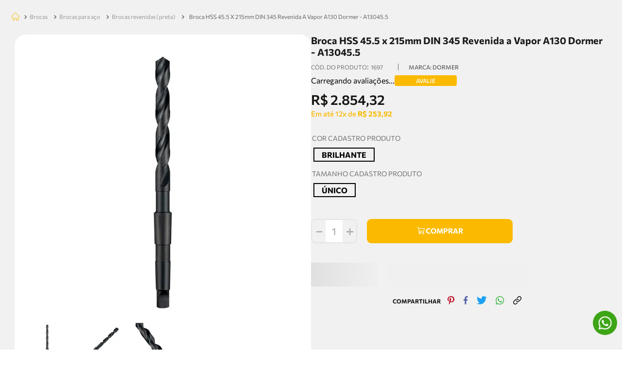

--- FILE ---
content_type: text/css
request_url: https://delupo.vtexassets.com/_v/public/assets/v1/bundle/css/asset.min.css?v=3&files=theme,delupo.store-theme@2.0.10$style.common,delupo.store-theme@2.0.10$style.small,delupo.store-theme@2.0.10$style.notsmall,delupo.store-theme@2.0.10$style.large,delupo.store-theme@2.0.10$style.xlarge&files=fonts,989db2448f309bfdd99b513f37c84b8f5794d2b5&files=npm,animate.css@3.7.0/animate.min.css&files=react~vtex.render-runtime@8.136.1,common&files=react~vtex.store-components@3.178.5,Container,ShippingSimulator,2,ProductImages,Share,ProductDescription,Logo,4,SearchBar,DiscountBadge,3&files=react~vtex.styleguide@9.146.16,0,Spinner,29,15,1,NumericStepper,Tooltip,EXPERIMENTAL_Modal&files=react~vtex.admin-pages@4.59.0,HighlightOverlay&files=react~vtex.flex-layout@0.21.5,0&files=react~delupo.store-theme@2.0.10,TopBarDesktop,1,RateButton,FreeShippingTag,AssemblyModal,WhatsappButton,WhatsappButtonListPage&files=react~vtex.store-video@1.4.3,0&files=react~delupo.product-recommendation@1.0.24,RecommendationBuyTogether,RecommendationShelfProduct&files=react~vtex.rich-text@0.16.1,index&files=react~vtex.reviews-and-ratings@3.20.1,0&files=react~vtex.address-form@4.28.0,25&files=react~delupo.avanti-menu@0.0.15,AvantiMenuDesktop&files=react~vtex.login@2.69.1,1&files=react~delupo.sku-selector-custom@0.0.2,0&files=react~vtex.search@2.18.8,Autocomplete&files=react~vtex.minicart@2.68.0,Minicart&files=react~vtex.product-identifier@0.5.0,ProductIdentifierProduct&files=react~vtex.availability-notify@1.13.1,AvailabilityNotifier&files=react~vtex.modal-layout@0.14.2,0,ModalHeader&files=react~vtex.product-summary@2.91.1,ProductSummaryImage,ProductSummaryPrice&files=overrides,vtex.product-list@0.37.5$overrides,vtex.minicart@2.68.0$overrides,delupo.store-theme@2.0.10$overrides,delupo.store-theme@2.0.10$fonts&workspace=master
body_size: 90771
content:
html{line-height:1.15;-ms-text-size-adjust:100%;-webkit-text-size-adjust:100%}body{margin:0}article,aside,footer,header,nav,section{display:block}h1{font-size:2em;margin:.67em 0}figcaption,figure,main{display:block}figure{margin:1em 40px}hr{box-sizing:content-box;height:0;overflow:visible}pre{font-family:monospace,monospace;font-size:1em}a{background-color:transparent;-webkit-text-decoration-skip:objects}abbr[title]{border-bottom:none;text-decoration:underline;-webkit-text-decoration:underline dotted;text-decoration:underline dotted}b,strong{font-weight:inherit;font-weight:bolder}code,kbd,samp{font-family:monospace,monospace;font-size:1em}dfn{font-style:italic}mark{background-color:#ff0;color:#000}small{font-size:80%}sub,sup{font-size:75%;line-height:0;position:relative;vertical-align:baseline}sub{bottom:-.25em}sup{top:-.5em}audio,video{display:inline-block}audio:not([controls]){display:none;height:0}img{border-style:none}svg:not(:root){overflow:hidden}button,input,optgroup,select,textarea{font-family:sans-serif;font-size:100%;line-height:1.15;margin:0}button,input{overflow:visible}button,select{text-transform:none}[type=reset],[type=submit],button,html [type=button]{-webkit-appearance:button}[type=button]::-moz-focus-inner,[type=reset]::-moz-focus-inner,[type=submit]::-moz-focus-inner,button::-moz-focus-inner{border-style:none;padding:0}[type=button]:-moz-focusring,[type=reset]:-moz-focusring,[type=submit]:-moz-focusring,button:-moz-focusring{outline:1px dotted ButtonText}fieldset{padding:.35em .75em .625em}legend{box-sizing:border-box;color:inherit;display:table;max-width:100%;padding:0;white-space:normal}progress{display:inline-block;vertical-align:baseline}textarea{overflow:auto}[type=checkbox],[type=radio]{box-sizing:border-box;padding:0}[type=number]::-webkit-inner-spin-button,[type=number]::-webkit-outer-spin-button{height:auto}[type=search]{-webkit-appearance:textfield;outline-offset:-2px}[type=search]::-webkit-search-cancel-button,[type=search]::-webkit-search-decoration{-webkit-appearance:none}::-webkit-file-upload-button{-webkit-appearance:button;font:inherit}details,menu{display:block}summary{display:list-item}canvas{display:inline-block}[hidden],template{display:none}.aspect-ratio{height:0;position:relative}.aspect-ratio--16x9{padding-bottom:56.25%}.aspect-ratio--9x16{padding-bottom:177.77%}.aspect-ratio--4x3{padding-bottom:75%}.aspect-ratio--3x4{padding-bottom:133.33%}.aspect-ratio--6x4{padding-bottom:66.6%}.aspect-ratio--4x6{padding-bottom:150%}.aspect-ratio--8x5{padding-bottom:62.5%}.aspect-ratio--5x8{padding-bottom:160%}.aspect-ratio--7x5{padding-bottom:71.42%}.aspect-ratio--5x7{padding-bottom:140%}.aspect-ratio--1x1{padding-bottom:100%}.aspect-ratio--object{position:absolute;top:0;right:0;bottom:0;left:0;width:100%;height:100%;z-index:100}.bg-rebel-pink{background-color:#f71963}.bg-heavy-rebel-pink{background-color:#dd1659}.bg-elite-purple{background-color:#8914cc}.bg-near-black{background-color:#3f3f40}.bg-dark-gray{background-color:#585959}.bg-mid-gray{background-color:#727273}.bg-gray{background-color:#979899}.bg-silver{background-color:#cacbcc}.bg-light-gray{background-color:#e3e4e6}.bg-light-silver{background-color:#f2f4f5}.bg-near-white{background-color:#f7f9fa}.bg-white{background-color:#fff}.bg-washed-blue{background-color:#edf4fa}.bg-light-blue{background-color:#cce8ff}.bg-blue{background-color:#368df7}.bg-heavy-blue{background-color:#2a6dbf}.bg-light-marine{background-color:#3d5980}.bg-marine{background-color:#25354d}.bg-serious-black{background-color:#142032}.bg-green{background-color:#8bc34a}.bg-washed-green{background-color:#eafce3}.bg-red{background-color:#ff4c4c}.bg-washed-red{background-color:#ffe6e6}.bg-yellow{background-color:#ffb100}.bg-washed-yellow{background-color:#fff6e0}.bg-black-90{background-color:rgba(0,0,0,.9)}.bg-black-80{background-color:rgba(0,0,0,.8)}.bg-black-70{background-color:rgba(0,0,0,.7)}.bg-black-60{background-color:rgba(0,0,0,.6)}.bg-black-50{background-color:rgba(0,0,0,.5)}.bg-black-40{background-color:rgba(0,0,0,.4)}.bg-black-30{background-color:rgba(0,0,0,.3)}.bg-black-20{background-color:rgba(0,0,0,.2)}.bg-black-10{background-color:rgba(0,0,0,.1)}.bg-black-05{background-color:rgba(0,0,0,.05)}.bg-black-025{background-color:rgba(0,0,0,.025)}.bg-black-0125{background-color:rgba(0,0,0,.0125)}.bg-white-90{background-color:hsla(0,0%,100%,.9)}.bg-white-80{background-color:hsla(0,0%,100%,.8)}.bg-white-70{background-color:hsla(0,0%,100%,.7)}.bg-white-60{background-color:hsla(0,0%,100%,.6)}.bg-white-50{background-color:hsla(0,0%,100%,.5)}.bg-white-40{background-color:hsla(0,0%,100%,.4)}.bg-white-30{background-color:hsla(0,0%,100%,.3)}.bg-white-20{background-color:hsla(0,0%,100%,.2)}.bg-white-10{background-color:hsla(0,0%,100%,.1)}.bg-white-05{background-color:hsla(0,0%,100%,.05)}.bg-white-025{background-color:hsla(0,0%,100%,.025)}.bg-white-0125{background-color:hsla(0,0%,100%,.0125)}.bg-base{background-color:#fff}.bg-base--inverted{background-color:#03044e}.bg-action-primary{background-color:#0f3e99}.bg-action-secondary{background-color:#eef3f7}.bg-emphasis{background-color:#f71963}.bg-disabled{background-color:#f2f4f5}.bg-success{background-color:#8bc34a}.bg-success--faded{background-color:#eafce3}.bg-danger{background-color:#ff4c4c}.bg-danger--faded{background-color:#ffe6e6}.bg-warning{background-color:#ffb100}.bg-warning--faded{background-color:#fff6e0}.bg-muted-1{background-color:#727273}.bg-muted-2{background-color:#979899}.bg-muted-3{background-color:#cacbcc}.bg-muted-4{background-color:#e3e4e6}.bg-muted-5{background-color:#f2f4f5}.bg-transparent{background-color:transparent}.cover{background-size:cover!important}.contain{background-size:contain!important}.bg-center{background-position:50%}.bg-center,.bg-top{background-repeat:no-repeat}.bg-top{background-position:top}.bg-right{background-position:100%}.bg-bottom,.bg-right{background-repeat:no-repeat}.bg-bottom{background-position:bottom}.bg-left{background-repeat:no-repeat;background-position:0}.ba{border-style:solid;border-width:1px}.bt{border-top-style:solid;border-top-width:1px}.br{border-right-style:solid;border-right-width:1px}.bb{border-bottom-style:solid;border-bottom-width:1px}.bl{border-left-style:solid;border-left-width:1px}.bn{border-style:none;border-width:0}.b--rebel-pink{border-color:#f71963}.b--heavy-rebel-pink{border-color:#dd1659}.b--elite-purple{border-color:#8914cc}.b--near-black{border-color:#3f3f40}.b--dark-gray{border-color:#585959}.b--mid-gray{border-color:#727273}.b--gray{border-color:#979899}.b--silver{border-color:#cacbcc}.b--light-gray{border-color:#e3e4e6}.b--light-silver{border-color:#f2f4f5}.b--near-white{border-color:#f7f9fa}.b--white{border-color:#fff}.b--washed-blue{border-color:#edf4fa}.b--light-blue{border-color:#cce8ff}.b--blue{border-color:#368df7}.b--heavy-blue{border-color:#2a6dbf}.b--light-marine{border-color:#3d5980}.b--marine{border-color:#25354d}.b--serious-black{border-color:#142032}.b--green{border-color:#8bc34a}.b--washed-green{border-color:#eafce3}.b--red{border-color:#ff4c4c}.b--washed-red{border-color:#ffe6e6}.b--yellow{border-color:#ffb100}.b--washed-yellow{border-color:#fff6e0}.b--black-90{border-color:rgba(0,0,0,.9)}.b--black-80{border-color:rgba(0,0,0,.8)}.b--black-70{border-color:rgba(0,0,0,.7)}.b--black-60{border-color:rgba(0,0,0,.6)}.b--black-50{border-color:rgba(0,0,0,.5)}.b--black-40{border-color:rgba(0,0,0,.4)}.b--black-30{border-color:rgba(0,0,0,.3)}.b--black-20{border-color:rgba(0,0,0,.2)}.b--black-10{border-color:rgba(0,0,0,.1)}.b--black-05{border-color:rgba(0,0,0,.05)}.b--black-025{border-color:rgba(0,0,0,.025)}.b--black-0125{border-color:rgba(0,0,0,.0125)}.b--white-90{border-color:hsla(0,0%,100%,.9)}.b--white-80{border-color:hsla(0,0%,100%,.8)}.b--white-70{border-color:hsla(0,0%,100%,.7)}.b--white-60{border-color:hsla(0,0%,100%,.6)}.b--white-50{border-color:hsla(0,0%,100%,.5)}.b--white-40{border-color:hsla(0,0%,100%,.4)}.b--white-30{border-color:hsla(0,0%,100%,.3)}.b--white-20{border-color:hsla(0,0%,100%,.2)}.b--white-10{border-color:hsla(0,0%,100%,.1)}.b--white-05{border-color:hsla(0,0%,100%,.05)}.b--white-025{border-color:hsla(0,0%,100%,.025)}.b--white-0125{border-color:hsla(0,0%,100%,.0125)}.b--action-primary{border-color:#0f3e99}.b--action-secondary{border-color:#eef3f7}.b--emphasis{border-color:#f71963}.b--disabled{border-color:#e3e4e6}.b--success{border-color:#8bc34a}.b--success--faded{border-color:#eafce3}.b--danger{border-color:#ff4c4c}.b--danger--faded{border-color:#ffe6e6}.b--warning{border-color:#ffb100}.b--warning--faded{border-color:#fff6e0}.b--muted-1{border-color:#727273}.b--muted-2{border-color:#979899}.b--muted-3{border-color:#cacbcc}.b--muted-4{border-color:#e3e4e6}.b--muted-5{border-color:#f2f4f5}.b--transparent{border-color:transparent}.br0{border-radius:0}.br1{border-radius:.125rem}.br2{border-radius:.25rem}.br3{border-radius:.5rem}.br4{border-radius:1rem}.br-100{border-radius:100%}.br-pill{border-radius:9999px}.br--bottom{border-top-left-radius:0;border-top-right-radius:0}.br--top{border-bottom-right-radius:0}.br--right,.br--top{border-bottom-left-radius:0}.br--right{border-top-left-radius:0}.br--left{border-top-right-radius:0;border-bottom-right-radius:0}.b--dotted{border-style:dotted}.b--dashed{border-style:dashed}.b--solid{border-style:solid}.b--none{border-style:none}.bw0{border-width:0}.bw1{border-width:.125rem}.bw2{border-width:.25rem}.bw3{border-width:.5rem}.bw4{border-width:1rem}.bw5{border-width:2rem}.bt-0{border-top-width:0}.br-0{border-right-width:0}.bb-0{border-bottom-width:0}.bl-0{border-left-width:0}.shadow-1{box-shadow:0 0 4px 2px rgba(0,0,0,.2)}.shadow-2{box-shadow:0 0 8px 2px rgba(0,0,0,.2)}.shadow-3{box-shadow:2px 2px 4px 2px rgba(0,0,0,.2)}.shadow-4{box-shadow:2px 2px 8px 0 rgba(0,0,0,.2)}.shadow-5{box-shadow:4px 4px 8px 0 rgba(0,0,0,.2)}.border-box,a,article,aside,blockquote,body,code,dd,div,dl,dt,fieldset,figcaption,figure,footer,form,h1,h2,h3,h4,h5,h6,header,html,input[type=email],input[type=number],input[type=password],input[type=tel],input[type=text],input[type=url],legend,li,main,nav,ol,p,pre,section,table,td,textarea,th,tr,ul{box-sizing:border-box}.pre{overflow-x:auto;overflow-y:hidden;overflow:scroll}.pa0{padding:0}.ma0,.na0{margin:0}.pl0{padding-left:0}.ml0,.nl0{margin-left:0}.pr0{padding-right:0}.mr0,.nr0{margin-right:0}.pt0{padding-top:0}.mt0,.nt0{margin-top:0}.pb0{padding-bottom:0}.mb0,.nb0{margin-bottom:0}.pv0{padding-top:0;padding-bottom:0}.mv0,.nv0{margin-top:0;margin-bottom:0}.ph0{padding-left:0;padding-right:0}.mh0,.nh0{margin-left:0;margin-right:0}.pa1{padding:.125rem}.ma1{margin:.125rem}.na1{margin:-.125rem}.pl1{padding-left:.125rem}.ml1{margin-left:.125rem}.nl1{margin-left:-.125rem}.pr1{padding-right:.125rem}.mr1{margin-right:.125rem}.nr1{margin-right:-.125rem}.pt1{padding-top:.125rem}.mt1{margin-top:.125rem}.nt1{margin-top:-.125rem}.pb1{padding-bottom:.125rem}.mb1{margin-bottom:.125rem}.nb1{margin-bottom:-.125rem}.pv1{padding-top:.125rem;padding-bottom:.125rem}.mv1{margin-top:.125rem;margin-bottom:.125rem}.nv1{margin-top:-.125rem;margin-bottom:-.125rem}.ph1{padding-left:.125rem;padding-right:.125rem}.mh1{margin-left:.125rem;margin-right:.125rem}.nh1{margin-left:-.125rem;margin-right:-.125rem}.pa2{padding:.25rem}.ma2{margin:.25rem}.na2{margin:-.25rem}.pl2{padding-left:.25rem}.ml2{margin-left:.25rem}.nl2{margin-left:-.25rem}.pr2{padding-right:.25rem}.mr2{margin-right:.25rem}.nr2{margin-right:-.25rem}.pt2{padding-top:.25rem}.mt2{margin-top:.25rem}.nt2{margin-top:-.25rem}.pb2{padding-bottom:.25rem}.mb2{margin-bottom:.25rem}.nb2{margin-bottom:-.25rem}.pv2{padding-top:.25rem;padding-bottom:.25rem}.mv2{margin-top:.25rem;margin-bottom:.25rem}.nv2{margin-top:-.25rem;margin-bottom:-.25rem}.ph2{padding-left:.25rem;padding-right:.25rem}.mh2{margin-left:.25rem;margin-right:.25rem}.nh2{margin-left:-.25rem;margin-right:-.25rem}.pa3{padding:.5rem}.ma3{margin:.5rem}.na3{margin:-.5rem}.pl3{padding-left:.5rem}.ml3{margin-left:.5rem}.nl3{margin-left:-.5rem}.pr3{padding-right:.5rem}.mr3{margin-right:.5rem}.nr3{margin-right:-.5rem}.pt3{padding-top:.5rem}.mt3{margin-top:.5rem}.nt3{margin-top:-.5rem}.pb3{padding-bottom:.5rem}.mb3{margin-bottom:.5rem}.nb3{margin-bottom:-.5rem}.pv3{padding-top:.5rem;padding-bottom:.5rem}.mv3{margin-top:.5rem;margin-bottom:.5rem}.nv3{margin-top:-.5rem;margin-bottom:-.5rem}.ph3{padding-left:.5rem;padding-right:.5rem}.mh3{margin-left:.5rem;margin-right:.5rem}.nh3{margin-left:-.5rem;margin-right:-.5rem}.pa4{padding:.75rem}.ma4{margin:.75rem}.na4{margin:-.75rem}.pl4{padding-left:.75rem}.ml4{margin-left:.75rem}.nl4{margin-left:-.75rem}.pr4{padding-right:.75rem}.mr4{margin-right:.75rem}.nr4{margin-right:-.75rem}.pt4{padding-top:.75rem}.mt4{margin-top:.75rem}.nt4{margin-top:-.75rem}.pb4{padding-bottom:.75rem}.mb4{margin-bottom:.75rem}.nb4{margin-bottom:-.75rem}.pv4{padding-top:.75rem;padding-bottom:.75rem}.mv4{margin-top:.75rem;margin-bottom:.75rem}.nv4{margin-top:-.75rem;margin-bottom:-.75rem}.ph4{padding-left:.75rem;padding-right:.75rem}.mh4{margin-left:.75rem;margin-right:.75rem}.nh4{margin-left:-.75rem;margin-right:-.75rem}.pa5{padding:1rem}.ma5{margin:1rem}.na5{margin:-1rem}.pl5{padding-left:1rem}.ml5{margin-left:1rem}.nl5{margin-left:-1rem}.pr5{padding-right:1rem}.mr5{margin-right:1rem}.nr5{margin-right:-1rem}.pt5{padding-top:1rem}.mt5{margin-top:1rem}.nt5{margin-top:-1rem}.pb5{padding-bottom:1rem}.mb5{margin-bottom:1rem}.nb5{margin-bottom:-1rem}.pv5{padding-top:1rem;padding-bottom:1rem}.mv5{margin-top:1rem;margin-bottom:1rem}.nv5{margin-top:-1rem;margin-bottom:-1rem}.ph5{padding-left:1rem;padding-right:1rem}.mh5{margin-left:1rem;margin-right:1rem}.nh5{margin-left:-1rem;margin-right:-1rem}.pa6{padding:1.5rem}.ma6{margin:1.5rem}.na6{margin:-1.5rem}.pl6{padding-left:1.5rem}.ml6{margin-left:1.5rem}.nl6{margin-left:-1.5rem}.pr6{padding-right:1.5rem}.mr6{margin-right:1.5rem}.nr6{margin-right:-1.5rem}.pt6{padding-top:1.5rem}.mt6{margin-top:1.5rem}.nt6{margin-top:-1.5rem}.pb6{padding-bottom:1.5rem}.mb6{margin-bottom:1.5rem}.nb6{margin-bottom:-1.5rem}.pv6{padding-top:1.5rem;padding-bottom:1.5rem}.mv6{margin-top:1.5rem;margin-bottom:1.5rem}.nv6{margin-top:-1.5rem;margin-bottom:-1.5rem}.ph6{padding-left:1.5rem;padding-right:1.5rem}.mh6{margin-left:1.5rem;margin-right:1.5rem}.nh6{margin-left:-1.5rem;margin-right:-1.5rem}.pa7{padding:2rem}.ma7{margin:2rem}.na7{margin:-2rem}.pl7{padding-left:2rem}.ml7{margin-left:2rem}.nl7{margin-left:-2rem}.pr7{padding-right:2rem}.mr7{margin-right:2rem}.nr7{margin-right:-2rem}.pt7{padding-top:2rem}.mt7{margin-top:2rem}.nt7{margin-top:-2rem}.pb7{padding-bottom:2rem}.mb7{margin-bottom:2rem}.nb7{margin-bottom:-2rem}.pv7{padding-top:2rem;padding-bottom:2rem}.mv7{margin-top:2rem;margin-bottom:2rem}.nv7{margin-top:-2rem;margin-bottom:-2rem}.ph7{padding-left:2rem;padding-right:2rem}.mh7{margin-left:2rem;margin-right:2rem}.nh7{margin-left:-2rem;margin-right:-2rem}.pa8{padding:3rem}.ma8{margin:3rem}.na8{margin:-3rem}.pl8{padding-left:3rem}.ml8{margin-left:3rem}.nl8{margin-left:-3rem}.pr8{padding-right:3rem}.mr8{margin-right:3rem}.nr8{margin-right:-3rem}.pt8{padding-top:3rem}.mt8{margin-top:3rem}.nt8{margin-top:-3rem}.pb8{padding-bottom:3rem}.mb8{margin-bottom:3rem}.nb8{margin-bottom:-3rem}.pv8{padding-top:3rem;padding-bottom:3rem}.mv8{margin-top:3rem;margin-bottom:3rem}.nv8{margin-top:-3rem;margin-bottom:-3rem}.ph8{padding-left:3rem;padding-right:3rem}.mh8{margin-left:3rem;margin-right:3rem}.nh8{margin-left:-3rem;margin-right:-3rem}.pa9{padding:4rem}.ma9{margin:4rem}.na9{margin:-4rem}.pl9{padding-left:4rem}.ml9{margin-left:4rem}.nl9{margin-left:-4rem}.pr9{padding-right:4rem}.mr9{margin-right:4rem}.nr9{margin-right:-4rem}.pt9{padding-top:4rem}.mt9{margin-top:4rem}.nt9{margin-top:-4rem}.pb9{padding-bottom:4rem}.mb9{margin-bottom:4rem}.nb9{margin-bottom:-4rem}.pv9{padding-top:4rem;padding-bottom:4rem}.mv9{margin-top:4rem;margin-bottom:4rem}.nv9{margin-top:-4rem;margin-bottom:-4rem}.ph9{padding-left:4rem;padding-right:4rem}.mh9{margin-left:4rem;margin-right:4rem}.nh9{margin-left:-4rem;margin-right:-4rem}.pa10{padding:8rem}.ma10{margin:8rem}.na10{margin:-8rem}.pl10{padding-left:8rem}.ml10{margin-left:8rem}.nl10{margin-left:-8rem}.pr10{padding-right:8rem}.mr10{margin-right:8rem}.nr10{margin-right:-8rem}.pt10{padding-top:8rem}.mt10{margin-top:8rem}.nt10{margin-top:-8rem}.pb10{padding-bottom:8rem}.mb10{margin-bottom:8rem}.nb10{margin-bottom:-8rem}.pv10{padding-top:8rem;padding-bottom:8rem}.mv10{margin-top:8rem;margin-bottom:8rem}.nv10{margin-top:-8rem;margin-bottom:-8rem}.ph10{padding-left:8rem;padding-right:8rem}.mh10{margin-left:8rem;margin-right:8rem}.nh10{margin-left:-8rem;margin-right:-8rem}.pa11{padding:16rem}.ma11{margin:16rem}.na11{margin:-16rem}.pl11{padding-left:16rem}.ml11{margin-left:16rem}.nl11{margin-left:-16rem}.pr11{padding-right:16rem}.mr11{margin-right:16rem}.nr11{margin-right:-16rem}.pt11{padding-top:16rem}.mt11{margin-top:16rem}.nt11{margin-top:-16rem}.pb11{padding-bottom:16rem}.mb11{margin-bottom:16rem}.nb11{margin-bottom:-16rem}.pv11{padding-top:16rem;padding-bottom:16rem}.mv11{margin-top:16rem;margin-bottom:16rem}.nv11{margin-top:-16rem;margin-bottom:-16rem}.ph11{padding-left:16rem;padding-right:16rem}.mh11{margin-left:16rem;margin-right:16rem}.nh11{margin-left:-16rem;margin-right:-16rem}.top-0{top:0}.right-0{right:0}.bottom-0{bottom:0}.left-0{left:0}.top-1{top:1rem}.right-1{right:1rem}.bottom-1{bottom:1rem}.left-1{left:1rem}.top-2{top:2rem}.right-2{right:2rem}.bottom-2{bottom:2rem}.left-2{left:2rem}.top--1{top:-1rem}.right--1{right:-1rem}.bottom--1{bottom:-1rem}.left--1{left:-1rem}.top--2{top:-2rem}.right--2{right:-2rem}.bottom--2{bottom:-2rem}.left--2{left:-2rem}.absolute--fill{top:0;right:0;bottom:0;left:0}.cf:after,.cf:before{content:" ";display:table}.cf:after{clear:both}.cf{*zoom:1}.cl{clear:left}.cr{clear:right}.cb{clear:both}.cn{clear:none}.dn{display:none}.di{display:inline}.db{display:block}.dib{display:inline-block}.dit{display:inline-table}.dt{display:table}.dtc{display:table-cell}.dt-row{display:table-row}.dt-row-group{display:table-row-group}.dt-column{display:table-column}.dt-column-group{display:table-column-group}.dt--fixed{table-layout:fixed;width:100%}.flex{display:-webkit-box;display:flex}.inline-flex{display:-webkit-inline-box;display:inline-flex}.flex-auto{-webkit-box-flex:1;flex:1 1 auto;min-width:0;min-height:0}.flex-none{-webkit-box-flex:0;flex:none}.flex-column{-webkit-box-orient:vertical;flex-direction:column}.flex-column,.flex-row{-webkit-box-direction:normal}.flex-row{-webkit-box-orient:horizontal;flex-direction:row}.flex-wrap{flex-wrap:wrap}.flex-nowrap{flex-wrap:nowrap}.flex-wrap-reverse{flex-wrap:wrap-reverse}.flex-column-reverse{-webkit-box-orient:vertical;-webkit-box-direction:reverse;flex-direction:column-reverse}.flex-row-reverse{-webkit-box-orient:horizontal;-webkit-box-direction:reverse;flex-direction:row-reverse}.items-start{-webkit-box-align:start;align-items:flex-start}.items-end{-webkit-box-align:end;align-items:flex-end}.items-center{-webkit-box-align:center;align-items:center}.items-baseline{-webkit-box-align:baseline;align-items:baseline}.items-stretch{-webkit-box-align:stretch;align-items:stretch}.self-start{align-self:flex-start}.self-end{align-self:flex-end}.self-center{align-self:center}.self-baseline{align-self:baseline}.self-stretch{align-self:stretch}.justify-start{-webkit-box-pack:start;justify-content:flex-start}.justify-end{-webkit-box-pack:end;justify-content:flex-end}.justify-center{-webkit-box-pack:center;justify-content:center}.justify-between{-webkit-box-pack:justify;justify-content:space-between}.justify-around{justify-content:space-around}.content-start{align-content:flex-start}.content-end{align-content:flex-end}.content-center{align-content:center}.content-between{align-content:space-between}.content-around{align-content:space-around}.content-stretch{align-content:stretch}.order-0{-webkit-box-ordinal-group:1;order:0}.order-1{-webkit-box-ordinal-group:2;order:1}.order-2{-webkit-box-ordinal-group:3;order:2}.order-3{-webkit-box-ordinal-group:4;order:3}.order-4{-webkit-box-ordinal-group:5;order:4}.order-5{-webkit-box-ordinal-group:6;order:5}.order-6{-webkit-box-ordinal-group:7;order:6}.order-7{-webkit-box-ordinal-group:8;order:7}.order-8{-webkit-box-ordinal-group:9;order:8}.order-last{-webkit-box-ordinal-group:100000;order:99999}.flex-grow-0{-webkit-box-flex:0;flex-grow:0}.flex-grow-1{-webkit-box-flex:1;flex-grow:1}.flex-shrink-0{flex-shrink:0}.flex-shrink-1{flex-shrink:1}.fl{float:left}.fl,.fr{_display:inline}.fr{float:right}.fn{float:none}body,button,input,optgroup,select,textarea{-webkit-font-smoothing:antialiased;-moz-osx-font-smoothing:grayscale}.sans-serif,body,button,input,optgroup,select,textarea{font-family:-apple-system,BlinkMacSystemFont,avenir next,avenir,helvetica neue,helvetica,ubuntu,roboto,noto,segoe ui,arial,sans-serif}.code,code{font-family:Consolas,monaco,monospace}.i{font-style:italic}.fs-normal{font-style:normal}.input-reset{-webkit-appearance:none;-moz-appearance:none}.button-reset::-moz-focus-inner,.input-reset::-moz-focus-inner{border:0;padding:0}.link{text-decoration:none}.link,.link:active,.link:focus,.link:hover,.link:link,.link:visited{-webkit-transition:color .15s ease-in;transition:color .15s ease-in}.link:focus{outline:1px dotted currentColor}.list{list-style-type:none}.h1{height:1rem}.h2{height:2rem}.h3{height:4rem}.h4{height:8rem}.h5{height:16rem}.h-25{height:25%}.h-50{height:50%}.h-75{height:75%}.h-100{height:100%}.min-h-100{min-height:100%}.vh-25{height:25vh}.vh-50{height:50vh}.vh-75{height:75vh}.vh-100{height:100vh}.min-vh-100{min-height:100vh}.h-auto{height:auto}.h-inherit{height:inherit}.h-small{height:2rem;box-sizing:border-box}.min-h-small{min-height:2rem;box-sizing:border-box}.h-regular{height:2.5rem;box-sizing:border-box}.min-h-regular{min-height:2.5rem;box-sizing:border-box}.h-large{height:3rem;box-sizing:border-box}.min-h-large{min-height:3rem;box-sizing:border-box}.rebel-pink{color:#f71963}.heavy-rebel-pink{color:#dd1659}.elite-purple{color:#8914cc}.near-black{color:#3f3f40}.dark-gray{color:#585959}.mid-gray{color:#727273}.gray{color:#979899}.silver{color:#cacbcc}.light-gray{color:#e3e4e6}.light-silver{color:#f2f4f5}.near-white{color:#f7f9fa}.white{color:#fff}.washed-blue{color:#edf4fa}.light-blue{color:#cce8ff}.blue{color:#368df7}.heavy-blue{color:#2a6dbf}.light-marine{color:#3d5980}.marine{color:#25354d}.serious-black{color:#142032}.green{color:#8bc34a}.washed-green{color:#eafce3}.red{color:#ff4c4c}.washed-red{color:#ffe6e6}.yellow{color:#ffb100}.washed-yellow{color:#fff6e0}.black-90{color:rgba(0,0,0,.9)}.black-80{color:rgba(0,0,0,.8)}.black-70{color:rgba(0,0,0,.7)}.black-60{color:rgba(0,0,0,.6)}.black-50{color:rgba(0,0,0,.5)}.black-40{color:rgba(0,0,0,.4)}.black-30{color:rgba(0,0,0,.3)}.black-20{color:rgba(0,0,0,.2)}.black-10{color:rgba(0,0,0,.1)}.black-05{color:rgba(0,0,0,.05)}.black-025{color:rgba(0,0,0,.025)}.black-0125{color:rgba(0,0,0,.0125)}.white-90{color:hsla(0,0%,100%,.9)}.white-80{color:hsla(0,0%,100%,.8)}.white-70{color:hsla(0,0%,100%,.7)}.white-60{color:hsla(0,0%,100%,.6)}.white-50{color:hsla(0,0%,100%,.5)}.white-40{color:hsla(0,0%,100%,.4)}.white-30{color:hsla(0,0%,100%,.3)}.white-20{color:hsla(0,0%,100%,.2)}.white-10{color:hsla(0,0%,100%,.1)}.white-05{color:hsla(0,0%,100%,.05)}.white-025{color:hsla(0,0%,100%,.025)}.white-0125{color:hsla(0,0%,100%,.0125)}.c-action-primary{color:#0f3e99}.c-action-secondary{color:#eef3f7}.c-link{color:#707070}.c-emphasis{color:#485156}.c-disabled{color:#979899}.c-success{color:#8bc34a}.c-success--faded{color:#eafce3}.c-danger{color:#ff4c4c}.c-danger--faded{color:#ffe6e6}.c-warning{color:#ffb100}.c-warning--faded{color:#fff6e0}.c-muted-1{color:#727273}.c-muted-2{color:#979899}.c-muted-3{color:#cacbcc}.c-muted-4{color:#e3e4e6}.c-muted-5{color:#f2f4f5}.c-on-base{color:#3f3f40}.c-on-action-primary,.c-on-base--inverted{color:#fff}.c-on-action-secondary{color:#0f3e99}.c-on-emphasis{color:#fff}.c-on-disabled{color:#979899}.c-on-success{color:#fff}.c-on-success--faded{color:#3f3f40}.c-on-danger{color:#fff}.c-on-danger--faded{color:#3f3f40}.c-on-warning{color:#fff}.c-on-warning--faded{color:#1a1a1a}.c-on-muted-1,.c-on-muted-2{color:#fff}.c-on-muted-3,.c-on-muted-4,.c-on-muted-5{color:#3f3f40}.hover-rebel-pink:focus,.hover-rebel-pink:hover{color:#f71963}.hover-heavy-rebel-pink:focus,.hover-heavy-rebel-pink:hover{color:#dd1659}.hover-elite-purple:focus,.hover-elite-purple:hover{color:#8914cc}.hover-near-black:focus,.hover-near-black:hover{color:#3f3f40}.hover-dark-gray:focus,.hover-dark-gray:hover{color:#585959}.hover-mid-gray:focus,.hover-mid-gray:hover{color:#727273}.hover-gray:focus,.hover-gray:hover{color:#979899}.hover-silver:focus,.hover-silver:hover{color:#cacbcc}.hover-light-gray:focus,.hover-light-gray:hover{color:#e3e4e6}.hover-light-silver:focus,.hover-light-silver:hover{color:#f2f4f5}.hover-near-white:focus,.hover-near-white:hover{color:#f7f9fa}.hover-white:focus,.hover-white:hover{color:#fff}.hover-washed-blue:focus,.hover-washed-blue:hover{color:#edf4fa}.hover-light-blue:focus,.hover-light-blue:hover{color:#cce8ff}.hover-blue:focus,.hover-blue:hover{color:#368df7}.hover-heavy-blue:focus,.hover-heavy-blue:hover{color:#2a6dbf}.hover-light-marine:focus,.hover-light-marine:hover{color:#3d5980}.hover-marine:focus,.hover-marine:hover{color:#25354d}.hover-serious-black:focus,.hover-serious-black:hover{color:#142032}.hover-green:focus,.hover-green:hover{color:#8bc34a}.hover-washed-green:focus,.hover-washed-green:hover{color:#eafce3}.hover-red:focus,.hover-red:hover{color:#ff4c4c}.hover-washed-red:focus,.hover-washed-red:hover{color:#ffe6e6}.hover-yellow:focus,.hover-yellow:hover{color:#ffb100}.hover-washed-yellow:focus,.hover-washed-yellow:hover{color:#fff6e0}.hover-black-90:focus,.hover-black-90:hover{color:rgba(0,0,0,.9)}.hover-black-80:focus,.hover-black-80:hover{color:rgba(0,0,0,.8)}.hover-black-70:focus,.hover-black-70:hover{color:rgba(0,0,0,.7)}.hover-black-60:focus,.hover-black-60:hover{color:rgba(0,0,0,.6)}.hover-black-50:focus,.hover-black-50:hover{color:rgba(0,0,0,.5)}.hover-black-40:focus,.hover-black-40:hover{color:rgba(0,0,0,.4)}.hover-black-30:focus,.hover-black-30:hover{color:rgba(0,0,0,.3)}.hover-black-20:focus,.hover-black-20:hover{color:rgba(0,0,0,.2)}.hover-black-10:focus,.hover-black-10:hover{color:rgba(0,0,0,.1)}.hover-black-05:focus,.hover-black-05:hover{color:rgba(0,0,0,.05)}.hover-black-025:focus,.hover-black-025:hover{color:rgba(0,0,0,.025)}.hover-black-0125:focus,.hover-black-0125:hover{color:rgba(0,0,0,.0125)}.hover-white-90:focus,.hover-white-90:hover{color:hsla(0,0%,100%,.9)}.hover-white-80:focus,.hover-white-80:hover{color:hsla(0,0%,100%,.8)}.hover-white-70:focus,.hover-white-70:hover{color:hsla(0,0%,100%,.7)}.hover-white-60:focus,.hover-white-60:hover{color:hsla(0,0%,100%,.6)}.hover-white-50:focus,.hover-white-50:hover{color:hsla(0,0%,100%,.5)}.hover-white-40:focus,.hover-white-40:hover{color:hsla(0,0%,100%,.4)}.hover-white-30:focus,.hover-white-30:hover{color:hsla(0,0%,100%,.3)}.hover-white-20:focus,.hover-white-20:hover{color:hsla(0,0%,100%,.2)}.hover-white-10:focus,.hover-white-10:hover{color:hsla(0,0%,100%,.1)}.hover-white-05:focus,.hover-white-05:hover{color:hsla(0,0%,100%,.05)}.hover-white-025:focus,.hover-white-025:hover{color:hsla(0,0%,100%,.025)}.hover-white-0125:focus,.hover-white-0125:hover{color:hsla(0,0%,100%,.0125)}.hover-bg-rebel-pink:focus,.hover-bg-rebel-pink:hover{background-color:#f71963}.hover-b--rebel-pink:focus,.hover-b--rebel-pink:hover{border-color:#f71963}.hover-bg-heavy-rebel-pink:focus,.hover-bg-heavy-rebel-pink:hover{background-color:#dd1659}.hover-b--heavy-rebel-pink:focus,.hover-b--heavy-rebel-pink:hover{border-color:#dd1659}.hover-bg-elite-purple:focus,.hover-bg-elite-purple:hover{background-color:#8914cc}.hover-b--elite-purple:focus,.hover-b--elite-purple:hover{border-color:#8914cc}.hover-bg-near-black:focus,.hover-bg-near-black:hover{background-color:#3f3f40}.hover-b--near-black:focus,.hover-b--near-black:hover{border-color:#3f3f40}.hover-bg-dark-gray:focus,.hover-bg-dark-gray:hover{background-color:#585959}.hover-b--dark-gray:focus,.hover-b--dark-gray:hover{border-color:#585959}.hover-bg-mid-gray:focus,.hover-bg-mid-gray:hover{background-color:#727273}.hover-b--mid-gray:focus,.hover-b--mid-gray:hover{border-color:#727273}.hover-bg-gray:focus,.hover-bg-gray:hover{background-color:#979899}.hover-b--gray:focus,.hover-b--gray:hover{border-color:#979899}.hover-bg-silver:focus,.hover-bg-silver:hover{background-color:#cacbcc}.hover-b--silver:focus,.hover-b--silver:hover{border-color:#cacbcc}.hover-bg-light-gray:focus,.hover-bg-light-gray:hover{background-color:#e3e4e6}.hover-b--light-gray:focus,.hover-b--light-gray:hover{border-color:#e3e4e6}.hover-bg-light-silver:focus,.hover-bg-light-silver:hover{background-color:#f2f4f5}.hover-b--light-silver:focus,.hover-b--light-silver:hover{border-color:#f2f4f5}.hover-bg-near-white:focus,.hover-bg-near-white:hover{background-color:#f7f9fa}.hover-b--near-white:focus,.hover-b--near-white:hover{border-color:#f7f9fa}.hover-bg-white:focus,.hover-bg-white:hover{background-color:#fff}.hover-b--white:focus,.hover-b--white:hover{border-color:#fff}.hover-bg-washed-blue:focus,.hover-bg-washed-blue:hover{background-color:#edf4fa}.hover-b--washed-blue:focus,.hover-b--washed-blue:hover{border-color:#edf4fa}.hover-bg-light-blue:focus,.hover-bg-light-blue:hover{background-color:#cce8ff}.hover-b--light-blue:focus,.hover-b--light-blue:hover{border-color:#cce8ff}.hover-bg-blue:focus,.hover-bg-blue:hover{background-color:#368df7}.hover-b--blue:focus,.hover-b--blue:hover{border-color:#368df7}.hover-bg-heavy-blue:focus,.hover-bg-heavy-blue:hover{background-color:#2a6dbf}.hover-b--heavy-blue:focus,.hover-b--heavy-blue:hover{border-color:#2a6dbf}.hover-bg-light-marine:focus,.hover-bg-light-marine:hover{background-color:#3d5980}.hover-b--light-marine:focus,.hover-b--light-marine:hover{border-color:#3d5980}.hover-bg-marine:focus,.hover-bg-marine:hover{background-color:#25354d}.hover-b--marine:focus,.hover-b--marine:hover{border-color:#25354d}.hover-bg-serious-black:focus,.hover-bg-serious-black:hover{background-color:#142032}.hover-b--serious-black:focus,.hover-b--serious-black:hover{border-color:#142032}.hover-bg-green:focus,.hover-bg-green:hover{background-color:#8bc34a}.hover-b--green:focus,.hover-b--green:hover{border-color:#8bc34a}.hover-bg-washed-green:focus,.hover-bg-washed-green:hover{background-color:#eafce3}.hover-b--washed-green:focus,.hover-b--washed-green:hover{border-color:#eafce3}.hover-bg-red:focus,.hover-bg-red:hover{background-color:#ff4c4c}.hover-b--red:focus,.hover-b--red:hover{border-color:#ff4c4c}.hover-bg-washed-red:focus,.hover-bg-washed-red:hover{background-color:#ffe6e6}.hover-b--washed-red:focus,.hover-b--washed-red:hover{border-color:#ffe6e6}.hover-bg-yellow:focus,.hover-bg-yellow:hover{background-color:#ffb100}.hover-b--yellow:focus,.hover-b--yellow:hover{border-color:#ffb100}.hover-bg-washed-yellow:focus,.hover-bg-washed-yellow:hover{background-color:#fff6e0}.hover-b--washed-yellow:focus,.hover-b--washed-yellow:hover{border-color:#fff6e0}.hover-bg-black-90:focus,.hover-bg-black-90:hover{background-color:rgba(0,0,0,.9)}.hover-b--black-90:focus,.hover-b--black-90:hover{border-color:rgba(0,0,0,.9)}.hover-bg-black-80:focus,.hover-bg-black-80:hover{background-color:rgba(0,0,0,.8)}.hover-b--black-80:focus,.hover-b--black-80:hover{border-color:rgba(0,0,0,.8)}.hover-bg-black-70:focus,.hover-bg-black-70:hover{background-color:rgba(0,0,0,.7)}.hover-b--black-70:focus,.hover-b--black-70:hover{border-color:rgba(0,0,0,.7)}.hover-bg-black-60:focus,.hover-bg-black-60:hover{background-color:rgba(0,0,0,.6)}.hover-b--black-60:focus,.hover-b--black-60:hover{border-color:rgba(0,0,0,.6)}.hover-bg-black-50:focus,.hover-bg-black-50:hover{background-color:rgba(0,0,0,.5)}.hover-b--black-50:focus,.hover-b--black-50:hover{border-color:rgba(0,0,0,.5)}.hover-bg-black-40:focus,.hover-bg-black-40:hover{background-color:rgba(0,0,0,.4)}.hover-b--black-40:focus,.hover-b--black-40:hover{border-color:rgba(0,0,0,.4)}.hover-bg-black-30:focus,.hover-bg-black-30:hover{background-color:rgba(0,0,0,.3)}.hover-b--black-30:focus,.hover-b--black-30:hover{border-color:rgba(0,0,0,.3)}.hover-bg-black-20:focus,.hover-bg-black-20:hover{background-color:rgba(0,0,0,.2)}.hover-b--black-20:focus,.hover-b--black-20:hover{border-color:rgba(0,0,0,.2)}.hover-bg-black-10:focus,.hover-bg-black-10:hover{background-color:rgba(0,0,0,.1)}.hover-b--black-10:focus,.hover-b--black-10:hover{border-color:rgba(0,0,0,.1)}.hover-bg-black-05:focus,.hover-bg-black-05:hover{background-color:rgba(0,0,0,.05)}.hover-b--black-05:focus,.hover-b--black-05:hover{border-color:rgba(0,0,0,.05)}.hover-bg-black-025:focus,.hover-bg-black-025:hover{background-color:rgba(0,0,0,.025)}.hover-b--black-025:focus,.hover-b--black-025:hover{border-color:rgba(0,0,0,.025)}.hover-bg-black-0125:focus,.hover-bg-black-0125:hover{background-color:rgba(0,0,0,.0125)}.hover-b--black-0125:focus,.hover-b--black-0125:hover{border-color:rgba(0,0,0,.0125)}.hover-bg-white-90:focus,.hover-bg-white-90:hover{background-color:hsla(0,0%,100%,.9)}.hover-b--white-90:focus,.hover-b--white-90:hover{border-color:hsla(0,0%,100%,.9)}.hover-bg-white-80:focus,.hover-bg-white-80:hover{background-color:hsla(0,0%,100%,.8)}.hover-b--white-80:focus,.hover-b--white-80:hover{border-color:hsla(0,0%,100%,.8)}.hover-bg-white-70:focus,.hover-bg-white-70:hover{background-color:hsla(0,0%,100%,.7)}.hover-b--white-70:focus,.hover-b--white-70:hover{border-color:hsla(0,0%,100%,.7)}.hover-bg-white-60:focus,.hover-bg-white-60:hover{background-color:hsla(0,0%,100%,.6)}.hover-b--white-60:focus,.hover-b--white-60:hover{border-color:hsla(0,0%,100%,.6)}.hover-bg-white-50:focus,.hover-bg-white-50:hover{background-color:hsla(0,0%,100%,.5)}.hover-b--white-50:focus,.hover-b--white-50:hover{border-color:hsla(0,0%,100%,.5)}.hover-bg-white-40:focus,.hover-bg-white-40:hover{background-color:hsla(0,0%,100%,.4)}.hover-b--white-40:focus,.hover-b--white-40:hover{border-color:hsla(0,0%,100%,.4)}.hover-bg-white-30:focus,.hover-bg-white-30:hover{background-color:hsla(0,0%,100%,.3)}.hover-b--white-30:focus,.hover-b--white-30:hover{border-color:hsla(0,0%,100%,.3)}.hover-bg-white-20:focus,.hover-bg-white-20:hover{background-color:hsla(0,0%,100%,.2)}.hover-b--white-20:focus,.hover-b--white-20:hover{border-color:hsla(0,0%,100%,.2)}.hover-bg-white-10:focus,.hover-bg-white-10:hover{background-color:hsla(0,0%,100%,.1)}.hover-b--white-10:focus,.hover-b--white-10:hover{border-color:hsla(0,0%,100%,.1)}.hover-bg-white-05:focus,.hover-bg-white-05:hover{background-color:hsla(0,0%,100%,.05)}.hover-b--white-05:focus,.hover-b--white-05:hover{border-color:hsla(0,0%,100%,.05)}.hover-bg-white-025:focus,.hover-bg-white-025:hover{background-color:hsla(0,0%,100%,.025)}.hover-b--white-025:focus,.hover-b--white-025:hover{border-color:hsla(0,0%,100%,.025)}.hover-bg-white-0125:focus,.hover-bg-white-0125:hover{background-color:hsla(0,0%,100%,.0125)}.hover-b--white-0125:focus,.hover-b--white-0125:hover{border-color:hsla(0,0%,100%,.0125)}.hover-bg-transparent:focus,.hover-bg-transparent:hover{background-color:transparent}.hover-b--transparent:focus,.hover-b--transparent:hover{border-color:transparent}.hover-c-action-primary:focus,.hover-c-action-primary:hover{color:#072c75}.hover-c-action-secondary:focus,.hover-c-action-secondary:hover{color:#dbe9fd}.hover-c-link:focus,.hover-c-link:hover{color:#0c389f}.hover-c-emphasis:focus,.hover-c-emphasis:hover{color:#dd1659}.hover-c-success:focus,.hover-c-success:hover{color:#8bc34a}.hover-c-success--faded:focus,.hover-c-success--faded:hover{color:#eafce3}.hover-c-danger:focus,.hover-c-danger:hover{color:#e13232}.hover-c-danger--faded:focus,.hover-c-danger--faded:hover{color:#ffe6e6}.hover-c-warning:focus,.hover-c-warning:hover{color:#ffb100}.hover-c-warning--faded:focus,.hover-c-warning--faded:hover{color:#fff6e0}.hover-c-on-action-primary:focus,.hover-c-on-action-primary:hover{color:#fff}.hover-c-on-action-secondary:focus,.hover-c-on-action-secondary:hover{color:#0f3e99}.hover-c-on-emphasis:focus,.hover-c-on-emphasis:hover,.hover-c-on-success:focus,.hover-c-on-success:hover{color:#fff}.hover-c-on-success--faded:focus,.hover-c-on-success--faded:hover{color:#3f3f40}.hover-c-on-danger:focus,.hover-c-on-danger:hover{color:#fff}.hover-c-on-danger--faded:focus,.hover-c-on-danger--faded:hover{color:#3f3f40}.hover-c-on-warning:focus,.hover-c-on-warning:hover{color:#fff}.hover-c-on-warning--faded:focus,.hover-c-on-warning--faded:hover{color:#1a1a1a}.visited-c-link:visited{color:#0c389f}.hover-bg-action-primary:focus,.hover-bg-action-primary:hover{background-color:#072c75}.hover-bg-action-secondary:focus,.hover-bg-action-secondary:hover{background-color:#dbe9fd}.hover-bg-emphasis:focus,.hover-bg-emphasis:hover{background-color:#dd1659}.hover-bg-success:focus,.hover-bg-success:hover{background-color:#8bc34a}.hover-bg-success--faded:focus,.hover-bg-success--faded:hover{background-color:#eafce3}.hover-bg-danger:focus,.hover-bg-danger:hover{background-color:#e13232}.hover-bg-danger--faded:focus,.hover-bg-danger--faded:hover{background-color:#ffe6e6}.hover-bg-warning:focus,.hover-bg-warning:hover{background-color:#ffb100}.hover-bg-warning--faded:focus,.hover-bg-warning--faded:hover{background-color:#fff6e0}.hover-bg-muted-1:focus,.hover-bg-muted-1:hover{background-color:#727273}.hover-bg-muted-2:focus,.hover-bg-muted-2:hover{background-color:#979899}.hover-bg-muted-3:focus,.hover-bg-muted-3:hover{background-color:#cacbcc}.hover-bg-muted-4:focus,.hover-bg-muted-4:hover{background-color:#e3e4e6}.hover-bg-muted-5:focus,.hover-bg-muted-5:hover{background-color:#f2f4f5}.hover-b--action-primary:focus,.hover-b--action-primary:hover{border-color:#072c75}.hover-b--action-secondary:focus,.hover-b--action-secondary:hover{border-color:#dbe9fd}.hover-b--emphasis:focus,.hover-b--emphasis:hover{border-color:#dd1659}.hover-b--success:focus,.hover-b--success:hover{border-color:#8bc34a}.hover-b--success--faded:focus,.hover-b--success--faded:hover{border-color:#eafce3}.hover-b--danger:focus,.hover-b--danger:hover{border-color:#e13232}.hover-b--danger--faded:focus,.hover-b--danger--faded:hover{border-color:#ffe6e6}.hover-b--warning:focus,.hover-b--warning:hover{border-color:#ffb100}.hover-b--warning--faded:focus,.hover-b--warning--faded:hover{border-color:#fff6e0}.hover-b--muted-1:focus,.hover-b--muted-1:hover{border-color:#727273}.hover-b--muted-2:focus,.hover-b--muted-2:hover{border-color:#979899}.hover-b--muted-3:focus,.hover-b--muted-3:hover{border-color:#cacbcc}.hover-b--muted-4:focus,.hover-b--muted-4:hover{border-color:#e3e4e6}.hover-b--muted-5:focus,.hover-b--muted-5:hover{border-color:#f2f4f5}.active-c-link:active{color:#0c389f}.active-c-emphasis:active{color:#dd1659}.active-c-success:active{color:#8bc34a}.active-c-success--faded:active{color:#eafce3}.active-c-danger:active{color:#ff4c4c}.active-c-danger--faded:active{color:#ffe6e6}.active-c-warning:active{color:#ffb100}.active-c-warning--faded:active{color:#fff6e0}.active-c-on-action-primary:active{color:#fff}.active-c-on-action-secondary:active{color:#0f3e99}.active-c-on-emphasis:active,.active-c-on-success:active{color:#fff}.active-c-on-success--faded:active{color:#3f3f40}.active-c-on-danger:active{color:#fff}.active-c-on-danger--faded:active{color:#3f3f40}.active-c-on-warning:active{color:#fff}.active-c-on-warning--faded:active{color:#1a1a1a}.active-bg-action-primary:active{background-color:#0c389f}.active-bg-action-secondary:active{background-color:#d2defc}.active-bg-emphasis:active{background-color:#dd1659}.active-bg-success:active{background-color:#8bc34a}.active-bg-success--faded:active{background-color:#eafce3}.active-bg-danger:active{background-color:#ff4c4c}.active-bg-danger--faded:active{background-color:#ffe6e6}.active-bg-warning:active{background-color:#ffb100}.active-bg-warning--faded:active{background-color:#fff6e0}.active-bg-muted-1:active{background-color:#727273}.active-bg-muted-2:active{background-color:#979899}.active-bg-muted-3:active{background-color:#cacbcc}.active-bg-muted-4:active{background-color:#e3e4e6}.active-bg-muted-5:active{background-color:#f2f4f5}.active-b--action-primary:active{border-color:#0c389f}.active-b--action-secondary:active{border-color:#d2defc}.active-b--emphasis:active{border-color:#dd1659}.active-b--success:active{border-color:#8bc34a}.active-b--success--faded:active{border-color:#eafce3}.active-b--danger:active{border-color:#ff4c4c}.active-b--danger--faded:active{border-color:#ffe6e6}.active-b--warning:active{border-color:#ffb100}.active-b--warning--faded:active{border-color:#fff6e0}.active-b--muted-1:active{border-color:#727273}.active-b--muted-2:active{border-color:#979899}.active-b--muted-3:active{border-color:#cacbcc}.active-b--muted-4:active{border-color:#e3e4e6}.active-b--muted-5:active{border-color:#f2f4f5}.active-bg-transparent:active,.hover-bg-transparent:focus,.hover-bg-transparent:hover{background-color:transparent}.hover-b--transparent:focus,.hover-b--transparent:hover,active-b--transparent:active{border-color:transparent}img{max-width:100%}.tracked{letter-spacing:.1em}.tracked-tight{letter-spacing:-.05em}.tracked-mega{letter-spacing:.25em}.lh-solid{line-height:1}.lh-title{line-height:1.25}.lh-copy{line-height:1.5}.mw1{max-width:1rem}.mw2{max-width:2rem}.mw3{max-width:4rem}.mw4{max-width:8rem}.mw5{max-width:16rem}.mw6{max-width:32rem}.mw7{max-width:48rem}.mw8{max-width:64rem}.mw9{max-width:96rem}.mw-none{max-width:none}.mw-100{max-width:100%}.nested-copy-line-height ol,.nested-copy-line-height p,.nested-copy-line-height ul{line-height:1.5}.nested-headline-line-height h1,.nested-headline-line-height h2,.nested-headline-line-height h3,.nested-headline-line-height h4,.nested-headline-line-height h5,.nested-headline-line-height h6{line-height:1.25}.nested-list-reset ol,.nested-list-reset ul{padding-left:0;margin-left:0;list-style-type:none}.nested-copy-indent p+p{text-indent:1em;margin-top:0;margin-bottom:0}.nested-copy-separator p+p{margin-top:1.5em}.nested-img img{width:100%;max-width:100%;display:block}.nested-links a{color:#368df7}.nested-links a,.nested-links a:focus,.nested-links a:hover{-webkit-transition:color .15s ease-in;transition:color .15s ease-in}.nested-links a:focus,.nested-links a:hover{color:#cce8ff}.dim{opacity:1}.dim,.dim:focus,.dim:hover{-webkit-transition:opacity .15s ease-in;transition:opacity .15s ease-in}.dim:focus,.dim:hover{opacity:.5}.dim:active{opacity:.8;-webkit-transition:opacity .15s ease-out;transition:opacity .15s ease-out}.glow,.glow:focus,.glow:hover{-webkit-transition:opacity .15s ease-in;transition:opacity .15s ease-in}.glow:focus,.glow:hover{opacity:1}.hide-child .child{opacity:0;-webkit-transition:opacity .15s ease-in;transition:opacity .15s ease-in}.hide-child:active .child,.hide-child:focus .child,.hide-child:hover .child{opacity:1;-webkit-transition:opacity .15s ease-in;transition:opacity .15s ease-in}.underline-hover:focus,.underline-hover:hover{text-decoration:underline}.grow{-moz-osx-font-smoothing:grayscale;-webkit-backface-visibility:hidden;backface-visibility:hidden;-webkit-transform:translateZ(0);transform:translateZ(0);-webkit-transition:-webkit-transform .25s ease-out;transition:-webkit-transform .25s ease-out;transition:transform .25s ease-out;transition:transform .25s ease-out,-webkit-transform .25s ease-out}.grow:focus,.grow:hover{-webkit-transform:scale(1.05);transform:scale(1.05)}.grow:active{-webkit-transform:scale(.9);transform:scale(.9)}.grow-large{-moz-osx-font-smoothing:grayscale;-webkit-backface-visibility:hidden;backface-visibility:hidden;-webkit-transform:translateZ(0);transform:translateZ(0);-webkit-transition:-webkit-transform .25s ease-in-out;transition:-webkit-transform .25s ease-in-out;transition:transform .25s ease-in-out;transition:transform .25s ease-in-out,-webkit-transform .25s ease-in-out}.grow-large:focus,.grow-large:hover{-webkit-transform:scale(1.2);transform:scale(1.2)}.grow-large:active{-webkit-transform:scale(.95);transform:scale(.95)}.pointer:hover,.shadow-hover{cursor:pointer}.shadow-hover{position:relative;-webkit-transition:all .5s cubic-bezier(.165,.84,.44,1);transition:all .5s cubic-bezier(.165,.84,.44,1)}.shadow-hover:after{content:"";box-shadow:0 0 16px 2px rgba(0,0,0,.2);border-radius:inherit;opacity:0;position:absolute;top:0;left:0;width:100%;height:100%;z-index:-1;-webkit-transition:opacity .5s cubic-bezier(.165,.84,.44,1);transition:opacity .5s cubic-bezier(.165,.84,.44,1)}.shadow-hover:focus:after,.shadow-hover:hover:after{opacity:1}.bg-animate,.bg-animate:focus,.bg-animate:hover{-webkit-transition:background-color .15s ease-in-out;transition:background-color .15s ease-in-out}.o-100{opacity:1}.o-90{opacity:.9}.o-80{opacity:.8}.o-70{opacity:.7}.o-60{opacity:.6}.o-50{opacity:.5}.o-40{opacity:.4}.o-30{opacity:.3}.o-20{opacity:.2}.o-10{opacity:.1}.o-05{opacity:.05}.o-025{opacity:.025}.o-0{opacity:0}.rotate-45{-webkit-transform:rotate(45deg);transform:rotate(45deg)}.rotate-90{-webkit-transform:rotate(90deg);transform:rotate(90deg)}.rotate-135{-webkit-transform:rotate(135deg);transform:rotate(135deg)}.rotate-180{-webkit-transform:rotate(180deg);transform:rotate(180deg)}.rotate-225{-webkit-transform:rotate(225deg);transform:rotate(225deg)}.rotate-270{-webkit-transform:rotate(270deg);transform:rotate(270deg)}.rotate-315{-webkit-transform:rotate(315deg);transform:rotate(315deg)}.outline{outline:1px solid}.outline-transparent{outline:1px solid transparent}.outline-0{outline:0}.overflow-visible{overflow:visible}.overflow-hidden{overflow:hidden}.overflow-scroll{overflow:scroll}.overflow-auto{overflow:auto}.overflow-x-visible{overflow-x:visible}.overflow-x-hidden{overflow-x:hidden}.overflow-x-scroll{overflow-x:scroll}.overflow-x-auto{overflow-x:auto}.overflow-y-visible{overflow-y:visible}.overflow-y-hidden{overflow-y:hidden}.overflow-y-scroll{overflow-y:scroll}.overflow-y-auto{overflow-y:auto}.static{position:static}.relative{position:relative}.absolute{position:absolute}.fixed{position:fixed}.sticky{position:-webkit-sticky;position:sticky}.strike{text-decoration:line-through}.underline{text-decoration:underline}.no-underline{text-decoration:none}.tl{text-align:left}.tr{text-align:right}.tc{text-align:center}.tj{text-align:justify}.ttc{text-transform:capitalize}.ttl{text-transform:lowercase}.ttu{text-transform:uppercase}.ttn{text-transform:none}.v-base{vertical-align:baseline}.v-mid{vertical-align:middle}.v-top{vertical-align:top}.v-btm{vertical-align:bottom}.f1{font-size:3rem}.f2{font-size:2.25rem}.f3{font-size:1.5rem}.f4{font-size:1.25rem}.f5{font-size:1rem}.f6{font-size:.875rem}.f7{font-size:.75rem}.measure{max-width:30em}.measure-wide{max-width:34em}.measure-narrow{max-width:20em}.small-caps{font-variant:small-caps}.indent{text-indent:1em;margin-top:0;margin-bottom:0}.truncate{white-space:nowrap;overflow:hidden;text-overflow:ellipsis}.t-heading-1{font-size:3rem}.t-heading-1,.t-heading-2{font-family:Commissioner,sans-serif;font-weight:700;text-transform:none;letter-spacing:0}.t-heading-2{font-size:2.25rem}.t-heading-3{font-family:Commissioner,sans-serif;font-weight:700;font-size:1.75rem;text-transform:none;letter-spacing:0}.t-heading-4{font-size:1.5rem}.t-heading-4,.t-heading-5{font-family:Commissioner,sans-serif;font-weight:400;text-transform:none;letter-spacing:0}.t-heading-5{font-size:1.25rem}.t-heading-6{font-size:1.25rem}.t-body,.t-heading-6,body{font-family:Commissioner,sans-serif;font-weight:400;text-transform:none;letter-spacing:0}.t-body,body{font-size:1rem}.t-small{font-size:.875rem}.t-mini,.t-small{font-family:Commissioner,sans-serif;font-weight:400;text-transform:none;letter-spacing:0}.t-mini{font-size:.75rem}.t-action{font-size:1rem}.t-action,.t-action--small{font-family:Commissioner,sans-serif;font-weight:500;text-transform:uppercase;letter-spacing:0}.t-action--small{font-size:.875rem}.t-action--large{font-family:Commissioner,sans-serif;font-weight:500;font-size:1.25rem;text-transform:uppercase;letter-spacing:0}.t-code{font-family:Commissioner,monospace;font-size:1rem;text-transform:none;letter-spacing:0}.normal,.t-code{font-weight:400}.b{font-weight:700}.fw1{font-weight:100}.fw2{font-weight:200}.fw3{font-weight:300}.fw4{font-weight:400}.fw5{font-weight:500}.fw6{font-weight:600}.fw7{font-weight:700}.fw8{font-weight:800}.fw9{font-weight:900}.overflow-container{overflow-y:scroll}.center{margin-left:auto}.center,.mr-auto{margin-right:auto}.ml-auto{margin-left:auto}.clip{position:fixed!important;_position:absolute!important;clip:rect(1px 1px 1px 1px);clip:rect(1px,1px,1px,1px)}.ws-normal{white-space:normal}.nowrap{white-space:nowrap}.pre{white-space:pre}.w1{width:1rem}.w2{width:2rem}.w3{width:4rem}.w4{width:8rem}.w5{width:16rem}.w-10{width:10%}.w-20{width:20%}.w-25{width:25%}.w-30{width:30%}.w-33{width:33%}.w-34{width:34%}.w-40{width:40%}.w-50{width:50%}.w-60{width:60%}.w-70{width:70%}.w-75{width:75%}.w-80{width:80%}.w-90{width:90%}.w-100{width:100%}.w-third{width:33.33333%}.w-two-thirds{width:66.66667%}.w-auto{width:auto}.vw-10{width:10vw}.vw-20{width:20vw}.vw-25{width:25vw}.vw-30{width:30vw}.vw-33{width:33vw}.vw-34{width:34vw}.vw-40{width:40vw}.vw-50{width:50vw}.vw-60{width:60vw}.vw-70{width:70vw}.vw-75{width:75vw}.vw-80{width:80vw}.vw-90{width:90vw}.vw-100{width:100vw}.vw-third{width:33.33333vw}.vw-two-thirds{width:66.66667vw}.z-0{z-index:0}.z-1{z-index:1}.z-2{z-index:2}.z-3{z-index:3}.z-4{z-index:4}.z-5{z-index:5}.z-999{z-index:999}.z-9999{z-index:9999}.z-max{z-index:2147483647}.z-inherit{z-index:inherit}.z-initial{z-index:auto}.z-unset{z-index:unset}@media screen and (min-width:20em){.aspect-ratio-s{height:0;position:relative}.aspect-ratio--16x9-s{padding-bottom:56.25%}.aspect-ratio--9x16-s{padding-bottom:177.77%}.aspect-ratio--4x3-s{padding-bottom:75%}.aspect-ratio--3x4-s{padding-bottom:133.33%}.aspect-ratio--6x4-s{padding-bottom:66.6%}.aspect-ratio--4x6-s{padding-bottom:150%}.aspect-ratio--8x5-s{padding-bottom:62.5%}.aspect-ratio--5x8-s{padding-bottom:160%}.aspect-ratio--7x5-s{padding-bottom:71.42%}.aspect-ratio--5x7-s{padding-bottom:140%}.aspect-ratio--1x1-s{padding-bottom:100%}.aspect-ratio--object-s{position:absolute;top:0;right:0;bottom:0;left:0;width:100%;height:100%;z-index:100}.cover-s{background-size:cover!important}.contain-s{background-size:contain!important}.bg-center-s{background-position:50%}.bg-center-s,.bg-top-s{background-repeat:no-repeat}.bg-top-s{background-position:top}.bg-right-s{background-position:100%}.bg-bottom-s,.bg-right-s{background-repeat:no-repeat}.bg-bottom-s{background-position:bottom}.bg-left-s{background-repeat:no-repeat;background-position:0}.ba-s{border-style:solid;border-width:1px}.bt-s{border-top-style:solid;border-top-width:1px}.br-s{border-right-style:solid;border-right-width:1px}.bb-s{border-bottom-style:solid;border-bottom-width:1px}.bl-s{border-left-style:solid;border-left-width:1px}.bn-s{border-style:none;border-width:0}.br0-s{border-radius:0}.br1-s{border-radius:.125rem}.br2-s{border-radius:.25rem}.br3-s{border-radius:.5rem}.br4-s{border-radius:1rem}.br-100-s{border-radius:100%}.br-pill-s{border-radius:9999px}.br--bottom-s{border-top-left-radius:0;border-top-right-radius:0}.br--top-s{border-bottom-right-radius:0}.br--right-s,.br--top-s{border-bottom-left-radius:0}.br--right-s{border-top-left-radius:0}.br--left-s{border-top-right-radius:0;border-bottom-right-radius:0}.b--dotted-s{border-style:dotted}.b--dashed-s{border-style:dashed}.b--solid-s{border-style:solid}.b--none-s{border-style:none}.bw0-s{border-width:0}.bw1-s{border-width:.125rem}.bw2-s{border-width:.25rem}.bw3-s{border-width:.5rem}.bw4-s{border-width:1rem}.bw5-s{border-width:2rem}.bt-0-s{border-top-width:0}.br-0-s{border-right-width:0}.bb-0-s{border-bottom-width:0}.bl-0-s{border-left-width:0}.shadow-1-s{box-shadow:0 0 4px 2px rgba(0,0,0,.2)}.shadow-2-s{box-shadow:0 0 8px 2px rgba(0,0,0,.2)}.shadow-3-s{box-shadow:2px 2px 4px 2px rgba(0,0,0,.2)}.shadow-4-s{box-shadow:2px 2px 8px 0 rgba(0,0,0,.2)}.shadow-5-s{box-shadow:4px 4px 8px 0 rgba(0,0,0,.2)}.pa0-s{padding:0}.ma0-s,.na0-s{margin:0}.pl0-s{padding-left:0}.ml0-s,.nl0-s{margin-left:0}.pr0-s{padding-right:0}.mr0-s,.nr0-s{margin-right:0}.pt0-s{padding-top:0}.mt0-s,.nt0-s{margin-top:0}.pb0-s{padding-bottom:0}.mb0-s,.nb0-s{margin-bottom:0}.pv0-s{padding-top:0;padding-bottom:0}.mv0-s,.nv0-s{margin-top:0;margin-bottom:0}.ph0-s{padding-left:0;padding-right:0}.mh0-s,.nh0-s{margin-left:0;margin-right:0}.pa1-s{padding:.125rem}.ma1-s{margin:.125rem}.na1-s{margin:-.125rem}.pl1-s{padding-left:.125rem}.ml1-s{margin-left:.125rem}.nl1-s{margin-left:-.125rem}.pr1-s{padding-right:.125rem}.mr1-s{margin-right:.125rem}.nr1-s{margin-right:-.125rem}.pt1-s{padding-top:.125rem}.mt1-s{margin-top:.125rem}.nt1-s{margin-top:-.125rem}.pb1-s{padding-bottom:.125rem}.mb1-s{margin-bottom:.125rem}.nb1-s{margin-bottom:-.125rem}.pv1-s{padding-top:.125rem;padding-bottom:.125rem}.mv1-s{margin-top:.125rem;margin-bottom:.125rem}.nv1-s{margin-top:-.125rem;margin-bottom:-.125rem}.ph1-s{padding-left:.125rem;padding-right:.125rem}.mh1-s{margin-left:.125rem;margin-right:.125rem}.nh1-s{margin-left:-.125rem;margin-right:-.125rem}.pa2-s{padding:.25rem}.ma2-s{margin:.25rem}.na2-s{margin:-.25rem}.pl2-s{padding-left:.25rem}.ml2-s{margin-left:.25rem}.nl2-s{margin-left:-.25rem}.pr2-s{padding-right:.25rem}.mr2-s{margin-right:.25rem}.nr2-s{margin-right:-.25rem}.pt2-s{padding-top:.25rem}.mt2-s{margin-top:.25rem}.nt2-s{margin-top:-.25rem}.pb2-s{padding-bottom:.25rem}.mb2-s{margin-bottom:.25rem}.nb2-s{margin-bottom:-.25rem}.pv2-s{padding-top:.25rem;padding-bottom:.25rem}.mv2-s{margin-top:.25rem;margin-bottom:.25rem}.nv2-s{margin-top:-.25rem;margin-bottom:-.25rem}.ph2-s{padding-left:.25rem;padding-right:.25rem}.mh2-s{margin-left:.25rem;margin-right:.25rem}.nh2-s{margin-left:-.25rem;margin-right:-.25rem}.pa3-s{padding:.5rem}.ma3-s{margin:.5rem}.na3-s{margin:-.5rem}.pl3-s{padding-left:.5rem}.ml3-s{margin-left:.5rem}.nl3-s{margin-left:-.5rem}.pr3-s{padding-right:.5rem}.mr3-s{margin-right:.5rem}.nr3-s{margin-right:-.5rem}.pt3-s{padding-top:.5rem}.mt3-s{margin-top:.5rem}.nt3-s{margin-top:-.5rem}.pb3-s{padding-bottom:.5rem}.mb3-s{margin-bottom:.5rem}.nb3-s{margin-bottom:-.5rem}.pv3-s{padding-top:.5rem;padding-bottom:.5rem}.mv3-s{margin-top:.5rem;margin-bottom:.5rem}.nv3-s{margin-top:-.5rem;margin-bottom:-.5rem}.ph3-s{padding-left:.5rem;padding-right:.5rem}.mh3-s{margin-left:.5rem;margin-right:.5rem}.nh3-s{margin-left:-.5rem;margin-right:-.5rem}.pa4-s{padding:.75rem}.ma4-s{margin:.75rem}.na4-s{margin:-.75rem}.pl4-s{padding-left:.75rem}.ml4-s{margin-left:.75rem}.nl4-s{margin-left:-.75rem}.pr4-s{padding-right:.75rem}.mr4-s{margin-right:.75rem}.nr4-s{margin-right:-.75rem}.pt4-s{padding-top:.75rem}.mt4-s{margin-top:.75rem}.nt4-s{margin-top:-.75rem}.pb4-s{padding-bottom:.75rem}.mb4-s{margin-bottom:.75rem}.nb4-s{margin-bottom:-.75rem}.pv4-s{padding-top:.75rem;padding-bottom:.75rem}.mv4-s{margin-top:.75rem;margin-bottom:.75rem}.nv4-s{margin-top:-.75rem;margin-bottom:-.75rem}.ph4-s{padding-left:.75rem;padding-right:.75rem}.mh4-s{margin-left:.75rem;margin-right:.75rem}.nh4-s{margin-left:-.75rem;margin-right:-.75rem}.pa5-s{padding:1rem}.ma5-s{margin:1rem}.na5-s{margin:-1rem}.pl5-s{padding-left:1rem}.ml5-s{margin-left:1rem}.nl5-s{margin-left:-1rem}.pr5-s{padding-right:1rem}.mr5-s{margin-right:1rem}.nr5-s{margin-right:-1rem}.pt5-s{padding-top:1rem}.mt5-s{margin-top:1rem}.nt5-s{margin-top:-1rem}.pb5-s{padding-bottom:1rem}.mb5-s{margin-bottom:1rem}.nb5-s{margin-bottom:-1rem}.pv5-s{padding-top:1rem;padding-bottom:1rem}.mv5-s{margin-top:1rem;margin-bottom:1rem}.nv5-s{margin-top:-1rem;margin-bottom:-1rem}.ph5-s{padding-left:1rem;padding-right:1rem}.mh5-s{margin-left:1rem;margin-right:1rem}.nh5-s{margin-left:-1rem;margin-right:-1rem}.pa6-s{padding:1.5rem}.ma6-s{margin:1.5rem}.na6-s{margin:-1.5rem}.pl6-s{padding-left:1.5rem}.ml6-s{margin-left:1.5rem}.nl6-s{margin-left:-1.5rem}.pr6-s{padding-right:1.5rem}.mr6-s{margin-right:1.5rem}.nr6-s{margin-right:-1.5rem}.pt6-s{padding-top:1.5rem}.mt6-s{margin-top:1.5rem}.nt6-s{margin-top:-1.5rem}.pb6-s{padding-bottom:1.5rem}.mb6-s{margin-bottom:1.5rem}.nb6-s{margin-bottom:-1.5rem}.pv6-s{padding-top:1.5rem;padding-bottom:1.5rem}.mv6-s{margin-top:1.5rem;margin-bottom:1.5rem}.nv6-s{margin-top:-1.5rem;margin-bottom:-1.5rem}.ph6-s{padding-left:1.5rem;padding-right:1.5rem}.mh6-s{margin-left:1.5rem;margin-right:1.5rem}.nh6-s{margin-left:-1.5rem;margin-right:-1.5rem}.pa7-s{padding:2rem}.ma7-s{margin:2rem}.na7-s{margin:-2rem}.pl7-s{padding-left:2rem}.ml7-s{margin-left:2rem}.nl7-s{margin-left:-2rem}.pr7-s{padding-right:2rem}.mr7-s{margin-right:2rem}.nr7-s{margin-right:-2rem}.pt7-s{padding-top:2rem}.mt7-s{margin-top:2rem}.nt7-s{margin-top:-2rem}.pb7-s{padding-bottom:2rem}.mb7-s{margin-bottom:2rem}.nb7-s{margin-bottom:-2rem}.pv7-s{padding-top:2rem;padding-bottom:2rem}.mv7-s{margin-top:2rem;margin-bottom:2rem}.nv7-s{margin-top:-2rem;margin-bottom:-2rem}.ph7-s{padding-left:2rem;padding-right:2rem}.mh7-s{margin-left:2rem;margin-right:2rem}.nh7-s{margin-left:-2rem;margin-right:-2rem}.pa8-s{padding:3rem}.ma8-s{margin:3rem}.na8-s{margin:-3rem}.pl8-s{padding-left:3rem}.ml8-s{margin-left:3rem}.nl8-s{margin-left:-3rem}.pr8-s{padding-right:3rem}.mr8-s{margin-right:3rem}.nr8-s{margin-right:-3rem}.pt8-s{padding-top:3rem}.mt8-s{margin-top:3rem}.nt8-s{margin-top:-3rem}.pb8-s{padding-bottom:3rem}.mb8-s{margin-bottom:3rem}.nb8-s{margin-bottom:-3rem}.pv8-s{padding-top:3rem;padding-bottom:3rem}.mv8-s{margin-top:3rem;margin-bottom:3rem}.nv8-s{margin-top:-3rem;margin-bottom:-3rem}.ph8-s{padding-left:3rem;padding-right:3rem}.mh8-s{margin-left:3rem;margin-right:3rem}.nh8-s{margin-left:-3rem;margin-right:-3rem}.pa9-s{padding:4rem}.ma9-s{margin:4rem}.na9-s{margin:-4rem}.pl9-s{padding-left:4rem}.ml9-s{margin-left:4rem}.nl9-s{margin-left:-4rem}.pr9-s{padding-right:4rem}.mr9-s{margin-right:4rem}.nr9-s{margin-right:-4rem}.pt9-s{padding-top:4rem}.mt9-s{margin-top:4rem}.nt9-s{margin-top:-4rem}.pb9-s{padding-bottom:4rem}.mb9-s{margin-bottom:4rem}.nb9-s{margin-bottom:-4rem}.pv9-s{padding-top:4rem;padding-bottom:4rem}.mv9-s{margin-top:4rem;margin-bottom:4rem}.nv9-s{margin-top:-4rem;margin-bottom:-4rem}.ph9-s{padding-left:4rem;padding-right:4rem}.mh9-s{margin-left:4rem;margin-right:4rem}.nh9-s{margin-left:-4rem;margin-right:-4rem}.pa10-s{padding:8rem}.ma10-s{margin:8rem}.na10-s{margin:-8rem}.pl10-s{padding-left:8rem}.ml10-s{margin-left:8rem}.nl10-s{margin-left:-8rem}.pr10-s{padding-right:8rem}.mr10-s{margin-right:8rem}.nr10-s{margin-right:-8rem}.pt10-s{padding-top:8rem}.mt10-s{margin-top:8rem}.nt10-s{margin-top:-8rem}.pb10-s{padding-bottom:8rem}.mb10-s{margin-bottom:8rem}.nb10-s{margin-bottom:-8rem}.pv10-s{padding-top:8rem;padding-bottom:8rem}.mv10-s{margin-top:8rem;margin-bottom:8rem}.nv10-s{margin-top:-8rem;margin-bottom:-8rem}.ph10-s{padding-left:8rem;padding-right:8rem}.mh10-s{margin-left:8rem;margin-right:8rem}.nh10-s{margin-left:-8rem;margin-right:-8rem}.pa11-s{padding:16rem}.ma11-s{margin:16rem}.na11-s{margin:-16rem}.pl11-s{padding-left:16rem}.ml11-s{margin-left:16rem}.nl11-s{margin-left:-16rem}.pr11-s{padding-right:16rem}.mr11-s{margin-right:16rem}.nr11-s{margin-right:-16rem}.pt11-s{padding-top:16rem}.mt11-s{margin-top:16rem}.nt11-s{margin-top:-16rem}.pb11-s{padding-bottom:16rem}.mb11-s{margin-bottom:16rem}.nb11-s{margin-bottom:-16rem}.pv11-s{padding-top:16rem;padding-bottom:16rem}.mv11-s{margin-top:16rem;margin-bottom:16rem}.nv11-s{margin-top:-16rem;margin-bottom:-16rem}.ph11-s{padding-left:16rem;padding-right:16rem}.mh11-s{margin-left:16rem;margin-right:16rem}.nh11-s{margin-left:-16rem;margin-right:-16rem}.top-0-s{top:0}.right-0-s{right:0}.bottom-0-s{bottom:0}.left-0-s{left:0}.top-1-s{top:1rem}.right-1-s{right:1rem}.bottom-1-s{bottom:1rem}.left-1-s{left:1rem}.top-2-s{top:2rem}.right-2-s{right:2rem}.bottom-2-s{bottom:2rem}.left-2-s{left:2rem}.top--1-s{top:-1rem}.right--1-s{right:-1rem}.bottom--1-s{bottom:-1rem}.left--1-s{left:-1rem}.top--2-s{top:-2rem}.right--2-s{right:-2rem}.bottom--2-s{bottom:-2rem}.left--2-s{left:-2rem}.absolute--fill-s{top:0;right:0;bottom:0;left:0}.cf-s:after,.cf-s:before{content:" ";display:table}.cf-s:after{clear:both}.cf-s{*zoom:1}.cl-s{clear:left}.cr-s{clear:right}.cb-s{clear:both}.cn-s{clear:none}.dn-s{display:none}.di-s{display:inline}.db-s{display:block}.dib-s{display:inline-block}.dit-s{display:inline-table}.dt-s{display:table}.dtc-s{display:table-cell}.dt-row-s{display:table-row}.dt-row-group-s{display:table-row-group}.dt-column-s{display:table-column}.dt-column-group-s{display:table-column-group}.dt--fixed-s{table-layout:fixed;width:100%}.flex-s{display:-webkit-box;display:flex}.inline-flex-s{display:-webkit-inline-box;display:inline-flex}.flex-auto-s{-webkit-box-flex:1;flex:1 1 auto;min-width:0;min-height:0}.flex-none-s{-webkit-box-flex:0;flex:none}.flex-column-s{-webkit-box-orient:vertical;flex-direction:column}.flex-column-s,.flex-row-s{-webkit-box-direction:normal}.flex-row-s{-webkit-box-orient:horizontal;flex-direction:row}.flex-wrap-s{flex-wrap:wrap}.flex-nowrap-s{flex-wrap:nowrap}.flex-wrap-reverse-s{flex-wrap:wrap-reverse}.flex-column-reverse-s{-webkit-box-orient:vertical;-webkit-box-direction:reverse;flex-direction:column-reverse}.flex-row-reverse-s{-webkit-box-orient:horizontal;-webkit-box-direction:reverse;flex-direction:row-reverse}.items-start-s{-webkit-box-align:start;align-items:flex-start}.items-end-s{-webkit-box-align:end;align-items:flex-end}.items-center-s{-webkit-box-align:center;align-items:center}.items-baseline-s{-webkit-box-align:baseline;align-items:baseline}.items-stretch-s{-webkit-box-align:stretch;align-items:stretch}.self-start-s{align-self:flex-start}.self-end-s{align-self:flex-end}.self-center-s{align-self:center}.self-baseline-s{align-self:baseline}.self-stretch-s{align-self:stretch}.justify-start-s{-webkit-box-pack:start;justify-content:flex-start}.justify-end-s{-webkit-box-pack:end;justify-content:flex-end}.justify-center-s{-webkit-box-pack:center;justify-content:center}.justify-between-s{-webkit-box-pack:justify;justify-content:space-between}.justify-around-s{justify-content:space-around}.content-start-s{align-content:flex-start}.content-end-s{align-content:flex-end}.content-center-s{align-content:center}.content-between-s{align-content:space-between}.content-around-s{align-content:space-around}.content-stretch-s{align-content:stretch}.order-0-s{-webkit-box-ordinal-group:1;order:0}.order-1-s{-webkit-box-ordinal-group:2;order:1}.order-2-s{-webkit-box-ordinal-group:3;order:2}.order-3-s{-webkit-box-ordinal-group:4;order:3}.order-4-s{-webkit-box-ordinal-group:5;order:4}.order-5-s{-webkit-box-ordinal-group:6;order:5}.order-6-s{-webkit-box-ordinal-group:7;order:6}.order-7-s{-webkit-box-ordinal-group:8;order:7}.order-8-s{-webkit-box-ordinal-group:9;order:8}.order-last-s{-webkit-box-ordinal-group:100000;order:99999}.flex-grow-0-s{-webkit-box-flex:0;flex-grow:0}.flex-grow-1-s{-webkit-box-flex:1;flex-grow:1}.flex-shrink-0-s{flex-shrink:0}.flex-shrink-1-s{flex-shrink:1}.fl-s{float:left}.fl-s,.fr-s{_display:inline}.fr-s{float:right}.fn-s{float:none}.i-s{font-style:italic}.fs-normal-s{font-style:normal}.h1-s{height:1rem}.h2-s{height:2rem}.h3-s{height:4rem}.h4-s{height:8rem}.h5-s{height:16rem}.h-25-s{height:25%}.h-50-s{height:50%}.h-75-s{height:75%}.h-100-s{height:100%}.min-h-100-s{min-height:100%}.vh-25-s{height:25vh}.vh-50-s{height:50vh}.vh-75-s{height:75vh}.vh-100-s{height:100vh}.min-vh-100-s{min-height:100vh}.h-auto-s{height:auto}.h-inherit-s{height:inherit}.h-small-s{height:2rem;box-sizing:border-box}.min-h-small-s{min-height:2rem;box-sizing:border-box}.h-regular-s{height:2.5rem;box-sizing:border-box}.min-h-regular-s{min-height:2.5rem;box-sizing:border-box}.h-large-s{height:3rem;box-sizing:border-box}.min-h-large-s{min-height:3rem;box-sizing:border-box}.tracked-s{letter-spacing:.1em}.tracked-tight-s{letter-spacing:-.05em}.tracked-mega-s{letter-spacing:.25em}.lh-solid-s{line-height:1}.lh-title-s{line-height:1.25}.lh-copy-s{line-height:1.5}.mw1-s{max-width:1rem}.mw2-s{max-width:2rem}.mw3-s{max-width:4rem}.mw4-s{max-width:8rem}.mw5-s{max-width:16rem}.mw6-s{max-width:32rem}.mw7-s{max-width:48rem}.mw8-s{max-width:64rem}.mw9-s{max-width:96rem}.mw-none-s{max-width:none}.mw-100-s{max-width:100%}.o-100-s{opacity:1}.o-90-s{opacity:.9}.o-80-s{opacity:.8}.o-70-s{opacity:.7}.o-60-s{opacity:.6}.o-50-s{opacity:.5}.o-40-s{opacity:.4}.o-30-s{opacity:.3}.o-20-s{opacity:.2}.o-10-s{opacity:.1}.o-05-s{opacity:.05}.o-025-s{opacity:.025}.o-0-s{opacity:0}.rotate-45-s{-webkit-transform:rotate(45deg);transform:rotate(45deg)}.rotate-90-s{-webkit-transform:rotate(90deg);transform:rotate(90deg)}.rotate-135-s{-webkit-transform:rotate(135deg);transform:rotate(135deg)}.rotate-180-s{-webkit-transform:rotate(180deg);transform:rotate(180deg)}.rotate-225-s{-webkit-transform:rotate(225deg);transform:rotate(225deg)}.rotate-270-s{-webkit-transform:rotate(270deg);transform:rotate(270deg)}.rotate-315-s{-webkit-transform:rotate(315deg);transform:rotate(315deg)}.outline-s{outline:1px solid}.outline-transparent-s{outline:1px solid transparent}.outline-0-s{outline:0}.overflow-visible-s{overflow:visible}.overflow-hidden-s{overflow:hidden}.overflow-scroll-s{overflow:scroll}.overflow-auto-s{overflow:auto}.overflow-x-visible-s{overflow-x:visible}.overflow-x-hidden-s{overflow-x:hidden}.overflow-x-scroll-s{overflow-x:scroll}.overflow-x-auto-s{overflow-x:auto}.overflow-y-visible-s{overflow-y:visible}.overflow-y-hidden-s{overflow-y:hidden}.overflow-y-scroll-s{overflow-y:scroll}.overflow-y-auto-s{overflow-y:auto}.static-s{position:static}.relative-s{position:relative}.absolute-s{position:absolute}.fixed-s{position:fixed}.sticky-s{position:-webkit-sticky;position:sticky}.strike-s{text-decoration:line-through}.underline-s{text-decoration:underline}.no-underline-s{text-decoration:none}.tl-s{text-align:left}.tr-s{text-align:right}.tc-s{text-align:center}.tj-s{text-align:justify}.ttc-s{text-transform:capitalize}.ttl-s{text-transform:lowercase}.ttu-s{text-transform:uppercase}.ttn-s{text-transform:none}.f1-s{font-size:3rem}.f2-s{font-size:2.25rem}.f3-s{font-size:1.5rem}.f4-s{font-size:1.25rem}.f5-s{font-size:1rem}.f6-s{font-size:.875rem}.f7-s{font-size:.75rem}.measure-s{max-width:30em}.measure-wide-s{max-width:34em}.measure-narrow-s{max-width:20em}.small-caps-s{font-variant:small-caps}.indent-s{text-indent:1em;margin-top:0;margin-bottom:0}.truncate-s{white-space:nowrap;overflow:hidden;text-overflow:ellipsis}.t-heading-1-s{font-size:3rem}.t-heading-1-s,.t-heading-2-s{font-family:Commissioner,sans-serif;font-weight:700;text-transform:none;letter-spacing:0}.t-heading-2-s{font-size:2.25rem}.t-heading-3-s{font-family:Commissioner,sans-serif;font-weight:700;font-size:1.75rem;text-transform:none;letter-spacing:0}.t-heading-4-s{font-size:1.5rem}.t-heading-4-s,.t-heading-5-s{font-family:Commissioner,sans-serif;font-weight:400;text-transform:none;letter-spacing:0}.t-heading-5-s{font-size:1.25rem}.t-heading-6-s{font-size:1.25rem}.t-body-s,.t-heading-6-s,body{font-family:Commissioner,sans-serif;font-weight:400;text-transform:none;letter-spacing:0}.t-body-s,body{font-size:1rem}.t-small-s{font-size:.875rem}.t-mini-s,.t-small-s{font-family:Commissioner,sans-serif;font-weight:400;text-transform:none;letter-spacing:0}.t-mini-s{font-size:.75rem}.t-action-s{font-size:1rem}.t-action--small-s,.t-action-s{font-family:Commissioner,sans-serif;font-weight:500;text-transform:uppercase;letter-spacing:0}.t-action--small-s{font-size:.875rem}.t-action--large-s{font-family:Commissioner,sans-serif;font-weight:500;font-size:1.25rem;text-transform:uppercase;letter-spacing:0}.t-code-s{font-family:Commissioner,monospace;font-size:1rem;text-transform:none;letter-spacing:0}.normal-s,.t-code-s{font-weight:400}.b-s{font-weight:700}.fw1-s{font-weight:100}.fw2-s{font-weight:200}.fw3-s{font-weight:300}.fw4-s{font-weight:400}.fw5-s{font-weight:500}.fw6-s{font-weight:600}.fw7-s{font-weight:700}.fw8-s{font-weight:800}.fw9-s{font-weight:900}.clip-s{position:fixed!important;_position:absolute!important;clip:rect(1px 1px 1px 1px);clip:rect(1px,1px,1px,1px)}.ws-normal-s{white-space:normal}.nowrap-s{white-space:nowrap}.pre-s{white-space:pre}.w1-s{width:1rem}.w2-s{width:2rem}.w3-s{width:4rem}.w4-s{width:8rem}.w5-s{width:16rem}.w-10-s{width:10%}.w-20-s{width:20%}.w-25-s{width:25%}.w-30-s{width:30%}.w-33-s{width:33%}.w-34-s{width:34%}.w-40-s{width:40%}.w-50-s{width:50%}.w-60-s{width:60%}.w-70-s{width:70%}.w-75-s{width:75%}.w-80-s{width:80%}.w-90-s{width:90%}.w-100-s{width:100%}.w-third-s{width:33.33333%}.w-two-thirds-s{width:66.66667%}.w-auto-s{width:auto}.vw-10-s{width:10vw}.vw-20-s{width:20vw}.vw-25-s{width:25vw}.vw-30-s{width:30vw}.vw-33-s{width:33vw}.vw-34-s{width:34vw}.vw-40-s{width:40vw}.vw-50-s{width:50vw}.vw-60-s{width:60vw}.vw-70-s{width:70vw}.vw-75-s{width:75vw}.vw-80-s{width:80vw}.vw-90-s{width:90vw}.vw-100-s{width:100vw}.vw-third-s{width:33.33333vw}.vw-two-thirds-s{width:66.66667vw}}@media screen and (min-width:40em){.aspect-ratio-ns{height:0;position:relative}.aspect-ratio--16x9-ns{padding-bottom:56.25%}.aspect-ratio--9x16-ns{padding-bottom:177.77%}.aspect-ratio--4x3-ns{padding-bottom:75%}.aspect-ratio--3x4-ns{padding-bottom:133.33%}.aspect-ratio--6x4-ns{padding-bottom:66.6%}.aspect-ratio--4x6-ns{padding-bottom:150%}.aspect-ratio--8x5-ns{padding-bottom:62.5%}.aspect-ratio--5x8-ns{padding-bottom:160%}.aspect-ratio--7x5-ns{padding-bottom:71.42%}.aspect-ratio--5x7-ns{padding-bottom:140%}.aspect-ratio--1x1-ns{padding-bottom:100%}.aspect-ratio--object-ns{position:absolute;top:0;right:0;bottom:0;left:0;width:100%;height:100%;z-index:100}.cover-ns{background-size:cover!important}.contain-ns{background-size:contain!important}.bg-center-ns{background-position:50%}.bg-center-ns,.bg-top-ns{background-repeat:no-repeat}.bg-top-ns{background-position:top}.bg-right-ns{background-position:100%}.bg-bottom-ns,.bg-right-ns{background-repeat:no-repeat}.bg-bottom-ns{background-position:bottom}.bg-left-ns{background-repeat:no-repeat;background-position:0}.ba-ns{border-style:solid;border-width:1px}.bt-ns{border-top-style:solid;border-top-width:1px}.br-ns{border-right-style:solid;border-right-width:1px}.bb-ns{border-bottom-style:solid;border-bottom-width:1px}.bl-ns{border-left-style:solid;border-left-width:1px}.bn-ns{border-style:none;border-width:0}.br0-ns{border-radius:0}.br1-ns{border-radius:.125rem}.br2-ns{border-radius:.25rem}.br3-ns{border-radius:.5rem}.br4-ns{border-radius:1rem}.br-100-ns{border-radius:100%}.br-pill-ns{border-radius:9999px}.br--bottom-ns{border-top-left-radius:0;border-top-right-radius:0}.br--top-ns{border-bottom-right-radius:0}.br--right-ns,.br--top-ns{border-bottom-left-radius:0}.br--right-ns{border-top-left-radius:0}.br--left-ns{border-top-right-radius:0;border-bottom-right-radius:0}.b--dotted-ns{border-style:dotted}.b--dashed-ns{border-style:dashed}.b--solid-ns{border-style:solid}.b--none-ns{border-style:none}.bw0-ns{border-width:0}.bw1-ns{border-width:.125rem}.bw2-ns{border-width:.25rem}.bw3-ns{border-width:.5rem}.bw4-ns{border-width:1rem}.bw5-ns{border-width:2rem}.bt-0-ns{border-top-width:0}.br-0-ns{border-right-width:0}.bb-0-ns{border-bottom-width:0}.bl-0-ns{border-left-width:0}.shadow-1-ns{box-shadow:0 0 4px 2px rgba(0,0,0,.2)}.shadow-2-ns{box-shadow:0 0 8px 2px rgba(0,0,0,.2)}.shadow-3-ns{box-shadow:2px 2px 4px 2px rgba(0,0,0,.2)}.shadow-4-ns{box-shadow:2px 2px 8px 0 rgba(0,0,0,.2)}.shadow-5-ns{box-shadow:4px 4px 8px 0 rgba(0,0,0,.2)}.pa0-ns{padding:0}.ma0-ns,.na0-ns{margin:0}.pl0-ns{padding-left:0}.ml0-ns,.nl0-ns{margin-left:0}.pr0-ns{padding-right:0}.mr0-ns,.nr0-ns{margin-right:0}.pt0-ns{padding-top:0}.mt0-ns,.nt0-ns{margin-top:0}.pb0-ns{padding-bottom:0}.mb0-ns,.nb0-ns{margin-bottom:0}.pv0-ns{padding-top:0;padding-bottom:0}.mv0-ns,.nv0-ns{margin-top:0;margin-bottom:0}.ph0-ns{padding-left:0;padding-right:0}.mh0-ns,.nh0-ns{margin-left:0;margin-right:0}.pa1-ns{padding:.125rem}.ma1-ns{margin:.125rem}.na1-ns{margin:-.125rem}.pl1-ns{padding-left:.125rem}.ml1-ns{margin-left:.125rem}.nl1-ns{margin-left:-.125rem}.pr1-ns{padding-right:.125rem}.mr1-ns{margin-right:.125rem}.nr1-ns{margin-right:-.125rem}.pt1-ns{padding-top:.125rem}.mt1-ns{margin-top:.125rem}.nt1-ns{margin-top:-.125rem}.pb1-ns{padding-bottom:.125rem}.mb1-ns{margin-bottom:.125rem}.nb1-ns{margin-bottom:-.125rem}.pv1-ns{padding-top:.125rem;padding-bottom:.125rem}.mv1-ns{margin-top:.125rem;margin-bottom:.125rem}.nv1-ns{margin-top:-.125rem;margin-bottom:-.125rem}.ph1-ns{padding-left:.125rem;padding-right:.125rem}.mh1-ns{margin-left:.125rem;margin-right:.125rem}.nh1-ns{margin-left:-.125rem;margin-right:-.125rem}.pa2-ns{padding:.25rem}.ma2-ns{margin:.25rem}.na2-ns{margin:-.25rem}.pl2-ns{padding-left:.25rem}.ml2-ns{margin-left:.25rem}.nl2-ns{margin-left:-.25rem}.pr2-ns{padding-right:.25rem}.mr2-ns{margin-right:.25rem}.nr2-ns{margin-right:-.25rem}.pt2-ns{padding-top:.25rem}.mt2-ns{margin-top:.25rem}.nt2-ns{margin-top:-.25rem}.pb2-ns{padding-bottom:.25rem}.mb2-ns{margin-bottom:.25rem}.nb2-ns{margin-bottom:-.25rem}.pv2-ns{padding-top:.25rem;padding-bottom:.25rem}.mv2-ns{margin-top:.25rem;margin-bottom:.25rem}.nv2-ns{margin-top:-.25rem;margin-bottom:-.25rem}.ph2-ns{padding-left:.25rem;padding-right:.25rem}.mh2-ns{margin-left:.25rem;margin-right:.25rem}.nh2-ns{margin-left:-.25rem;margin-right:-.25rem}.pa3-ns{padding:.5rem}.ma3-ns{margin:.5rem}.na3-ns{margin:-.5rem}.pl3-ns{padding-left:.5rem}.ml3-ns{margin-left:.5rem}.nl3-ns{margin-left:-.5rem}.pr3-ns{padding-right:.5rem}.mr3-ns{margin-right:.5rem}.nr3-ns{margin-right:-.5rem}.pt3-ns{padding-top:.5rem}.mt3-ns{margin-top:.5rem}.nt3-ns{margin-top:-.5rem}.pb3-ns{padding-bottom:.5rem}.mb3-ns{margin-bottom:.5rem}.nb3-ns{margin-bottom:-.5rem}.pv3-ns{padding-top:.5rem;padding-bottom:.5rem}.mv3-ns{margin-top:.5rem;margin-bottom:.5rem}.nv3-ns{margin-top:-.5rem;margin-bottom:-.5rem}.ph3-ns{padding-left:.5rem;padding-right:.5rem}.mh3-ns{margin-left:.5rem;margin-right:.5rem}.nh3-ns{margin-left:-.5rem;margin-right:-.5rem}.pa4-ns{padding:.75rem}.ma4-ns{margin:.75rem}.na4-ns{margin:-.75rem}.pl4-ns{padding-left:.75rem}.ml4-ns{margin-left:.75rem}.nl4-ns{margin-left:-.75rem}.pr4-ns{padding-right:.75rem}.mr4-ns{margin-right:.75rem}.nr4-ns{margin-right:-.75rem}.pt4-ns{padding-top:.75rem}.mt4-ns{margin-top:.75rem}.nt4-ns{margin-top:-.75rem}.pb4-ns{padding-bottom:.75rem}.mb4-ns{margin-bottom:.75rem}.nb4-ns{margin-bottom:-.75rem}.pv4-ns{padding-top:.75rem;padding-bottom:.75rem}.mv4-ns{margin-top:.75rem;margin-bottom:.75rem}.nv4-ns{margin-top:-.75rem;margin-bottom:-.75rem}.ph4-ns{padding-left:.75rem;padding-right:.75rem}.mh4-ns{margin-left:.75rem;margin-right:.75rem}.nh4-ns{margin-left:-.75rem;margin-right:-.75rem}.pa5-ns{padding:1rem}.ma5-ns{margin:1rem}.na5-ns{margin:-1rem}.pl5-ns{padding-left:1rem}.ml5-ns{margin-left:1rem}.nl5-ns{margin-left:-1rem}.pr5-ns{padding-right:1rem}.mr5-ns{margin-right:1rem}.nr5-ns{margin-right:-1rem}.pt5-ns{padding-top:1rem}.mt5-ns{margin-top:1rem}.nt5-ns{margin-top:-1rem}.pb5-ns{padding-bottom:1rem}.mb5-ns{margin-bottom:1rem}.nb5-ns{margin-bottom:-1rem}.pv5-ns{padding-top:1rem;padding-bottom:1rem}.mv5-ns{margin-top:1rem;margin-bottom:1rem}.nv5-ns{margin-top:-1rem;margin-bottom:-1rem}.ph5-ns{padding-left:1rem;padding-right:1rem}.mh5-ns{margin-left:1rem;margin-right:1rem}.nh5-ns{margin-left:-1rem;margin-right:-1rem}.pa6-ns{padding:1.5rem}.ma6-ns{margin:1.5rem}.na6-ns{margin:-1.5rem}.pl6-ns{padding-left:1.5rem}.ml6-ns{margin-left:1.5rem}.nl6-ns{margin-left:-1.5rem}.pr6-ns{padding-right:1.5rem}.mr6-ns{margin-right:1.5rem}.nr6-ns{margin-right:-1.5rem}.pt6-ns{padding-top:1.5rem}.mt6-ns{margin-top:1.5rem}.nt6-ns{margin-top:-1.5rem}.pb6-ns{padding-bottom:1.5rem}.mb6-ns{margin-bottom:1.5rem}.nb6-ns{margin-bottom:-1.5rem}.pv6-ns{padding-top:1.5rem;padding-bottom:1.5rem}.mv6-ns{margin-top:1.5rem;margin-bottom:1.5rem}.nv6-ns{margin-top:-1.5rem;margin-bottom:-1.5rem}.ph6-ns{padding-left:1.5rem;padding-right:1.5rem}.mh6-ns{margin-left:1.5rem;margin-right:1.5rem}.nh6-ns{margin-left:-1.5rem;margin-right:-1.5rem}.pa7-ns{padding:2rem}.ma7-ns{margin:2rem}.na7-ns{margin:-2rem}.pl7-ns{padding-left:2rem}.ml7-ns{margin-left:2rem}.nl7-ns{margin-left:-2rem}.pr7-ns{padding-right:2rem}.mr7-ns{margin-right:2rem}.nr7-ns{margin-right:-2rem}.pt7-ns{padding-top:2rem}.mt7-ns{margin-top:2rem}.nt7-ns{margin-top:-2rem}.pb7-ns{padding-bottom:2rem}.mb7-ns{margin-bottom:2rem}.nb7-ns{margin-bottom:-2rem}.pv7-ns{padding-top:2rem;padding-bottom:2rem}.mv7-ns{margin-top:2rem;margin-bottom:2rem}.nv7-ns{margin-top:-2rem;margin-bottom:-2rem}.ph7-ns{padding-left:2rem;padding-right:2rem}.mh7-ns{margin-left:2rem;margin-right:2rem}.nh7-ns{margin-left:-2rem;margin-right:-2rem}.pa8-ns{padding:3rem}.ma8-ns{margin:3rem}.na8-ns{margin:-3rem}.pl8-ns{padding-left:3rem}.ml8-ns{margin-left:3rem}.nl8-ns{margin-left:-3rem}.pr8-ns{padding-right:3rem}.mr8-ns{margin-right:3rem}.nr8-ns{margin-right:-3rem}.pt8-ns{padding-top:3rem}.mt8-ns{margin-top:3rem}.nt8-ns{margin-top:-3rem}.pb8-ns{padding-bottom:3rem}.mb8-ns{margin-bottom:3rem}.nb8-ns{margin-bottom:-3rem}.pv8-ns{padding-top:3rem;padding-bottom:3rem}.mv8-ns{margin-top:3rem;margin-bottom:3rem}.nv8-ns{margin-top:-3rem;margin-bottom:-3rem}.ph8-ns{padding-left:3rem;padding-right:3rem}.mh8-ns{margin-left:3rem;margin-right:3rem}.nh8-ns{margin-left:-3rem;margin-right:-3rem}.pa9-ns{padding:4rem}.ma9-ns{margin:4rem}.na9-ns{margin:-4rem}.pl9-ns{padding-left:4rem}.ml9-ns{margin-left:4rem}.nl9-ns{margin-left:-4rem}.pr9-ns{padding-right:4rem}.mr9-ns{margin-right:4rem}.nr9-ns{margin-right:-4rem}.pt9-ns{padding-top:4rem}.mt9-ns{margin-top:4rem}.nt9-ns{margin-top:-4rem}.pb9-ns{padding-bottom:4rem}.mb9-ns{margin-bottom:4rem}.nb9-ns{margin-bottom:-4rem}.pv9-ns{padding-top:4rem;padding-bottom:4rem}.mv9-ns{margin-top:4rem;margin-bottom:4rem}.nv9-ns{margin-top:-4rem;margin-bottom:-4rem}.ph9-ns{padding-left:4rem;padding-right:4rem}.mh9-ns{margin-left:4rem;margin-right:4rem}.nh9-ns{margin-left:-4rem;margin-right:-4rem}.pa10-ns{padding:8rem}.ma10-ns{margin:8rem}.na10-ns{margin:-8rem}.pl10-ns{padding-left:8rem}.ml10-ns{margin-left:8rem}.nl10-ns{margin-left:-8rem}.pr10-ns{padding-right:8rem}.mr10-ns{margin-right:8rem}.nr10-ns{margin-right:-8rem}.pt10-ns{padding-top:8rem}.mt10-ns{margin-top:8rem}.nt10-ns{margin-top:-8rem}.pb10-ns{padding-bottom:8rem}.mb10-ns{margin-bottom:8rem}.nb10-ns{margin-bottom:-8rem}.pv10-ns{padding-top:8rem;padding-bottom:8rem}.mv10-ns{margin-top:8rem;margin-bottom:8rem}.nv10-ns{margin-top:-8rem;margin-bottom:-8rem}.ph10-ns{padding-left:8rem;padding-right:8rem}.mh10-ns{margin-left:8rem;margin-right:8rem}.nh10-ns{margin-left:-8rem;margin-right:-8rem}.pa11-ns{padding:16rem}.ma11-ns{margin:16rem}.na11-ns{margin:-16rem}.pl11-ns{padding-left:16rem}.ml11-ns{margin-left:16rem}.nl11-ns{margin-left:-16rem}.pr11-ns{padding-right:16rem}.mr11-ns{margin-right:16rem}.nr11-ns{margin-right:-16rem}.pt11-ns{padding-top:16rem}.mt11-ns{margin-top:16rem}.nt11-ns{margin-top:-16rem}.pb11-ns{padding-bottom:16rem}.mb11-ns{margin-bottom:16rem}.nb11-ns{margin-bottom:-16rem}.pv11-ns{padding-top:16rem;padding-bottom:16rem}.mv11-ns{margin-top:16rem;margin-bottom:16rem}.nv11-ns{margin-top:-16rem;margin-bottom:-16rem}.ph11-ns{padding-left:16rem;padding-right:16rem}.mh11-ns{margin-left:16rem;margin-right:16rem}.nh11-ns{margin-left:-16rem;margin-right:-16rem}.top-0-ns{top:0}.right-0-ns{right:0}.bottom-0-ns{bottom:0}.left-0-ns{left:0}.top-1-ns{top:1rem}.right-1-ns{right:1rem}.bottom-1-ns{bottom:1rem}.left-1-ns{left:1rem}.top-2-ns{top:2rem}.right-2-ns{right:2rem}.bottom-2-ns{bottom:2rem}.left-2-ns{left:2rem}.top--1-ns{top:-1rem}.right--1-ns{right:-1rem}.bottom--1-ns{bottom:-1rem}.left--1-ns{left:-1rem}.top--2-ns{top:-2rem}.right--2-ns{right:-2rem}.bottom--2-ns{bottom:-2rem}.left--2-ns{left:-2rem}.absolute--fill-ns{top:0;right:0;bottom:0;left:0}.cf-ns:after,.cf-ns:before{content:" ";display:table}.cf-ns:after{clear:both}.cf-ns{*zoom:1}.cl-ns{clear:left}.cr-ns{clear:right}.cb-ns{clear:both}.cn-ns{clear:none}.dn-ns{display:none}.di-ns{display:inline}.db-ns{display:block}.dib-ns{display:inline-block}.dit-ns{display:inline-table}.dt-ns{display:table}.dtc-ns{display:table-cell}.dt-row-ns{display:table-row}.dt-row-group-ns{display:table-row-group}.dt-column-ns{display:table-column}.dt-column-group-ns{display:table-column-group}.dt--fixed-ns{table-layout:fixed;width:100%}.flex-ns{display:-webkit-box;display:flex}.inline-flex-ns{display:-webkit-inline-box;display:inline-flex}.flex-auto-ns{-webkit-box-flex:1;flex:1 1 auto;min-width:0;min-height:0}.flex-none-ns{-webkit-box-flex:0;flex:none}.flex-column-ns{-webkit-box-orient:vertical;-webkit-box-direction:normal;flex-direction:column}.flex-row-ns{-webkit-box-orient:horizontal;-webkit-box-direction:normal;flex-direction:row}.flex-wrap-ns{flex-wrap:wrap}.flex-nowrap-ns{flex-wrap:nowrap}.flex-wrap-reverse-ns{flex-wrap:wrap-reverse}.flex-column-reverse-ns{-webkit-box-orient:vertical;-webkit-box-direction:reverse;flex-direction:column-reverse}.flex-row-reverse-ns{-webkit-box-orient:horizontal;-webkit-box-direction:reverse;flex-direction:row-reverse}.items-start-ns{-webkit-box-align:start;align-items:flex-start}.items-end-ns{-webkit-box-align:end;align-items:flex-end}.items-center-ns{-webkit-box-align:center;align-items:center}.items-baseline-ns{-webkit-box-align:baseline;align-items:baseline}.items-stretch-ns{-webkit-box-align:stretch;align-items:stretch}.self-start-ns{align-self:flex-start}.self-end-ns{align-self:flex-end}.self-center-ns{align-self:center}.self-baseline-ns{align-self:baseline}.self-stretch-ns{align-self:stretch}.justify-start-ns{-webkit-box-pack:start;justify-content:flex-start}.justify-end-ns{-webkit-box-pack:end;justify-content:flex-end}.justify-center-ns{-webkit-box-pack:center;justify-content:center}.justify-between-ns{-webkit-box-pack:justify;justify-content:space-between}.justify-around-ns{justify-content:space-around}.content-start-ns{align-content:flex-start}.content-end-ns{align-content:flex-end}.content-center-ns{align-content:center}.content-between-ns{align-content:space-between}.content-around-ns{align-content:space-around}.content-stretch-ns{align-content:stretch}.order-0-ns{-webkit-box-ordinal-group:1;order:0}.order-1-ns{-webkit-box-ordinal-group:2;order:1}.order-2-ns{-webkit-box-ordinal-group:3;order:2}.order-3-ns{-webkit-box-ordinal-group:4;order:3}.order-4-ns{-webkit-box-ordinal-group:5;order:4}.order-5-ns{-webkit-box-ordinal-group:6;order:5}.order-6-ns{-webkit-box-ordinal-group:7;order:6}.order-7-ns{-webkit-box-ordinal-group:8;order:7}.order-8-ns{-webkit-box-ordinal-group:9;order:8}.order-last-ns{-webkit-box-ordinal-group:100000;order:99999}.flex-grow-0-ns{-webkit-box-flex:0;flex-grow:0}.flex-grow-1-ns{-webkit-box-flex:1;flex-grow:1}.flex-shrink-0-ns{flex-shrink:0}.flex-shrink-1-ns{flex-shrink:1}.fl-ns{float:left}.fl-ns,.fr-ns{_display:inline}.fr-ns{float:right}.fn-ns{float:none}.i-ns{font-style:italic}.fs-normal-ns{font-style:normal}.h1-ns{height:1rem}.h2-ns{height:2rem}.h3-ns{height:4rem}.h4-ns{height:8rem}.h5-ns{height:16rem}.h-25-ns{height:25%}.h-50-ns{height:50%}.h-75-ns{height:75%}.h-100-ns{height:100%}.min-h-100-ns{min-height:100%}.vh-25-ns{height:25vh}.vh-50-ns{height:50vh}.vh-75-ns{height:75vh}.vh-100-ns{height:100vh}.min-vh-100-ns{min-height:100vh}.h-auto-ns{height:auto}.h-inherit-ns{height:inherit}.h-small-ns{height:2rem;box-sizing:border-box}.min-h-small-ns{min-height:2rem;box-sizing:border-box}.h-regular-ns{height:2.5rem;box-sizing:border-box}.min-h-regular-ns{min-height:2.5rem;box-sizing:border-box}.h-large-ns{height:3rem;box-sizing:border-box}.min-h-large-ns{min-height:3rem;box-sizing:border-box}.tracked-ns{letter-spacing:.1em}.tracked-tight-ns{letter-spacing:-.05em}.tracked-mega-ns{letter-spacing:.25em}.lh-solid-ns{line-height:1}.lh-title-ns{line-height:1.25}.lh-copy-ns{line-height:1.5}.mw1-ns{max-width:1rem}.mw2-ns{max-width:2rem}.mw3-ns{max-width:4rem}.mw4-ns{max-width:8rem}.mw5-ns{max-width:16rem}.mw6-ns{max-width:32rem}.mw7-ns{max-width:48rem}.mw8-ns{max-width:64rem}.mw9-ns{max-width:96rem}.mw-none-ns{max-width:none}.mw-100-ns{max-width:100%}.o-100-ns{opacity:1}.o-90-ns{opacity:.9}.o-80-ns{opacity:.8}.o-70-ns{opacity:.7}.o-60-ns{opacity:.6}.o-50-ns{opacity:.5}.o-40-ns{opacity:.4}.o-30-ns{opacity:.3}.o-20-ns{opacity:.2}.o-10-ns{opacity:.1}.o-05-ns{opacity:.05}.o-025-ns{opacity:.025}.o-0-ns{opacity:0}.rotate-45-ns{-webkit-transform:rotate(45deg);transform:rotate(45deg)}.rotate-90-ns{-webkit-transform:rotate(90deg);transform:rotate(90deg)}.rotate-135-ns{-webkit-transform:rotate(135deg);transform:rotate(135deg)}.rotate-180-ns{-webkit-transform:rotate(180deg);transform:rotate(180deg)}.rotate-225-ns{-webkit-transform:rotate(225deg);transform:rotate(225deg)}.rotate-270-ns{-webkit-transform:rotate(270deg);transform:rotate(270deg)}.rotate-315-ns{-webkit-transform:rotate(315deg);transform:rotate(315deg)}.outline-ns{outline:1px solid}.outline-transparent-ns{outline:1px solid transparent}.outline-0-ns{outline:0}.overflow-visible-ns{overflow:visible}.overflow-hidden-ns{overflow:hidden}.overflow-scroll-ns{overflow:scroll}.overflow-auto-ns{overflow:auto}.overflow-x-visible-ns{overflow-x:visible}.overflow-x-hidden-ns{overflow-x:hidden}.overflow-x-scroll-ns{overflow-x:scroll}.overflow-x-auto-ns{overflow-x:auto}.overflow-y-visible-ns{overflow-y:visible}.overflow-y-hidden-ns{overflow-y:hidden}.overflow-y-scroll-ns{overflow-y:scroll}.overflow-y-auto-ns{overflow-y:auto}.static-ns{position:static}.relative-ns{position:relative}.absolute-ns{position:absolute}.fixed-ns{position:fixed}.sticky-ns{position:-webkit-sticky;position:sticky}.strike-ns{text-decoration:line-through}.underline-ns{text-decoration:underline}.no-underline-ns{text-decoration:none}.tl-ns{text-align:left}.tr-ns{text-align:right}.tc-ns{text-align:center}.tj-ns{text-align:justify}.ttc-ns{text-transform:capitalize}.ttl-ns{text-transform:lowercase}.ttu-ns{text-transform:uppercase}.ttn-ns{text-transform:none}.f1-ns{font-size:3rem}.f2-ns{font-size:2.25rem}.f3-ns{font-size:1.5rem}.f4-ns{font-size:1.25rem}.f5-ns{font-size:1rem}.f6-ns{font-size:.875rem}.f7-ns{font-size:.75rem}.measure-ns{max-width:30em}.measure-wide-ns{max-width:34em}.measure-narrow-ns{max-width:20em}.small-caps-ns{font-variant:small-caps}.indent-ns{text-indent:1em;margin-top:0;margin-bottom:0}.truncate-ns{white-space:nowrap;overflow:hidden;text-overflow:ellipsis}.t-heading-1-ns{font-size:3rem}.t-heading-1-ns,.t-heading-2-ns{font-family:Commissioner,sans-serif;font-weight:700;text-transform:none;letter-spacing:0}.t-heading-2-ns{font-size:2.25rem}.t-heading-3-ns{font-family:Commissioner,sans-serif;font-weight:700;font-size:1.75rem;text-transform:none;letter-spacing:0}.t-heading-4-ns{font-size:1.5rem}.t-heading-4-ns,.t-heading-5-ns{font-family:Commissioner,sans-serif;font-weight:400;text-transform:none;letter-spacing:0}.t-heading-5-ns{font-size:1.25rem}.t-heading-6-ns{font-size:1.25rem}.t-body-ns,.t-heading-6-ns,body{font-family:Commissioner,sans-serif;font-weight:400;text-transform:none;letter-spacing:0}.t-body-ns,body{font-size:1rem}.t-small-ns{font-size:.875rem}.t-mini-ns,.t-small-ns{font-family:Commissioner,sans-serif;font-weight:400;text-transform:none;letter-spacing:0}.t-mini-ns{font-size:.75rem}.t-action-ns{font-size:1rem}.t-action--small-ns,.t-action-ns{font-family:Commissioner,sans-serif;font-weight:500;text-transform:uppercase;letter-spacing:0}.t-action--small-ns{font-size:.875rem}.t-action--large-ns{font-family:Commissioner,sans-serif;font-weight:500;font-size:1.25rem;text-transform:uppercase;letter-spacing:0}.t-code-ns{font-family:Commissioner,monospace;font-size:1rem;text-transform:none;letter-spacing:0}.normal-ns,.t-code-ns{font-weight:400}.b-ns{font-weight:700}.fw1-ns{font-weight:100}.fw2-ns{font-weight:200}.fw3-ns{font-weight:300}.fw4-ns{font-weight:400}.fw5-ns{font-weight:500}.fw6-ns{font-weight:600}.fw7-ns{font-weight:700}.fw8-ns{font-weight:800}.fw9-ns{font-weight:900}.clip-ns{position:fixed!important;_position:absolute!important;clip:rect(1px 1px 1px 1px);clip:rect(1px,1px,1px,1px)}.ws-normal-ns{white-space:normal}.nowrap-ns{white-space:nowrap}.pre-ns{white-space:pre}.w1-ns{width:1rem}.w2-ns{width:2rem}.w3-ns{width:4rem}.w4-ns{width:8rem}.w5-ns{width:16rem}.w-10-ns{width:10%}.w-20-ns{width:20%}.w-25-ns{width:25%}.w-30-ns{width:30%}.w-33-ns{width:33%}.w-34-ns{width:34%}.w-40-ns{width:40%}.w-50-ns{width:50%}.w-60-ns{width:60%}.w-70-ns{width:70%}.w-75-ns{width:75%}.w-80-ns{width:80%}.w-90-ns{width:90%}.w-100-ns{width:100%}.w-third-ns{width:33.33333%}.w-two-thirds-ns{width:66.66667%}.w-auto-ns{width:auto}.vw-10-ns{width:10vw}.vw-20-ns{width:20vw}.vw-25-ns{width:25vw}.vw-30-ns{width:30vw}.vw-33-ns{width:33vw}.vw-34-ns{width:34vw}.vw-40-ns{width:40vw}.vw-50-ns{width:50vw}.vw-60-ns{width:60vw}.vw-70-ns{width:70vw}.vw-75-ns{width:75vw}.vw-80-ns{width:80vw}.vw-90-ns{width:90vw}.vw-100-ns{width:100vw}.vw-third-ns{width:33.33333vw}.vw-two-thirds-ns{width:66.66667vw}.aspect-ratio-m{height:0;position:relative}.aspect-ratio--16x9-m{padding-bottom:56.25%}.aspect-ratio--9x16-m{padding-bottom:177.77%}.aspect-ratio--4x3-m{padding-bottom:75%}.aspect-ratio--3x4-m{padding-bottom:133.33%}.aspect-ratio--6x4-m{padding-bottom:66.6%}.aspect-ratio--4x6-m{padding-bottom:150%}.aspect-ratio--8x5-m{padding-bottom:62.5%}.aspect-ratio--5x8-m{padding-bottom:160%}.aspect-ratio--7x5-m{padding-bottom:71.42%}.aspect-ratio--5x7-m{padding-bottom:140%}.aspect-ratio--1x1-m{padding-bottom:100%}.aspect-ratio--object-m{position:absolute;top:0;right:0;bottom:0;left:0;width:100%;height:100%;z-index:100}.cover-m{background-size:cover!important}.contain-m{background-size:contain!important}.bg-center-m{background-position:50%}.bg-center-m,.bg-top-m{background-repeat:no-repeat}.bg-top-m{background-position:top}.bg-right-m{background-position:100%}.bg-bottom-m,.bg-right-m{background-repeat:no-repeat}.bg-bottom-m{background-position:bottom}.bg-left-m{background-repeat:no-repeat;background-position:0}.ba-m{border-style:solid;border-width:1px}.bt-m{border-top-style:solid;border-top-width:1px}.br-m{border-right-style:solid;border-right-width:1px}.bb-m{border-bottom-style:solid;border-bottom-width:1px}.bl-m{border-left-style:solid;border-left-width:1px}.bn-m{border-style:none;border-width:0}.br0-m{border-radius:0}.br1-m{border-radius:.125rem}.br2-m{border-radius:.25rem}.br3-m{border-radius:.5rem}.br4-m{border-radius:1rem}.br-100-m{border-radius:100%}.br-pill-m{border-radius:9999px}.br--bottom-m{border-top-left-radius:0;border-top-right-radius:0}.br--top-m{border-bottom-right-radius:0}.br--right-m,.br--top-m{border-bottom-left-radius:0}.br--right-m{border-top-left-radius:0}.br--left-m{border-top-right-radius:0;border-bottom-right-radius:0}.b--dotted-m{border-style:dotted}.b--dashed-m{border-style:dashed}.b--solid-m{border-style:solid}.b--none-m{border-style:none}.bw0-m{border-width:0}.bw1-m{border-width:.125rem}.bw2-m{border-width:.25rem}.bw3-m{border-width:.5rem}.bw4-m{border-width:1rem}.bw5-m{border-width:2rem}.bt-0-m{border-top-width:0}.br-0-m{border-right-width:0}.bb-0-m{border-bottom-width:0}.bl-0-m{border-left-width:0}.shadow-1-m{box-shadow:0 0 4px 2px rgba(0,0,0,.2)}.shadow-2-m{box-shadow:0 0 8px 2px rgba(0,0,0,.2)}.shadow-3-m{box-shadow:2px 2px 4px 2px rgba(0,0,0,.2)}.shadow-4-m{box-shadow:2px 2px 8px 0 rgba(0,0,0,.2)}.shadow-5-m{box-shadow:4px 4px 8px 0 rgba(0,0,0,.2)}.pa0-m{padding:0}.ma0-m,.na0-m{margin:0}.pl0-m{padding-left:0}.ml0-m,.nl0-m{margin-left:0}.pr0-m{padding-right:0}.mr0-m,.nr0-m{margin-right:0}.pt0-m{padding-top:0}.mt0-m,.nt0-m{margin-top:0}.pb0-m{padding-bottom:0}.mb0-m,.nb0-m{margin-bottom:0}.pv0-m{padding-top:0;padding-bottom:0}.mv0-m,.nv0-m{margin-top:0;margin-bottom:0}.ph0-m{padding-left:0;padding-right:0}.mh0-m,.nh0-m{margin-left:0;margin-right:0}.pa1-m{padding:.125rem}.ma1-m{margin:.125rem}.na1-m{margin:-.125rem}.pl1-m{padding-left:.125rem}.ml1-m{margin-left:.125rem}.nl1-m{margin-left:-.125rem}.pr1-m{padding-right:.125rem}.mr1-m{margin-right:.125rem}.nr1-m{margin-right:-.125rem}.pt1-m{padding-top:.125rem}.mt1-m{margin-top:.125rem}.nt1-m{margin-top:-.125rem}.pb1-m{padding-bottom:.125rem}.mb1-m{margin-bottom:.125rem}.nb1-m{margin-bottom:-.125rem}.pv1-m{padding-top:.125rem;padding-bottom:.125rem}.mv1-m{margin-top:.125rem;margin-bottom:.125rem}.nv1-m{margin-top:-.125rem;margin-bottom:-.125rem}.ph1-m{padding-left:.125rem;padding-right:.125rem}.mh1-m{margin-left:.125rem;margin-right:.125rem}.nh1-m{margin-left:-.125rem;margin-right:-.125rem}.pa2-m{padding:.25rem}.ma2-m{margin:.25rem}.na2-m{margin:-.25rem}.pl2-m{padding-left:.25rem}.ml2-m{margin-left:.25rem}.nl2-m{margin-left:-.25rem}.pr2-m{padding-right:.25rem}.mr2-m{margin-right:.25rem}.nr2-m{margin-right:-.25rem}.pt2-m{padding-top:.25rem}.mt2-m{margin-top:.25rem}.nt2-m{margin-top:-.25rem}.pb2-m{padding-bottom:.25rem}.mb2-m{margin-bottom:.25rem}.nb2-m{margin-bottom:-.25rem}.pv2-m{padding-top:.25rem;padding-bottom:.25rem}.mv2-m{margin-top:.25rem;margin-bottom:.25rem}.nv2-m{margin-top:-.25rem;margin-bottom:-.25rem}.ph2-m{padding-left:.25rem;padding-right:.25rem}.mh2-m{margin-left:.25rem;margin-right:.25rem}.nh2-m{margin-left:-.25rem;margin-right:-.25rem}.pa3-m{padding:.5rem}.ma3-m{margin:.5rem}.na3-m{margin:-.5rem}.pl3-m{padding-left:.5rem}.ml3-m{margin-left:.5rem}.nl3-m{margin-left:-.5rem}.pr3-m{padding-right:.5rem}.mr3-m{margin-right:.5rem}.nr3-m{margin-right:-.5rem}.pt3-m{padding-top:.5rem}.mt3-m{margin-top:.5rem}.nt3-m{margin-top:-.5rem}.pb3-m{padding-bottom:.5rem}.mb3-m{margin-bottom:.5rem}.nb3-m{margin-bottom:-.5rem}.pv3-m{padding-top:.5rem;padding-bottom:.5rem}.mv3-m{margin-top:.5rem;margin-bottom:.5rem}.nv3-m{margin-top:-.5rem;margin-bottom:-.5rem}.ph3-m{padding-left:.5rem;padding-right:.5rem}.mh3-m{margin-left:.5rem;margin-right:.5rem}.nh3-m{margin-left:-.5rem;margin-right:-.5rem}.pa4-m{padding:.75rem}.ma4-m{margin:.75rem}.na4-m{margin:-.75rem}.pl4-m{padding-left:.75rem}.ml4-m{margin-left:.75rem}.nl4-m{margin-left:-.75rem}.pr4-m{padding-right:.75rem}.mr4-m{margin-right:.75rem}.nr4-m{margin-right:-.75rem}.pt4-m{padding-top:.75rem}.mt4-m{margin-top:.75rem}.nt4-m{margin-top:-.75rem}.pb4-m{padding-bottom:.75rem}.mb4-m{margin-bottom:.75rem}.nb4-m{margin-bottom:-.75rem}.pv4-m{padding-top:.75rem;padding-bottom:.75rem}.mv4-m{margin-top:.75rem;margin-bottom:.75rem}.nv4-m{margin-top:-.75rem;margin-bottom:-.75rem}.ph4-m{padding-left:.75rem;padding-right:.75rem}.mh4-m{margin-left:.75rem;margin-right:.75rem}.nh4-m{margin-left:-.75rem;margin-right:-.75rem}.pa5-m{padding:1rem}.ma5-m{margin:1rem}.na5-m{margin:-1rem}.pl5-m{padding-left:1rem}.ml5-m{margin-left:1rem}.nl5-m{margin-left:-1rem}.pr5-m{padding-right:1rem}.mr5-m{margin-right:1rem}.nr5-m{margin-right:-1rem}.pt5-m{padding-top:1rem}.mt5-m{margin-top:1rem}.nt5-m{margin-top:-1rem}.pb5-m{padding-bottom:1rem}.mb5-m{margin-bottom:1rem}.nb5-m{margin-bottom:-1rem}.pv5-m{padding-top:1rem;padding-bottom:1rem}.mv5-m{margin-top:1rem;margin-bottom:1rem}.nv5-m{margin-top:-1rem;margin-bottom:-1rem}.ph5-m{padding-left:1rem;padding-right:1rem}.mh5-m{margin-left:1rem;margin-right:1rem}.nh5-m{margin-left:-1rem;margin-right:-1rem}.pa6-m{padding:1.5rem}.ma6-m{margin:1.5rem}.na6-m{margin:-1.5rem}.pl6-m{padding-left:1.5rem}.ml6-m{margin-left:1.5rem}.nl6-m{margin-left:-1.5rem}.pr6-m{padding-right:1.5rem}.mr6-m{margin-right:1.5rem}.nr6-m{margin-right:-1.5rem}.pt6-m{padding-top:1.5rem}.mt6-m{margin-top:1.5rem}.nt6-m{margin-top:-1.5rem}.pb6-m{padding-bottom:1.5rem}.mb6-m{margin-bottom:1.5rem}.nb6-m{margin-bottom:-1.5rem}.pv6-m{padding-top:1.5rem;padding-bottom:1.5rem}.mv6-m{margin-top:1.5rem;margin-bottom:1.5rem}.nv6-m{margin-top:-1.5rem;margin-bottom:-1.5rem}.ph6-m{padding-left:1.5rem;padding-right:1.5rem}.mh6-m{margin-left:1.5rem;margin-right:1.5rem}.nh6-m{margin-left:-1.5rem;margin-right:-1.5rem}.pa7-m{padding:2rem}.ma7-m{margin:2rem}.na7-m{margin:-2rem}.pl7-m{padding-left:2rem}.ml7-m{margin-left:2rem}.nl7-m{margin-left:-2rem}.pr7-m{padding-right:2rem}.mr7-m{margin-right:2rem}.nr7-m{margin-right:-2rem}.pt7-m{padding-top:2rem}.mt7-m{margin-top:2rem}.nt7-m{margin-top:-2rem}.pb7-m{padding-bottom:2rem}.mb7-m{margin-bottom:2rem}.nb7-m{margin-bottom:-2rem}.pv7-m{padding-top:2rem;padding-bottom:2rem}.mv7-m{margin-top:2rem;margin-bottom:2rem}.nv7-m{margin-top:-2rem;margin-bottom:-2rem}.ph7-m{padding-left:2rem;padding-right:2rem}.mh7-m{margin-left:2rem;margin-right:2rem}.nh7-m{margin-left:-2rem;margin-right:-2rem}.pa8-m{padding:3rem}.ma8-m{margin:3rem}.na8-m{margin:-3rem}.pl8-m{padding-left:3rem}.ml8-m{margin-left:3rem}.nl8-m{margin-left:-3rem}.pr8-m{padding-right:3rem}.mr8-m{margin-right:3rem}.nr8-m{margin-right:-3rem}.pt8-m{padding-top:3rem}.mt8-m{margin-top:3rem}.nt8-m{margin-top:-3rem}.pb8-m{padding-bottom:3rem}.mb8-m{margin-bottom:3rem}.nb8-m{margin-bottom:-3rem}.pv8-m{padding-top:3rem;padding-bottom:3rem}.mv8-m{margin-top:3rem;margin-bottom:3rem}.nv8-m{margin-top:-3rem;margin-bottom:-3rem}.ph8-m{padding-left:3rem;padding-right:3rem}.mh8-m{margin-left:3rem;margin-right:3rem}.nh8-m{margin-left:-3rem;margin-right:-3rem}.pa9-m{padding:4rem}.ma9-m{margin:4rem}.na9-m{margin:-4rem}.pl9-m{padding-left:4rem}.ml9-m{margin-left:4rem}.nl9-m{margin-left:-4rem}.pr9-m{padding-right:4rem}.mr9-m{margin-right:4rem}.nr9-m{margin-right:-4rem}.pt9-m{padding-top:4rem}.mt9-m{margin-top:4rem}.nt9-m{margin-top:-4rem}.pb9-m{padding-bottom:4rem}.mb9-m{margin-bottom:4rem}.nb9-m{margin-bottom:-4rem}.pv9-m{padding-top:4rem;padding-bottom:4rem}.mv9-m{margin-top:4rem;margin-bottom:4rem}.nv9-m{margin-top:-4rem;margin-bottom:-4rem}.ph9-m{padding-left:4rem;padding-right:4rem}.mh9-m{margin-left:4rem;margin-right:4rem}.nh9-m{margin-left:-4rem;margin-right:-4rem}.pa10-m{padding:8rem}.ma10-m{margin:8rem}.na10-m{margin:-8rem}.pl10-m{padding-left:8rem}.ml10-m{margin-left:8rem}.nl10-m{margin-left:-8rem}.pr10-m{padding-right:8rem}.mr10-m{margin-right:8rem}.nr10-m{margin-right:-8rem}.pt10-m{padding-top:8rem}.mt10-m{margin-top:8rem}.nt10-m{margin-top:-8rem}.pb10-m{padding-bottom:8rem}.mb10-m{margin-bottom:8rem}.nb10-m{margin-bottom:-8rem}.pv10-m{padding-top:8rem;padding-bottom:8rem}.mv10-m{margin-top:8rem;margin-bottom:8rem}.nv10-m{margin-top:-8rem;margin-bottom:-8rem}.ph10-m{padding-left:8rem;padding-right:8rem}.mh10-m{margin-left:8rem;margin-right:8rem}.nh10-m{margin-left:-8rem;margin-right:-8rem}.pa11-m{padding:16rem}.ma11-m{margin:16rem}.na11-m{margin:-16rem}.pl11-m{padding-left:16rem}.ml11-m{margin-left:16rem}.nl11-m{margin-left:-16rem}.pr11-m{padding-right:16rem}.mr11-m{margin-right:16rem}.nr11-m{margin-right:-16rem}.pt11-m{padding-top:16rem}.mt11-m{margin-top:16rem}.nt11-m{margin-top:-16rem}.pb11-m{padding-bottom:16rem}.mb11-m{margin-bottom:16rem}.nb11-m{margin-bottom:-16rem}.pv11-m{padding-top:16rem;padding-bottom:16rem}.mv11-m{margin-top:16rem;margin-bottom:16rem}.nv11-m{margin-top:-16rem;margin-bottom:-16rem}.ph11-m{padding-left:16rem;padding-right:16rem}.mh11-m{margin-left:16rem;margin-right:16rem}.nh11-m{margin-left:-16rem;margin-right:-16rem}.top-0-m{top:0}.right-0-m{right:0}.bottom-0-m{bottom:0}.left-0-m{left:0}.top-1-m{top:1rem}.right-1-m{right:1rem}.bottom-1-m{bottom:1rem}.left-1-m{left:1rem}.top-2-m{top:2rem}.right-2-m{right:2rem}.bottom-2-m{bottom:2rem}.left-2-m{left:2rem}.top--1-m{top:-1rem}.right--1-m{right:-1rem}.bottom--1-m{bottom:-1rem}.left--1-m{left:-1rem}.top--2-m{top:-2rem}.right--2-m{right:-2rem}.bottom--2-m{bottom:-2rem}.left--2-m{left:-2rem}.absolute--fill-m{top:0;right:0;bottom:0;left:0}.cf-m:after,.cf-m:before{content:" ";display:table}.cf-m:after{clear:both}.cf-m{*zoom:1}.cl-m{clear:left}.cr-m{clear:right}.cb-m{clear:both}.cn-m{clear:none}.dn-m{display:none}.di-m{display:inline}.db-m{display:block}.dib-m{display:inline-block}.dit-m{display:inline-table}.dt-m{display:table}.dtc-m{display:table-cell}.dt-row-m{display:table-row}.dt-row-group-m{display:table-row-group}.dt-column-m{display:table-column}.dt-column-group-m{display:table-column-group}.dt--fixed-m{table-layout:fixed;width:100%}.flex-m{display:-webkit-box;display:flex}.inline-flex-m{display:-webkit-inline-box;display:inline-flex}.flex-auto-m{-webkit-box-flex:1;flex:1 1 auto;min-width:0;min-height:0}.flex-none-m{-webkit-box-flex:0;flex:none}.flex-column-m{-webkit-box-orient:vertical;flex-direction:column}.flex-column-m,.flex-row-m{-webkit-box-direction:normal}.flex-row-m{-webkit-box-orient:horizontal;flex-direction:row}.flex-wrap-m{flex-wrap:wrap}.flex-nowrap-m{flex-wrap:nowrap}.flex-wrap-reverse-m{flex-wrap:wrap-reverse}.flex-column-reverse-m{-webkit-box-orient:vertical;-webkit-box-direction:reverse;flex-direction:column-reverse}.flex-row-reverse-m{-webkit-box-orient:horizontal;-webkit-box-direction:reverse;flex-direction:row-reverse}.items-start-m{-webkit-box-align:start;align-items:flex-start}.items-end-m{-webkit-box-align:end;align-items:flex-end}.items-center-m{-webkit-box-align:center;align-items:center}.items-baseline-m{-webkit-box-align:baseline;align-items:baseline}.items-stretch-m{-webkit-box-align:stretch;align-items:stretch}.self-start-m{align-self:flex-start}.self-end-m{align-self:flex-end}.self-center-m{align-self:center}.self-baseline-m{align-self:baseline}.self-stretch-m{align-self:stretch}.justify-start-m{-webkit-box-pack:start;justify-content:flex-start}.justify-end-m{-webkit-box-pack:end;justify-content:flex-end}.justify-center-m{-webkit-box-pack:center;justify-content:center}.justify-between-m{-webkit-box-pack:justify;justify-content:space-between}.justify-around-m{justify-content:space-around}.content-start-m{align-content:flex-start}.content-end-m{align-content:flex-end}.content-center-m{align-content:center}.content-between-m{align-content:space-between}.content-around-m{align-content:space-around}.content-stretch-m{align-content:stretch}.order-0-m{-webkit-box-ordinal-group:1;order:0}.order-1-m{-webkit-box-ordinal-group:2;order:1}.order-2-m{-webkit-box-ordinal-group:3;order:2}.order-3-m{-webkit-box-ordinal-group:4;order:3}.order-4-m{-webkit-box-ordinal-group:5;order:4}.order-5-m{-webkit-box-ordinal-group:6;order:5}.order-6-m{-webkit-box-ordinal-group:7;order:6}.order-7-m{-webkit-box-ordinal-group:8;order:7}.order-8-m{-webkit-box-ordinal-group:9;order:8}.order-last-m{-webkit-box-ordinal-group:100000;order:99999}.flex-grow-0-m{-webkit-box-flex:0;flex-grow:0}.flex-grow-1-m{-webkit-box-flex:1;flex-grow:1}.flex-shrink-0-m{flex-shrink:0}.flex-shrink-1-m{flex-shrink:1}.fl-m{float:left}.fl-m,.fr-m{_display:inline}.fr-m{float:right}.fn-m{float:none}.i-m{font-style:italic}.fs-normal-m{font-style:normal}.h1-m{height:1rem}.h2-m{height:2rem}.h3-m{height:4rem}.h4-m{height:8rem}.h5-m{height:16rem}.h-25-m{height:25%}.h-50-m{height:50%}.h-75-m{height:75%}.h-100-m{height:100%}.min-h-100-m{min-height:100%}.vh-25-m{height:25vh}.vh-50-m{height:50vh}.vh-75-m{height:75vh}.vh-100-m{height:100vh}.min-vh-100-m{min-height:100vh}.h-auto-m{height:auto}.h-inherit-m{height:inherit}.h-small-m{height:2rem;box-sizing:border-box}.min-h-small-m{min-height:2rem;box-sizing:border-box}.h-regular-m{height:2.5rem;box-sizing:border-box}.min-h-regular-m{min-height:2.5rem;box-sizing:border-box}.h-large-m{height:3rem;box-sizing:border-box}.min-h-large-m{min-height:3rem;box-sizing:border-box}.tracked-m{letter-spacing:.1em}.tracked-tight-m{letter-spacing:-.05em}.tracked-mega-m{letter-spacing:.25em}.lh-solid-m{line-height:1}.lh-title-m{line-height:1.25}.lh-copy-m{line-height:1.5}.mw1-m{max-width:1rem}.mw2-m{max-width:2rem}.mw3-m{max-width:4rem}.mw4-m{max-width:8rem}.mw5-m{max-width:16rem}.mw6-m{max-width:32rem}.mw7-m{max-width:48rem}.mw8-m{max-width:64rem}.mw9-m{max-width:96rem}.mw-none-m{max-width:none}.mw-100-m{max-width:100%}.o-100-m{opacity:1}.o-90-m{opacity:.9}.o-80-m{opacity:.8}.o-70-m{opacity:.7}.o-60-m{opacity:.6}.o-50-m{opacity:.5}.o-40-m{opacity:.4}.o-30-m{opacity:.3}.o-20-m{opacity:.2}.o-10-m{opacity:.1}.o-05-m{opacity:.05}.o-025-m{opacity:.025}.o-0-m{opacity:0}.rotate-45-m{-webkit-transform:rotate(45deg);transform:rotate(45deg)}.rotate-90-m{-webkit-transform:rotate(90deg);transform:rotate(90deg)}.rotate-135-m{-webkit-transform:rotate(135deg);transform:rotate(135deg)}.rotate-180-m{-webkit-transform:rotate(180deg);transform:rotate(180deg)}.rotate-225-m{-webkit-transform:rotate(225deg);transform:rotate(225deg)}.rotate-270-m{-webkit-transform:rotate(270deg);transform:rotate(270deg)}.rotate-315-m{-webkit-transform:rotate(315deg);transform:rotate(315deg)}.outline-m{outline:1px solid}.outline-transparent-m{outline:1px solid transparent}.outline-0-m{outline:0}.overflow-visible-m{overflow:visible}.overflow-hidden-m{overflow:hidden}.overflow-scroll-m{overflow:scroll}.overflow-auto-m{overflow:auto}.overflow-x-visible-m{overflow-x:visible}.overflow-x-hidden-m{overflow-x:hidden}.overflow-x-scroll-m{overflow-x:scroll}.overflow-x-auto-m{overflow-x:auto}.overflow-y-visible-m{overflow-y:visible}.overflow-y-hidden-m{overflow-y:hidden}.overflow-y-scroll-m{overflow-y:scroll}.overflow-y-auto-m{overflow-y:auto}.static-m{position:static}.relative-m{position:relative}.absolute-m{position:absolute}.fixed-m{position:fixed}.sticky-m{position:-webkit-sticky;position:sticky}.strike-m{text-decoration:line-through}.underline-m{text-decoration:underline}.no-underline-m{text-decoration:none}.tl-m{text-align:left}.tr-m{text-align:right}.tc-m{text-align:center}.tj-m{text-align:justify}.ttc-m{text-transform:capitalize}.ttl-m{text-transform:lowercase}.ttu-m{text-transform:uppercase}.ttn-m{text-transform:none}.f1-m{font-size:3rem}.f2-m{font-size:2.25rem}.f3-m{font-size:1.5rem}.f4-m{font-size:1.25rem}.f5-m{font-size:1rem}.f6-m{font-size:.875rem}.f7-m{font-size:.75rem}.measure-m{max-width:30em}.measure-wide-m{max-width:34em}.measure-narrow-m{max-width:20em}.small-caps-m{font-variant:small-caps}.indent-m{text-indent:1em;margin-top:0;margin-bottom:0}.truncate-m{white-space:nowrap;overflow:hidden;text-overflow:ellipsis}.t-heading-1-m{font-size:3rem}.t-heading-1-m,.t-heading-2-m{font-family:Commissioner,sans-serif;font-weight:700;text-transform:none;letter-spacing:0}.t-heading-2-m{font-size:2.25rem}.t-heading-3-m{font-family:Commissioner,sans-serif;font-weight:700;font-size:1.75rem;text-transform:none;letter-spacing:0}.t-heading-4-m{font-size:1.5rem}.t-heading-4-m,.t-heading-5-m{font-family:Commissioner,sans-serif;font-weight:400;text-transform:none;letter-spacing:0}.t-heading-5-m{font-size:1.25rem}.t-heading-6-m{font-size:1.25rem}.t-body-m,.t-heading-6-m,body{font-family:Commissioner,sans-serif;font-weight:400;text-transform:none;letter-spacing:0}.t-body-m,body{font-size:1rem}.t-small-m{font-size:.875rem}.t-mini-m,.t-small-m{font-family:Commissioner,sans-serif;font-weight:400;text-transform:none;letter-spacing:0}.t-mini-m{font-size:.75rem}.t-action-m{font-size:1rem}.t-action--small-m,.t-action-m{font-family:Commissioner,sans-serif;font-weight:500;text-transform:uppercase;letter-spacing:0}.t-action--small-m{font-size:.875rem}.t-action--large-m{font-family:Commissioner,sans-serif;font-weight:500;font-size:1.25rem;text-transform:uppercase;letter-spacing:0}.t-code-m{font-family:Commissioner,monospace;font-size:1rem;text-transform:none;letter-spacing:0}.normal-m,.t-code-m{font-weight:400}.b-m{font-weight:700}.fw1-m{font-weight:100}.fw2-m{font-weight:200}.fw3-m{font-weight:300}.fw4-m{font-weight:400}.fw5-m{font-weight:500}.fw6-m{font-weight:600}.fw7-m{font-weight:700}.fw8-m{font-weight:800}.fw9-m{font-weight:900}.clip-m{position:fixed!important;_position:absolute!important;clip:rect(1px 1px 1px 1px);clip:rect(1px,1px,1px,1px)}.ws-normal-m{white-space:normal}.nowrap-m{white-space:nowrap}.pre-m{white-space:pre}.w1-m{width:1rem}.w2-m{width:2rem}.w3-m{width:4rem}.w4-m{width:8rem}.w5-m{width:16rem}.w-10-m{width:10%}.w-20-m{width:20%}.w-25-m{width:25%}.w-30-m{width:30%}.w-33-m{width:33%}.w-34-m{width:34%}.w-40-m{width:40%}.w-50-m{width:50%}.w-60-m{width:60%}.w-70-m{width:70%}.w-75-m{width:75%}.w-80-m{width:80%}.w-90-m{width:90%}.w-100-m{width:100%}.w-third-m{width:33.33333%}.w-two-thirds-m{width:66.66667%}.w-auto-m{width:auto}.vw-10-m{width:10vw}.vw-20-m{width:20vw}.vw-25-m{width:25vw}.vw-30-m{width:30vw}.vw-33-m{width:33vw}.vw-34-m{width:34vw}.vw-40-m{width:40vw}.vw-50-m{width:50vw}.vw-60-m{width:60vw}.vw-70-m{width:70vw}.vw-75-m{width:75vw}.vw-80-m{width:80vw}.vw-90-m{width:90vw}.vw-100-m{width:100vw}.vw-third-m{width:33.33333vw}.vw-two-thirds-m{width:66.66667vw}}@media screen and (min-width:64em){.aspect-ratio-l{height:0;position:relative}.aspect-ratio--16x9-l{padding-bottom:56.25%}.aspect-ratio--9x16-l{padding-bottom:177.77%}.aspect-ratio--4x3-l{padding-bottom:75%}.aspect-ratio--3x4-l{padding-bottom:133.33%}.aspect-ratio--6x4-l{padding-bottom:66.6%}.aspect-ratio--4x6-l{padding-bottom:150%}.aspect-ratio--8x5-l{padding-bottom:62.5%}.aspect-ratio--5x8-l{padding-bottom:160%}.aspect-ratio--7x5-l{padding-bottom:71.42%}.aspect-ratio--5x7-l{padding-bottom:140%}.aspect-ratio--1x1-l{padding-bottom:100%}.aspect-ratio--object-l{position:absolute;top:0;right:0;bottom:0;left:0;width:100%;height:100%;z-index:100}.cover-l{background-size:cover!important}.contain-l{background-size:contain!important}.bg-center-l{background-position:50%}.bg-center-l,.bg-top-l{background-repeat:no-repeat}.bg-top-l{background-position:top}.bg-right-l{background-position:100%}.bg-bottom-l,.bg-right-l{background-repeat:no-repeat}.bg-bottom-l{background-position:bottom}.bg-left-l{background-repeat:no-repeat;background-position:0}.ba-l{border-style:solid;border-width:1px}.bt-l{border-top-style:solid;border-top-width:1px}.br-l{border-right-style:solid;border-right-width:1px}.bb-l{border-bottom-style:solid;border-bottom-width:1px}.bl-l{border-left-style:solid;border-left-width:1px}.bn-l{border-style:none;border-width:0}.br0-l{border-radius:0}.br1-l{border-radius:.125rem}.br2-l{border-radius:.25rem}.br3-l{border-radius:.5rem}.br4-l{border-radius:1rem}.br-100-l{border-radius:100%}.br-pill-l{border-radius:9999px}.br--bottom-l{border-top-left-radius:0;border-top-right-radius:0}.br--top-l{border-bottom-right-radius:0}.br--right-l,.br--top-l{border-bottom-left-radius:0}.br--right-l{border-top-left-radius:0}.br--left-l{border-top-right-radius:0;border-bottom-right-radius:0}.b--dotted-l{border-style:dotted}.b--dashed-l{border-style:dashed}.b--solid-l{border-style:solid}.b--none-l{border-style:none}.bw0-l{border-width:0}.bw1-l{border-width:.125rem}.bw2-l{border-width:.25rem}.bw3-l{border-width:.5rem}.bw4-l{border-width:1rem}.bw5-l{border-width:2rem}.bt-0-l{border-top-width:0}.br-0-l{border-right-width:0}.bb-0-l{border-bottom-width:0}.bl-0-l{border-left-width:0}.shadow-1-l{box-shadow:0 0 4px 2px rgba(0,0,0,.2)}.shadow-2-l{box-shadow:0 0 8px 2px rgba(0,0,0,.2)}.shadow-3-l{box-shadow:2px 2px 4px 2px rgba(0,0,0,.2)}.shadow-4-l{box-shadow:2px 2px 8px 0 rgba(0,0,0,.2)}.shadow-5-l{box-shadow:4px 4px 8px 0 rgba(0,0,0,.2)}.pa0-l{padding:0}.ma0-l,.na0-l{margin:0}.pl0-l{padding-left:0}.ml0-l,.nl0-l{margin-left:0}.pr0-l{padding-right:0}.mr0-l,.nr0-l{margin-right:0}.pt0-l{padding-top:0}.mt0-l,.nt0-l{margin-top:0}.pb0-l{padding-bottom:0}.mb0-l,.nb0-l{margin-bottom:0}.pv0-l{padding-top:0;padding-bottom:0}.mv0-l,.nv0-l{margin-top:0;margin-bottom:0}.ph0-l{padding-left:0;padding-right:0}.mh0-l,.nh0-l{margin-left:0;margin-right:0}.pa1-l{padding:.125rem}.ma1-l{margin:.125rem}.na1-l{margin:-.125rem}.pl1-l{padding-left:.125rem}.ml1-l{margin-left:.125rem}.nl1-l{margin-left:-.125rem}.pr1-l{padding-right:.125rem}.mr1-l{margin-right:.125rem}.nr1-l{margin-right:-.125rem}.pt1-l{padding-top:.125rem}.mt1-l{margin-top:.125rem}.nt1-l{margin-top:-.125rem}.pb1-l{padding-bottom:.125rem}.mb1-l{margin-bottom:.125rem}.nb1-l{margin-bottom:-.125rem}.pv1-l{padding-top:.125rem;padding-bottom:.125rem}.mv1-l{margin-top:.125rem;margin-bottom:.125rem}.nv1-l{margin-top:-.125rem;margin-bottom:-.125rem}.ph1-l{padding-left:.125rem;padding-right:.125rem}.mh1-l{margin-left:.125rem;margin-right:.125rem}.nh1-l{margin-left:-.125rem;margin-right:-.125rem}.pa2-l{padding:.25rem}.ma2-l{margin:.25rem}.na2-l{margin:-.25rem}.pl2-l{padding-left:.25rem}.ml2-l{margin-left:.25rem}.nl2-l{margin-left:-.25rem}.pr2-l{padding-right:.25rem}.mr2-l{margin-right:.25rem}.nr2-l{margin-right:-.25rem}.pt2-l{padding-top:.25rem}.mt2-l{margin-top:.25rem}.nt2-l{margin-top:-.25rem}.pb2-l{padding-bottom:.25rem}.mb2-l{margin-bottom:.25rem}.nb2-l{margin-bottom:-.25rem}.pv2-l{padding-top:.25rem;padding-bottom:.25rem}.mv2-l{margin-top:.25rem;margin-bottom:.25rem}.nv2-l{margin-top:-.25rem;margin-bottom:-.25rem}.ph2-l{padding-left:.25rem;padding-right:.25rem}.mh2-l{margin-left:.25rem;margin-right:.25rem}.nh2-l{margin-left:-.25rem;margin-right:-.25rem}.pa3-l{padding:.5rem}.ma3-l{margin:.5rem}.na3-l{margin:-.5rem}.pl3-l{padding-left:.5rem}.ml3-l{margin-left:.5rem}.nl3-l{margin-left:-.5rem}.pr3-l{padding-right:.5rem}.mr3-l{margin-right:.5rem}.nr3-l{margin-right:-.5rem}.pt3-l{padding-top:.5rem}.mt3-l{margin-top:.5rem}.nt3-l{margin-top:-.5rem}.pb3-l{padding-bottom:.5rem}.mb3-l{margin-bottom:.5rem}.nb3-l{margin-bottom:-.5rem}.pv3-l{padding-top:.5rem;padding-bottom:.5rem}.mv3-l{margin-top:.5rem;margin-bottom:.5rem}.nv3-l{margin-top:-.5rem;margin-bottom:-.5rem}.ph3-l{padding-left:.5rem;padding-right:.5rem}.mh3-l{margin-left:.5rem;margin-right:.5rem}.nh3-l{margin-left:-.5rem;margin-right:-.5rem}.pa4-l{padding:.75rem}.ma4-l{margin:.75rem}.na4-l{margin:-.75rem}.pl4-l{padding-left:.75rem}.ml4-l{margin-left:.75rem}.nl4-l{margin-left:-.75rem}.pr4-l{padding-right:.75rem}.mr4-l{margin-right:.75rem}.nr4-l{margin-right:-.75rem}.pt4-l{padding-top:.75rem}.mt4-l{margin-top:.75rem}.nt4-l{margin-top:-.75rem}.pb4-l{padding-bottom:.75rem}.mb4-l{margin-bottom:.75rem}.nb4-l{margin-bottom:-.75rem}.pv4-l{padding-top:.75rem;padding-bottom:.75rem}.mv4-l{margin-top:.75rem;margin-bottom:.75rem}.nv4-l{margin-top:-.75rem;margin-bottom:-.75rem}.ph4-l{padding-left:.75rem;padding-right:.75rem}.mh4-l{margin-left:.75rem;margin-right:.75rem}.nh4-l{margin-left:-.75rem;margin-right:-.75rem}.pa5-l{padding:1rem}.ma5-l{margin:1rem}.na5-l{margin:-1rem}.pl5-l{padding-left:1rem}.ml5-l{margin-left:1rem}.nl5-l{margin-left:-1rem}.pr5-l{padding-right:1rem}.mr5-l{margin-right:1rem}.nr5-l{margin-right:-1rem}.pt5-l{padding-top:1rem}.mt5-l{margin-top:1rem}.nt5-l{margin-top:-1rem}.pb5-l{padding-bottom:1rem}.mb5-l{margin-bottom:1rem}.nb5-l{margin-bottom:-1rem}.pv5-l{padding-top:1rem;padding-bottom:1rem}.mv5-l{margin-top:1rem;margin-bottom:1rem}.nv5-l{margin-top:-1rem;margin-bottom:-1rem}.ph5-l{padding-left:1rem;padding-right:1rem}.mh5-l{margin-left:1rem;margin-right:1rem}.nh5-l{margin-left:-1rem;margin-right:-1rem}.pa6-l{padding:1.5rem}.ma6-l{margin:1.5rem}.na6-l{margin:-1.5rem}.pl6-l{padding-left:1.5rem}.ml6-l{margin-left:1.5rem}.nl6-l{margin-left:-1.5rem}.pr6-l{padding-right:1.5rem}.mr6-l{margin-right:1.5rem}.nr6-l{margin-right:-1.5rem}.pt6-l{padding-top:1.5rem}.mt6-l{margin-top:1.5rem}.nt6-l{margin-top:-1.5rem}.pb6-l{padding-bottom:1.5rem}.mb6-l{margin-bottom:1.5rem}.nb6-l{margin-bottom:-1.5rem}.pv6-l{padding-top:1.5rem;padding-bottom:1.5rem}.mv6-l{margin-top:1.5rem;margin-bottom:1.5rem}.nv6-l{margin-top:-1.5rem;margin-bottom:-1.5rem}.ph6-l{padding-left:1.5rem;padding-right:1.5rem}.mh6-l{margin-left:1.5rem;margin-right:1.5rem}.nh6-l{margin-left:-1.5rem;margin-right:-1.5rem}.pa7-l{padding:2rem}.ma7-l{margin:2rem}.na7-l{margin:-2rem}.pl7-l{padding-left:2rem}.ml7-l{margin-left:2rem}.nl7-l{margin-left:-2rem}.pr7-l{padding-right:2rem}.mr7-l{margin-right:2rem}.nr7-l{margin-right:-2rem}.pt7-l{padding-top:2rem}.mt7-l{margin-top:2rem}.nt7-l{margin-top:-2rem}.pb7-l{padding-bottom:2rem}.mb7-l{margin-bottom:2rem}.nb7-l{margin-bottom:-2rem}.pv7-l{padding-top:2rem;padding-bottom:2rem}.mv7-l{margin-top:2rem;margin-bottom:2rem}.nv7-l{margin-top:-2rem;margin-bottom:-2rem}.ph7-l{padding-left:2rem;padding-right:2rem}.mh7-l{margin-left:2rem;margin-right:2rem}.nh7-l{margin-left:-2rem;margin-right:-2rem}.pa8-l{padding:3rem}.ma8-l{margin:3rem}.na8-l{margin:-3rem}.pl8-l{padding-left:3rem}.ml8-l{margin-left:3rem}.nl8-l{margin-left:-3rem}.pr8-l{padding-right:3rem}.mr8-l{margin-right:3rem}.nr8-l{margin-right:-3rem}.pt8-l{padding-top:3rem}.mt8-l{margin-top:3rem}.nt8-l{margin-top:-3rem}.pb8-l{padding-bottom:3rem}.mb8-l{margin-bottom:3rem}.nb8-l{margin-bottom:-3rem}.pv8-l{padding-top:3rem;padding-bottom:3rem}.mv8-l{margin-top:3rem;margin-bottom:3rem}.nv8-l{margin-top:-3rem;margin-bottom:-3rem}.ph8-l{padding-left:3rem;padding-right:3rem}.mh8-l{margin-left:3rem;margin-right:3rem}.nh8-l{margin-left:-3rem;margin-right:-3rem}.pa9-l{padding:4rem}.ma9-l{margin:4rem}.na9-l{margin:-4rem}.pl9-l{padding-left:4rem}.ml9-l{margin-left:4rem}.nl9-l{margin-left:-4rem}.pr9-l{padding-right:4rem}.mr9-l{margin-right:4rem}.nr9-l{margin-right:-4rem}.pt9-l{padding-top:4rem}.mt9-l{margin-top:4rem}.nt9-l{margin-top:-4rem}.pb9-l{padding-bottom:4rem}.mb9-l{margin-bottom:4rem}.nb9-l{margin-bottom:-4rem}.pv9-l{padding-top:4rem;padding-bottom:4rem}.mv9-l{margin-top:4rem;margin-bottom:4rem}.nv9-l{margin-top:-4rem;margin-bottom:-4rem}.ph9-l{padding-left:4rem;padding-right:4rem}.mh9-l{margin-left:4rem;margin-right:4rem}.nh9-l{margin-left:-4rem;margin-right:-4rem}.pa10-l{padding:8rem}.ma10-l{margin:8rem}.na10-l{margin:-8rem}.pl10-l{padding-left:8rem}.ml10-l{margin-left:8rem}.nl10-l{margin-left:-8rem}.pr10-l{padding-right:8rem}.mr10-l{margin-right:8rem}.nr10-l{margin-right:-8rem}.pt10-l{padding-top:8rem}.mt10-l{margin-top:8rem}.nt10-l{margin-top:-8rem}.pb10-l{padding-bottom:8rem}.mb10-l{margin-bottom:8rem}.nb10-l{margin-bottom:-8rem}.pv10-l{padding-top:8rem;padding-bottom:8rem}.mv10-l{margin-top:8rem;margin-bottom:8rem}.nv10-l{margin-top:-8rem;margin-bottom:-8rem}.ph10-l{padding-left:8rem;padding-right:8rem}.mh10-l{margin-left:8rem;margin-right:8rem}.nh10-l{margin-left:-8rem;margin-right:-8rem}.pa11-l{padding:16rem}.ma11-l{margin:16rem}.na11-l{margin:-16rem}.pl11-l{padding-left:16rem}.ml11-l{margin-left:16rem}.nl11-l{margin-left:-16rem}.pr11-l{padding-right:16rem}.mr11-l{margin-right:16rem}.nr11-l{margin-right:-16rem}.pt11-l{padding-top:16rem}.mt11-l{margin-top:16rem}.nt11-l{margin-top:-16rem}.pb11-l{padding-bottom:16rem}.mb11-l{margin-bottom:16rem}.nb11-l{margin-bottom:-16rem}.pv11-l{padding-top:16rem;padding-bottom:16rem}.mv11-l{margin-top:16rem;margin-bottom:16rem}.nv11-l{margin-top:-16rem;margin-bottom:-16rem}.ph11-l{padding-left:16rem;padding-right:16rem}.mh11-l{margin-left:16rem;margin-right:16rem}.nh11-l{margin-left:-16rem;margin-right:-16rem}.top-0-l{top:0}.right-0-l{right:0}.bottom-0-l{bottom:0}.left-0-l{left:0}.top-1-l{top:1rem}.right-1-l{right:1rem}.bottom-1-l{bottom:1rem}.left-1-l{left:1rem}.top-2-l{top:2rem}.right-2-l{right:2rem}.bottom-2-l{bottom:2rem}.left-2-l{left:2rem}.top--1-l{top:-1rem}.right--1-l{right:-1rem}.bottom--1-l{bottom:-1rem}.left--1-l{left:-1rem}.top--2-l{top:-2rem}.right--2-l{right:-2rem}.bottom--2-l{bottom:-2rem}.left--2-l{left:-2rem}.absolute--fill-l{top:0;right:0;bottom:0;left:0}.cf-l:after,.cf-l:before{content:" ";display:table}.cf-l:after{clear:both}.cf-l{*zoom:1}.cl-l{clear:left}.cr-l{clear:right}.cb-l{clear:both}.cn-l{clear:none}.dn-l{display:none}.di-l{display:inline}.db-l{display:block}.dib-l{display:inline-block}.dit-l{display:inline-table}.dt-l{display:table}.dtc-l{display:table-cell}.dt-row-l{display:table-row}.dt-row-group-l{display:table-row-group}.dt-column-l{display:table-column}.dt-column-group-l{display:table-column-group}.dt--fixed-l{table-layout:fixed;width:100%}.flex-l{display:-webkit-box;display:flex}.inline-flex-l{display:-webkit-inline-box;display:inline-flex}.flex-auto-l{-webkit-box-flex:1;flex:1 1 auto;min-width:0;min-height:0}.flex-none-l{-webkit-box-flex:0;flex:none}.flex-column-l{-webkit-box-orient:vertical;flex-direction:column}.flex-column-l,.flex-row-l{-webkit-box-direction:normal}.flex-row-l{-webkit-box-orient:horizontal;flex-direction:row}.flex-wrap-l{flex-wrap:wrap}.flex-nowrap-l{flex-wrap:nowrap}.flex-wrap-reverse-l{flex-wrap:wrap-reverse}.flex-column-reverse-l{-webkit-box-orient:vertical;-webkit-box-direction:reverse;flex-direction:column-reverse}.flex-row-reverse-l{-webkit-box-orient:horizontal;-webkit-box-direction:reverse;flex-direction:row-reverse}.items-start-l{-webkit-box-align:start;align-items:flex-start}.items-end-l{-webkit-box-align:end;align-items:flex-end}.items-center-l{-webkit-box-align:center;align-items:center}.items-baseline-l{-webkit-box-align:baseline;align-items:baseline}.items-stretch-l{-webkit-box-align:stretch;align-items:stretch}.self-start-l{align-self:flex-start}.self-end-l{align-self:flex-end}.self-center-l{align-self:center}.self-baseline-l{align-self:baseline}.self-stretch-l{align-self:stretch}.justify-start-l{-webkit-box-pack:start;justify-content:flex-start}.justify-end-l{-webkit-box-pack:end;justify-content:flex-end}.justify-center-l{-webkit-box-pack:center;justify-content:center}.justify-between-l{-webkit-box-pack:justify;justify-content:space-between}.justify-around-l{justify-content:space-around}.content-start-l{align-content:flex-start}.content-end-l{align-content:flex-end}.content-center-l{align-content:center}.content-between-l{align-content:space-between}.content-around-l{align-content:space-around}.content-stretch-l{align-content:stretch}.order-0-l{-webkit-box-ordinal-group:1;order:0}.order-1-l{-webkit-box-ordinal-group:2;order:1}.order-2-l{-webkit-box-ordinal-group:3;order:2}.order-3-l{-webkit-box-ordinal-group:4;order:3}.order-4-l{-webkit-box-ordinal-group:5;order:4}.order-5-l{-webkit-box-ordinal-group:6;order:5}.order-6-l{-webkit-box-ordinal-group:7;order:6}.order-7-l{-webkit-box-ordinal-group:8;order:7}.order-8-l{-webkit-box-ordinal-group:9;order:8}.order-last-l{-webkit-box-ordinal-group:100000;order:99999}.flex-grow-0-l{-webkit-box-flex:0;flex-grow:0}.flex-grow-1-l{-webkit-box-flex:1;flex-grow:1}.flex-shrink-0-l{flex-shrink:0}.flex-shrink-1-l{flex-shrink:1}.fl-l{float:left}.fl-l,.fr-l{_display:inline}.fr-l{float:right}.fn-l{float:none}.i-l{font-style:italic}.fs-normal-l{font-style:normal}.h1-l{height:1rem}.h2-l{height:2rem}.h3-l{height:4rem}.h4-l{height:8rem}.h5-l{height:16rem}.h-25-l{height:25%}.h-50-l{height:50%}.h-75-l{height:75%}.h-100-l{height:100%}.min-h-100-l{min-height:100%}.vh-25-l{height:25vh}.vh-50-l{height:50vh}.vh-75-l{height:75vh}.vh-100-l{height:100vh}.min-vh-100-l{min-height:100vh}.h-auto-l{height:auto}.h-inherit-l{height:inherit}.h-small-l{height:2rem;box-sizing:border-box}.min-h-small-l{min-height:2rem;box-sizing:border-box}.h-regular-l{height:2.5rem;box-sizing:border-box}.min-h-regular-l{min-height:2.5rem;box-sizing:border-box}.h-large-l{height:3rem;box-sizing:border-box}.min-h-large-l{min-height:3rem;box-sizing:border-box}.tracked-l{letter-spacing:.1em}.tracked-tight-l{letter-spacing:-.05em}.tracked-mega-l{letter-spacing:.25em}.lh-solid-l{line-height:1}.lh-title-l{line-height:1.25}.lh-copy-l{line-height:1.5}.mw1-l{max-width:1rem}.mw2-l{max-width:2rem}.mw3-l{max-width:4rem}.mw4-l{max-width:8rem}.mw5-l{max-width:16rem}.mw6-l{max-width:32rem}.mw7-l{max-width:48rem}.mw8-l{max-width:64rem}.mw9-l{max-width:96rem}.mw-none-l{max-width:none}.mw-100-l{max-width:100%}.o-100-l{opacity:1}.o-90-l{opacity:.9}.o-80-l{opacity:.8}.o-70-l{opacity:.7}.o-60-l{opacity:.6}.o-50-l{opacity:.5}.o-40-l{opacity:.4}.o-30-l{opacity:.3}.o-20-l{opacity:.2}.o-10-l{opacity:.1}.o-05-l{opacity:.05}.o-025-l{opacity:.025}.o-0-l{opacity:0}.rotate-45-l{-webkit-transform:rotate(45deg);transform:rotate(45deg)}.rotate-90-l{-webkit-transform:rotate(90deg);transform:rotate(90deg)}.rotate-135-l{-webkit-transform:rotate(135deg);transform:rotate(135deg)}.rotate-180-l{-webkit-transform:rotate(180deg);transform:rotate(180deg)}.rotate-225-l{-webkit-transform:rotate(225deg);transform:rotate(225deg)}.rotate-270-l{-webkit-transform:rotate(270deg);transform:rotate(270deg)}.rotate-315-l{-webkit-transform:rotate(315deg);transform:rotate(315deg)}.outline-l{outline:1px solid}.outline-transparent-l{outline:1px solid transparent}.outline-0-l{outline:0}.overflow-visible-l{overflow:visible}.overflow-hidden-l{overflow:hidden}.overflow-scroll-l{overflow:scroll}.overflow-auto-l{overflow:auto}.overflow-x-visible-l{overflow-x:visible}.overflow-x-hidden-l{overflow-x:hidden}.overflow-x-scroll-l{overflow-x:scroll}.overflow-x-auto-l{overflow-x:auto}.overflow-y-visible-l{overflow-y:visible}.overflow-y-hidden-l{overflow-y:hidden}.overflow-y-scroll-l{overflow-y:scroll}.overflow-y-auto-l{overflow-y:auto}.static-l{position:static}.relative-l{position:relative}.absolute-l{position:absolute}.fixed-l{position:fixed}.sticky-l{position:-webkit-sticky;position:sticky}.strike-l{text-decoration:line-through}.underline-l{text-decoration:underline}.no-underline-l{text-decoration:none}.tl-l{text-align:left}.tr-l{text-align:right}.tc-l{text-align:center}.tj-l{text-align:justify}.ttc-l{text-transform:capitalize}.ttl-l{text-transform:lowercase}.ttu-l{text-transform:uppercase}.ttn-l{text-transform:none}.f1-l{font-size:3rem}.f2-l{font-size:2.25rem}.f3-l{font-size:1.5rem}.f4-l{font-size:1.25rem}.f5-l{font-size:1rem}.f6-l{font-size:.875rem}.f7-l{font-size:.75rem}.measure-l{max-width:30em}.measure-wide-l{max-width:34em}.measure-narrow-l{max-width:20em}.small-caps-l{font-variant:small-caps}.indent-l{text-indent:1em;margin-top:0;margin-bottom:0}.truncate-l{white-space:nowrap;overflow:hidden;text-overflow:ellipsis}.t-heading-1-l{font-size:3rem}.t-heading-1-l,.t-heading-2-l{font-family:Commissioner,sans-serif;font-weight:700;text-transform:none;letter-spacing:0}.t-heading-2-l{font-size:2.25rem}.t-heading-3-l{font-family:Commissioner,sans-serif;font-weight:700;font-size:1.75rem;text-transform:none;letter-spacing:0}.t-heading-4-l{font-size:1.5rem}.t-heading-4-l,.t-heading-5-l{font-family:Commissioner,sans-serif;font-weight:400;text-transform:none;letter-spacing:0}.t-heading-5-l{font-size:1.25rem}.t-heading-6-l{font-size:1.25rem}.t-body-l,.t-heading-6-l,body{font-family:Commissioner,sans-serif;font-weight:400;text-transform:none;letter-spacing:0}.t-body-l,body{font-size:1rem}.t-small-l{font-size:.875rem}.t-mini-l,.t-small-l{font-family:Commissioner,sans-serif;font-weight:400;text-transform:none;letter-spacing:0}.t-mini-l{font-size:.75rem}.t-action-l{font-size:1rem}.t-action--small-l,.t-action-l{font-family:Commissioner,sans-serif;font-weight:500;text-transform:uppercase;letter-spacing:0}.t-action--small-l{font-size:.875rem}.t-action--large-l{font-family:Commissioner,sans-serif;font-weight:500;font-size:1.25rem;text-transform:uppercase;letter-spacing:0}.t-code-l{font-family:Commissioner,monospace;font-size:1rem;text-transform:none;letter-spacing:0}.normal-l,.t-code-l{font-weight:400}.b-l{font-weight:700}.fw1-l{font-weight:100}.fw2-l{font-weight:200}.fw3-l{font-weight:300}.fw4-l{font-weight:400}.fw5-l{font-weight:500}.fw6-l{font-weight:600}.fw7-l{font-weight:700}.fw8-l{font-weight:800}.fw9-l{font-weight:900}.clip-l{position:fixed!important;_position:absolute!important;clip:rect(1px 1px 1px 1px);clip:rect(1px,1px,1px,1px)}.ws-normal-l{white-space:normal}.nowrap-l{white-space:nowrap}.pre-l{white-space:pre}.w1-l{width:1rem}.w2-l{width:2rem}.w3-l{width:4rem}.w4-l{width:8rem}.w5-l{width:16rem}.w-10-l{width:10%}.w-20-l{width:20%}.w-25-l{width:25%}.w-30-l{width:30%}.w-33-l{width:33%}.w-34-l{width:34%}.w-40-l{width:40%}.w-50-l{width:50%}.w-60-l{width:60%}.w-70-l{width:70%}.w-75-l{width:75%}.w-80-l{width:80%}.w-90-l{width:90%}.w-100-l{width:100%}.w-third-l{width:33.33333%}.w-two-thirds-l{width:66.66667%}.w-auto-l{width:auto}.vw-10-l{width:10vw}.vw-20-l{width:20vw}.vw-25-l{width:25vw}.vw-30-l{width:30vw}.vw-33-l{width:33vw}.vw-34-l{width:34vw}.vw-40-l{width:40vw}.vw-50-l{width:50vw}.vw-60-l{width:60vw}.vw-70-l{width:70vw}.vw-75-l{width:75vw}.vw-80-l{width:80vw}.vw-90-l{width:90vw}.vw-100-l{width:100vw}.vw-third-l{width:33.33333vw}.vw-two-thirds-l{width:66.66667vw}}@media screen and (min-width:80em){.aspect-ratio-xl{height:0;position:relative}.aspect-ratio--16x9-xl{padding-bottom:56.25%}.aspect-ratio--9x16-xl{padding-bottom:177.77%}.aspect-ratio--4x3-xl{padding-bottom:75%}.aspect-ratio--3x4-xl{padding-bottom:133.33%}.aspect-ratio--6x4-xl{padding-bottom:66.6%}.aspect-ratio--4x6-xl{padding-bottom:150%}.aspect-ratio--8x5-xl{padding-bottom:62.5%}.aspect-ratio--5x8-xl{padding-bottom:160%}.aspect-ratio--7x5-xl{padding-bottom:71.42%}.aspect-ratio--5x7-xl{padding-bottom:140%}.aspect-ratio--1x1-xl{padding-bottom:100%}.aspect-ratio--object-xl{position:absolute;top:0;right:0;bottom:0;left:0;width:100%;height:100%;z-index:100}.cover-xl{background-size:cover!important}.contain-xl{background-size:contain!important}.bg-center-xl{background-position:50%}.bg-center-xl,.bg-top-xl{background-repeat:no-repeat}.bg-top-xl{background-position:top}.bg-right-xl{background-position:100%}.bg-bottom-xl,.bg-right-xl{background-repeat:no-repeat}.bg-bottom-xl{background-position:bottom}.bg-left-xl{background-repeat:no-repeat;background-position:0}.ba-xl{border-style:solid;border-width:1px}.bt-xl{border-top-style:solid;border-top-width:1px}.br-xl{border-right-style:solid;border-right-width:1px}.bb-xl{border-bottom-style:solid;border-bottom-width:1px}.bl-xl{border-left-style:solid;border-left-width:1px}.bn-xl{border-style:none;border-width:0}.br0-xl{border-radius:0}.br1-xl{border-radius:.125rem}.br2-xl{border-radius:.25rem}.br3-xl{border-radius:.5rem}.br4-xl{border-radius:1rem}.br-100-xl{border-radius:100%}.br-pill-xl{border-radius:9999px}.br--bottom-xl{border-top-left-radius:0;border-top-right-radius:0}.br--top-xl{border-bottom-right-radius:0}.br--right-xl,.br--top-xl{border-bottom-left-radius:0}.br--right-xl{border-top-left-radius:0}.br--left-xl{border-top-right-radius:0;border-bottom-right-radius:0}.b--dotted-xl{border-style:dotted}.b--dashed-xl{border-style:dashed}.b--solid-xl{border-style:solid}.b--none-xl{border-style:none}.bw0-xl{border-width:0}.bw1-xl{border-width:.125rem}.bw2-xl{border-width:.25rem}.bw3-xl{border-width:.5rem}.bw4-xl{border-width:1rem}.bw5-xl{border-width:2rem}.bt-0-xl{border-top-width:0}.br-0-xl{border-right-width:0}.bb-0-xl{border-bottom-width:0}.bl-0-xl{border-left-width:0}.shadow-1-xl{box-shadow:0 0 4px 2px rgba(0,0,0,.2)}.shadow-2-xl{box-shadow:0 0 8px 2px rgba(0,0,0,.2)}.shadow-3-xl{box-shadow:2px 2px 4px 2px rgba(0,0,0,.2)}.shadow-4-xl{box-shadow:2px 2px 8px 0 rgba(0,0,0,.2)}.shadow-5-xl{box-shadow:4px 4px 8px 0 rgba(0,0,0,.2)}.pa0-xl{padding:0}.ma0-xl,.na0-xl{margin:0}.pl0-xl{padding-left:0}.ml0-xl,.nl0-xl{margin-left:0}.pr0-xl{padding-right:0}.mr0-xl,.nr0-xl{margin-right:0}.pt0-xl{padding-top:0}.mt0-xl,.nt0-xl{margin-top:0}.pb0-xl{padding-bottom:0}.mb0-xl,.nb0-xl{margin-bottom:0}.pv0-xl{padding-top:0;padding-bottom:0}.mv0-xl,.nv0-xl{margin-top:0;margin-bottom:0}.ph0-xl{padding-left:0;padding-right:0}.mh0-xl,.nh0-xl{margin-left:0;margin-right:0}.pa1-xl{padding:.125rem}.ma1-xl{margin:.125rem}.na1-xl{margin:-.125rem}.pl1-xl{padding-left:.125rem}.ml1-xl{margin-left:.125rem}.nl1-xl{margin-left:-.125rem}.pr1-xl{padding-right:.125rem}.mr1-xl{margin-right:.125rem}.nr1-xl{margin-right:-.125rem}.pt1-xl{padding-top:.125rem}.mt1-xl{margin-top:.125rem}.nt1-xl{margin-top:-.125rem}.pb1-xl{padding-bottom:.125rem}.mb1-xl{margin-bottom:.125rem}.nb1-xl{margin-bottom:-.125rem}.pv1-xl{padding-top:.125rem;padding-bottom:.125rem}.mv1-xl{margin-top:.125rem;margin-bottom:.125rem}.nv1-xl{margin-top:-.125rem;margin-bottom:-.125rem}.ph1-xl{padding-left:.125rem;padding-right:.125rem}.mh1-xl{margin-left:.125rem;margin-right:.125rem}.nh1-xl{margin-left:-.125rem;margin-right:-.125rem}.pa2-xl{padding:.25rem}.ma2-xl{margin:.25rem}.na2-xl{margin:-.25rem}.pl2-xl{padding-left:.25rem}.ml2-xl{margin-left:.25rem}.nl2-xl{margin-left:-.25rem}.pr2-xl{padding-right:.25rem}.mr2-xl{margin-right:.25rem}.nr2-xl{margin-right:-.25rem}.pt2-xl{padding-top:.25rem}.mt2-xl{margin-top:.25rem}.nt2-xl{margin-top:-.25rem}.pb2-xl{padding-bottom:.25rem}.mb2-xl{margin-bottom:.25rem}.nb2-xl{margin-bottom:-.25rem}.pv2-xl{padding-top:.25rem;padding-bottom:.25rem}.mv2-xl{margin-top:.25rem;margin-bottom:.25rem}.nv2-xl{margin-top:-.25rem;margin-bottom:-.25rem}.ph2-xl{padding-left:.25rem;padding-right:.25rem}.mh2-xl{margin-left:.25rem;margin-right:.25rem}.nh2-xl{margin-left:-.25rem;margin-right:-.25rem}.pa3-xl{padding:.5rem}.ma3-xl{margin:.5rem}.na3-xl{margin:-.5rem}.pl3-xl{padding-left:.5rem}.ml3-xl{margin-left:.5rem}.nl3-xl{margin-left:-.5rem}.pr3-xl{padding-right:.5rem}.mr3-xl{margin-right:.5rem}.nr3-xl{margin-right:-.5rem}.pt3-xl{padding-top:.5rem}.mt3-xl{margin-top:.5rem}.nt3-xl{margin-top:-.5rem}.pb3-xl{padding-bottom:.5rem}.mb3-xl{margin-bottom:.5rem}.nb3-xl{margin-bottom:-.5rem}.pv3-xl{padding-top:.5rem;padding-bottom:.5rem}.mv3-xl{margin-top:.5rem;margin-bottom:.5rem}.nv3-xl{margin-top:-.5rem;margin-bottom:-.5rem}.ph3-xl{padding-left:.5rem;padding-right:.5rem}.mh3-xl{margin-left:.5rem;margin-right:.5rem}.nh3-xl{margin-left:-.5rem;margin-right:-.5rem}.pa4-xl{padding:.75rem}.ma4-xl{margin:.75rem}.na4-xl{margin:-.75rem}.pl4-xl{padding-left:.75rem}.ml4-xl{margin-left:.75rem}.nl4-xl{margin-left:-.75rem}.pr4-xl{padding-right:.75rem}.mr4-xl{margin-right:.75rem}.nr4-xl{margin-right:-.75rem}.pt4-xl{padding-top:.75rem}.mt4-xl{margin-top:.75rem}.nt4-xl{margin-top:-.75rem}.pb4-xl{padding-bottom:.75rem}.mb4-xl{margin-bottom:.75rem}.nb4-xl{margin-bottom:-.75rem}.pv4-xl{padding-top:.75rem;padding-bottom:.75rem}.mv4-xl{margin-top:.75rem;margin-bottom:.75rem}.nv4-xl{margin-top:-.75rem;margin-bottom:-.75rem}.ph4-xl{padding-left:.75rem;padding-right:.75rem}.mh4-xl{margin-left:.75rem;margin-right:.75rem}.nh4-xl{margin-left:-.75rem;margin-right:-.75rem}.pa5-xl{padding:1rem}.ma5-xl{margin:1rem}.na5-xl{margin:-1rem}.pl5-xl{padding-left:1rem}.ml5-xl{margin-left:1rem}.nl5-xl{margin-left:-1rem}.pr5-xl{padding-right:1rem}.mr5-xl{margin-right:1rem}.nr5-xl{margin-right:-1rem}.pt5-xl{padding-top:1rem}.mt5-xl{margin-top:1rem}.nt5-xl{margin-top:-1rem}.pb5-xl{padding-bottom:1rem}.mb5-xl{margin-bottom:1rem}.nb5-xl{margin-bottom:-1rem}.pv5-xl{padding-top:1rem;padding-bottom:1rem}.mv5-xl{margin-top:1rem;margin-bottom:1rem}.nv5-xl{margin-top:-1rem;margin-bottom:-1rem}.ph5-xl{padding-left:1rem;padding-right:1rem}.mh5-xl{margin-left:1rem;margin-right:1rem}.nh5-xl{margin-left:-1rem;margin-right:-1rem}.pa6-xl{padding:1.5rem}.ma6-xl{margin:1.5rem}.na6-xl{margin:-1.5rem}.pl6-xl{padding-left:1.5rem}.ml6-xl{margin-left:1.5rem}.nl6-xl{margin-left:-1.5rem}.pr6-xl{padding-right:1.5rem}.mr6-xl{margin-right:1.5rem}.nr6-xl{margin-right:-1.5rem}.pt6-xl{padding-top:1.5rem}.mt6-xl{margin-top:1.5rem}.nt6-xl{margin-top:-1.5rem}.pb6-xl{padding-bottom:1.5rem}.mb6-xl{margin-bottom:1.5rem}.nb6-xl{margin-bottom:-1.5rem}.pv6-xl{padding-top:1.5rem;padding-bottom:1.5rem}.mv6-xl{margin-top:1.5rem;margin-bottom:1.5rem}.nv6-xl{margin-top:-1.5rem;margin-bottom:-1.5rem}.ph6-xl{padding-left:1.5rem;padding-right:1.5rem}.mh6-xl{margin-left:1.5rem;margin-right:1.5rem}.nh6-xl{margin-left:-1.5rem;margin-right:-1.5rem}.pa7-xl{padding:2rem}.ma7-xl{margin:2rem}.na7-xl{margin:-2rem}.pl7-xl{padding-left:2rem}.ml7-xl{margin-left:2rem}.nl7-xl{margin-left:-2rem}.pr7-xl{padding-right:2rem}.mr7-xl{margin-right:2rem}.nr7-xl{margin-right:-2rem}.pt7-xl{padding-top:2rem}.mt7-xl{margin-top:2rem}.nt7-xl{margin-top:-2rem}.pb7-xl{padding-bottom:2rem}.mb7-xl{margin-bottom:2rem}.nb7-xl{margin-bottom:-2rem}.pv7-xl{padding-top:2rem;padding-bottom:2rem}.mv7-xl{margin-top:2rem;margin-bottom:2rem}.nv7-xl{margin-top:-2rem;margin-bottom:-2rem}.ph7-xl{padding-left:2rem;padding-right:2rem}.mh7-xl{margin-left:2rem;margin-right:2rem}.nh7-xl{margin-left:-2rem;margin-right:-2rem}.pa8-xl{padding:3rem}.ma8-xl{margin:3rem}.na8-xl{margin:-3rem}.pl8-xl{padding-left:3rem}.ml8-xl{margin-left:3rem}.nl8-xl{margin-left:-3rem}.pr8-xl{padding-right:3rem}.mr8-xl{margin-right:3rem}.nr8-xl{margin-right:-3rem}.pt8-xl{padding-top:3rem}.mt8-xl{margin-top:3rem}.nt8-xl{margin-top:-3rem}.pb8-xl{padding-bottom:3rem}.mb8-xl{margin-bottom:3rem}.nb8-xl{margin-bottom:-3rem}.pv8-xl{padding-top:3rem;padding-bottom:3rem}.mv8-xl{margin-top:3rem;margin-bottom:3rem}.nv8-xl{margin-top:-3rem;margin-bottom:-3rem}.ph8-xl{padding-left:3rem;padding-right:3rem}.mh8-xl{margin-left:3rem;margin-right:3rem}.nh8-xl{margin-left:-3rem;margin-right:-3rem}.pa9-xl{padding:4rem}.ma9-xl{margin:4rem}.na9-xl{margin:-4rem}.pl9-xl{padding-left:4rem}.ml9-xl{margin-left:4rem}.nl9-xl{margin-left:-4rem}.pr9-xl{padding-right:4rem}.mr9-xl{margin-right:4rem}.nr9-xl{margin-right:-4rem}.pt9-xl{padding-top:4rem}.mt9-xl{margin-top:4rem}.nt9-xl{margin-top:-4rem}.pb9-xl{padding-bottom:4rem}.mb9-xl{margin-bottom:4rem}.nb9-xl{margin-bottom:-4rem}.pv9-xl{padding-top:4rem;padding-bottom:4rem}.mv9-xl{margin-top:4rem;margin-bottom:4rem}.nv9-xl{margin-top:-4rem;margin-bottom:-4rem}.ph9-xl{padding-left:4rem;padding-right:4rem}.mh9-xl{margin-left:4rem;margin-right:4rem}.nh9-xl{margin-left:-4rem;margin-right:-4rem}.pa10-xl{padding:8rem}.ma10-xl{margin:8rem}.na10-xl{margin:-8rem}.pl10-xl{padding-left:8rem}.ml10-xl{margin-left:8rem}.nl10-xl{margin-left:-8rem}.pr10-xl{padding-right:8rem}.mr10-xl{margin-right:8rem}.nr10-xl{margin-right:-8rem}.pt10-xl{padding-top:8rem}.mt10-xl{margin-top:8rem}.nt10-xl{margin-top:-8rem}.pb10-xl{padding-bottom:8rem}.mb10-xl{margin-bottom:8rem}.nb10-xl{margin-bottom:-8rem}.pv10-xl{padding-top:8rem;padding-bottom:8rem}.mv10-xl{margin-top:8rem;margin-bottom:8rem}.nv10-xl{margin-top:-8rem;margin-bottom:-8rem}.ph10-xl{padding-left:8rem;padding-right:8rem}.mh10-xl{margin-left:8rem;margin-right:8rem}.nh10-xl{margin-left:-8rem;margin-right:-8rem}.pa11-xl{padding:16rem}.ma11-xl{margin:16rem}.na11-xl{margin:-16rem}.pl11-xl{padding-left:16rem}.ml11-xl{margin-left:16rem}.nl11-xl{margin-left:-16rem}.pr11-xl{padding-right:16rem}.mr11-xl{margin-right:16rem}.nr11-xl{margin-right:-16rem}.pt11-xl{padding-top:16rem}.mt11-xl{margin-top:16rem}.nt11-xl{margin-top:-16rem}.pb11-xl{padding-bottom:16rem}.mb11-xl{margin-bottom:16rem}.nb11-xl{margin-bottom:-16rem}.pv11-xl{padding-top:16rem;padding-bottom:16rem}.mv11-xl{margin-top:16rem;margin-bottom:16rem}.nv11-xl{margin-top:-16rem;margin-bottom:-16rem}.ph11-xl{padding-left:16rem;padding-right:16rem}.mh11-xl{margin-left:16rem;margin-right:16rem}.nh11-xl{margin-left:-16rem;margin-right:-16rem}.top-0-xl{top:0}.right-0-xl{right:0}.bottom-0-xl{bottom:0}.left-0-xl{left:0}.top-1-xl{top:1rem}.right-1-xl{right:1rem}.bottom-1-xl{bottom:1rem}.left-1-xl{left:1rem}.top-2-xl{top:2rem}.right-2-xl{right:2rem}.bottom-2-xl{bottom:2rem}.left-2-xl{left:2rem}.top--1-xl{top:-1rem}.right--1-xl{right:-1rem}.bottom--1-xl{bottom:-1rem}.left--1-xl{left:-1rem}.top--2-xl{top:-2rem}.right--2-xl{right:-2rem}.bottom--2-xl{bottom:-2rem}.left--2-xl{left:-2rem}.absolute--fill-xl{top:0;right:0;bottom:0;left:0}.cf-xl:after,.cf-xl:before{content:" ";display:table}.cf-xl:after{clear:both}.cf-xl{*zoom:1}.cl-xl{clear:left}.cr-xl{clear:right}.cb-xl{clear:both}.cn-xl{clear:none}.dn-xl{display:none}.di-xl{display:inline}.db-xl{display:block}.dib-xl{display:inline-block}.dit-xl{display:inline-table}.dt-xl{display:table}.dtc-xl{display:table-cell}.dt-row-xl{display:table-row}.dt-row-group-xl{display:table-row-group}.dt-column-xl{display:table-column}.dt-column-group-xl{display:table-column-group}.dt--fixed-xl{table-layout:fixed;width:100%}.flex-xl{display:-webkit-box;display:flex}.inline-flex-xl{display:-webkit-inline-box;display:inline-flex}.flex-auto-xl{-webkit-box-flex:1;flex:1 1 auto;min-width:0;min-height:0}.flex-none-xl{-webkit-box-flex:0;flex:none}.flex-column-xl{-webkit-box-orient:vertical;-webkit-box-direction:normal;flex-direction:column}.flex-row-xl{-webkit-box-orient:horizontal;-webkit-box-direction:normal;flex-direction:row}.flex-wrap-xl{flex-wrap:wrap}.flex-nowrap-xl{flex-wrap:nowrap}.flex-wrap-reverse-xl{flex-wrap:wrap-reverse}.flex-column-reverse-xl{-webkit-box-orient:vertical;-webkit-box-direction:reverse;flex-direction:column-reverse}.flex-row-reverse-xl{-webkit-box-orient:horizontal;-webkit-box-direction:reverse;flex-direction:row-reverse}.items-start-xl{-webkit-box-align:start;align-items:flex-start}.items-end-xl{-webkit-box-align:end;align-items:flex-end}.items-center-xl{-webkit-box-align:center;align-items:center}.items-baseline-xl{-webkit-box-align:baseline;align-items:baseline}.items-stretch-xl{-webkit-box-align:stretch;align-items:stretch}.self-start-xl{align-self:flex-start}.self-end-xl{align-self:flex-end}.self-center-xl{align-self:center}.self-baseline-xl{align-self:baseline}.self-stretch-xl{align-self:stretch}.justify-start-xl{-webkit-box-pack:start;justify-content:flex-start}.justify-end-xl{-webkit-box-pack:end;justify-content:flex-end}.justify-center-xl{-webkit-box-pack:center;justify-content:center}.justify-between-xl{-webkit-box-pack:justify;justify-content:space-between}.justify-around-xl{justify-content:space-around}.content-start-xl{align-content:flex-start}.content-end-xl{align-content:flex-end}.content-center-xl{align-content:center}.content-between-xl{align-content:space-between}.content-around-xl{align-content:space-around}.content-stretch-xl{align-content:stretch}.order-0-xl{-webkit-box-ordinal-group:1;order:0}.order-1-xl{-webkit-box-ordinal-group:2;order:1}.order-2-xl{-webkit-box-ordinal-group:3;order:2}.order-3-xl{-webkit-box-ordinal-group:4;order:3}.order-4-xl{-webkit-box-ordinal-group:5;order:4}.order-5-xl{-webkit-box-ordinal-group:6;order:5}.order-6-xl{-webkit-box-ordinal-group:7;order:6}.order-7-xl{-webkit-box-ordinal-group:8;order:7}.order-8-xl{-webkit-box-ordinal-group:9;order:8}.order-last-xl{-webkit-box-ordinal-group:100000;order:99999}.flex-grow-0-xl{-webkit-box-flex:0;flex-grow:0}.flex-grow-1-xl{-webkit-box-flex:1;flex-grow:1}.flex-shrink-0-xl{flex-shrink:0}.flex-shrink-1-xl{flex-shrink:1}.fl-xl{float:left}.fl-xl,.fr-xl{_display:inline}.fr-xl{float:right}.fn-xl{float:none}.i-xl{font-style:italic}.fs-normal-xl{font-style:normal}.h1-xl{height:1rem}.h2-xl{height:2rem}.h3-xl{height:4rem}.h4-xl{height:8rem}.h5-xl{height:16rem}.h-25-xl{height:25%}.h-50-xl{height:50%}.h-75-xl{height:75%}.h-100-xl{height:100%}.min-h-100-xl{min-height:100%}.vh-25-xl{height:25vh}.vh-50-xl{height:50vh}.vh-75-xl{height:75vh}.vh-100-xl{height:100vh}.min-vh-100-xl{min-height:100vh}.h-auto-xl{height:auto}.h-inherit-xl{height:inherit}.h-small-xl{height:2rem;box-sizing:border-box}.min-h-small-xl{min-height:2rem;box-sizing:border-box}.h-regular-xl{height:2.5rem;box-sizing:border-box}.min-h-regular-xl{min-height:2.5rem;box-sizing:border-box}.h-large-xl{height:3rem;box-sizing:border-box}.min-h-large-xl{min-height:3rem;box-sizing:border-box}.tracked-xl{letter-spacing:.1em}.tracked-tight-xl{letter-spacing:-.05em}.tracked-mega-xl{letter-spacing:.25em}.lh-solid-xl{line-height:1}.lh-title-xl{line-height:1.25}.lh-copy-xl{line-height:1.5}.mw1-xl{max-width:1rem}.mw2-xl{max-width:2rem}.mw3-xl{max-width:4rem}.mw4-xl{max-width:8rem}.mw5-xl{max-width:16rem}.mw6-xl{max-width:32rem}.mw7-xl{max-width:48rem}.mw8-xl{max-width:64rem}.mw9-xl{max-width:96rem}.mw-none-xl{max-width:none}.mw-100-xl{max-width:100%}.o-100-xl{opacity:1}.o-90-xl{opacity:.9}.o-80-xl{opacity:.8}.o-70-xl{opacity:.7}.o-60-xl{opacity:.6}.o-50-xl{opacity:.5}.o-40-xl{opacity:.4}.o-30-xl{opacity:.3}.o-20-xl{opacity:.2}.o-10-xl{opacity:.1}.o-05-xl{opacity:.05}.o-025-xl{opacity:.025}.o-0-xl{opacity:0}.rotate-45-xl{-webkit-transform:rotate(45deg);transform:rotate(45deg)}.rotate-90-xl{-webkit-transform:rotate(90deg);transform:rotate(90deg)}.rotate-135-xl{-webkit-transform:rotate(135deg);transform:rotate(135deg)}.rotate-180-xl{-webkit-transform:rotate(180deg);transform:rotate(180deg)}.rotate-225-xl{-webkit-transform:rotate(225deg);transform:rotate(225deg)}.rotate-270-xl{-webkit-transform:rotate(270deg);transform:rotate(270deg)}.rotate-315-xl{-webkit-transform:rotate(315deg);transform:rotate(315deg)}.outline-xl{outline:1px solid}.outline-transparent-xl{outline:1px solid transparent}.outline-0-xl{outline:0}.overflow-visible-xl{overflow:visible}.overflow-hidden-xl{overflow:hidden}.overflow-scroll-xl{overflow:scroll}.overflow-auto-xl{overflow:auto}.overflow-x-visible-xl{overflow-x:visible}.overflow-x-hidden-xl{overflow-x:hidden}.overflow-x-scroll-xl{overflow-x:scroll}.overflow-x-auto-xl{overflow-x:auto}.overflow-y-visible-xl{overflow-y:visible}.overflow-y-hidden-xl{overflow-y:hidden}.overflow-y-scroll-xl{overflow-y:scroll}.overflow-y-auto-xl{overflow-y:auto}.static-xl{position:static}.relative-xl{position:relative}.absolute-xl{position:absolute}.fixed-xl{position:fixed}.sticky-xl{position:-webkit-sticky;position:sticky}.strike-xl{text-decoration:line-through}.underline-xl{text-decoration:underline}.no-underline-xl{text-decoration:none}.tl-xl{text-align:left}.tr-xl{text-align:right}.tc-xl{text-align:center}.tj-xl{text-align:justify}.ttc-xl{text-transform:capitalize}.ttl-xl{text-transform:lowercase}.ttu-xl{text-transform:uppercase}.ttn-xl{text-transform:none}.f1-xl{font-size:3rem}.f2-xl{font-size:2.25rem}.f3-xl{font-size:1.5rem}.f4-xl{font-size:1.25rem}.f5-xl{font-size:1rem}.f6-xl{font-size:.875rem}.f7-xl{font-size:.75rem}.measure-xl{max-width:30em}.measure-wide-xl{max-width:34em}.measure-narrow-xl{max-width:20em}.small-caps-xl{font-variant:small-caps}.indent-xl{text-indent:1em;margin-top:0;margin-bottom:0}.truncate-xl{white-space:nowrap;overflow:hidden;text-overflow:ellipsis}.t-heading-1-xl{font-size:3rem}.t-heading-1-xl,.t-heading-2-xl{font-family:Commissioner,sans-serif;font-weight:700;text-transform:none;letter-spacing:0}.t-heading-2-xl{font-size:2.25rem}.t-heading-3-xl{font-family:Commissioner,sans-serif;font-weight:700;font-size:1.75rem;text-transform:none;letter-spacing:0}.t-heading-4-xl{font-size:1.5rem}.t-heading-4-xl,.t-heading-5-xl{font-family:Commissioner,sans-serif;font-weight:400;text-transform:none;letter-spacing:0}.t-heading-5-xl{font-size:1.25rem}.t-heading-6-xl{font-size:1.25rem}.t-body-xl,.t-heading-6-xl,body{font-family:Commissioner,sans-serif;font-weight:400;text-transform:none;letter-spacing:0}.t-body-xl,body{font-size:1rem}.t-small-xl{font-size:.875rem}.t-mini-xl,.t-small-xl{font-family:Commissioner,sans-serif;font-weight:400;text-transform:none;letter-spacing:0}.t-mini-xl{font-size:.75rem}.t-action-xl{font-size:1rem}.t-action--small-xl,.t-action-xl{font-family:Commissioner,sans-serif;font-weight:500;text-transform:uppercase;letter-spacing:0}.t-action--small-xl{font-size:.875rem}.t-action--large-xl{font-family:Commissioner,sans-serif;font-weight:500;font-size:1.25rem;text-transform:uppercase;letter-spacing:0}.t-code-xl{font-family:Commissioner,monospace;font-size:1rem;text-transform:none;letter-spacing:0}.normal-xl,.t-code-xl{font-weight:400}.b-xl{font-weight:700}.fw1-xl{font-weight:100}.fw2-xl{font-weight:200}.fw3-xl{font-weight:300}.fw4-xl{font-weight:400}.fw5-xl{font-weight:500}.fw6-xl{font-weight:600}.fw7-xl{font-weight:700}.fw8-xl{font-weight:800}.fw9-xl{font-weight:900}.clip-xl{position:fixed!important;_position:absolute!important;clip:rect(1px 1px 1px 1px);clip:rect(1px,1px,1px,1px)}.ws-normal-xl{white-space:normal}.nowrap-xl{white-space:nowrap}.pre-xl{white-space:pre}.w1-xl{width:1rem}.w2-xl{width:2rem}.w3-xl{width:4rem}.w4-xl{width:8rem}.w5-xl{width:16rem}.w-10-xl{width:10%}.w-20-xl{width:20%}.w-25-xl{width:25%}.w-30-xl{width:30%}.w-33-xl{width:33%}.w-34-xl{width:34%}.w-40-xl{width:40%}.w-50-xl{width:50%}.w-60-xl{width:60%}.w-70-xl{width:70%}.w-75-xl{width:75%}.w-80-xl{width:80%}.w-90-xl{width:90%}.w-100-xl{width:100%}.w-third-xl{width:33.33333%}.w-two-thirds-xl{width:66.66667%}.w-auto-xl{width:auto}.vw-10-xl{width:10vw}.vw-20-xl{width:20vw}.vw-25-xl{width:25vw}.vw-30-xl{width:30vw}.vw-33-xl{width:33vw}.vw-34-xl{width:34vw}.vw-40-xl{width:40vw}.vw-50-xl{width:50vw}.vw-60-xl{width:60vw}.vw-70-xl{width:70vw}.vw-75-xl{width:75vw}.vw-80-xl{width:80vw}.vw-90-xl{width:90vw}.vw-100-xl{width:100vw}.vw-third-xl{width:33.33333vw}.vw-two-thirds-xl{width:66.66667vw}}@charset "UTF-8";/*!
 * animate.css -http://daneden.me/animate
 * Version - 3.7.0
 * Licensed under the MIT license - http://opensource.org/licenses/MIT
 *
 * Copyright (c) 2018 Daniel Eden
 */@-webkit-keyframes bounce{0%,20%,53%,80%,to{-webkit-animation-timing-function:cubic-bezier(.215,.61,.355,1);-webkit-transform:translateZ(0);animation-timing-function:cubic-bezier(.215,.61,.355,1);transform:translateZ(0)}40%,43%{-webkit-animation-timing-function:cubic-bezier(.755,.05,.855,.06);-webkit-transform:translate3d(0,-30px,0);animation-timing-function:cubic-bezier(.755,.05,.855,.06);transform:translate3d(0,-30px,0)}70%{-webkit-animation-timing-function:cubic-bezier(.755,.05,.855,.06);-webkit-transform:translate3d(0,-15px,0);animation-timing-function:cubic-bezier(.755,.05,.855,.06);transform:translate3d(0,-15px,0)}90%{-webkit-transform:translate3d(0,-4px,0);transform:translate3d(0,-4px,0)}}@keyframes bounce{0%,20%,53%,80%,to{-webkit-animation-timing-function:cubic-bezier(.215,.61,.355,1);-webkit-transform:translateZ(0);animation-timing-function:cubic-bezier(.215,.61,.355,1);transform:translateZ(0)}40%,43%{-webkit-animation-timing-function:cubic-bezier(.755,.05,.855,.06);-webkit-transform:translate3d(0,-30px,0);animation-timing-function:cubic-bezier(.755,.05,.855,.06);transform:translate3d(0,-30px,0)}70%{-webkit-animation-timing-function:cubic-bezier(.755,.05,.855,.06);-webkit-transform:translate3d(0,-15px,0);animation-timing-function:cubic-bezier(.755,.05,.855,.06);transform:translate3d(0,-15px,0)}90%{-webkit-transform:translate3d(0,-4px,0);transform:translate3d(0,-4px,0)}}.bounce{-webkit-animation-name:bounce;-webkit-transform-origin:center bottom;animation-name:bounce;transform-origin:center bottom}@-webkit-keyframes flash{0%,50%,to{opacity:1}25%,75%{opacity:0}}@keyframes flash{0%,50%,to{opacity:1}25%,75%{opacity:0}}.flash{-webkit-animation-name:flash;animation-name:flash}@-webkit-keyframes pulse{0%{-webkit-transform:scaleX(1);transform:scaleX(1)}50%{-webkit-transform:scale3d(1.05,1.05,1.05);transform:scale3d(1.05,1.05,1.05)}to{-webkit-transform:scaleX(1);transform:scaleX(1)}}@keyframes pulse{0%{-webkit-transform:scaleX(1);transform:scaleX(1)}50%{-webkit-transform:scale3d(1.05,1.05,1.05);transform:scale3d(1.05,1.05,1.05)}to{-webkit-transform:scaleX(1);transform:scaleX(1)}}.pulse{-webkit-animation-name:pulse;animation-name:pulse}@-webkit-keyframes rubberBand{0%{-webkit-transform:scaleX(1);transform:scaleX(1)}30%{-webkit-transform:scale3d(1.25,.75,1);transform:scale3d(1.25,.75,1)}40%{-webkit-transform:scale3d(.75,1.25,1);transform:scale3d(.75,1.25,1)}50%{-webkit-transform:scale3d(1.15,.85,1);transform:scale3d(1.15,.85,1)}65%{-webkit-transform:scale3d(.95,1.05,1);transform:scale3d(.95,1.05,1)}75%{-webkit-transform:scale3d(1.05,.95,1);transform:scale3d(1.05,.95,1)}to{-webkit-transform:scaleX(1);transform:scaleX(1)}}@keyframes rubberBand{0%{-webkit-transform:scaleX(1);transform:scaleX(1)}30%{-webkit-transform:scale3d(1.25,.75,1);transform:scale3d(1.25,.75,1)}40%{-webkit-transform:scale3d(.75,1.25,1);transform:scale3d(.75,1.25,1)}50%{-webkit-transform:scale3d(1.15,.85,1);transform:scale3d(1.15,.85,1)}65%{-webkit-transform:scale3d(.95,1.05,1);transform:scale3d(.95,1.05,1)}75%{-webkit-transform:scale3d(1.05,.95,1);transform:scale3d(1.05,.95,1)}to{-webkit-transform:scaleX(1);transform:scaleX(1)}}.rubberBand{-webkit-animation-name:rubberBand;animation-name:rubberBand}@-webkit-keyframes shake{0%,to{-webkit-transform:translateZ(0);transform:translateZ(0)}10%,30%,50%,70%,90%{-webkit-transform:translate3d(-10px,0,0);transform:translate3d(-10px,0,0)}20%,40%,60%,80%{-webkit-transform:translate3d(10px,0,0);transform:translate3d(10px,0,0)}}@keyframes shake{0%,to{-webkit-transform:translateZ(0);transform:translateZ(0)}10%,30%,50%,70%,90%{-webkit-transform:translate3d(-10px,0,0);transform:translate3d(-10px,0,0)}20%,40%,60%,80%{-webkit-transform:translate3d(10px,0,0);transform:translate3d(10px,0,0)}}.shake{-webkit-animation-name:shake;animation-name:shake}@-webkit-keyframes headShake{0%{-webkit-transform:translateX(0);transform:translateX(0)}6.5%{-webkit-transform:translateX(-6px) rotateY(-9deg);transform:translateX(-6px) rotateY(-9deg)}18.5%{-webkit-transform:translateX(5px) rotateY(7deg);transform:translateX(5px) rotateY(7deg)}31.5%{-webkit-transform:translateX(-3px) rotateY(-5deg);transform:translateX(-3px) rotateY(-5deg)}43.5%{-webkit-transform:translateX(2px) rotateY(3deg);transform:translateX(2px) rotateY(3deg)}50%{-webkit-transform:translateX(0);transform:translateX(0)}}@keyframes headShake{0%{-webkit-transform:translateX(0);transform:translateX(0)}6.5%{-webkit-transform:translateX(-6px) rotateY(-9deg);transform:translateX(-6px) rotateY(-9deg)}18.5%{-webkit-transform:translateX(5px) rotateY(7deg);transform:translateX(5px) rotateY(7deg)}31.5%{-webkit-transform:translateX(-3px) rotateY(-5deg);transform:translateX(-3px) rotateY(-5deg)}43.5%{-webkit-transform:translateX(2px) rotateY(3deg);transform:translateX(2px) rotateY(3deg)}50%{-webkit-transform:translateX(0);transform:translateX(0)}}.headShake{-webkit-animation-name:headShake;-webkit-animation-timing-function:ease-in-out;animation-name:headShake;animation-timing-function:ease-in-out}@-webkit-keyframes swing{20%{-webkit-transform:rotate(15deg);transform:rotate(15deg)}40%{-webkit-transform:rotate(-10deg);transform:rotate(-10deg)}60%{-webkit-transform:rotate(5deg);transform:rotate(5deg)}80%{-webkit-transform:rotate(-5deg);transform:rotate(-5deg)}to{-webkit-transform:rotate(0deg);transform:rotate(0deg)}}@keyframes swing{20%{-webkit-transform:rotate(15deg);transform:rotate(15deg)}40%{-webkit-transform:rotate(-10deg);transform:rotate(-10deg)}60%{-webkit-transform:rotate(5deg);transform:rotate(5deg)}80%{-webkit-transform:rotate(-5deg);transform:rotate(-5deg)}to{-webkit-transform:rotate(0deg);transform:rotate(0deg)}}.swing{-webkit-animation-name:swing;-webkit-transform-origin:top center;animation-name:swing;transform-origin:top center}@-webkit-keyframes tada{0%{-webkit-transform:scaleX(1);transform:scaleX(1)}10%,20%{-webkit-transform:scale3d(.9,.9,.9) rotate(-3deg);transform:scale3d(.9,.9,.9) rotate(-3deg)}30%,50%,70%,90%{-webkit-transform:scale3d(1.1,1.1,1.1) rotate(3deg);transform:scale3d(1.1,1.1,1.1) rotate(3deg)}40%,60%,80%{-webkit-transform:scale3d(1.1,1.1,1.1) rotate(-3deg);transform:scale3d(1.1,1.1,1.1) rotate(-3deg)}to{-webkit-transform:scaleX(1);transform:scaleX(1)}}@keyframes tada{0%{-webkit-transform:scaleX(1);transform:scaleX(1)}10%,20%{-webkit-transform:scale3d(.9,.9,.9) rotate(-3deg);transform:scale3d(.9,.9,.9) rotate(-3deg)}30%,50%,70%,90%{-webkit-transform:scale3d(1.1,1.1,1.1) rotate(3deg);transform:scale3d(1.1,1.1,1.1) rotate(3deg)}40%,60%,80%{-webkit-transform:scale3d(1.1,1.1,1.1) rotate(-3deg);transform:scale3d(1.1,1.1,1.1) rotate(-3deg)}to{-webkit-transform:scaleX(1);transform:scaleX(1)}}.tada{-webkit-animation-name:tada;animation-name:tada}@-webkit-keyframes wobble{0%{-webkit-transform:translateZ(0);transform:translateZ(0)}15%{-webkit-transform:translate3d(-25%,0,0) rotate(-5deg);transform:translate3d(-25%,0,0) rotate(-5deg)}30%{-webkit-transform:translate3d(20%,0,0) rotate(3deg);transform:translate3d(20%,0,0) rotate(3deg)}45%{-webkit-transform:translate3d(-15%,0,0) rotate(-3deg);transform:translate3d(-15%,0,0) rotate(-3deg)}60%{-webkit-transform:translate3d(10%,0,0) rotate(2deg);transform:translate3d(10%,0,0) rotate(2deg)}75%{-webkit-transform:translate3d(-5%,0,0) rotate(-1deg);transform:translate3d(-5%,0,0) rotate(-1deg)}to{-webkit-transform:translateZ(0);transform:translateZ(0)}}@keyframes wobble{0%{-webkit-transform:translateZ(0);transform:translateZ(0)}15%{-webkit-transform:translate3d(-25%,0,0) rotate(-5deg);transform:translate3d(-25%,0,0) rotate(-5deg)}30%{-webkit-transform:translate3d(20%,0,0) rotate(3deg);transform:translate3d(20%,0,0) rotate(3deg)}45%{-webkit-transform:translate3d(-15%,0,0) rotate(-3deg);transform:translate3d(-15%,0,0) rotate(-3deg)}60%{-webkit-transform:translate3d(10%,0,0) rotate(2deg);transform:translate3d(10%,0,0) rotate(2deg)}75%{-webkit-transform:translate3d(-5%,0,0) rotate(-1deg);transform:translate3d(-5%,0,0) rotate(-1deg)}to{-webkit-transform:translateZ(0);transform:translateZ(0)}}.wobble{-webkit-animation-name:wobble;animation-name:wobble}@-webkit-keyframes jello{0%,11.1%,to{-webkit-transform:translateZ(0);transform:translateZ(0)}22.2%{-webkit-transform:skewX(-12.5deg) skewY(-12.5deg);transform:skewX(-12.5deg) skewY(-12.5deg)}33.3%{-webkit-transform:skewX(6.25deg) skewY(6.25deg);transform:skewX(6.25deg) skewY(6.25deg)}44.4%{-webkit-transform:skewX(-3.125deg) skewY(-3.125deg);transform:skewX(-3.125deg) skewY(-3.125deg)}55.5%{-webkit-transform:skewX(1.5625deg) skewY(1.5625deg);transform:skewX(1.5625deg) skewY(1.5625deg)}66.6%{-webkit-transform:skewX(-.78125deg) skewY(-.78125deg);transform:skewX(-.78125deg) skewY(-.78125deg)}77.7%{-webkit-transform:skewX(.390625deg) skewY(.390625deg);transform:skewX(.390625deg) skewY(.390625deg)}88.8%{-webkit-transform:skewX(-.1953125deg) skewY(-.1953125deg);transform:skewX(-.1953125deg) skewY(-.1953125deg)}}@keyframes jello{0%,11.1%,to{-webkit-transform:translateZ(0);transform:translateZ(0)}22.2%{-webkit-transform:skewX(-12.5deg) skewY(-12.5deg);transform:skewX(-12.5deg) skewY(-12.5deg)}33.3%{-webkit-transform:skewX(6.25deg) skewY(6.25deg);transform:skewX(6.25deg) skewY(6.25deg)}44.4%{-webkit-transform:skewX(-3.125deg) skewY(-3.125deg);transform:skewX(-3.125deg) skewY(-3.125deg)}55.5%{-webkit-transform:skewX(1.5625deg) skewY(1.5625deg);transform:skewX(1.5625deg) skewY(1.5625deg)}66.6%{-webkit-transform:skewX(-.78125deg) skewY(-.78125deg);transform:skewX(-.78125deg) skewY(-.78125deg)}77.7%{-webkit-transform:skewX(.390625deg) skewY(.390625deg);transform:skewX(.390625deg) skewY(.390625deg)}88.8%{-webkit-transform:skewX(-.1953125deg) skewY(-.1953125deg);transform:skewX(-.1953125deg) skewY(-.1953125deg)}}.jello{-webkit-animation-name:jello;-webkit-transform-origin:center;animation-name:jello;transform-origin:center}@-webkit-keyframes heartBeat{0%{-webkit-transform:scale(1);transform:scale(1)}14%{-webkit-transform:scale(1.3);transform:scale(1.3)}28%{-webkit-transform:scale(1);transform:scale(1)}42%{-webkit-transform:scale(1.3);transform:scale(1.3)}70%{-webkit-transform:scale(1);transform:scale(1)}}@keyframes heartBeat{0%{-webkit-transform:scale(1);transform:scale(1)}14%{-webkit-transform:scale(1.3);transform:scale(1.3)}28%{-webkit-transform:scale(1);transform:scale(1)}42%{-webkit-transform:scale(1.3);transform:scale(1.3)}70%{-webkit-transform:scale(1);transform:scale(1)}}.heartBeat{-webkit-animation-duration:1.3s;-webkit-animation-name:heartBeat;-webkit-animation-timing-function:ease-in-out;animation-duration:1.3s;animation-name:heartBeat;animation-timing-function:ease-in-out}@-webkit-keyframes bounceIn{0%,20%,40%,60%,80%,to{-webkit-animation-timing-function:cubic-bezier(.215,.61,.355,1);animation-timing-function:cubic-bezier(.215,.61,.355,1)}0%{-webkit-transform:scale3d(.3,.3,.3);opacity:0;transform:scale3d(.3,.3,.3)}20%{-webkit-transform:scale3d(1.1,1.1,1.1);transform:scale3d(1.1,1.1,1.1)}40%{-webkit-transform:scale3d(.9,.9,.9);transform:scale3d(.9,.9,.9)}60%{-webkit-transform:scale3d(1.03,1.03,1.03);opacity:1;transform:scale3d(1.03,1.03,1.03)}80%{-webkit-transform:scale3d(.97,.97,.97);transform:scale3d(.97,.97,.97)}to{-webkit-transform:scaleX(1);opacity:1;transform:scaleX(1)}}@keyframes bounceIn{0%,20%,40%,60%,80%,to{-webkit-animation-timing-function:cubic-bezier(.215,.61,.355,1);animation-timing-function:cubic-bezier(.215,.61,.355,1)}0%{-webkit-transform:scale3d(.3,.3,.3);opacity:0;transform:scale3d(.3,.3,.3)}20%{-webkit-transform:scale3d(1.1,1.1,1.1);transform:scale3d(1.1,1.1,1.1)}40%{-webkit-transform:scale3d(.9,.9,.9);transform:scale3d(.9,.9,.9)}60%{-webkit-transform:scale3d(1.03,1.03,1.03);opacity:1;transform:scale3d(1.03,1.03,1.03)}80%{-webkit-transform:scale3d(.97,.97,.97);transform:scale3d(.97,.97,.97)}to{-webkit-transform:scaleX(1);opacity:1;transform:scaleX(1)}}.bounceIn{-webkit-animation-duration:.75s;-webkit-animation-name:bounceIn;animation-duration:.75s;animation-name:bounceIn}@-webkit-keyframes bounceInDown{0%,60%,75%,90%,to{-webkit-animation-timing-function:cubic-bezier(.215,.61,.355,1);animation-timing-function:cubic-bezier(.215,.61,.355,1)}0%{-webkit-transform:translate3d(0,-3000px,0);opacity:0;transform:translate3d(0,-3000px,0)}60%{-webkit-transform:translate3d(0,25px,0);opacity:1;transform:translate3d(0,25px,0)}75%{-webkit-transform:translate3d(0,-10px,0);transform:translate3d(0,-10px,0)}90%{-webkit-transform:translate3d(0,5px,0);transform:translate3d(0,5px,0)}to{-webkit-transform:translateZ(0);transform:translateZ(0)}}@keyframes bounceInDown{0%,60%,75%,90%,to{-webkit-animation-timing-function:cubic-bezier(.215,.61,.355,1);animation-timing-function:cubic-bezier(.215,.61,.355,1)}0%{-webkit-transform:translate3d(0,-3000px,0);opacity:0;transform:translate3d(0,-3000px,0)}60%{-webkit-transform:translate3d(0,25px,0);opacity:1;transform:translate3d(0,25px,0)}75%{-webkit-transform:translate3d(0,-10px,0);transform:translate3d(0,-10px,0)}90%{-webkit-transform:translate3d(0,5px,0);transform:translate3d(0,5px,0)}to{-webkit-transform:translateZ(0);transform:translateZ(0)}}.bounceInDown{-webkit-animation-name:bounceInDown;animation-name:bounceInDown}@-webkit-keyframes bounceInLeft{0%,60%,75%,90%,to{-webkit-animation-timing-function:cubic-bezier(.215,.61,.355,1);animation-timing-function:cubic-bezier(.215,.61,.355,1)}0%{-webkit-transform:translate3d(-3000px,0,0);opacity:0;transform:translate3d(-3000px,0,0)}60%{-webkit-transform:translate3d(25px,0,0);opacity:1;transform:translate3d(25px,0,0)}75%{-webkit-transform:translate3d(-10px,0,0);transform:translate3d(-10px,0,0)}90%{-webkit-transform:translate3d(5px,0,0);transform:translate3d(5px,0,0)}to{-webkit-transform:translateZ(0);transform:translateZ(0)}}@keyframes bounceInLeft{0%,60%,75%,90%,to{-webkit-animation-timing-function:cubic-bezier(.215,.61,.355,1);animation-timing-function:cubic-bezier(.215,.61,.355,1)}0%{-webkit-transform:translate3d(-3000px,0,0);opacity:0;transform:translate3d(-3000px,0,0)}60%{-webkit-transform:translate3d(25px,0,0);opacity:1;transform:translate3d(25px,0,0)}75%{-webkit-transform:translate3d(-10px,0,0);transform:translate3d(-10px,0,0)}90%{-webkit-transform:translate3d(5px,0,0);transform:translate3d(5px,0,0)}to{-webkit-transform:translateZ(0);transform:translateZ(0)}}.bounceInLeft{-webkit-animation-name:bounceInLeft;animation-name:bounceInLeft}@-webkit-keyframes bounceInRight{0%,60%,75%,90%,to{-webkit-animation-timing-function:cubic-bezier(.215,.61,.355,1);animation-timing-function:cubic-bezier(.215,.61,.355,1)}0%{-webkit-transform:translate3d(3000px,0,0);opacity:0;transform:translate3d(3000px,0,0)}60%{-webkit-transform:translate3d(-25px,0,0);opacity:1;transform:translate3d(-25px,0,0)}75%{-webkit-transform:translate3d(10px,0,0);transform:translate3d(10px,0,0)}90%{-webkit-transform:translate3d(-5px,0,0);transform:translate3d(-5px,0,0)}to{-webkit-transform:translateZ(0);transform:translateZ(0)}}@keyframes bounceInRight{0%,60%,75%,90%,to{-webkit-animation-timing-function:cubic-bezier(.215,.61,.355,1);animation-timing-function:cubic-bezier(.215,.61,.355,1)}0%{-webkit-transform:translate3d(3000px,0,0);opacity:0;transform:translate3d(3000px,0,0)}60%{-webkit-transform:translate3d(-25px,0,0);opacity:1;transform:translate3d(-25px,0,0)}75%{-webkit-transform:translate3d(10px,0,0);transform:translate3d(10px,0,0)}90%{-webkit-transform:translate3d(-5px,0,0);transform:translate3d(-5px,0,0)}to{-webkit-transform:translateZ(0);transform:translateZ(0)}}.bounceInRight{-webkit-animation-name:bounceInRight;animation-name:bounceInRight}@-webkit-keyframes bounceInUp{0%,60%,75%,90%,to{-webkit-animation-timing-function:cubic-bezier(.215,.61,.355,1);animation-timing-function:cubic-bezier(.215,.61,.355,1)}0%{-webkit-transform:translate3d(0,3000px,0);opacity:0;transform:translate3d(0,3000px,0)}60%{-webkit-transform:translate3d(0,-20px,0);opacity:1;transform:translate3d(0,-20px,0)}75%{-webkit-transform:translate3d(0,10px,0);transform:translate3d(0,10px,0)}90%{-webkit-transform:translate3d(0,-5px,0);transform:translate3d(0,-5px,0)}to{-webkit-transform:translateZ(0);transform:translateZ(0)}}@keyframes bounceInUp{0%,60%,75%,90%,to{-webkit-animation-timing-function:cubic-bezier(.215,.61,.355,1);animation-timing-function:cubic-bezier(.215,.61,.355,1)}0%{-webkit-transform:translate3d(0,3000px,0);opacity:0;transform:translate3d(0,3000px,0)}60%{-webkit-transform:translate3d(0,-20px,0);opacity:1;transform:translate3d(0,-20px,0)}75%{-webkit-transform:translate3d(0,10px,0);transform:translate3d(0,10px,0)}90%{-webkit-transform:translate3d(0,-5px,0);transform:translate3d(0,-5px,0)}to{-webkit-transform:translateZ(0);transform:translateZ(0)}}.bounceInUp{-webkit-animation-name:bounceInUp;animation-name:bounceInUp}@-webkit-keyframes bounceOut{20%{-webkit-transform:scale3d(.9,.9,.9);transform:scale3d(.9,.9,.9)}50%,55%{-webkit-transform:scale3d(1.1,1.1,1.1);opacity:1;transform:scale3d(1.1,1.1,1.1)}to{-webkit-transform:scale3d(.3,.3,.3);opacity:0;transform:scale3d(.3,.3,.3)}}@keyframes bounceOut{20%{-webkit-transform:scale3d(.9,.9,.9);transform:scale3d(.9,.9,.9)}50%,55%{-webkit-transform:scale3d(1.1,1.1,1.1);opacity:1;transform:scale3d(1.1,1.1,1.1)}to{-webkit-transform:scale3d(.3,.3,.3);opacity:0;transform:scale3d(.3,.3,.3)}}.bounceOut{-webkit-animation-duration:.75s;-webkit-animation-name:bounceOut;animation-duration:.75s;animation-name:bounceOut}@-webkit-keyframes bounceOutDown{20%{-webkit-transform:translate3d(0,10px,0);transform:translate3d(0,10px,0)}40%,45%{-webkit-transform:translate3d(0,-20px,0);opacity:1;transform:translate3d(0,-20px,0)}to{-webkit-transform:translate3d(0,2000px,0);opacity:0;transform:translate3d(0,2000px,0)}}@keyframes bounceOutDown{20%{-webkit-transform:translate3d(0,10px,0);transform:translate3d(0,10px,0)}40%,45%{-webkit-transform:translate3d(0,-20px,0);opacity:1;transform:translate3d(0,-20px,0)}to{-webkit-transform:translate3d(0,2000px,0);opacity:0;transform:translate3d(0,2000px,0)}}.bounceOutDown{-webkit-animation-name:bounceOutDown;animation-name:bounceOutDown}@-webkit-keyframes bounceOutLeft{20%{-webkit-transform:translate3d(20px,0,0);opacity:1;transform:translate3d(20px,0,0)}to{-webkit-transform:translate3d(-2000px,0,0);opacity:0;transform:translate3d(-2000px,0,0)}}@keyframes bounceOutLeft{20%{-webkit-transform:translate3d(20px,0,0);opacity:1;transform:translate3d(20px,0,0)}to{-webkit-transform:translate3d(-2000px,0,0);opacity:0;transform:translate3d(-2000px,0,0)}}.bounceOutLeft{-webkit-animation-name:bounceOutLeft;animation-name:bounceOutLeft}@-webkit-keyframes bounceOutRight{20%{-webkit-transform:translate3d(-20px,0,0);opacity:1;transform:translate3d(-20px,0,0)}to{-webkit-transform:translate3d(2000px,0,0);opacity:0;transform:translate3d(2000px,0,0)}}@keyframes bounceOutRight{20%{-webkit-transform:translate3d(-20px,0,0);opacity:1;transform:translate3d(-20px,0,0)}to{-webkit-transform:translate3d(2000px,0,0);opacity:0;transform:translate3d(2000px,0,0)}}.bounceOutRight{-webkit-animation-name:bounceOutRight;animation-name:bounceOutRight}@-webkit-keyframes bounceOutUp{20%{-webkit-transform:translate3d(0,-10px,0);transform:translate3d(0,-10px,0)}40%,45%{-webkit-transform:translate3d(0,20px,0);opacity:1;transform:translate3d(0,20px,0)}to{-webkit-transform:translate3d(0,-2000px,0);opacity:0;transform:translate3d(0,-2000px,0)}}@keyframes bounceOutUp{20%{-webkit-transform:translate3d(0,-10px,0);transform:translate3d(0,-10px,0)}40%,45%{-webkit-transform:translate3d(0,20px,0);opacity:1;transform:translate3d(0,20px,0)}to{-webkit-transform:translate3d(0,-2000px,0);opacity:0;transform:translate3d(0,-2000px,0)}}.bounceOutUp{-webkit-animation-name:bounceOutUp;animation-name:bounceOutUp}@-webkit-keyframes fadeIn{0%{opacity:0}to{opacity:1}}@keyframes fadeIn{0%{opacity:0}to{opacity:1}}.fadeIn{-webkit-animation-name:fadeIn;animation-name:fadeIn}@-webkit-keyframes fadeInDown{0%{-webkit-transform:translate3d(0,-100%,0);opacity:0;transform:translate3d(0,-100%,0)}to{-webkit-transform:translateZ(0);opacity:1;transform:translateZ(0)}}@keyframes fadeInDown{0%{-webkit-transform:translate3d(0,-100%,0);opacity:0;transform:translate3d(0,-100%,0)}to{-webkit-transform:translateZ(0);opacity:1;transform:translateZ(0)}}.fadeInDown{-webkit-animation-name:fadeInDown;animation-name:fadeInDown}@-webkit-keyframes fadeInDownBig{0%{-webkit-transform:translate3d(0,-2000px,0);opacity:0;transform:translate3d(0,-2000px,0)}to{-webkit-transform:translateZ(0);opacity:1;transform:translateZ(0)}}@keyframes fadeInDownBig{0%{-webkit-transform:translate3d(0,-2000px,0);opacity:0;transform:translate3d(0,-2000px,0)}to{-webkit-transform:translateZ(0);opacity:1;transform:translateZ(0)}}.fadeInDownBig{-webkit-animation-name:fadeInDownBig;animation-name:fadeInDownBig}@-webkit-keyframes fadeInLeft{0%{-webkit-transform:translate3d(-100%,0,0);opacity:0;transform:translate3d(-100%,0,0)}to{-webkit-transform:translateZ(0);opacity:1;transform:translateZ(0)}}@keyframes fadeInLeft{0%{-webkit-transform:translate3d(-100%,0,0);opacity:0;transform:translate3d(-100%,0,0)}to{-webkit-transform:translateZ(0);opacity:1;transform:translateZ(0)}}.fadeInLeft{-webkit-animation-name:fadeInLeft;animation-name:fadeInLeft}@-webkit-keyframes fadeInLeftBig{0%{-webkit-transform:translate3d(-2000px,0,0);opacity:0;transform:translate3d(-2000px,0,0)}to{-webkit-transform:translateZ(0);opacity:1;transform:translateZ(0)}}@keyframes fadeInLeftBig{0%{-webkit-transform:translate3d(-2000px,0,0);opacity:0;transform:translate3d(-2000px,0,0)}to{-webkit-transform:translateZ(0);opacity:1;transform:translateZ(0)}}.fadeInLeftBig{-webkit-animation-name:fadeInLeftBig;animation-name:fadeInLeftBig}@-webkit-keyframes fadeInRight{0%{-webkit-transform:translate3d(100%,0,0);opacity:0;transform:translate3d(100%,0,0)}to{-webkit-transform:translateZ(0);opacity:1;transform:translateZ(0)}}@keyframes fadeInRight{0%{-webkit-transform:translate3d(100%,0,0);opacity:0;transform:translate3d(100%,0,0)}to{-webkit-transform:translateZ(0);opacity:1;transform:translateZ(0)}}.fadeInRight{-webkit-animation-name:fadeInRight;animation-name:fadeInRight}@-webkit-keyframes fadeInRightBig{0%{-webkit-transform:translate3d(2000px,0,0);opacity:0;transform:translate3d(2000px,0,0)}to{-webkit-transform:translateZ(0);opacity:1;transform:translateZ(0)}}@keyframes fadeInRightBig{0%{-webkit-transform:translate3d(2000px,0,0);opacity:0;transform:translate3d(2000px,0,0)}to{-webkit-transform:translateZ(0);opacity:1;transform:translateZ(0)}}.fadeInRightBig{-webkit-animation-name:fadeInRightBig;animation-name:fadeInRightBig}@-webkit-keyframes fadeInUp{0%{-webkit-transform:translate3d(0,100%,0);opacity:0;transform:translate3d(0,100%,0)}to{-webkit-transform:translateZ(0);opacity:1;transform:translateZ(0)}}@keyframes fadeInUp{0%{-webkit-transform:translate3d(0,100%,0);opacity:0;transform:translate3d(0,100%,0)}to{-webkit-transform:translateZ(0);opacity:1;transform:translateZ(0)}}.fadeInUp{-webkit-animation-name:fadeInUp;animation-name:fadeInUp}@-webkit-keyframes fadeInUpBig{0%{-webkit-transform:translate3d(0,2000px,0);opacity:0;transform:translate3d(0,2000px,0)}to{-webkit-transform:translateZ(0);opacity:1;transform:translateZ(0)}}@keyframes fadeInUpBig{0%{-webkit-transform:translate3d(0,2000px,0);opacity:0;transform:translate3d(0,2000px,0)}to{-webkit-transform:translateZ(0);opacity:1;transform:translateZ(0)}}.fadeInUpBig{-webkit-animation-name:fadeInUpBig;animation-name:fadeInUpBig}@-webkit-keyframes fadeOut{0%{opacity:1}to{opacity:0}}@keyframes fadeOut{0%{opacity:1}to{opacity:0}}.fadeOut{-webkit-animation-name:fadeOut;animation-name:fadeOut}@-webkit-keyframes fadeOutDown{0%{opacity:1}to{-webkit-transform:translate3d(0,100%,0);opacity:0;transform:translate3d(0,100%,0)}}@keyframes fadeOutDown{0%{opacity:1}to{-webkit-transform:translate3d(0,100%,0);opacity:0;transform:translate3d(0,100%,0)}}.fadeOutDown{-webkit-animation-name:fadeOutDown;animation-name:fadeOutDown}@-webkit-keyframes fadeOutDownBig{0%{opacity:1}to{-webkit-transform:translate3d(0,2000px,0);opacity:0;transform:translate3d(0,2000px,0)}}@keyframes fadeOutDownBig{0%{opacity:1}to{-webkit-transform:translate3d(0,2000px,0);opacity:0;transform:translate3d(0,2000px,0)}}.fadeOutDownBig{-webkit-animation-name:fadeOutDownBig;animation-name:fadeOutDownBig}@-webkit-keyframes fadeOutLeft{0%{opacity:1}to{-webkit-transform:translate3d(-100%,0,0);opacity:0;transform:translate3d(-100%,0,0)}}@keyframes fadeOutLeft{0%{opacity:1}to{-webkit-transform:translate3d(-100%,0,0);opacity:0;transform:translate3d(-100%,0,0)}}.fadeOutLeft{-webkit-animation-name:fadeOutLeft;animation-name:fadeOutLeft}@-webkit-keyframes fadeOutLeftBig{0%{opacity:1}to{-webkit-transform:translate3d(-2000px,0,0);opacity:0;transform:translate3d(-2000px,0,0)}}@keyframes fadeOutLeftBig{0%{opacity:1}to{-webkit-transform:translate3d(-2000px,0,0);opacity:0;transform:translate3d(-2000px,0,0)}}.fadeOutLeftBig{-webkit-animation-name:fadeOutLeftBig;animation-name:fadeOutLeftBig}@-webkit-keyframes fadeOutRight{0%{opacity:1}to{-webkit-transform:translate3d(100%,0,0);opacity:0;transform:translate3d(100%,0,0)}}@keyframes fadeOutRight{0%{opacity:1}to{-webkit-transform:translate3d(100%,0,0);opacity:0;transform:translate3d(100%,0,0)}}.fadeOutRight{-webkit-animation-name:fadeOutRight;animation-name:fadeOutRight}@-webkit-keyframes fadeOutRightBig{0%{opacity:1}to{-webkit-transform:translate3d(2000px,0,0);opacity:0;transform:translate3d(2000px,0,0)}}@keyframes fadeOutRightBig{0%{opacity:1}to{-webkit-transform:translate3d(2000px,0,0);opacity:0;transform:translate3d(2000px,0,0)}}.fadeOutRightBig{-webkit-animation-name:fadeOutRightBig;animation-name:fadeOutRightBig}@-webkit-keyframes fadeOutUp{0%{opacity:1}to{-webkit-transform:translate3d(0,-100%,0);opacity:0;transform:translate3d(0,-100%,0)}}@keyframes fadeOutUp{0%{opacity:1}to{-webkit-transform:translate3d(0,-100%,0);opacity:0;transform:translate3d(0,-100%,0)}}.fadeOutUp{-webkit-animation-name:fadeOutUp;animation-name:fadeOutUp}@-webkit-keyframes fadeOutUpBig{0%{opacity:1}to{-webkit-transform:translate3d(0,-2000px,0);opacity:0;transform:translate3d(0,-2000px,0)}}@keyframes fadeOutUpBig{0%{opacity:1}to{-webkit-transform:translate3d(0,-2000px,0);opacity:0;transform:translate3d(0,-2000px,0)}}.fadeOutUpBig{-webkit-animation-name:fadeOutUpBig;animation-name:fadeOutUpBig}@-webkit-keyframes flip{0%{-webkit-animation-timing-function:ease-out;-webkit-transform:perspective(400px) scaleX(1) translateZ(0) rotateY(-1turn);animation-timing-function:ease-out;transform:perspective(400px) scaleX(1) translateZ(0) rotateY(-1turn)}40%{-webkit-animation-timing-function:ease-out;-webkit-transform:perspective(400px) scaleX(1) translateZ(150px) rotateY(-190deg);animation-timing-function:ease-out;transform:perspective(400px) scaleX(1) translateZ(150px) rotateY(-190deg)}50%{-webkit-animation-timing-function:ease-in;-webkit-transform:perspective(400px) scaleX(1) translateZ(150px) rotateY(-170deg);animation-timing-function:ease-in;transform:perspective(400px) scaleX(1) translateZ(150px) rotateY(-170deg)}80%{-webkit-animation-timing-function:ease-in;-webkit-transform:perspective(400px) scale3d(.95,.95,.95) translateZ(0) rotateY(0deg);animation-timing-function:ease-in;transform:perspective(400px) scale3d(.95,.95,.95) translateZ(0) rotateY(0deg)}to{-webkit-animation-timing-function:ease-in;-webkit-transform:perspective(400px) scaleX(1) translateZ(0) rotateY(0deg);animation-timing-function:ease-in;transform:perspective(400px) scaleX(1) translateZ(0) rotateY(0deg)}}@keyframes flip{0%{-webkit-animation-timing-function:ease-out;-webkit-transform:perspective(400px) scaleX(1) translateZ(0) rotateY(-1turn);animation-timing-function:ease-out;transform:perspective(400px) scaleX(1) translateZ(0) rotateY(-1turn)}40%{-webkit-animation-timing-function:ease-out;-webkit-transform:perspective(400px) scaleX(1) translateZ(150px) rotateY(-190deg);animation-timing-function:ease-out;transform:perspective(400px) scaleX(1) translateZ(150px) rotateY(-190deg)}50%{-webkit-animation-timing-function:ease-in;-webkit-transform:perspective(400px) scaleX(1) translateZ(150px) rotateY(-170deg);animation-timing-function:ease-in;transform:perspective(400px) scaleX(1) translateZ(150px) rotateY(-170deg)}80%{-webkit-animation-timing-function:ease-in;-webkit-transform:perspective(400px) scale3d(.95,.95,.95) translateZ(0) rotateY(0deg);animation-timing-function:ease-in;transform:perspective(400px) scale3d(.95,.95,.95) translateZ(0) rotateY(0deg)}to{-webkit-animation-timing-function:ease-in;-webkit-transform:perspective(400px) scaleX(1) translateZ(0) rotateY(0deg);animation-timing-function:ease-in;transform:perspective(400px) scaleX(1) translateZ(0) rotateY(0deg)}}.animated.flip{-webkit-animation-name:flip;-webkit-backface-visibility:visible;animation-name:flip;backface-visibility:visible}@-webkit-keyframes flipInX{0%{-webkit-animation-timing-function:ease-in;-webkit-transform:perspective(400px) rotateX(90deg);animation-timing-function:ease-in;opacity:0;transform:perspective(400px) rotateX(90deg)}40%{-webkit-animation-timing-function:ease-in;-webkit-transform:perspective(400px) rotateX(-20deg);animation-timing-function:ease-in;transform:perspective(400px) rotateX(-20deg)}60%{-webkit-transform:perspective(400px) rotateX(10deg);opacity:1;transform:perspective(400px) rotateX(10deg)}80%{-webkit-transform:perspective(400px) rotateX(-5deg);transform:perspective(400px) rotateX(-5deg)}to{-webkit-transform:perspective(400px);transform:perspective(400px)}}@keyframes flipInX{0%{-webkit-animation-timing-function:ease-in;-webkit-transform:perspective(400px) rotateX(90deg);animation-timing-function:ease-in;opacity:0;transform:perspective(400px) rotateX(90deg)}40%{-webkit-animation-timing-function:ease-in;-webkit-transform:perspective(400px) rotateX(-20deg);animation-timing-function:ease-in;transform:perspective(400px) rotateX(-20deg)}60%{-webkit-transform:perspective(400px) rotateX(10deg);opacity:1;transform:perspective(400px) rotateX(10deg)}80%{-webkit-transform:perspective(400px) rotateX(-5deg);transform:perspective(400px) rotateX(-5deg)}to{-webkit-transform:perspective(400px);transform:perspective(400px)}}.flipInX{-webkit-animation-name:flipInX;-webkit-backface-visibility:visible!important;animation-name:flipInX;backface-visibility:visible!important}@-webkit-keyframes flipInY{0%{-webkit-animation-timing-function:ease-in;-webkit-transform:perspective(400px) rotateY(90deg);animation-timing-function:ease-in;opacity:0;transform:perspective(400px) rotateY(90deg)}40%{-webkit-animation-timing-function:ease-in;-webkit-transform:perspective(400px) rotateY(-20deg);animation-timing-function:ease-in;transform:perspective(400px) rotateY(-20deg)}60%{-webkit-transform:perspective(400px) rotateY(10deg);opacity:1;transform:perspective(400px) rotateY(10deg)}80%{-webkit-transform:perspective(400px) rotateY(-5deg);transform:perspective(400px) rotateY(-5deg)}to{-webkit-transform:perspective(400px);transform:perspective(400px)}}@keyframes flipInY{0%{-webkit-animation-timing-function:ease-in;-webkit-transform:perspective(400px) rotateY(90deg);animation-timing-function:ease-in;opacity:0;transform:perspective(400px) rotateY(90deg)}40%{-webkit-animation-timing-function:ease-in;-webkit-transform:perspective(400px) rotateY(-20deg);animation-timing-function:ease-in;transform:perspective(400px) rotateY(-20deg)}60%{-webkit-transform:perspective(400px) rotateY(10deg);opacity:1;transform:perspective(400px) rotateY(10deg)}80%{-webkit-transform:perspective(400px) rotateY(-5deg);transform:perspective(400px) rotateY(-5deg)}to{-webkit-transform:perspective(400px);transform:perspective(400px)}}.flipInY{-webkit-animation-name:flipInY;-webkit-backface-visibility:visible!important;animation-name:flipInY;backface-visibility:visible!important}@-webkit-keyframes flipOutX{0%{-webkit-transform:perspective(400px);transform:perspective(400px)}30%{-webkit-transform:perspective(400px) rotateX(-20deg);opacity:1;transform:perspective(400px) rotateX(-20deg)}to{-webkit-transform:perspective(400px) rotateX(90deg);opacity:0;transform:perspective(400px) rotateX(90deg)}}@keyframes flipOutX{0%{-webkit-transform:perspective(400px);transform:perspective(400px)}30%{-webkit-transform:perspective(400px) rotateX(-20deg);opacity:1;transform:perspective(400px) rotateX(-20deg)}to{-webkit-transform:perspective(400px) rotateX(90deg);opacity:0;transform:perspective(400px) rotateX(90deg)}}.flipOutX{-webkit-animation-duration:.75s;-webkit-animation-name:flipOutX;-webkit-backface-visibility:visible!important;animation-duration:.75s;animation-name:flipOutX;backface-visibility:visible!important}@-webkit-keyframes flipOutY{0%{-webkit-transform:perspective(400px);transform:perspective(400px)}30%{-webkit-transform:perspective(400px) rotateY(-15deg);opacity:1;transform:perspective(400px) rotateY(-15deg)}to{-webkit-transform:perspective(400px) rotateY(90deg);opacity:0;transform:perspective(400px) rotateY(90deg)}}@keyframes flipOutY{0%{-webkit-transform:perspective(400px);transform:perspective(400px)}30%{-webkit-transform:perspective(400px) rotateY(-15deg);opacity:1;transform:perspective(400px) rotateY(-15deg)}to{-webkit-transform:perspective(400px) rotateY(90deg);opacity:0;transform:perspective(400px) rotateY(90deg)}}.flipOutY{-webkit-animation-duration:.75s;-webkit-animation-name:flipOutY;-webkit-backface-visibility:visible!important;animation-duration:.75s;animation-name:flipOutY;backface-visibility:visible!important}@-webkit-keyframes lightSpeedIn{0%{-webkit-transform:translate3d(100%,0,0) skewX(-30deg);opacity:0;transform:translate3d(100%,0,0) skewX(-30deg)}60%{-webkit-transform:skewX(20deg);opacity:1;transform:skewX(20deg)}80%{-webkit-transform:skewX(-5deg);transform:skewX(-5deg)}to{-webkit-transform:translateZ(0);transform:translateZ(0)}}@keyframes lightSpeedIn{0%{-webkit-transform:translate3d(100%,0,0) skewX(-30deg);opacity:0;transform:translate3d(100%,0,0) skewX(-30deg)}60%{-webkit-transform:skewX(20deg);opacity:1;transform:skewX(20deg)}80%{-webkit-transform:skewX(-5deg);transform:skewX(-5deg)}to{-webkit-transform:translateZ(0);transform:translateZ(0)}}.lightSpeedIn{-webkit-animation-name:lightSpeedIn;-webkit-animation-timing-function:ease-out;animation-name:lightSpeedIn;animation-timing-function:ease-out}@-webkit-keyframes lightSpeedOut{0%{opacity:1}to{-webkit-transform:translate3d(100%,0,0) skewX(30deg);opacity:0;transform:translate3d(100%,0,0) skewX(30deg)}}@keyframes lightSpeedOut{0%{opacity:1}to{-webkit-transform:translate3d(100%,0,0) skewX(30deg);opacity:0;transform:translate3d(100%,0,0) skewX(30deg)}}.lightSpeedOut{-webkit-animation-name:lightSpeedOut;-webkit-animation-timing-function:ease-in;animation-name:lightSpeedOut;animation-timing-function:ease-in}@-webkit-keyframes rotateIn{0%{-webkit-transform:rotate(-200deg);-webkit-transform-origin:center;opacity:0;transform:rotate(-200deg);transform-origin:center}to{-webkit-transform:translateZ(0);-webkit-transform-origin:center;opacity:1;transform:translateZ(0);transform-origin:center}}@keyframes rotateIn{0%{-webkit-transform:rotate(-200deg);-webkit-transform-origin:center;opacity:0;transform:rotate(-200deg);transform-origin:center}to{-webkit-transform:translateZ(0);-webkit-transform-origin:center;opacity:1;transform:translateZ(0);transform-origin:center}}.rotateIn{-webkit-animation-name:rotateIn;animation-name:rotateIn}@-webkit-keyframes rotateInDownLeft{0%{-webkit-transform:rotate(-45deg);-webkit-transform-origin:left bottom;opacity:0;transform:rotate(-45deg);transform-origin:left bottom}to{-webkit-transform:translateZ(0);-webkit-transform-origin:left bottom;opacity:1;transform:translateZ(0);transform-origin:left bottom}}@keyframes rotateInDownLeft{0%{-webkit-transform:rotate(-45deg);-webkit-transform-origin:left bottom;opacity:0;transform:rotate(-45deg);transform-origin:left bottom}to{-webkit-transform:translateZ(0);-webkit-transform-origin:left bottom;opacity:1;transform:translateZ(0);transform-origin:left bottom}}.rotateInDownLeft{-webkit-animation-name:rotateInDownLeft;animation-name:rotateInDownLeft}@-webkit-keyframes rotateInDownRight{0%{-webkit-transform:rotate(45deg);-webkit-transform-origin:right bottom;opacity:0;transform:rotate(45deg);transform-origin:right bottom}to{-webkit-transform:translateZ(0);-webkit-transform-origin:right bottom;opacity:1;transform:translateZ(0);transform-origin:right bottom}}@keyframes rotateInDownRight{0%{-webkit-transform:rotate(45deg);-webkit-transform-origin:right bottom;opacity:0;transform:rotate(45deg);transform-origin:right bottom}to{-webkit-transform:translateZ(0);-webkit-transform-origin:right bottom;opacity:1;transform:translateZ(0);transform-origin:right bottom}}.rotateInDownRight{-webkit-animation-name:rotateInDownRight;animation-name:rotateInDownRight}@-webkit-keyframes rotateInUpLeft{0%{-webkit-transform:rotate(45deg);-webkit-transform-origin:left bottom;opacity:0;transform:rotate(45deg);transform-origin:left bottom}to{-webkit-transform:translateZ(0);-webkit-transform-origin:left bottom;opacity:1;transform:translateZ(0);transform-origin:left bottom}}@keyframes rotateInUpLeft{0%{-webkit-transform:rotate(45deg);-webkit-transform-origin:left bottom;opacity:0;transform:rotate(45deg);transform-origin:left bottom}to{-webkit-transform:translateZ(0);-webkit-transform-origin:left bottom;opacity:1;transform:translateZ(0);transform-origin:left bottom}}.rotateInUpLeft{-webkit-animation-name:rotateInUpLeft;animation-name:rotateInUpLeft}@-webkit-keyframes rotateInUpRight{0%{-webkit-transform:rotate(-90deg);-webkit-transform-origin:right bottom;opacity:0;transform:rotate(-90deg);transform-origin:right bottom}to{-webkit-transform:translateZ(0);-webkit-transform-origin:right bottom;opacity:1;transform:translateZ(0);transform-origin:right bottom}}@keyframes rotateInUpRight{0%{-webkit-transform:rotate(-90deg);-webkit-transform-origin:right bottom;opacity:0;transform:rotate(-90deg);transform-origin:right bottom}to{-webkit-transform:translateZ(0);-webkit-transform-origin:right bottom;opacity:1;transform:translateZ(0);transform-origin:right bottom}}.rotateInUpRight{-webkit-animation-name:rotateInUpRight;animation-name:rotateInUpRight}@-webkit-keyframes rotateOut{0%{-webkit-transform-origin:center;opacity:1;transform-origin:center}to{-webkit-transform:rotate(200deg);-webkit-transform-origin:center;opacity:0;transform:rotate(200deg);transform-origin:center}}@keyframes rotateOut{0%{-webkit-transform-origin:center;opacity:1;transform-origin:center}to{-webkit-transform:rotate(200deg);-webkit-transform-origin:center;opacity:0;transform:rotate(200deg);transform-origin:center}}.rotateOut{-webkit-animation-name:rotateOut;animation-name:rotateOut}@-webkit-keyframes rotateOutDownLeft{0%{-webkit-transform-origin:left bottom;opacity:1;transform-origin:left bottom}to{-webkit-transform:rotate(45deg);-webkit-transform-origin:left bottom;opacity:0;transform:rotate(45deg);transform-origin:left bottom}}@keyframes rotateOutDownLeft{0%{-webkit-transform-origin:left bottom;opacity:1;transform-origin:left bottom}to{-webkit-transform:rotate(45deg);-webkit-transform-origin:left bottom;opacity:0;transform:rotate(45deg);transform-origin:left bottom}}.rotateOutDownLeft{-webkit-animation-name:rotateOutDownLeft;animation-name:rotateOutDownLeft}@-webkit-keyframes rotateOutDownRight{0%{-webkit-transform-origin:right bottom;opacity:1;transform-origin:right bottom}to{-webkit-transform:rotate(-45deg);-webkit-transform-origin:right bottom;opacity:0;transform:rotate(-45deg);transform-origin:right bottom}}@keyframes rotateOutDownRight{0%{-webkit-transform-origin:right bottom;opacity:1;transform-origin:right bottom}to{-webkit-transform:rotate(-45deg);-webkit-transform-origin:right bottom;opacity:0;transform:rotate(-45deg);transform-origin:right bottom}}.rotateOutDownRight{-webkit-animation-name:rotateOutDownRight;animation-name:rotateOutDownRight}@-webkit-keyframes rotateOutUpLeft{0%{-webkit-transform-origin:left bottom;opacity:1;transform-origin:left bottom}to{-webkit-transform:rotate(-45deg);-webkit-transform-origin:left bottom;opacity:0;transform:rotate(-45deg);transform-origin:left bottom}}@keyframes rotateOutUpLeft{0%{-webkit-transform-origin:left bottom;opacity:1;transform-origin:left bottom}to{-webkit-transform:rotate(-45deg);-webkit-transform-origin:left bottom;opacity:0;transform:rotate(-45deg);transform-origin:left bottom}}.rotateOutUpLeft{-webkit-animation-name:rotateOutUpLeft;animation-name:rotateOutUpLeft}@-webkit-keyframes rotateOutUpRight{0%{-webkit-transform-origin:right bottom;opacity:1;transform-origin:right bottom}to{-webkit-transform:rotate(90deg);-webkit-transform-origin:right bottom;opacity:0;transform:rotate(90deg);transform-origin:right bottom}}@keyframes rotateOutUpRight{0%{-webkit-transform-origin:right bottom;opacity:1;transform-origin:right bottom}to{-webkit-transform:rotate(90deg);-webkit-transform-origin:right bottom;opacity:0;transform:rotate(90deg);transform-origin:right bottom}}.rotateOutUpRight{-webkit-animation-name:rotateOutUpRight;animation-name:rotateOutUpRight}@-webkit-keyframes hinge{0%{-webkit-animation-timing-function:ease-in-out;-webkit-transform-origin:top left;animation-timing-function:ease-in-out;transform-origin:top left}20%,60%{-webkit-animation-timing-function:ease-in-out;-webkit-transform:rotate(80deg);-webkit-transform-origin:top left;animation-timing-function:ease-in-out;transform:rotate(80deg);transform-origin:top left}40%,80%{-webkit-animation-timing-function:ease-in-out;-webkit-transform:rotate(60deg);-webkit-transform-origin:top left;animation-timing-function:ease-in-out;opacity:1;transform:rotate(60deg);transform-origin:top left}to{-webkit-transform:translate3d(0,700px,0);opacity:0;transform:translate3d(0,700px,0)}}@keyframes hinge{0%{-webkit-animation-timing-function:ease-in-out;-webkit-transform-origin:top left;animation-timing-function:ease-in-out;transform-origin:top left}20%,60%{-webkit-animation-timing-function:ease-in-out;-webkit-transform:rotate(80deg);-webkit-transform-origin:top left;animation-timing-function:ease-in-out;transform:rotate(80deg);transform-origin:top left}40%,80%{-webkit-animation-timing-function:ease-in-out;-webkit-transform:rotate(60deg);-webkit-transform-origin:top left;animation-timing-function:ease-in-out;opacity:1;transform:rotate(60deg);transform-origin:top left}to{-webkit-transform:translate3d(0,700px,0);opacity:0;transform:translate3d(0,700px,0)}}.hinge{-webkit-animation-duration:2s;-webkit-animation-name:hinge;animation-duration:2s;animation-name:hinge}@-webkit-keyframes jackInTheBox{0%{-webkit-transform:scale(.1) rotate(30deg);-webkit-transform-origin:center bottom;opacity:0;transform:scale(.1) rotate(30deg);transform-origin:center bottom}50%{-webkit-transform:rotate(-10deg);transform:rotate(-10deg)}70%{-webkit-transform:rotate(3deg);transform:rotate(3deg)}to{-webkit-transform:scale(1);opacity:1;transform:scale(1)}}@keyframes jackInTheBox{0%{-webkit-transform:scale(.1) rotate(30deg);-webkit-transform-origin:center bottom;opacity:0;transform:scale(.1) rotate(30deg);transform-origin:center bottom}50%{-webkit-transform:rotate(-10deg);transform:rotate(-10deg)}70%{-webkit-transform:rotate(3deg);transform:rotate(3deg)}to{-webkit-transform:scale(1);opacity:1;transform:scale(1)}}.jackInTheBox{-webkit-animation-name:jackInTheBox;animation-name:jackInTheBox}@-webkit-keyframes rollIn{0%{-webkit-transform:translate3d(-100%,0,0) rotate(-120deg);opacity:0;transform:translate3d(-100%,0,0) rotate(-120deg)}to{-webkit-transform:translateZ(0);opacity:1;transform:translateZ(0)}}@keyframes rollIn{0%{-webkit-transform:translate3d(-100%,0,0) rotate(-120deg);opacity:0;transform:translate3d(-100%,0,0) rotate(-120deg)}to{-webkit-transform:translateZ(0);opacity:1;transform:translateZ(0)}}.rollIn{-webkit-animation-name:rollIn;animation-name:rollIn}@-webkit-keyframes rollOut{0%{opacity:1}to{-webkit-transform:translate3d(100%,0,0) rotate(120deg);opacity:0;transform:translate3d(100%,0,0) rotate(120deg)}}@keyframes rollOut{0%{opacity:1}to{-webkit-transform:translate3d(100%,0,0) rotate(120deg);opacity:0;transform:translate3d(100%,0,0) rotate(120deg)}}.rollOut{-webkit-animation-name:rollOut;animation-name:rollOut}@-webkit-keyframes zoomIn{0%{-webkit-transform:scale3d(.3,.3,.3);opacity:0;transform:scale3d(.3,.3,.3)}50%{opacity:1}}@keyframes zoomIn{0%{-webkit-transform:scale3d(.3,.3,.3);opacity:0;transform:scale3d(.3,.3,.3)}50%{opacity:1}}.zoomIn{-webkit-animation-name:zoomIn;animation-name:zoomIn}@-webkit-keyframes zoomInDown{0%{-webkit-animation-timing-function:cubic-bezier(.55,.055,.675,.19);-webkit-transform:scale3d(.1,.1,.1) translate3d(0,-1000px,0);animation-timing-function:cubic-bezier(.55,.055,.675,.19);opacity:0;transform:scale3d(.1,.1,.1) translate3d(0,-1000px,0)}60%{-webkit-animation-timing-function:cubic-bezier(.175,.885,.32,1);-webkit-transform:scale3d(.475,.475,.475) translate3d(0,60px,0);animation-timing-function:cubic-bezier(.175,.885,.32,1);opacity:1;transform:scale3d(.475,.475,.475) translate3d(0,60px,0)}}@keyframes zoomInDown{0%{-webkit-animation-timing-function:cubic-bezier(.55,.055,.675,.19);-webkit-transform:scale3d(.1,.1,.1) translate3d(0,-1000px,0);animation-timing-function:cubic-bezier(.55,.055,.675,.19);opacity:0;transform:scale3d(.1,.1,.1) translate3d(0,-1000px,0)}60%{-webkit-animation-timing-function:cubic-bezier(.175,.885,.32,1);-webkit-transform:scale3d(.475,.475,.475) translate3d(0,60px,0);animation-timing-function:cubic-bezier(.175,.885,.32,1);opacity:1;transform:scale3d(.475,.475,.475) translate3d(0,60px,0)}}.zoomInDown{-webkit-animation-name:zoomInDown;animation-name:zoomInDown}@-webkit-keyframes zoomInLeft{0%{-webkit-animation-timing-function:cubic-bezier(.55,.055,.675,.19);-webkit-transform:scale3d(.1,.1,.1) translate3d(-1000px,0,0);animation-timing-function:cubic-bezier(.55,.055,.675,.19);opacity:0;transform:scale3d(.1,.1,.1) translate3d(-1000px,0,0)}60%{-webkit-animation-timing-function:cubic-bezier(.175,.885,.32,1);-webkit-transform:scale3d(.475,.475,.475) translate3d(10px,0,0);animation-timing-function:cubic-bezier(.175,.885,.32,1);opacity:1;transform:scale3d(.475,.475,.475) translate3d(10px,0,0)}}@keyframes zoomInLeft{0%{-webkit-animation-timing-function:cubic-bezier(.55,.055,.675,.19);-webkit-transform:scale3d(.1,.1,.1) translate3d(-1000px,0,0);animation-timing-function:cubic-bezier(.55,.055,.675,.19);opacity:0;transform:scale3d(.1,.1,.1) translate3d(-1000px,0,0)}60%{-webkit-animation-timing-function:cubic-bezier(.175,.885,.32,1);-webkit-transform:scale3d(.475,.475,.475) translate3d(10px,0,0);animation-timing-function:cubic-bezier(.175,.885,.32,1);opacity:1;transform:scale3d(.475,.475,.475) translate3d(10px,0,0)}}.zoomInLeft{-webkit-animation-name:zoomInLeft;animation-name:zoomInLeft}@-webkit-keyframes zoomInRight{0%{-webkit-animation-timing-function:cubic-bezier(.55,.055,.675,.19);-webkit-transform:scale3d(.1,.1,.1) translate3d(1000px,0,0);animation-timing-function:cubic-bezier(.55,.055,.675,.19);opacity:0;transform:scale3d(.1,.1,.1) translate3d(1000px,0,0)}60%{-webkit-animation-timing-function:cubic-bezier(.175,.885,.32,1);-webkit-transform:scale3d(.475,.475,.475) translate3d(-10px,0,0);animation-timing-function:cubic-bezier(.175,.885,.32,1);opacity:1;transform:scale3d(.475,.475,.475) translate3d(-10px,0,0)}}@keyframes zoomInRight{0%{-webkit-animation-timing-function:cubic-bezier(.55,.055,.675,.19);-webkit-transform:scale3d(.1,.1,.1) translate3d(1000px,0,0);animation-timing-function:cubic-bezier(.55,.055,.675,.19);opacity:0;transform:scale3d(.1,.1,.1) translate3d(1000px,0,0)}60%{-webkit-animation-timing-function:cubic-bezier(.175,.885,.32,1);-webkit-transform:scale3d(.475,.475,.475) translate3d(-10px,0,0);animation-timing-function:cubic-bezier(.175,.885,.32,1);opacity:1;transform:scale3d(.475,.475,.475) translate3d(-10px,0,0)}}.zoomInRight{-webkit-animation-name:zoomInRight;animation-name:zoomInRight}@-webkit-keyframes zoomInUp{0%{-webkit-animation-timing-function:cubic-bezier(.55,.055,.675,.19);-webkit-transform:scale3d(.1,.1,.1) translate3d(0,1000px,0);animation-timing-function:cubic-bezier(.55,.055,.675,.19);opacity:0;transform:scale3d(.1,.1,.1) translate3d(0,1000px,0)}60%{-webkit-animation-timing-function:cubic-bezier(.175,.885,.32,1);-webkit-transform:scale3d(.475,.475,.475) translate3d(0,-60px,0);animation-timing-function:cubic-bezier(.175,.885,.32,1);opacity:1;transform:scale3d(.475,.475,.475) translate3d(0,-60px,0)}}@keyframes zoomInUp{0%{-webkit-animation-timing-function:cubic-bezier(.55,.055,.675,.19);-webkit-transform:scale3d(.1,.1,.1) translate3d(0,1000px,0);animation-timing-function:cubic-bezier(.55,.055,.675,.19);opacity:0;transform:scale3d(.1,.1,.1) translate3d(0,1000px,0)}60%{-webkit-animation-timing-function:cubic-bezier(.175,.885,.32,1);-webkit-transform:scale3d(.475,.475,.475) translate3d(0,-60px,0);animation-timing-function:cubic-bezier(.175,.885,.32,1);opacity:1;transform:scale3d(.475,.475,.475) translate3d(0,-60px,0)}}.zoomInUp{-webkit-animation-name:zoomInUp;animation-name:zoomInUp}@-webkit-keyframes zoomOut{0%{opacity:1}50%{-webkit-transform:scale3d(.3,.3,.3);opacity:0;transform:scale3d(.3,.3,.3)}to{opacity:0}}@keyframes zoomOut{0%{opacity:1}50%{-webkit-transform:scale3d(.3,.3,.3);opacity:0;transform:scale3d(.3,.3,.3)}to{opacity:0}}.zoomOut{-webkit-animation-name:zoomOut;animation-name:zoomOut}@-webkit-keyframes zoomOutDown{40%{-webkit-animation-timing-function:cubic-bezier(.55,.055,.675,.19);-webkit-transform:scale3d(.475,.475,.475) translate3d(0,-60px,0);animation-timing-function:cubic-bezier(.55,.055,.675,.19);opacity:1;transform:scale3d(.475,.475,.475) translate3d(0,-60px,0)}to{-webkit-animation-timing-function:cubic-bezier(.175,.885,.32,1);-webkit-transform:scale3d(.1,.1,.1) translate3d(0,2000px,0);-webkit-transform-origin:center bottom;animation-timing-function:cubic-bezier(.175,.885,.32,1);opacity:0;transform:scale3d(.1,.1,.1) translate3d(0,2000px,0);transform-origin:center bottom}}@keyframes zoomOutDown{40%{-webkit-animation-timing-function:cubic-bezier(.55,.055,.675,.19);-webkit-transform:scale3d(.475,.475,.475) translate3d(0,-60px,0);animation-timing-function:cubic-bezier(.55,.055,.675,.19);opacity:1;transform:scale3d(.475,.475,.475) translate3d(0,-60px,0)}to{-webkit-animation-timing-function:cubic-bezier(.175,.885,.32,1);-webkit-transform:scale3d(.1,.1,.1) translate3d(0,2000px,0);-webkit-transform-origin:center bottom;animation-timing-function:cubic-bezier(.175,.885,.32,1);opacity:0;transform:scale3d(.1,.1,.1) translate3d(0,2000px,0);transform-origin:center bottom}}.zoomOutDown{-webkit-animation-name:zoomOutDown;animation-name:zoomOutDown}@-webkit-keyframes zoomOutLeft{40%{-webkit-transform:scale3d(.475,.475,.475) translate3d(42px,0,0);opacity:1;transform:scale3d(.475,.475,.475) translate3d(42px,0,0)}to{-webkit-transform:scale(.1) translate3d(-2000px,0,0);-webkit-transform-origin:left center;opacity:0;transform:scale(.1) translate3d(-2000px,0,0);transform-origin:left center}}@keyframes zoomOutLeft{40%{-webkit-transform:scale3d(.475,.475,.475) translate3d(42px,0,0);opacity:1;transform:scale3d(.475,.475,.475) translate3d(42px,0,0)}to{-webkit-transform:scale(.1) translate3d(-2000px,0,0);-webkit-transform-origin:left center;opacity:0;transform:scale(.1) translate3d(-2000px,0,0);transform-origin:left center}}.zoomOutLeft{-webkit-animation-name:zoomOutLeft;animation-name:zoomOutLeft}@-webkit-keyframes zoomOutRight{40%{-webkit-transform:scale3d(.475,.475,.475) translate3d(-42px,0,0);opacity:1;transform:scale3d(.475,.475,.475) translate3d(-42px,0,0)}to{-webkit-transform:scale(.1) translate3d(2000px,0,0);-webkit-transform-origin:right center;opacity:0;transform:scale(.1) translate3d(2000px,0,0);transform-origin:right center}}@keyframes zoomOutRight{40%{-webkit-transform:scale3d(.475,.475,.475) translate3d(-42px,0,0);opacity:1;transform:scale3d(.475,.475,.475) translate3d(-42px,0,0)}to{-webkit-transform:scale(.1) translate3d(2000px,0,0);-webkit-transform-origin:right center;opacity:0;transform:scale(.1) translate3d(2000px,0,0);transform-origin:right center}}.zoomOutRight{-webkit-animation-name:zoomOutRight;animation-name:zoomOutRight}@-webkit-keyframes zoomOutUp{40%{-webkit-animation-timing-function:cubic-bezier(.55,.055,.675,.19);-webkit-transform:scale3d(.475,.475,.475) translate3d(0,60px,0);animation-timing-function:cubic-bezier(.55,.055,.675,.19);opacity:1;transform:scale3d(.475,.475,.475) translate3d(0,60px,0)}to{-webkit-animation-timing-function:cubic-bezier(.175,.885,.32,1);-webkit-transform:scale3d(.1,.1,.1) translate3d(0,-2000px,0);-webkit-transform-origin:center bottom;animation-timing-function:cubic-bezier(.175,.885,.32,1);opacity:0;transform:scale3d(.1,.1,.1) translate3d(0,-2000px,0);transform-origin:center bottom}}@keyframes zoomOutUp{40%{-webkit-animation-timing-function:cubic-bezier(.55,.055,.675,.19);-webkit-transform:scale3d(.475,.475,.475) translate3d(0,60px,0);animation-timing-function:cubic-bezier(.55,.055,.675,.19);opacity:1;transform:scale3d(.475,.475,.475) translate3d(0,60px,0)}to{-webkit-animation-timing-function:cubic-bezier(.175,.885,.32,1);-webkit-transform:scale3d(.1,.1,.1) translate3d(0,-2000px,0);-webkit-transform-origin:center bottom;animation-timing-function:cubic-bezier(.175,.885,.32,1);opacity:0;transform:scale3d(.1,.1,.1) translate3d(0,-2000px,0);transform-origin:center bottom}}.zoomOutUp{-webkit-animation-name:zoomOutUp;animation-name:zoomOutUp}@-webkit-keyframes slideInDown{0%{-webkit-transform:translate3d(0,-100%,0);transform:translate3d(0,-100%,0);visibility:visible}to{-webkit-transform:translateZ(0);transform:translateZ(0)}}@keyframes slideInDown{0%{-webkit-transform:translate3d(0,-100%,0);transform:translate3d(0,-100%,0);visibility:visible}to{-webkit-transform:translateZ(0);transform:translateZ(0)}}.slideInDown{-webkit-animation-name:slideInDown;animation-name:slideInDown}@-webkit-keyframes slideInLeft{0%{-webkit-transform:translate3d(-100%,0,0);transform:translate3d(-100%,0,0);visibility:visible}to{-webkit-transform:translateZ(0);transform:translateZ(0)}}@keyframes slideInLeft{0%{-webkit-transform:translate3d(-100%,0,0);transform:translate3d(-100%,0,0);visibility:visible}to{-webkit-transform:translateZ(0);transform:translateZ(0)}}.slideInLeft{-webkit-animation-name:slideInLeft;animation-name:slideInLeft}@-webkit-keyframes slideInRight{0%{-webkit-transform:translate3d(100%,0,0);transform:translate3d(100%,0,0);visibility:visible}to{-webkit-transform:translateZ(0);transform:translateZ(0)}}@keyframes slideInRight{0%{-webkit-transform:translate3d(100%,0,0);transform:translate3d(100%,0,0);visibility:visible}to{-webkit-transform:translateZ(0);transform:translateZ(0)}}.slideInRight{-webkit-animation-name:slideInRight;animation-name:slideInRight}@-webkit-keyframes slideInUp{0%{-webkit-transform:translate3d(0,100%,0);transform:translate3d(0,100%,0);visibility:visible}to{-webkit-transform:translateZ(0);transform:translateZ(0)}}@keyframes slideInUp{0%{-webkit-transform:translate3d(0,100%,0);transform:translate3d(0,100%,0);visibility:visible}to{-webkit-transform:translateZ(0);transform:translateZ(0)}}.slideInUp{-webkit-animation-name:slideInUp;animation-name:slideInUp}@-webkit-keyframes slideOutDown{0%{-webkit-transform:translateZ(0);transform:translateZ(0)}to{-webkit-transform:translate3d(0,100%,0);transform:translate3d(0,100%,0);visibility:hidden}}@keyframes slideOutDown{0%{-webkit-transform:translateZ(0);transform:translateZ(0)}to{-webkit-transform:translate3d(0,100%,0);transform:translate3d(0,100%,0);visibility:hidden}}.slideOutDown{-webkit-animation-name:slideOutDown;animation-name:slideOutDown}@-webkit-keyframes slideOutLeft{0%{-webkit-transform:translateZ(0);transform:translateZ(0)}to{-webkit-transform:translate3d(-100%,0,0);transform:translate3d(-100%,0,0);visibility:hidden}}@keyframes slideOutLeft{0%{-webkit-transform:translateZ(0);transform:translateZ(0)}to{-webkit-transform:translate3d(-100%,0,0);transform:translate3d(-100%,0,0);visibility:hidden}}.slideOutLeft{-webkit-animation-name:slideOutLeft;animation-name:slideOutLeft}@-webkit-keyframes slideOutRight{0%{-webkit-transform:translateZ(0);transform:translateZ(0)}to{-webkit-transform:translate3d(100%,0,0);transform:translate3d(100%,0,0);visibility:hidden}}@keyframes slideOutRight{0%{-webkit-transform:translateZ(0);transform:translateZ(0)}to{-webkit-transform:translate3d(100%,0,0);transform:translate3d(100%,0,0);visibility:hidden}}.slideOutRight{-webkit-animation-name:slideOutRight;animation-name:slideOutRight}@-webkit-keyframes slideOutUp{0%{-webkit-transform:translateZ(0);transform:translateZ(0)}to{-webkit-transform:translate3d(0,-100%,0);transform:translate3d(0,-100%,0);visibility:hidden}}@keyframes slideOutUp{0%{-webkit-transform:translateZ(0);transform:translateZ(0)}to{-webkit-transform:translate3d(0,-100%,0);transform:translate3d(0,-100%,0);visibility:hidden}}.slideOutUp{-webkit-animation-name:slideOutUp;animation-name:slideOutUp}.animated{-webkit-animation-duration:1s;-webkit-animation-fill-mode:both;animation-duration:1s;animation-fill-mode:both}.animated.infinite{-webkit-animation-iteration-count:infinite;animation-iteration-count:infinite}.animated.delay-1s{-webkit-animation-delay:1s;animation-delay:1s}.animated.delay-2s{-webkit-animation-delay:2s;animation-delay:2s}.animated.delay-3s{-webkit-animation-delay:3s;animation-delay:3s}.animated.delay-4s{-webkit-animation-delay:4s;animation-delay:4s}.animated.delay-5s{-webkit-animation-delay:5s;animation-delay:5s}.animated.fast{-webkit-animation-duration:.8s;animation-duration:.8s}.animated.faster{-webkit-animation-duration:.5s;animation-duration:.5s}.animated.slow{-webkit-animation-duration:2s;animation-duration:2s}.animated.slower{-webkit-animation-duration:3s;animation-duration:3s}@media (prefers-reduced-motion){.animated{-webkit-animation:unset!important;-webkit-transition:none!important;animation:unset!important;transition:none!important}}@-webkit-keyframes vtex-render-runtime-8-x-slide{0%{transform:translate3d(-50%,0,0)}to{transform:translateZ(0)}}@keyframes vtex-render-runtime-8-x-slide{0%{transform:translate3d(-50%,0,0)}to{transform:translateZ(0)}}.vtex-render-runtime-8-x-slide{-webkit-animation:vtex-render-runtime-8-x-slide 1.5s linear infinite;animation:vtex-render-runtime-8-x-slide 1.5s linear infinite}.vtex-render-runtime-8-x-lazyload.lazyload{opacity:0}@layer sl-tokens{:root{--sl-space-0:0rem;--sl-space-1:0.25rem;--sl-space-2:0.5rem;--sl-space-3:0.75rem;--sl-space-4:1rem;--sl-space-5:1.25rem;--sl-space-6:1.5rem;--sl-space-7:1.75rem;--sl-space-8:2rem;--sl-space-10:2.5rem;--sl-space-12:3rem;--sl-space-16:4rem;--sl-space-20:5rem;--sl-space-24:6rem;--sl-space-28:7rem;--sl-space-32:8rem;--sl-space-05:0.125rem;--sl-space-gap:var(--sl-space-4);--sl-color-gray-0:#fff;--sl-color-gray-1:#f5f5f5;--sl-color-gray-2:#ebebeb;--sl-color-gray-3:#e0e0e0;--sl-color-gray-4:#d6d6d6;--sl-color-gray-5:#c2c2c2;--sl-color-gray-6:#adadad;--sl-color-gray-7:#999;--sl-color-gray-8:#858585;--sl-color-gray-9:#707070;--sl-color-gray-10:#5c5c5c;--sl-color-gray-11:#3d3d3d;--sl-color-gray-12:#1f1f1f;--sl-color-gray-13:#000;--sl-color-red-1:#fdf6f5;--sl-color-red-2:#ffedea;--sl-color-red-3:#ffdfd9;--sl-color-red-4:#ffd0c7;--sl-color-red-5:#ffbbad;--sl-color-red-6:#ff9e8b;--sl-color-red-7:#ff7f68;--sl-color-red-8:#f95d47;--sl-color-red-9:#ec3727;--sl-color-red-10:#d31a15;--sl-color-red-11:#b40202;--sl-color-red-12:#940303;--sl-color-red-13:#720000;--sl-color-orange-1:#fdf5e9;--sl-color-orange-2:#ffedcd;--sl-color-orange-3:#ffe0ae;--sl-color-orange-4:#fed392;--sl-color-orange-5:#febc64;--sl-color-orange-6:#ffa138;--sl-color-orange-7:#f78612;--sl-color-orange-8:#e57001;--sl-color-orange-9:#cc5e01;--sl-color-orange-10:#b24d01;--sl-color-orange-11:#963e01;--sl-color-orange-12:#7b3001;--sl-color-orange-13:#622401;--sl-color-yellow-1:#fbf7d4;--sl-color-yellow-2:#fdf5ad;--sl-color-yellow-3:#faec6d;--sl-color-yellow-4:#fade1e;--sl-color-yellow-5:#e9c701;--sl-color-yellow-6:#d8b401;--sl-color-yellow-7:#c5a001;--sl-color-yellow-8:#b18d01;--sl-color-yellow-9:#9c7901;--sl-color-yellow-10:#866701;--sl-color-yellow-11:#715401;--sl-color-yellow-12:#5c4401;--sl-color-yellow-13:#493401;--sl-color-green-1:#e9fce3;--sl-color-green-2:#cefdc0;--sl-color-green-3:#aff79e;--sl-color-green-4:#97ef86;--sl-color-green-5:#74e26c;--sl-color-green-6:#4fd051;--sl-color-green-7:#28bc37;--sl-color-green-8:#08a822;--sl-color-green-9:#019213;--sl-color-green-10:#017d10;--sl-color-green-11:#016810;--sl-color-green-12:#01540e;--sl-color-green-13:#01410b;--sl-color-teal-1:#e9faf8;--sl-color-teal-2:#cff8f4;--sl-color-teal-3:#abf2eb;--sl-color-teal-4:#8deae3;--sl-color-teal-5:#66dbd3;--sl-color-teal-6:#40cac2;--sl-color-teal-7:#10b6af;--sl-color-teal-8:#01a29b;--sl-color-teal-9:#018d88;--sl-color-teal-10:#017873;--sl-color-teal-11:#016460;--sl-color-teal-12:#0d504d;--sl-color-teal-13:#133d3b;--sl-color-blue-1:#f1f8fd;--sl-color-blue-2:#e1f3ff;--sl-color-blue-3:#cbe9ff;--sl-color-blue-4:#b6dfff;--sl-color-blue-5:#97cffe;--sl-color-blue-6:#79bcfb;--sl-color-blue-7:#5aa8f7;--sl-color-blue-8:#3993f4;--sl-color-blue-9:#157bf4;--sl-color-blue-10:#0366dd;--sl-color-blue-11:#0155b7;--sl-color-blue-12:#014592;--sl-color-blue-13:#013672;--sl-color-purple-1:#f9f5fd;--sl-color-purple-2:#f5eafe;--sl-color-purple-3:#eddcfe;--sl-color-purple-4:#e5cffe;--sl-color-purple-5:#dabafd;--sl-color-purple-6:#cba3fc;--sl-color-purple-7:#bc8afb;--sl-color-purple-8:#ad71f8;--sl-color-purple-9:#9c56f3;--sl-color-purple-10:#883ce6;--sl-color-purple-11:#7225d2;--sl-color-purple-12:#5c12b6;--sl-color-purple-13:#460b93;--sl-color-pink-1:#fdf5f7;--sl-color-pink-2:#ffebf2;--sl-color-pink-3:#ffdfeb;--sl-color-pink-4:#ffc8dc;--sl-color-pink-5:#feb2cd;--sl-color-pink-6:#ff98bf;--sl-color-pink-7:#fe78ac;--sl-color-pink-8:#ef5997;--sl-color-pink-9:#de387f;--sl-color-pink-10:#ca226a;--sl-color-pink-11:#af0956;--sl-color-pink-12:#8f0246;--sl-color-pink-13:#74043b;--sl-color-cyan-1:#e6fafd;--sl-color-cyan-2:#c6f9ff;--sl-color-cyan-3:#a5f1ff;--sl-color-cyan-4:#89e8fb;--sl-color-cyan-5:#61d9f4;--sl-color-cyan-6:#34c6e9;--sl-color-cyan-7:#13b1db;--sl-color-cyan-8:#029dc9;--sl-color-cyan-9:#0187b5;--sl-color-cyan-10:#0172a0;--sl-color-cyan-11:#015e8a;--sl-color-cyan-12:#014b74;--sl-color-cyan-13:#013a5e;--sl-fg-base:var(--sl-color-gray-12);--sl-fg-base-soft:var(--sl-color-gray-9);--sl-fg-base-disabled:var(--sl-color-gray-7);--sl-fg-inverted:var(--sl-color-gray-0);--sl-fg-warning:var(--sl-color-yellow-9);--sl-fg-success:var(--sl-color-green-9);--sl-fg-informational:var(--sl-color-blue-9);--sl-fg-muted:var(--sl-color-gray-11);--sl-fg-muted-hover:var(--sl-color-gray-12);--sl-fg-muted-pressed:var(--sl-color-gray-13);--sl-fg-accent:var(--sl-color-blue-10);--sl-fg-accent-hover:var(--sl-color-blue-11);--sl-fg-accent-pressed:var(--sl-color-blue-12);--sl-fg-critical:var(--sl-color-red-10);--sl-fg-critical-hover:var(--sl-color-red-11);--sl-fg-critical-pressed:var(--sl-color-red-12);--sl-bg-base:var(--sl-color-gray-0);--sl-bg-base-disabled:color-mix(in srgb,var(--sl-color-gray-12) 5%,transparent);--sl-bg-base-strong:var(--sl-color-gray-3);--sl-bg-base-strong-disabled:var(--sl-color-gray-6);--sl-bg-base-soft:var(--sl-color-gray-1);--sl-bg-warning:var(--sl-color-yellow-1);--sl-bg-success:var(--sl-color-green-1);--sl-bg-informational:var(--sl-color-blue-1);--sl-bg-inverted:var(--sl-color-gray-12);--sl-bg-inverted-strong:color-mix(in srgb,var(--sl-color-gray-12) 50%,transparent);--sl-bg-muted:color-mix(in srgb,var(--sl-color-gray-12) 5%,transparent);--sl-bg-muted-hover:color-mix(in srgb,var(--sl-color-gray-12) 10%,transparent);--sl-bg-muted-pressed:color-mix(in srgb,var(--sl-color-gray-12) 15%,transparent);--sl-bg-muted-plain:color-mix(in srgb,var(--sl-color-gray-12) 0%,transparent);--sl-bg-muted-plain-hover:color-mix(in srgb,var(--sl-color-gray-12) 5%,transparent);--sl-bg-muted-plain-pressed:color-mix(in srgb,var(--sl-color-gray-12) 10%,transparent);--sl-bg-accent:var(--sl-color-blue-2);--sl-bg-accent-hover:var(--sl-color-blue-3);--sl-bg-accent-pressed:var(--sl-color-blue-4);--sl-bg-accent-plain:color-mix(in srgb,var(--sl-color-blue-10) 0%,transparent);--sl-bg-accent-plain-hover:color-mix(in srgb,var(--sl-color-blue-10) 5%,transparent);--sl-bg-accent-plain-pressed:color-mix(in srgb,var(--sl-color-blue-10) 10%,transparent);--sl-bg-accent-strong:var(--sl-color-blue-10);--sl-bg-accent-strong-hover:var(--sl-color-blue-11);--sl-bg-accent-strong-pressed:var(--sl-color-blue-12);--sl-bg-critical:var(--sl-color-red-1);--sl-bg-critical-plain:color-mix(in srgb,var(--sl-color-red-10) 0%,transparent);--sl-bg-critical-plain-hover:color-mix(in srgb,var(--sl-color-red-10) 5%,transparent);--sl-bg-critical-plain-pressed:color-mix(in srgb,var(--sl-color-red-10) 10%,transparent);--sl-bg-critical-strong:var(--sl-color-red-10);--sl-bg-critical-strong-hover:var(--sl-color-red-11);--sl-bg-critical-strong-pressed:var(--sl-color-red-12);--sl-border-base:1px solid var(--sl-color-gray-3);--sl-border-base-disabled:1px solid var(--sl-color-gray-6);--sl-border-base-strong:1px solid var(--sl-color-gray-5);--sl-border-base-strong-hover:1px solid var(--sl-color-gray-6);--sl-border-success:1px solid var(--sl-color-green-3);--sl-border-informational:1px solid var(--sl-color-blue-3);--sl-border-warning:1px solid var(--sl-color-yellow-3);--sl-border-accent:1px solid var(--sl-color-blue-3);--sl-border-accent-strong:1px solid var(--sl-color-blue-10);--sl-border-accent-strong-hover:1px solid var(--sl-color-blue-11);--sl-border-critical:1px solid var(--sl-color-red-3);--sl-border-critical-strong:1px solid var(--sl-color-red-8);--sl-border-critical-strong-hover:1px solid var(--sl-color-red-9);--sl-radius-0:0rem;--sl-radius-1:0.25rem;--sl-radius-2:0.5rem;--sl-radius-3:0.75rem;--sl-radius-full:9999rem;--sl-focus-ring-base:0rem 0rem 0rem 0.0625rem var(--sl-color-gray-0),0rem 0rem 0rem 0.1875rem var(--sl-color-gray-5);--sl-focus-ring-critical:0rem 0rem 0rem 0.0625rem var(--sl-color-gray-0),0rem 0rem 0rem 0.1875rem var(--sl-color-red-6);--sl-focus-ring-accent:0rem 0rem 0rem 0.0625rem var(--sl-color-gray-0),0rem 0rem 0rem 0.1875rem var(--sl-color-blue-6);--sl-shadow-1:0rem 0.25rem 1rem 0rem rgba(0,0,0,0.16);--sl-shadow-2:0rem 1.5rem 3rem 0rem rgba(0,0,0,0.16);--sl-z-1:0;--sl-z-2:100;--sl-z-3:200;--sl-z-4:300;--sl-z-5:400;--sl-z-6:500;--sl-z-7:600;--sl-z-8:700;--sl-z-9:800;--sl-z-10:900;--sl-font-family-sans:"Inter",-apple-system,system-ui,-apple-system,Segoe UI,Roboto,Ubuntu,Cantarell,Noto Sans,sans-serif,BlinkMacSystemFont,sans-serif;--sl-font-weight-regular:400;--sl-font-weight-medium:500;--sl-font-weight-semibold:600;--sl-font-size-1:0.75rem;--sl-font-size-2:0.875rem;--sl-font-size-3:1rem;--sl-font-size-4:1.25rem;--sl-font-size-5:1.5rem;--sl-letter-spacing-1:0rem;--sl-letter-spacing-2:-0.00875rem;--sl-letter-spacing-3:-0.02rem;--sl-letter-spacing-4:-0.04rem;--sl-line-height-1:1rem;--sl-line-height-2:1.25rem;--sl-line-height-3:1.5rem;--sl-line-height-4:1.75rem;--sl-line-height-5:2rem;--sl-text-caption-1-font:var(--sl-font-weight-medium) var(--sl-font-size-1)/var(--sl-line-height-1) var(--sl-font-family-sans);--sl-text-caption-1-letter-spacing:var(--sl-letter-spacing-1);--sl-text-caption-2-font:var(--sl-font-weight-regular) var(--sl-font-size-1)/var(--sl-line-height-1) var(--sl-font-family-sans);--sl-text-caption-2-letter-spacing:var(--sl-letter-spacing-1);--sl-text-action-font:var(--sl-font-weight-semibold) var(--sl-font-size-2)/var(--sl-line-height-2) var(--sl-font-family-sans);--sl-text-action-letter-spacing:var(--sl-letter-spacing-2);--sl-text-emphasis-font:var(--sl-font-weight-medium) var(--sl-font-size-2)/var(--sl-line-height-2) var(--sl-font-family-sans);--sl-text-emphasis-letter-spacing:var(--sl-letter-spacing-2);--sl-text-body-font:var(--sl-font-weight-regular) var(--sl-font-size-2)/var(--sl-line-height-2) var(--sl-font-family-sans);--sl-text-body-letter-spacing:var(--sl-letter-spacing-2);--sl-text-display-1-font:var(--sl-font-weight-semibold) var(--sl-font-size-5)/var(--sl-line-height-5) var(--sl-font-family-sans);--sl-text-display-1-letter-spacing:var(--sl-letter-spacing-4);--sl-text-display-2-font:var(--sl-font-weight-semibold) var(--sl-font-size-4)/var(--sl-line-height-4) var(--sl-font-family-sans);--sl-text-display-2-letter-spacing:var(--sl-letter-spacing-4);--sl-text-display-3-font:var(--sl-font-weight-semibold) var(--sl-font-size-3)/var(--sl-line-height-3) var(--sl-font-family-sans);--sl-text-display-3-letter-spacing:var(--sl-letter-spacing-3);--sl-text-display-4-font:var(--sl-font-weight-regular) var(--sl-font-size-3)/var(--sl-line-height-3) var(--sl-font-family-sans);--sl-text-display-4-letter-spacing:var(--sl-letter-spacing-3)}}[data-sl-text]{overflow-wrap:break-word;text-wrap:pretty}[data-sl-text][data-variant=body]{font:var(--sl-text-body-font);letter-spacing:var(--sl-text-body-letter-spacing)}[data-sl-text][data-variant=action]{font:var(--sl-text-action-font);letter-spacing:var(--sl-text-action-letter-spacing)}[data-sl-text][data-variant=emphasis]{font:var(--sl-text-emphasis-font);letter-spacing:var(--sl-text-emphasis-letter-spacing)}[data-sl-text][data-variant=caption1]{font:var(--sl-text-caption-1-font);letter-spacing:var(--sl-text-caption-1-letter-spacing)}[data-sl-text][data-variant=caption2]{font:var(--sl-text-caption-2-font);letter-spacing:var(--sl-text-caption-2-letter-spacing)}[data-sl-text][data-variant=display1]{font:var(--sl-text-display-1-font);letter-spacing:var(--sl-text-display-1-letter-spacing)}[data-sl-text][data-variant=display2]{font:var(--sl-text-display-2-font);letter-spacing:var(--sl-text-display-2-letter-spacing)}[data-sl-text][data-variant=display3]{font:var(--sl-text-display-3-font);letter-spacing:var(--sl-text-display-3-letter-spacing)}[data-sl-text][data-variant=display4]{font:var(--sl-text-display-4-font);letter-spacing:var(--sl-text-display-4-letter-spacing)}@-webkit-keyframes vtex-render-runtime-8-x-sl-animation-dash{0%{stroke-dasharray:1 150;stroke-dashoffset:0}50%{stroke-dasharray:90 150;stroke-dashoffset:-35px}to{stroke-dasharray:90 150;stroke-dashoffset:-124px}}@keyframes vtex-render-runtime-8-x-sl-animation-dash{0%{stroke-dasharray:1 150;stroke-dashoffset:0}50%{stroke-dasharray:90 150;stroke-dashoffset:-35px}to{stroke-dasharray:90 150;stroke-dashoffset:-124px}}@-webkit-keyframes vtex-render-runtime-8-x-sl-animation-rotate{to{transform:rotate(1turn)}}@keyframes vtex-render-runtime-8-x-sl-animation-rotate{to{transform:rotate(1turn)}}[data-sl-spinner]>svg{-webkit-animation:vtex-render-runtime-8-x-sl-animation-rotate 1.5s linear infinite;animation:vtex-render-runtime-8-x-sl-animation-rotate 1.5s linear infinite}[data-sl-spinner]>svg>circle{fill:none;stroke:currentColor;stroke-width:5px;stroke-linecap:round;-webkit-animation:vtex-render-runtime-8-x-sl-animation-dash 1s ease-in-out infinite;animation:vtex-render-runtime-8-x-sl-animation-dash 1s ease-in-out infinite}[data-sl-button]{padding:var(--sl-element-space-top) var(--sl-element-space-right) var(--sl-element-space-bottom) var(--sl-element-space-left);height:var(--sl-element-height);border-radius:var(--sl-radius-2);font:var(--sl-text-action-font);letter-spacing:var(--sl-text-action-letter-spacing);cursor:pointer;-ms-appearance:button;-webkit-appearance:button;-moz-appearance:button;appearance:button;border:none;text-decoration:none;position:relative}[data-sl-button]:focus{outline:none}[data-sl-button]>[data-sl-button-content]{font:inherit;letter-spacing:inherit;gap:var(--sl-space-1);opacity:1;flex-direction:row;justify-content:center;align-items:center;width:100%;transition:opacity .3s;display:flex}[data-sl-button]>[data-sl-button-content] [data-sl-icon-small]:first-child,[data-sl-button]>[data-sl-button-content] [data-sl-icon]:first-child{margin-left:calc(var(--sl-space-1)*-1)}[data-sl-button]>[data-sl-button-content] [data-sl-icon-small]:last-child,[data-sl-button]>[data-sl-button-content] [data-sl-icon]:last-child{margin-left:calc(var(--sl-space-05)*-1)}[data-sl-button]>[data-sl-button-overlay]{color:inherit;position:absolute;top:0;bottom:0;left:0;right:0}[data-sl-button][data-loading=true]>[data-sl-button-content]{opacity:0}[data-sl-button][data-size=normal]{--sl-element-space-top:var(--sl-space-2);--sl-element-space-bottom:var(--sl-space-2);--sl-element-space-right:var(--sl-space-3);--sl-element-space-left:var(--sl-space-3);--sl-element-height:2.25rem}[data-sl-button][data-size=large]{--sl-element-space-top:var(--sl-space-3);--sl-element-space-bottom:var(--sl-space-3);--sl-element-space-right:var(--sl-space-4);--sl-element-space-left:var(--sl-space-4);--sl-element-height:2.75rem}[data-sl-button][data-variant=secondary]{background:var(--sl-bg-muted);color:var(--sl-fg-muted)}[data-sl-button][data-variant=secondary]:hover{background:var(--sl-bg-muted-hover);color:var(--sl-fg-muted-hover)}[data-sl-button][data-variant=secondary]:active{background:var(--sl-bg-muted-pressed);color:var(--sl-fg-muted-pressed)}[data-sl-button][data-variant=secondary]:focus-visible{box-shadow:var(--sl-focus-ring-base);background:var(--sl-bg-muted-hover);color:var(--sl-fg-muted-hover)}[data-sl-button][data-variant=secondary]:disabled{background:var(--sl-bg-base-disabled);color:var(--sl-fg-base-disabled)}[data-sl-button][data-variant=secondary]:disabled>[data-sl-button-overlay]{color:var(--sl-fg-base-soft)}[data-sl-button][data-variant=tertiary]{background:var(--sl-bg-muted-plain);color:var(--sl-fg-muted)}[data-sl-button][data-variant=tertiary]:hover{background:var(--sl-bg-muted-plain-hover);color:var(--sl-fg-muted-hover)}[data-sl-button][data-variant=tertiary]:active{background:var(--sl-bg-muted-plain-pressed);color:var(--sl-fg-muted-pressed)}[data-sl-button][data-variant=tertiary]:focus-visible{box-shadow:var(--sl-focus-ring-base);background:var(--sl-bg-muted-plain-hover);color:var(--sl-fg-muted-hover)}[data-sl-button][data-variant=tertiary]:disabled{color:var(--sl-fg-base-disabled);background:none}[data-sl-button][data-variant=tertiary]:disabled>[data-sl-button-overlay]{color:var(--sl-fg-base-soft)}[data-sl-button][data-variant=primary]{background:var(--sl-bg-accent-strong);color:var(--sl-fg-inverted)}[data-sl-button][data-variant=primary]:hover{background:var(--sl-bg-accent-strong-hover)}[data-sl-button][data-variant=primary]:active{background:var(--sl-bg-accent-strong-pressed)}[data-sl-button][data-variant=primary]:focus-visible{box-shadow:var(--sl-focus-ring-accent)}[data-sl-button][data-variant=primary]:disabled{background:var(--sl-bg-base-strong-disabled)}[data-sl-button][data-variant=critical]{background:var(--sl-bg-critical-strong);color:var(--sl-fg-inverted)}[data-sl-button][data-variant=critical]:hover{background:var(--sl-bg-critical-strong-hover)}[data-sl-button][data-variant=critical]:active{background:var(--sl-bg-critical-strong-pressed)}[data-sl-button][data-variant=critical]:focus-visible{box-shadow:var(--sl-focus-ring-critical);background:var(--sl-bg-critical-strong-hover)}[data-sl-button][data-variant=critical]:disabled{background:var(--sl-bg-base-strong-disabled)}[data-sl-button][data-variant=criticalTertiary]{background:var(--sl-bg-critical-plain);color:var(--sl-fg-critical)}[data-sl-button][data-variant=criticalTertiary]:hover{background:var(--sl-bg-critical-plain-hover);color:var(--sl-fg-critical-hover)}[data-sl-button][data-variant=criticalTertiary]:active{background:var(--sl-bg-critical-plain-pressed);color:var(--sl-fg-critical-pressed)}[data-sl-button][data-variant=criticalTertiary]:focus-visible{box-shadow:var(--sl-focus-ring-critical);background:var(--sl-bg-critical-plain-hover);color:var(--sl-fg-critical-hover)}[data-sl-button][data-variant=criticalTertiary]:disabled{color:var(--sl-fg-base-disabled);background:none}[data-sl-button][data-variant=criticalTertiary]:disabled>[data-sl-button-overlay]{color:var(--sl-fg-base-soft)}.vtex-render-runtime-pg1sL2adbd5iWZ5Y2nXMl{display:flex;flex-direction:column;width:100%;height:100vh;justify-content:center;align-items:center;text-align:center}@media only screen and (max-width:768px){.vtex-render-runtime-pg1sL2adbd5iWZ5Y2nXMl{padding:var(--sl-space-0) var(--sl-space-5)}}.vtex-render-runtime-3AtoHrtNgkkkqIqbiXxmWL{max-width:26.25rem;display:flex;flex-direction:column;align-items:center}.vtex-render-runtime-p5FQbJ7ZJqV4WVc1AtTH{margin-top:var(--sl-space-10)}.vtex-render-runtime-11jplJx6Fvm7JR4Wnojt-W{margin-top:var(--sl-space-3)}.vtex-render-runtime-1z5UBnR-ke_rHTBzjVWyAB{margin-top:var(--sl-space-10);color:var(--sl-fg-base-soft)}.vtex-render-runtime-2S0yAG6pMGhNWzOlWlfPX6{margin-top:var(--sl-space-12);min-width:7.5rem}.vtex-render-runtime-3elgVH0IKRcXXQcJMKQEpT{display:flex;gap:var(--sl-space-3);margin-top:var(--sl-space-24);color:var(--sl-fg-informational)}@-webkit-keyframes vtex-render-runtime-8-x-loading-bar-animation{0%{transform:scaleX(0)}10%{transform:scaleX(.5)}20%{transform:scaleX(.75)}to{transform:scaleX(.95)}}@keyframes vtex-render-runtime-8-x-loading-bar-animation{0%{transform:scaleX(0)}10%{transform:scaleX(.5)}20%{transform:scaleX(.75)}to{transform:scaleX(.95)}}.vtex-render-runtime-8-x-loadingBarAnimation{transform-origin:0 0;-webkit-animation:vtex-render-runtime-8-x-loading-bar-animation 6s ease-out;animation:vtex-render-runtime-8-x-loading-bar-animation 6s ease-out;transform:scaleX(.95)}.vtex-store-components-3-x-container{}.vtex-store-components-3-x-shippingContainer,.vtex-store-components-3-x-shippingContainerLoader,.vtex-store-components-3-x-shippingCTA,.vtex-store-components-3-x-shippingInputLoader,.vtex-store-components-3-x-shippingNoMessage,.vtex-store-components-3-x-shippingTable,.vtex-store-components-3-x-shippingTableBody,.vtex-store-components-3-x-shippingTableCell,.vtex-store-components-3-x-shippingTableCellDeliveryEstimate,.vtex-store-components-3-x-shippingTableCellDeliveryName,.vtex-store-components-3-x-shippingTableCellDeliveryPrice,.vtex-store-components-3-x-shippingTableHead .vtex-store-components-3-x-shippingTableHead,.vtex-store-components-3-x-shippingTableHeadDeliveryEstimate,.vtex-store-components-3-x-shippingTableHeadDeliveryName,.vtex-store-components-3-x-shippingTableHeadDeliveryPrice,.vtex-store-components-3-x-shippingTableLabel,.vtex-store-components-3-x-shippingTableRadioBtn,.vtex-store-components-3-x-shippingTableRow,.vtex-store-components-3-x-shippingZipcodeLabel,.vtex-store-components-3-x-shippingZipcodeLabelLoader{}.vtex-store-components-3-x-productImage,.vtex-store-components-3-x-productVideo{}.vtex-store-components-3-x-highQualityProductImageImgElement{max-height:unset;-o-object-fit:contain;object-fit:contain}.vtex-store-components-3-x-figure{margin:0}.vtex-store-components-3-x-gradientBaseBottom{background:linear-gradient(transparent,#fff)}.vtex-store-components-3-x-gradientBaseTop{background:linear-gradient(#fff,transparent)}.vtex-store-components-3-x-gradientBaseRight{background:linear-gradient(90deg,transparent,#fff)}.vtex-store-components-3-x-gradientBaseLeft{background:linear-gradient(90deg,#fff,transparent)}.vtex-store-components-3-x-carouselGaleryCursor{cursor:url(https://delupo.vtexassets.com/_v/public/assets/v1/published/vtex.store-components@3.178.5/public/react/91618bbaeb77d5f5b0173112a38a893e.svg) 8 8,default}.vtex-store-components-3-x-carouselGaleryThumbs .swiper-slide{height:auto}.vtex-store-components-3-x-carouselIconCaretLeft,.vtex-store-components-3-x-carouselIconCaretRight{stroke:#fff;stroke-width:.5px;-webkit-filter:drop-shadow(0 1px 1px #cacbcc);filter:drop-shadow(0 1px 1px #cacbcc)}.vtex-store-components-3-x-carouselCursorDefault:hover{cursor:default}.vtex-store-components-3-x-carouselImagePlaceholder{}.vtex-store-components-3-x-swiper-pagination{position:absolute;text-align:center;transition:opacity .3s;transform:translateZ(0);z-index:10}.vtex-store-components-3-x-swiper-pagination.swiper-pagination-hidden{opacity:0}.vtex-store-components-3-x-swiperBullet{width:8px;height:8px;display:inline-block;border-radius:100%;background:#000;opacity:.2}button.vtex-store-components-3-x-swiperBullet{border:none;margin:0;padding:0;box-shadow:none;-webkit-appearance:none;-moz-appearance:none;appearance:none}.vtex-store-components-3-x-swiperPaginationClickable .vtex-store-components-3-x-swiperBullet{cursor:pointer}.vtex-store-components-3-x-swiperBullet--active{opacity:1;background-color:currentColor}.swiper-container-vertical>.swiper-pagination-bullets{right:10px;top:50%;transform:translate3d(0,-50%,0)}.swiper-container-vertical>.swiper-pagination-bullets .vtex-store-components-3-x-swiperBullet{margin:6px 0;display:block}.swiper-container-horizontal>.swiper-pagination-bullets .vtex-store-components-3-x-swiperBullet{margin:0 4px}.swiper-container{margin-left:auto;margin-right:auto;position:relative;overflow:hidden;list-style:none;padding:0;z-index:1}.swiper-container-vertical>.swiper-wrapper{flex-direction:column;align-items:center}.swiper-wrapper{position:relative;width:100%;height:100%;z-index:1;display:flex;transition-property:transform;box-sizing:content-box}.swiper-container-android .swiper-slide,.swiper-wrapper{transform:translateZ(0)}.swiper-container-multirow>.swiper-wrapper{flex-wrap:wrap}.swiper-container-multirow-column>.swiper-wrapper{flex-wrap:wrap;flex-direction:column}.swiper-container-free-mode>.swiper-wrapper{transition-timing-function:ease-out;margin:0 auto}.swiper-slide{flex-shrink:0;width:100%;height:100%;position:relative;transition-property:transform}.swiper-slide-invisible-blank{visibility:hidden}.swiper-container-autoheight,.swiper-container-autoheight .swiper-slide{height:auto}.swiper-container-autoheight .swiper-wrapper{align-items:flex-start;transition-property:transform,height}.swiper-button-next,.swiper-button-prev{position:absolute;top:50%;width:27px;height:44px;margin-top:-22px;z-index:10;cursor:pointer;display:flex;align-items:center;justify-content:center;color:#0f3e99}.swiper-button-next.swiper-button-disabled,.swiper-button-prev.swiper-button-disabled{opacity:.35;cursor:auto;pointer-events:none}.swiper-button-prev,.swiper-container-rtl .swiper-button-next{left:10px;right:auto}.swiper-button-next,.swiper-container-rtl .swiper-button-prev{right:10px;left:auto}.swiper-button-lock{display:none}.swiper-container-horizontal>.swiper-pagination-bullets{bottom:10px;left:0;width:100%}.swiper-lazy-preloader{width:42px;height:42px;position:absolute;left:50%;top:50%;margin-left:-21px;margin-top:-21px;z-index:10;transform-origin:50%;-webkit-animation:swiper-preloader-spin 1s linear infinite;animation:swiper-preloader-spin 1s linear infinite;box-sizing:border-box;border-radius:50%;border:4px solid #0f3e99;border-top-color:transparent}@-webkit-keyframes swiper-preloader-spin{to{transform:rotate(1turn)}}@keyframes swiper-preloader-spin{to{transform:rotate(1turn)}}.w-20.w-20.w-20{width:20%}@media screen and (min-width:40em){.ml-20-ns{margin-left:20%}}.center-all{margin:auto}.border-box{box-sizing:border-box}.top-50{top:50%}.translate--50y{transform:translateY(-50%)}.pointer-events-none{pointer-events:none}.vtex-store-components-3-x-shareButtons,.vtex-store-components-3-x-shareContainer,.vtex-store-components-3-x-shareLabel,.vtex-store-components-3-x-shareLoader,.vtex-store-components-3-x-shareSocialButton,.vtex-store-components-3-x-shareSocialIcon{}.vtex-store-components-3-x-fadeBottom{background-image:linear-gradient(transparent,#fff)}.vtex-store-components-3-x-pointerEventsNone{pointer-events:none}.vtex-store-components-3-x-pointerEventsAuto{pointer-events:auto}.vtex-store-components-3-x-sizeDesktop{max-width:150px;max-height:75px;min-width:120px}.vtex-store-components-3-x-sizeMobile{max-width:90px;max-height:40px;min-width:72px}.vtex-store-components-3-x-resultsList{max-height:60vh}.vtex-store-components-3-x-resultsList a,.vtex-store-components-3-x-resultsList div{text-decoration:none;color:#727273}.vtex-store-components-3-x-resultsList a:hover{background-color:#f2f4f5}.vtex-store-components-3-x-resultsItemImage{width:50px}@media only screen and (max-width:49rem){.vtex-store-components-3-x-resultsList{margin:0;max-height:calc(100vh - 6.2rem)}}.vtex-store-components-3-x-searchBarContainer .vtex-input-prefix__group{height:38px}.vtex-store-components-3-x-searchBarContainer input{color:#727273;border-radius:1px}.vtex-store-components-3-x-compactMode input{border-style:none!important;border-bottom:2px solid!important}.vtex-store-components-3-x-paddingInput input{-webkit-appearance:none;padding-left:40px!important}.vtex-store-components-3-x-searchMobile .vtex-store-components-3-x-vtex-button{padding:.9rem;font-weight:400;font-size:.875rem}.vtex-store-components-3-x-searchMobile input{border:none}@media only screen and (max-width:49rem){.vtex-store-components-3-x-searchBarContainer input{box-shadow:none}}.vtex-store-components-3-x-visuallyHidden{border:0;clip:rect(0 0 0 0);-webkit-clip-path:inset(50%);clip-path:inset(50%);height:1px;margin:-1px;overflow:hidden;padding:0;position:absolute;white-space:nowrap;width:1px}.vtex-store-components-3-x-discountContainer,.vtex-store-components-3-x-discountInsideContainer{}.vtex-store-components-3-x-installmentsPrice,.vtex-store-components-3-x-installmentsPriceLoader,.vtex-store-components-3-x-interestRatePrice,.vtex-store-components-3-x-listPrice,.vtex-store-components-3-x-listPriceLabel,.vtex-store-components-3-x-listPriceLoader,.vtex-store-components-3-x-listPriceValue,.vtex-store-components-3-x-priceContainer,.vtex-store-components-3-x-priceLoaderContainer,.vtex-store-components-3-x-savingPrice,.vtex-store-components-3-x-savingPriceValue,.vtex-store-components-3-x-savingsPriceLoader,.vtex-store-components-3-x-sellingPrice,.vtex-store-components-3-x-sellingPriceContainer,.vtex-store-components-3-x-sellingPriceLabel,.vtex-store-components-3-x-sellingPriceLabelLoader,.vtex-store-components-3-x-sellingPriceLoader,.vtex-store-components-3-x-sellingPriceValue,.vtex-store-components-3-x-sellingPriceValue--range{}@-webkit-keyframes vtex-styleguide-9-x-vtex-spinner-rotate{0%{transform:translateZ(0) rotate(0deg)}to{transform:translateZ(0) rotate(1turn)}}@keyframes vtex-styleguide-9-x-vtex-spinner-rotate{0%{transform:translateZ(0) rotate(0deg)}to{transform:translateZ(0) rotate(1turn)}}.vtex-styleguide-9-x-rotate{transform-origin:50% 50%;-webkit-animation:vtex-styleguide-9-x-vtex-spinner-rotate .5s linear infinite;animation:vtex-styleguide-9-x-vtex-spinner-rotate .5s linear infinite}@-webkit-keyframes vtex-styleguide-9-x-vtex-spinner-rotate{0%{transform:translateZ(0) rotate(0deg)}to{transform:translateZ(0) rotate(1turn)}}@keyframes vtex-styleguide-9-x-vtex-spinner-rotate{0%{transform:translateZ(0) rotate(0deg)}to{transform:translateZ(0) rotate(1turn)}}.vtex-styleguide-9-x-rotate{transform-origin:50% 50%;-webkit-animation:vtex-styleguide-9-x-vtex-spinner-rotate .5s linear infinite;animation:vtex-styleguide-9-x-vtex-spinner-rotate .5s linear infinite}.vtex-styleguide-9-x-jsFocusVisible :focus:not([data-focus-visible-added]){outline:none}.vtex-input__prefix .vtex-styleguide-9-x-dropdown,.vtex-input__suffix .vtex-styleguide-9-x-dropdown{height:100%}.vtex-input__prefix .vtex-styleguide-9-x-dropdown{margin-left:-1rem}.vtex-input__suffix .vtex-styleguide-9-x-dropdown{margin-right:-1rem}.vtex-input__prefix .vtex-styleguide-9-x-container,.vtex-input__suffix .vtex-styleguide-9-x-container{height:100%;border-top:none;border-bottom:none;border-radius:0}.vtex-input__prefix .vtex-styleguide-9-x-container{border-left:none}.vtex-input__suffix .vtex-styleguide-9-x-container{border-right:none}.vtex-styleguide-9-x-input{}.vtex-styleguide-9-x-hideDecorators::-ms-clear{display:none}.vtex-styleguide-9-x-noAppearance{-webkit-appearance:none;-moz-appearance:none;appearance:none}::-webkit-input-placeholder{color:#979899}::-moz-placeholder{color:#979899}:-ms-input-placeholder{color:#979899}:-moz-placeholder{color:#979899}.vtex-styleguide-9-x-input{}.vtex-styleguide-9-x-hideDecorators::-ms-clear{display:none}.vtex-styleguide-9-x-noAppearance{-webkit-appearance:none;-moz-appearance:none;appearance:none}::-webkit-input-placeholder{color:#979899}::-moz-placeholder{color:#979899}:-ms-input-placeholder{color:#979899}:-moz-placeholder{color:#979899}.vtex-styleguide-9-x-popup{will-change:transform}.vtex-styleguide-9-x-scrollBar::-webkit-scrollbar{background-color:transparent;width:8px}.vtex-styleguide-9-x-scrollBar::-webkit-scrollbar-track{background-color:transparent}.vtex-styleguide-9-x-scrollBar::-webkit-scrollbar-thumb{background-color:#e3e4e6;border-radius:16px}.vtex-styleguide-9-x-scrollBar::-webkit-scrollbar-button{display:none}.vtex-styleguide-9-x-contents{display:contents}.vtex-styleguide-9-x-hiddenScroll{overflow:hidden;padding-right:15px}.vtex-styleguide-9-x-maxHeight100{max-height:100%}@media screen and (min-width:40em){.vtex-styleguide-9-x-maxHeight80Desktop{max-height:80vh}}.vtex-styleguide-9-x-maxHeight80{max-height:80vh}@media screen and (min-width:40em){.vtex-styleguide-9-x-smallContent{max-width:30rem}}@media screen and (min-width:40em){.vtex-styleguide-9-x-mediumContent{max-width:40rem}}@media screen and (min-width:40em){.vtex-styleguide-9-x-largeContent{max-width:50rem}}@media screen and (min-width:40em){.vtex-styleguide-9-x-autoWidthContent{width:auto;max-width:100%}}@-webkit-keyframes vtex-styleguide-9-x-fade-in{0%{opacity:0}to{opacity:1}}@keyframes vtex-styleguide-9-x-fade-in{0%{opacity:0}to{opacity:1}}@-webkit-keyframes vtex-styleguide-9-x-fade-out{0%{opacity:1}to{opacity:0}}@keyframes vtex-styleguide-9-x-fade-out{0%{opacity:1}to{opacity:0}}.vtex-styleguide-9-x-openAnimation{-webkit-animation:vtex-styleguide-9-x-fade-in .5s;animation:vtex-styleguide-9-x-fade-in .5s}.vtex-styleguide-9-x-closeAnimation{-webkit-animation:vtex-styleguide-9-x-fade-out .5s;animation:vtex-styleguide-9-x-fade-out .5s}.vtex-admin-pages-4-x-overlay-mask-enter{opacity:0}.vtex-admin-pages-4-x-overlay-mask-enter-active{opacity:.8;transition:opacity .3s cubic-bezier(.19,1,.22,1)}.vtex-admin-pages-4-x-overlay-mask-enter-done,.vtex-admin-pages-4-x-overlay-mask-exit{opacity:.8}.vtex-admin-pages-4-x-overlay-mask-exit-active{opacity:0;transition:opacity .15s cubic-bezier(.215,.61,.355,1)}.vtex-admin-pages-4-x-overlay-mask-exit-done{opacity:0}.vtex-admin-pages-4-x-highlight-enter{opacity:0;border-color:rgba(19,76,216,0)}.vtex-admin-pages-4-x-highlight-enter-active{transition:opacity .15s cubic-bezier(.19,1,.22,1),border-color .15s cubic-bezier(.19,1,.22,1);opacity:1;border-color:#134cd8}.vtex-admin-pages-4-x-highlight-enter-done,.vtex-admin-pages-4-x-highlight-exit{opacity:1;border-color:#134cd8}.vtex-admin-pages-4-x-highlight-exit-active{transition:opacity .15s cubic-bezier(.215,.61,.355,1),border-color .15s cubic-bezier(.215,.61,.355,1);opacity:0;border-color:rgba(19,76,216,0)}.vtex-admin-pages-4-x-highlight-exit-done{opacity:0;border-color:rgba(19,76,216,0)}.vtex-flex-layout-0-x-stretchChildrenWidth{justify-content:center}.vtex-flex-layout-0-x-stretchChildrenWidth>:not(img){width:100%}.vtex-flex-layout-0-x-col:empty{display:none}.delupo-store-theme-2-x-topBannerContainer{width:100%;height:30px;background:#000}.delupo-store-theme-2-x-topBannerContainer .delupo-store-theme-2-x-topBannerItem{font-family:Commissioner,sans-serif;font-style:normal;font-weight:600;font-size:16px;line-height:30px;letter-spacing:.04em;text-align:center;color:#fff;text-decoration:none}.delupo-store-theme-2-x-topBannerItem:nth-child(2n) p{display:none}@media (min-width:1024px){.delupo-store-theme-2-x-topBannerItem:nth-child(2n) p{display:inline}.delupo-store-theme-2-x-topBannerItem:nth-child(2n) p:nth-child(2){position:relative;left:30%}.delupo-store-theme-2-x-topBannerItem:nth-child(2n) p:first-child{position:relative;right:30%}}.delupo-store-theme-2-x-containerGlobal{display:flex;justify-content:space-between;gap:40px;max-width:100%;width:100%;margin:0;padding:24px 30px 60px}.delupo-store-theme-2-x-contentKitlookMain{display:flex;align-items:center;flex-direction:column;justify-content:flex-start;gap:30px;position:relative;background-color:#fff;border-radius:24px;width:50%;height:100%;padding:24px}.delupo-store-theme-2-x-contentKitlookMain img{width:100%;max-width:563px}.delupo-store-theme-2-x-contentKitlookMain .delupo-store-theme-2-x-paginationDot{margin:0 4px}.delupo-store-theme-2-x-contentKitlookMain .delupo-store-theme-2-x-paginationDot--isActive{background-color:#fbba00!important;border:1px solid #fbba00!important}.delupo-store-theme-2-x-contentKitlookMain .delupo-store-theme-2-x-paginationDot{padding:2.5px;background-color:#9f9f9f;border:1px solid #fff;width:auto;height:auto}.delupo-store-theme-2-x-totalPrice{color:#000;font-size:26px;line-height:32px;font-family:Commissioner;font-weight:400;margin-bottom:0}.delupo-store-theme-2-x-totalPrice div{font-size:20px;font-weight:400;text-align:left;text-decoration:line-through;color:#e33c46}.delupo-store-theme-2-x-totalPrice span{font-weight:600;color:#2d2d2d}.delupo-store-theme-2-x-containerGlobalRight .delupo-store-theme-2-x-installments{font-size:18px;font-weight:500;color:#969696;margin-bottom:15px}.delupo-store-theme-2-x-containerGlobalRight .delupo-store-theme-2-x-installments strong{color:#000}.delupo-store-theme-2-x-productInfo{font-family:Commissioner,sans-serif;font-size:12px;font-weight:400;color:#727273;margin:12px 0}.delupo-store-theme-2-x-productInfo span:first-child{border-right:1px solid #727273;padding-right:15px;margin-right:15px}.delupo-store-theme-2-x-scrollButton{display:flex;justify-content:center;align-items:center;position:absolute;top:50%;left:155px;transform:translateY(-50%);background-color:#fbba00;padding:2px 20px;width:128px;height:22px;border:none;font-size:12px;font-weight:500;border-radius:4px;text-decoration:none;color:#fff}.delupo-store-theme-2-x-subImagesSelecteds{width:100%;display:flex;align-items:center;gap:30px;overflow:auto}.delupo-store-theme-2-x-subImagesSelecteds img{width:15%}.delupo-store-theme-2-x-containerGlobalRight{width:50%;display:flex;flex-direction:column;justify-content:flex-start;overflow:hidden}.delupo-store-theme-2-x-discountFlag{display:inline-block;text-align:center;font-size:12px;color:#fff;background:red;border-radius:3px;margin:0 auto 5px;padding:5px;position:absolute;top:24px;left:24px;z-index:2}.delupo-store-theme-2-x-contentProductKit{position:relative}.delupo-store-theme-2-x-contentProductKit:before{content:"Produtos do Kit";font-family:Commissioner;font-size:14px;font-weight:700;text-align:center;color:#fbba00;position:absolute;top:50%;left:-30px;rotate:270deg}.delupo-store-theme-2-x-contentProductKitWrapper{display:flex;flex-direction:row;gap:15px;width:100%;transition:.3s linear;background-color:rgba(251,186,0,.15);border-radius:10px;padding:15px 40px;margin:0}.delupo-store-theme-2-x-contentProductKitWrapper .delupo-store-theme-2-x-sliderTrack{gap:20px}.delupo-store-theme-2-x-contentProductKitWrapper .delupo-store-theme-2-x-sliderRightArrow{bottom:35%;right:-25px;margin:0;padding:0}.delupo-store-theme-2-x-contentProductKitWrapper .delupo-store-theme-2-x-sliderLeftArrow{bottom:50%;right:-25px;left:unset;margin:0;padding:0}.delupo-store-theme-2-x-containerGlobalRight>p{font-family:Commissioner;font-style:normal;font-weight:600;font-size:24px;line-height:29px;color:#000;width:100%;margin:0}.delupo-store-theme-2-x-containerGlobalRight .delupo-store-theme-2-x-summaryContainer.delupo-store-theme-2-x-review-summary.delupo-store-theme-2-x-mw8.delupo-store-theme-2-x-center{width:100%;padding:0 10px}.delupo-store-theme-2-x-prymaryInf{display:flex;justify-content:space-between;align-items:normal;flex-direction:column;flex:1;transition:.3s linear;background-color:#fff;border-radius:10px;box-shadow:4px 4px 10px 0 rgba(0,0,0,.1);max-width:200px;width:100%;height:100%}.delupo-store-theme-2-x-prymaryInf:last-child{border-bottom:0}.delupo-store-theme-2-x-contentImageKit{width:120px;height:120px;flex-shrink:0;margin:0 auto}.delupo-store-theme-2-x-contentImageKit img{width:120px;height:120px}.delupo-store-theme-2-x-contentTitleColors{display:flex;flex-direction:column;justify-content:space-between;flex-grow:1}.delupo-store-theme-2-x-contentTitleSize>p{margin-top:10px!important;align-self:flex-start}.delupo-store-theme-2-x-contentTitleColors p,.delupo-store-theme-2-x-contentTitleSize p{font-family:Commissioner;font-style:normal;font-weight:400;font-size:16px;color:#000;text-transform:lowercase;text-align:center;margin:15px 10px}.delupo-store-theme-2-x-contentTitleColors p:first-letter,.delupo-store-theme-2-x-contentTitleSize p:first-letter{text-transform:uppercase}.delupo-store-theme-2-x-contentTitleSize input:not(:checked)~label{border:1px solid #a8a8a8}.delupo-store-theme-2-x-contentColorSelector,.delupo-store-theme-2-x-contentInputKit,.delupo-store-theme-2-x-contentTitleSize{display:none}.delupo-store-theme-2-x-contentColorSelector input:not(:checked)~label{border:1px solid #a8a8a8}.delupo-store-theme-2-x-contentColorSelector input,.delupo-store-theme-2-x-contentTitleSize input{display:none}.delupo-store-theme-2-x-contentColorSelector input:checked+label,.delupo-store-theme-2-x-contentTitleSize input:checked+label{border:2px solid #000}.delupo-store-theme-2-x-contentTitleColors div p{font-family:Commissioner;padding:10px 0;font-style:normal;font-weight:600;font-size:14px;line-height:150%;text-transform:uppercase;color:#969696}.delupo-store-theme-2-x-contentInputKit label{width:25px;height:25px;background:#ebebeb;display:flex;justify-content:center;align-items:center;margin-top:160px;transition:.3s linear;cursor:pointer}.delupo-store-theme-2-x-contentInputKit input:checked~label{background:#fcba2f;transition:.3s linear;margin:0}.delupo-store-theme-2-x-contentInputKit input{display:none}.delupo-store-theme-2-x-selectColors,.delupo-store-theme-2-x-selectSize{padding:0 10px;display:initial;color:#000;margin-right:10px;font-weight:700;z-index:3;display:inline-flex}.delupo-store-theme-2-x-titleCurrency{color:#000;pointer-events:none;text-align:center;background-color:#fbba00;border-radius:0 0 10px 10px;margin:0}.delupo-store-theme-2-x-buyButton,.delupo-store-theme-2-x-titleCurrency{font-family:Commissioner;font-style:normal;font-weight:700;font-size:18px;padding:15px}.delupo-store-theme-2-x-buyButton{background:#fcba2f;border:none;width:100%;color:#fff;cursor:pointer;max-width:380px;border-radius:9px}.delupo-store-theme-2-x-contentKitlookMain .delupo-store-theme-1-x-sliderRightArrow:before{content:"";background-image:url("data:image/svg+xml;charset=utf-8,%3Csvg width='21' height='21' fill='none' xmlns='http://www.w3.org/2000/svg'%3E%3Ccircle cx='10.232' cy='10.342' r='10' fill='%230B0B0B'/%3E%3Cpath d='M9.09 14.342a.572.572 0 01-.44-.937l2.56-3.063-2.47-3.068a.572.572 0 01.087-.806.571.571 0 01.834.086l2.76 3.428a.572.572 0 010 .726l-2.857 3.428a.571.571 0 01-.474.206z' fill='%23FDFDFD'/%3E%3C/svg%3E");height:30px;width:30px;background-position:50%;background-repeat:no-repeat}.delupo-store-theme-2-x-contentKitlookMain .delupo-store-theme-1-x-sliderLeftArrow:before{content:"";background-image:url("data:image/svg+xml;charset=utf-8,%3Csvg width='21' height='21' fill='none' xmlns='http://www.w3.org/2000/svg'%3E%3Ccircle cx='10' cy='10' r='10' transform='matrix(-1 0 0 1 20.767 .342)' fill='%230B0B0B'/%3E%3Cpath d='M11.91 14.342a.572.572 0 00.44-.937l-2.56-3.063 2.469-3.068a.571.571 0 00-.086-.806.571.571 0 00-.834.086l-2.76 3.428a.571.571 0 000 .726l2.857 3.428a.572.572 0 00.474.206z' fill='%23FDFDFD'/%3E%3C/svg%3E");height:30px;width:30px;background-position:50%;background-repeat:no-repeat}.delupo-store-theme-2-x-contentKitlookMain .delupo-store-theme-1-x-sliderLeftArrow svg,.delupo-store-theme-2-x-contentKitlookMain .delupo-store-theme-1-x-sliderRightArrow svg{display:none}.delupo-store-theme-2-x-shippingInfo{margin-top:20px;display:flex;flex-direction:column;gap:20px;max-width:480px}@media (max-width:1300px){.delupo-store-theme-2-x-prymaryInf{gap:15px}}@media (max-width:1024px){.delupo-store-theme-2-x-containerGlobal{flex-direction:column;gap:15px}.delupo-store-theme-2-x-containerGlobalRight{width:100%}.delupo-store-theme-2-x-contentTitleColors p,.delupo-store-theme-2-x-contentTitleSize p{font-family:Commissioner;font-style:normal;font-weight:600;font-size:14px;line-height:17px;color:#000}.delupo-store-theme-2-x-contentTitleColors div p{font-family:Commissioner;font-style:normal;font-weight:600;font-size:12px;line-height:150%;text-transform:uppercase;color:#969696}.delupo-store-theme-2-x-titleCurrency{font-family:Commissioner;font-style:normal;font-weight:600;font-size:20px;line-height:24px;color:#2d2d2d;display:inline!important;margin-top:0!important;padding:10px}.delupo-store-theme-2-x-contentImageKit img{height:auto}.delupo-store-theme-2-x-contentKitlookMain{width:100%}.delupo-store-theme-2-x-containerGlobalRight{padding:0}.delupo-store-theme-2-x-prymaryInf{width:100%}.delupo-store-theme-2-x-contentKitlookMain img{width:80%}}@media (max-width:768px){.delupo-store-theme-2-x-contentImageKit,.delupo-store-theme-2-x-contentImageKit img{width:100px;height:100px}.delupo-store-theme-2-x-contentInputKit label{width:19px;height:19px}.delupo-store-theme-2-x-contentInputKit svg{width:11px;height:11px}.delupo-store-theme-2-x-contentInputKit label{margin-top:180px}.delupo-store-theme-2-x-containerGlobal{padding-right:20px}.delupo-store-theme-2-x-containerGlobalRight .delupo-store-theme-2-x-installments{font-size:16px}}.delupo-store-theme-2-x-rateButton button{display:flex;justify-content:center;align-items:center;background-color:#fbba00;padding:2px 20px;min-height:20px!important;border:none;font-size:12px;border-radius:4px;text-decoration:none}.delupo-store-theme-2-x-rateButton button:focus,.delupo-store-theme-2-x-rateButton button:hover{background-color:#ffc31d}.delupo-store-theme-2-x-textshippingTag{background-color:#229e19;color:#fff;width:6.25rem;height:1.375rem;border-radius:.1875rem;font-weight:300;font-family:Commissioner;text-align:center;display:flex;align-items:center;justify-content:center;font-size:.8125rem;position:absolute;top:0;left:auto;right:0;z-index:1}.vtex-product-summary-2-x-element--shelf .delupo-store-theme-2-x-textshippingTag{top:10px;left:auto;right:10px}.vtex-flex-layout-0-x-flexColChild--padrao_novo_shelf .delupo-store-theme-2-x-textshippingTag{position:absolute;z-index:1;top:0;left:auto;right:0;background-color:#229e19;color:#fff;width:6.25rem;height:1.375rem;border-radius:.1875rem;font-weight:300;font-family:Commissioner;text-align:center;display:flex;align-items:center;justify-content:center;font-size:.8125rem}@media (max-width:46.875rem){.vtex-flex-layout-0-x-flexColChild--padrao_novo_shelf .delupo-store-theme-2-x-textshippingTag{font-size:.75rem;width:5.625rem;height:1.375rem}}.delupo-store-theme-2-x-buttonFinish{width:180.06px;height:62.06px;background:#fab800;margin:1.1875rem 0;border:none}.delupo-store-theme-2-x-buttonFinish span{font-family:Commissioner;font-style:normal;font-weight:700;font-size:20px;line-height:150%;color:#fff;text-transform:uppercase}.delupo-store-theme-2-x-assemblyModalPersonalization{margin-top:28px;margin-bottom:8px}@media screen and (max-width:768px){.delupo-store-theme-2-x-assemblyModalPersonalization{margin-top:20px;margin-bottom:12px}}.delupo-store-theme-2-x-assemblyModalPersonalization button{font-family:Commissioner;padding:17px 10px;font-style:normal;font-weight:600;font-size:14px;line-height:150%;text-transform:uppercase;color:#fff;border:none;background:#6c6c6c}.delupo-store-theme-2-x-modalPersonalization{width:800px;height:345px}.delupo-store-theme-2-x-modalPersonalization>:first-child{background:url(https://delupo.vtexassets.com/_v/public/assets/v1/published/delupo.store-theme@2.0.10/public/react/e0f5b70327c70c75e963d567d16684a8.svg) #485156;width:auto;background-repeat:no-repeat;background-position:50%;height:97px}.delupo-store-theme-2-x-modalPersonalization [aria-label="Modal Close Button"]{background:#fff;border-radius:50%;width:20px;height:20px}.delupo-store-theme-2-x-modalPersonalization [aria-label="Modal Close Button"] svg{position:relative;bottom:8px;right:8px}.delupo-store-theme-2-x-modalPersonalization .vtex-styleguide-9-x-maxHeight80Desktop .vtex-styleguide-9-x-scrollBar{margin-bottom:0;margin-top:0;padding:0}@media screen and (max-width:45rem){.delupo-store-theme-2-x-assemblyModalPersonalization button{width:250px;height:30px;padding:9px 0 30px}.delupo-store-theme-2-x-modalPersonalization{width:360px;height:420px}.delupo-store-theme-2-x-modalPersonalization [aria-label="Modal Close Button"] svg{bottom:5px;right:4px}}.delupo-store-theme-2-x-modalParagraph{display:flex;flex-direction:column;justify-content:center;align-items:center;gap:.3125rem;margin:1.0625rem 0}.delupo-store-theme-2-x-modalText{font-family:Commissioner;font-style:normal;font-weight:500;font-size:1.25rem;line-height:150%;color:#000;padding:0;margin:0}@media screen and (max-width:48rem){.delupo-store-theme-2-x-modalText{padding-left:20px;padding-right:20px;text-align:center;font-size:1rem}.delupo-store-theme-2-x-modalLabelForm input{width:305px!important;height:38px}}.delupo-store-theme-2-x-modalForm{display:flex;flex-direction:column;align-items:center;justify-content:center}.delupo-store-theme-2-x-modalLabelForm input{width:431.68px;height:50px;left:194.23px;top:196px;background:#fbfbfb;border:1px solid #a8a8a8}.delupo-store-theme-2-x-modalForm input::-moz-placeholder{font-family:Commissioner;font-style:italic;font-weight:400;font-size:20px;line-height:150%;color:#747474;margin-left:17px;padding:11px 0}.delupo-store-theme-2-x-modalForm input:-ms-input-placeholder{font-family:Commissioner;font-style:italic;font-weight:400;font-size:20px;line-height:150%;color:#747474;margin-left:17px;padding:11px 0}.delupo-store-theme-2-x-modalForm input::-ms-input-placeholder{font-family:Commissioner;font-style:italic;font-weight:400;font-size:20px;line-height:150%;color:#747474;margin-left:17px;padding:11px 0}.delupo-store-theme-2-x-modalForm input::placeholder{font-family:Commissioner;font-style:italic;font-weight:400;font-size:20px;line-height:150%;color:#747474;margin-left:17px;padding:11px 0}.delupo-store-theme-2-x-modalSuccess{width:800px;height:345px}.delupo-store-theme-2-x-modalSuccess>:first-child{background:url(https://delupo.vtexassets.com/_v/public/assets/v1/published/delupo.store-theme@2.0.10/public/react/e0f5b70327c70c75e963d567d16684a8.svg) #485156;width:auto;background-repeat:no-repeat;background-position:50%;height:97px}.delupo-store-theme-2-x-modalSuccess .vtex-styleguide-9-x-maxHeight80Desktop .vtex-styleguide-9-x-scrollBar{margin-bottom:0;margin-top:0;padding:0}.delupo-store-theme-2-x-modalSuccess [aria-label="Modal Close Button"]{background:#fff;border-radius:50%;width:20px;height:20px}.delupo-store-theme-2-x-modalSuccess [aria-label="Modal Close Button"] svg{position:relative;bottom:8px;right:8px}.delupo-store-theme-2-x-modalSuccessText{display:flex;justify-content:center;font-family:Commissioner;font-style:normal;font-weight:700;font-size:20px;line-height:150%;color:#000;margin-top:60px}.delupo-store-theme-2-x-modalSvgContainer svg{width:100%;margin-top:35px}@media screen and (max-width:45rem){.delupo-store-theme-2-x-modalSuccess button{width:250px;height:30px;padding:9px 0 30px}.delupo-store-theme-2-x-modalSuccess{width:360px;height:400px}.delupo-store-theme-2-x-modalSuccessText{font-size:1.125rem;padding:.625rem;margin-top:2.25rem;text-align:center}.delupo-store-theme-2-x-modalSuccess [aria-label="Modal Close Button"] svg{bottom:5px;right:4px}}.delupo-store-theme-2-x-whatsappButtonWrapper{margin-top:24px}.delupo-store-theme-2-x-whatsappButtonWrapper button{background-color:#fbba00;width:100%;width:400px;padding:20px 0;border:initial;text-align:center;color:#fff;text-decoration:none;display:inline-block;text-transform:uppercase;font-size:20px;border-radius:initial;font-family:Commissioner,sans-serif;font-weight:400;position:relative}.delupo-store-theme-2-x-whatsappButtonWrapper button .vtex-button__label{padding:initial!important}.delupo-store-theme-2-x-whatsappButtonWrapper button:active,.delupo-store-theme-2-x-whatsappButtonWrapper button:focus,.delupo-store-theme-2-x-whatsappButtonWrapper button:hover{background-color:#fbba00!important;border:initial!important}.delupo-store-theme-2-x-whatsappButtonWrapper button>div:before{content:"";position:absolute;background-image:url(https://delupo.vteximg.com.br/arquivos/ic_baseline-whatsapp.png);width:40px;height:42px;top:0;bottom:0;margin:auto;right:10px}@media (max-width:767px){.delupo-store-theme-2-x-whatsappButtonWrapper button{width:270px;font-size:14px}}.delupo-store-theme-2-x-whatsappButtonListPageWrapper{margin-top:2px;display:flex;gap:5px}.delupo-store-theme-2-x-shelfWhatsappButton{color:#67b285;text-decoration:none;text-transform:uppercase;font-size:10px}.delupo-store-theme-2-x-shelfWhatsappButton:before{display:inline-block;content:" ";margin-right:2px;margin-top:-3px;width:18px;height:18px;background-image:url("data:image/svg+xml;charset=utf-8,%3Csvg viewBox='0 0 56.693 56.693' xmlns='http://www.w3.org/2000/svg'%3E%3Cpath d='M46.38 10.714c-4.65-4.657-10.836-7.222-17.426-7.225-13.579 0-24.63 11.05-24.636 24.633a24.589 24.589 0 003.289 12.316L4.112 53.204l13.06-3.426a24.614 24.614 0 0011.772 2.999h.01c13.577 0 24.63-11.052 24.635-24.635.002-6.582-2.558-12.772-7.209-17.428zM28.954 48.616h-.009a20.445 20.445 0 01-10.421-2.854l-.748-.444-7.75 2.033 2.07-7.555-.488-.775a20.427 20.427 0 01-3.13-10.897c.004-11.29 9.19-20.474 20.484-20.474a20.336 20.336 0 0114.476 6.005 20.352 20.352 0 015.991 14.485c-.004 11.29-9.19 20.476-20.475 20.476z' fill-rule='evenodd' clip-rule='evenodd' fill='%2367b285' class='fill-000000'/%3E%3Cpath d='M40.185 33.281c-.615-.308-3.642-1.797-4.206-2.003-.564-.205-.975-.308-1.385.308-.41.617-1.59 2.003-1.949 2.414-.359.41-.718.462-1.334.154-.615-.308-2.599-.958-4.95-3.055-1.83-1.632-3.065-3.648-3.424-4.264-.36-.617-.038-.95.27-1.257.277-.276.615-.719.923-1.078.308-.36.41-.616.616-1.027.205-.41.102-.77-.052-1.078-.153-.308-1.384-3.338-1.897-4.57-.5-1.2-1.008-1.038-1.385-1.057-.359-.018-.77-.022-1.18-.022s-1.077.154-1.642.77c-.564.616-2.154 2.106-2.154 5.135 0 3.03 2.206 5.957 2.513 6.368.308.41 4.341 6.628 10.516 9.294a35.341 35.341 0 003.509 1.297c1.474.469 2.816.402 3.877.244 1.183-.177 3.642-1.49 4.155-2.927.513-1.438.513-2.67.359-2.927-.154-.257-.564-.41-1.18-.719z' fill-rule='evenodd' clip-rule='evenodd' fill='%2367b285' class='fill-000000'/%3E%3C/svg%3E");background-repeat:no-repeat;background-position:50%;background-size:cover;vertical-align:middle}.delupo-store-theme-2-x-shelfClickAvalie{color:#fbba00;text-decoration:none;text-transform:uppercase;font-size:10px}.delupo-store-theme-2-x-shelfClickAvalie:before{display:inline-block;content:" ";margin-right:2px;margin-top:-4px;width:20px;height:20px;background-image:url("data:image/svg+xml;charset=utf-8,%3Csvg baseProfile='tiny' version='1.2' viewBox='0 0 24 24' xmlns='http://www.w3.org/2000/svg'%3E%3Cpath d='M9.362 9.158l-5.268.584c-.19.023-.358.15-.421.343s0 .394.14.521c1.566 1.429 3.919 3.569 3.919 3.569-.002 0-.646 3.113-1.074 5.19a.496.496 0 00.734.534c1.844-1.048 4.606-2.624 4.606-2.624l4.604 2.625c.168.092.378.09.541-.029a.5.5 0 00.195-.505l-1.071-5.191 3.919-3.566a.499.499 0 00-.28-.865c-2.108-.236-5.269-.586-5.269-.586l-2.183-4.83a.499.499 0 00-.909 0l-2.183 4.83z' fill='%23fbba00' class='fill-000000'/%3E%3C/svg%3E");background-repeat:no-repeat;background-position:50%;background-size:cover;vertical-align:middle}@media (max-width:763px){.delupo-store-theme-2-x-whatsappButtonListPageWrapper{margin-top:2px;display:flex;flex-direction:column;text-align:center;margin-bottom:10px;gap:7px}}.vtex-store-video-1-x-videoContainer:-webkit-full-screen .vtex-store-video-1-x-videoElement{width:100%;height:100%}.vtex-store-video-1-x-videoContainer:-ms-fullscreen .vtex-store-video-1-x-videoElement{width:100%;height:100%}.vtex-store-video-1-x-videoContainer:fullscreen .vtex-store-video-1-x-videoElement{width:100%;height:100%}.vtex-store-video-1-x-videoElement{-o-object-fit:cover;object-fit:cover}.vtex-store-video-1-x-volumeSlider{width:5rem;margin-top:0}.vtex-store-video-1-x-button{border:none;background:none;color:#fff;cursor:pointer}.vtex-store-video-1-x-button:-webkit-full-screen{position:fixed}.vtex-store-video-1-x-button:-ms-fullscreen{position:fixed}.vtex-store-video-1-x-button:fullscreen{position:fixed}.delupo-product-recommendation-1-x-shelfBuyTogetherContainer{max-width:90rem;margin:0 auto 6rem;@media (min-width:64rem) and (max-width:68.6875rem){zoom:.7}@media (min-width:68.75rem) and (max-width:85.375rem){zoom:.8}}.delupo-product-recommendation-1-x-shelfBoxBuyTogether{width:100%;align-items:center;justify-content:center;margin:0 auto;padding:20px 0 0;display:flex;gap:30px}.delupo-product-recommendation-1-x-recommendBoxItems{display:flex;flex-direction:row;justify-content:center;gap:.9375rem;align-items:normal}.delupo-product-recommendation-1-x-remmendBuyTogetherItem{width:18.75rem;height:auto;display:flex;flex-direction:column;justify-content:space-between;position:relative;border-radius:.5625rem;background-color:#fff;padding:.625rem}.delupo-product-recommendation-1-x-recommendedProductsContainer{display:flex}.delupo-product-recommendation-1-x-buyTogetherWishlistIconContainer{position:absolute;padding:0;top:.2rem;right:.2rem;left:auto;z-index:2}.delupo-product-recommendation-1-x-shelfBuyTogetherPlus{font-size:50px;position:relative;top:0;font-weight:300;display:flex;align-items:center;height:100%}.delupo-product-recommendation-1-x-buyTogetherShelfSwapButton{display:flex;flex-direction:column;gap:.3rem;align-items:center;position:absolute;color:#161615;left:0;top:0;font-size:1rem;font-weight:500;line-height:1rem;text-align:left;background-color:transparent;padding:.3125rem 0 0 .3125rem;border:none;cursor:pointer;border-radius:0}.delupo-product-recommendation-1-x-buyTogetherShelfSwapButtonIcon{display:flex;background-image:url("data:image/svg+xml;charset=utf-8,%3Csvg width='16' height='14' fill='none' xmlns='http://www.w3.org/2000/svg'%3E%3Cpath d='M15.531 2.41a.365.365 0 00-.392.076l-.954.94a7.178 7.178 0 00-3.57-2.607 6.916 6.916 0 00-6.082.744 6.86 6.86 0 00-2.804 3.89.348.348 0 00.129.372.362.362 0 00.565-.188 6.236 6.236 0 012.515-3.489 6.193 6.193 0 015.447-.658 6.442 6.442 0 013.282 2.445l-1.402 1.38a.352.352 0 00.254.604h2.875a.365.365 0 00.333-.218.35.35 0 00.027-.136v-2.83a.349.349 0 00-.223-.326zm-.626 6.134a.365.365 0 00-.377.127.352.352 0 00-.062.124 6.217 6.217 0 01-2.68 3.595 6.253 6.253 0 01-5.753.37 6.358 6.358 0 01-3.082-2.706l1.432-1.409a.352.352 0 00.08-.385.355.355 0 00-.332-.22H1.256a.363.363 0 00-.254.104.35.35 0 00-.106.25v2.83a.35.35 0 00.223.326.366.366 0 00.391-.076l.918-.903a7.09 7.09 0 003.323 2.838c.9.383 1.871.582 2.853.585a6.71 6.71 0 003.57-1.008 6.932 6.932 0 002.987-4.01.35.35 0 00-.255-.432z' fill='%231E120D'/%3E%3C/svg%3E");width:1.5rem;height:1.5rem;background-size:contain;background-repeat:no-repeat}.delupo-product-recommendation-1-x-recomPrice{margin-bottom:5px;display:flex;flex-direction:column;align-items:center;justify-content:center;gap:0;border-top:1px solid #ddd;padding-top:5px}.delupo-product-recommendation-1-x-shelfBuyTogetherResult .delupo-product-recommendation-1-x-price{font-size:1.5rem;font-weight:600;line-height:2.5rem;text-align:center;color:#161615}.delupo-product-recommendation-1-x-shelfBuyTogetherResultContainer{position:relative;bottom:0}.delupo-product-recommendation-1-x-recomVariationsWrapper{outline:none;display:flex;flex-direction:column;align-items:center;gap:.5rem;position:relative;top:0;left:0;margin:0 0 .3125rem}.delupo-product-recommendation-1-x-recomVariationsWrapperCheckbox{display:flex;flex-direction:row-reverse;gap:.3125rem;position:absolute;top:.3125rem;right:.3125rem;left:auto;z-index:9;height:1.125rem;align-items:center}.delupo-product-recommendation-1-x-checkboxSelectorContainer{display:flex;gap:10px;flex-direction:row;height:inherit}.delupo-product-recommendation-1-x-checkboxLabel{display:flex;gap:5px}.delupo-product-recommendation-1-x-recomDiscountHighlightTop{font-weight:700}.delupo-product-recommendation-1-x-skuSelectorSelect{display:flex;flex-direction:column;justify-content:center;position:relative;font-size:.8125rem;font-weight:400;line-height:.990625rem;color:#1e120d;width:100%;height:2.5rem;border:.0625rem solid #d2c9c0;background-repeat:no-repeat;background-position-x:calc(100% - 1rem);background-position-y:center;-webkit-user-select:none;-moz-user-select:none;-ms-user-select:none;user-select:none;border-radius:5px;cursor:pointer}.delupo-product-recommendation-1-x-skuSelectorSelected{display:flex;align-items:center;padding:.75rem 1rem;height:2.5rem;justify-content:space-between}.delupo-product-recommendation-1-x-skuSelectorContainer{display:flex;flex-direction:row;justify-content:space-evenly;gap:.2rem}.delupo-product-recommendation-1-x-skuSelectorButton{border:1px solid #ddd;color:#161615;transition:all .2s ease-out;font-size:16px;background-color:transparent;width:-webkit-fill-available;min-width:2.1875rem;min-height:1.75rem;margin:0;height:2.0625rem;cursor:pointer;border-radius:3.125rem}.delupo-product-recommendation-1-x-skuSelectorButton:hover{border:1px solid #161615;background-color:#161615;color:#fff;border-radius:3.125rem}.delupo-product-recommendation-1-x-skuSelectorButtonSelected{background-color:#161615;color:#fff;transition:all .2s ease-out;font-size:16px;width:-webkit-fill-available;min-width:2.1875rem;min-height:1.75rem;margin:0;height:2.0625rem;font-weight:600;cursor:pointer;border-radius:3.125rem}.delupo-product-recommendation-1-x-buyTogetherErrorMessage{font-size:.75rem;font-weight:500;line-height:1rem;text-align:left;color:red}.delupo-product-recommendation-1-x-recomDiscountHighlight{display:flex;flex-direction:column;gap:.3125rem;position:absolute;top:.625rem;left:.625rem;align-items:center;z-index:9}.delupo-product-recommendation-1-x-recomDiscountHighlightTop{background-color:red;border-radius:3px;color:#fff;text-align:center;display:inline-block;margin:0 auto;padding:5px;font-size:12px}.delupo-product-recommendation-1-x-skuSelectorOptions{position:absolute;z-index:1;left:0;top:calc(100% + .125rem);width:100%;padding:.25rem 0;gap:.25rem;border-radius:.5rem;background-color:#fff;box-shadow:0 .125rem .5rem 0 rgba(0,0,0,.1607843137)}.delupo-product-recommendation-1-x-recommedBuyTogetherButton{padding:1rem 0}.delupo-product-recommendation-1-x-recommedBuyTogetherBoxButton,.delupo-product-recommendation-1-x-recommedBuyTogetherButton{display:flex;text-align:center;align-items:center;justify-content:center;font-size:.8125rem;font-weight:600;line-height:1.066875rem;height:2.5rem;gap:.2rem;border:.0625rem solid #fbba00;border-radius:.25rem;background-color:#fbba00;color:#fff;cursor:pointer;margin-top:0;text-transform:uppercase}.delupo-product-recommendation-1-x-recommedBuyTogetherBoxButton{padding:0;width:10.625rem}.delupo-product-recommendation-1-x-checkboxInput{width:1.125rem;height:1.125rem}.delupo-product-recommendation-1-x-buyTogetherCurrentProductContainer{display:flex;justify-content:center;width:auto;position:absolute;margin-bottom:.75rem}.delupo-product-recommendation-1-x-buyTogetherCurrentProduct{display:flex;align-items:center;border-radius:3.125rem;background-color:#fff;opacity:.9;height:2rem;width:-webkit-max-content;width:-moz-max-content;width:max-content;padding:0 1.25rem;font-size:.875rem;font-weight:500;line-height:1rem;justify-content:center;color:#161615}.delupo-product-recommendation-1-x-recomWhatsappButtonListPageWrapperpdp{margin-top:5px;display:flex;gap:5px;justify-content:center}.delupo-product-recommendation-1-x-recomWhatsappButtonpdp{color:#67b285;text-decoration:none;text-transform:uppercase;font-size:10px;display:flex;align-items:center;gap:2px}.delupo-product-recommendation-1-x-recomClickAvaliepdp{color:#fbba00;text-decoration:none;text-transform:uppercase;font-size:10px;display:flex;align-items:center;gap:2px}.delupo-product-recommendation-1-x-containerrecomSavings{width:100%;display:flex;justify-content:center;align-items:center}.delupo-product-recommendation-1-x-recomSavings{background:red;border-radius:3px;color:#fff;text-align:center;display:inline-block;margin:10px auto 0;padding:5px;font-size:12px}.delupo-product-recommendation-1-x-containerBuyLinkImage{text-decoration:none;display:flex;flex-direction:column;justify-content:flex-end;align-items:center}.delupo-product-recommendation-1-x-containerBuyLinkInfo{text-decoration:none;display:flex;flex-direction:column;gap:5px}.delupo-product-recommendation-1-x-buyTogetherInfo{height:2rem;display:flex;align-items:flex-start;margin:10px 0;justify-content:center}.delupo-product-recommendation-1-x-buyTogetherProductName{font-size:1rem;text-shadow:rgba(0,0,0,.2) 0 0 1px;font-weight:500;color:#161615;font-weight:600;line-height:18px;overflow:hidden;text-overflow:ellipsis;display:-webkit-box;-webkit-line-clamp:2;-webkit-box-orient:vertical;text-transform:capitalize;margin:0;text-align:center}.delupo-product-recommendation-1-x-buyTogetherBestPrice{margin:0;color:#161615;font-weight:600;display:flex;align-items:baseline;gap:3px}.delupo-product-recommendation-1-x-recomSellingPrice{text-decoration:none;display:flex;gap:3px;margin:0}.delupo-product-recommendation-1-x-recomSellingPrice,.delupo-product-recommendation-1-x-sellingPrice{font-size:15px;font-weight:300;line-height:20px;color:#707070;text-decoration:line-through}.delupo-product-recommendation-1-x-sellingPriceValuetext{font-size:16px;font-weight:400;line-height:21px;color:#161615;margin:0}.delupo-product-recommendation-1-x-shelfBuyTogetherResult{text-align:center;display:flex;flex-direction:column;gap:10px}.delupo-product-recommendation-1-x-shelfRightCol{display:flex;flex-direction:column;gap:0}.delupo-product-recommendation-1-x-skuSelectorOption{padding:.25rem .5rem;margin:0 .3125rem}.delupo-product-recommendation-1-x-skuSelectorOption:hover{background-color:#eee;border-radius:.3125rem;cursor:pointer;margin:0 .3125rem;font-weight:700}.delupo-product-recommendation-1-x-showSizeSelectionMessage{color:red;font-size:14px;margin:0 auto;padding:0}.delupo-product-recommendation-1-x-showSizeSelectionSize{background-color:#f4f7f9;border:1px solid #b9cbd5;line-height:24px;margin:0;padding:7px;text-align:center;width:18.75rem}.delupo-product-recommendation-1-x-skuSelectorSelected:after{content:"";display:inline-block;width:.8rem;height:.8rem;background:url("data:image/svg+xml;charset=utf-8,%3Csvg xmlns='http://www.w3.org/2000/svg' width='13' height='23' fill='none'%3E%3Cpath d='M12.226 11.792a.697.697 0 01-.215.505L1.253 22.788a.735.735 0 01-.519.21.751.751 0 01-.519-.209.714.714 0 01-.215-.506.7.7 0 01.215-.506l10.24-9.985L.214 1.805a.707.707 0 010-1.011.743.743 0 011.038 0L12.01 11.285a.714.714 0 01.215.507z' fill='%23161615'/%3E%3C/svg%3E") no-repeat 50%;background-size:contain;background-position:50%;padding:0;background-repeat:no-repeat!important;transform:rotate(90deg)}.delupo-product-recommendation-1-x-skuSelectorError{border:1px solid red}.delupo-product-recommendation-1-x-checkboaxLabel{display:flex;justify-content:center;align-items:center;gap:1px}.delupo-product-recommendation-1-x-checkboxOption{font-size:.875rem}.delupo-product-recommendation-1-x-buyTogetherImage__img{width:13rem;height:100%;display:block;-o-object-fit:contain;object-fit:contain;background-color:#f7f7f7;margin-top:.9375rem}.delupo-product-recommendation-1-x-buyTogetherImage__imgback{position:absolute;top:0;opacity:0;width:100%;height:100%;background-color:#f7f7f7}.delupo-product-recommendation-1-x-buyTogetherImage__imgback:hover{position:absolute;top:0;opacity:1}.delupo-product-recommendation-1-x-BoxBuyTogetherInstallments{display:block;width:100%;justify-content:space-between;color:#fbba00;font-size:.75rem;font-weight:400;flex-wrap:wrap;margin-top:.375rem;margin-bottom:.375rem;text-align:center}@media (max-width:1024px){.delupo-product-recommendation-1-x-shelfBoxBuyTogether{flex-direction:column;gap:0;padding:20px 10px 0}.delupo-product-recommendation-1-x-recommendBoxItems{flex-direction:column;gap:0}.delupo-product-recommendation-1-x-buyTogetherCurrentProduct{height:1.5rem;font-size:.625rem;padding:0 .75rem}.delupo-product-recommendation-1-x-shelfBuyTogetherPlus{font-size:50px;position:relative;top:0;text-align:center;width:100%;display:block}.delupo-product-recommendation-1-x-remmendBuyTogetherItem{width:100%;height:auto;display:flex;flex-direction:row;gap:1rem;padding:.625rem!important;position:relative;align-items:center}.delupo-product-recommendation-1-x-recommedBuyTogetherButton{height:2.5rem;font-size:.6875rem;margin-top:0}.delupo-product-recommendation-1-x-recommedBuyTogetherBoxButton{height:3rem;font-size:.8125rem;width:100%}.delupo-product-recommendation-1-x-buyTogetherCurrentProductContainer{margin-bottom:.5rem}.delupo-product-recommendation-1-x-shelfBuyTogetherResultContainer{bottom:0;width:100%}.delupo-product-recommendation-1-x-remmendBuyTogetherImage{width:45%;height:100%}.delupo-product-recommendation-1-x-shelfRightCol{width:55%;justify-content:space-evenly;margin-top:13px}.delupo-product-recommendation-1-x-buyTogetherShelfSwapButton{display:flex;flex-direction:column;font-size:.625rem;gap:0;padding:.3125rem 0 0 .3125rem;left:0}.delupo-product-recommendation-1-x-buyTogetherShelfSwapButtonIcon{width:1.5rem;height:1.5rem}.delupo-product-recommendation-1-x-buyTogetherInfo{height:auto;margin:0}.delupo-product-recommendation-1-x-buyTogetherProductName{font-size:.75rem;-webkit-line-clamp:2;-webkit-box-orient:vertical}.delupo-product-recommendation-1-x-sellingPriceValuetext{font-size:13px;font-weight:300}.delupo-product-recommendation-1-x-sellingPrice{font-size:13px}.delupo-product-recommendation-1-x-recomWhatsappButtonListPageWrapperpdp{flex-direction:row;gap:0;margin:5px auto 0}.delupo-product-recommendation-1-x-recomClickAvaliepdp,.delupo-product-recommendation-1-x-recomWhatsappButtonpdp{font-size:8px}.delupo-product-recommendation-1-x-recomSavings{margin:0 auto}.delupo-product-recommendation-1-x-containerBuyLinkInfo{gap:8px}.delupo-product-recommendation-1-x-recomVariationsWrapperCheckbox{top:.3125rem;left:auto;right:.3125rem;height:1rem;flex-direction:row-reverse}.delupo-product-recommendation-1-x-checkboxInput{width:1rem;height:1rem}.delupo-product-recommendation-1-x-buyTogetherErrorMessage{font-size:.6rem}.delupo-product-recommendation-1-x-recomPrice{margin-bottom:0;padding-top:5px;margin-top:5px}.delupo-product-recommendation-1-x-recomSellingPrice{margin-bottom:5px}.delupo-product-recommendation-1-x-buyTogetherImage__img{width:100%}}.delupo-product-recommendation-1-x-containerRecommendShelf{max-width:100%;margin:0 auto 1.25rem;@media (min-width:64rem) and (max-width:68.6875rem){zoom:.7}@media (min-width:68.75rem) and (max-width:85.375rem){zoom:.8}}.delupo-product-recommendation-1-x-containerShelfButtonSku{opacity:0}.delupo-product-recommendation-1-x-containerRecommendShelf .delupo-product-recommendation-1-x-recommendShelfItem:hover .delupo-product-recommendation-1-x-containerShelfButtonSku{opacity:1}.delupo-product-recommendation-1-x-recommendShelfItem{width:100%;height:100%;display:flex;flex-direction:column;justify-content:end;padding:.875rem}.delupo-product-recommendation-1-x-boyWishlistIconContainer{position:absolute;padding:0;top:.2rem;right:.2rem;left:auto;z-index:2}.delupo-product-recommendation-1-x-shelfSubTitle{text-align:center;padding:20px 0}.delupo-product-recommendation-1-x-recommendShelfInfo{background-color:transparent;margin:0 auto .4375rem}.delupo-product-recommendation-1-x-recommendShelfImage{position:relative;display:flex;justify-content:center}.delupo-product-recommendation-1-x-shelfSwapButton{display:flex;flex-direction:row-reverse;gap:.5px;align-items:center;position:absolute;color:#161615;left:5px;top:5px;font-size:.75rem;font-weight:500;line-height:1rem;text-align:left;background-color:transparent;padding:1px .464375rem;border:1px dashed #161615;cursor:pointer;border-radius:3.125rem}.delupo-product-recommendation-1-x-shelfSwapButtonIcon{display:flex;background-image:url("data:image/svg+xml;charset=utf-8,%3Csvg width='16' height='14' fill='none' xmlns='http://www.w3.org/2000/svg'%3E%3Cpath d='M15.531 2.41a.365.365 0 00-.392.076l-.954.94a7.178 7.178 0 00-3.57-2.607 6.916 6.916 0 00-6.082.744 6.86 6.86 0 00-2.804 3.89.348.348 0 00.129.372.362.362 0 00.565-.188 6.236 6.236 0 012.515-3.489 6.193 6.193 0 015.447-.658 6.442 6.442 0 013.282 2.445l-1.402 1.38a.352.352 0 00.254.604h2.875a.365.365 0 00.333-.218.35.35 0 00.027-.136v-2.83a.349.349 0 00-.223-.326zm-.626 6.134a.365.365 0 00-.377.127.352.352 0 00-.062.124 6.217 6.217 0 01-2.68 3.595 6.253 6.253 0 01-5.753.37 6.358 6.358 0 01-3.082-2.706l1.432-1.409a.352.352 0 00.08-.385.355.355 0 00-.332-.22H1.256a.363.363 0 00-.254.104.35.35 0 00-.106.25v2.83a.35.35 0 00.223.326.366.366 0 00.391-.076l.918-.903a7.09 7.09 0 003.323 2.838c.9.383 1.871.582 2.853.585a6.71 6.71 0 003.57-1.008 6.932 6.932 0 002.987-4.01.35.35 0 00-.255-.432z' fill='%231E120D'/%3E%3C/svg%3E");width:.92875rem;height:.848125rem;background-size:contain;background-repeat:no-repeat}.delupo-product-recommendation-1-x-shelfPrice{display:flex;flex-direction:column;align-items:center;justify-content:center;border-top:1px solid #ddd;padding-top:.5rem;margin-bottom:.3125rem;width:100%;height:4.5625rem}.delupo-product-recommendation-1-x-shelfBuyTogetherResult .delupo-product-recommendation-1-x-price{font-size:1.5rem;font-weight:600;line-height:2.5rem;text-align:center;color:#161615}.delupo-product-recommendation-1-x-shelfBuyTogetherResultContainer{position:relative;bottom:0}.delupo-product-recommendation-1-x-shelfVariationsWrapper{outline:none;display:flex;flex-direction:column;gap:.5rem}.delupo-product-recommendation-1-x-recommendSkuSelectorContainer{display:flex;flex-direction:row;justify-content:space-evenly;gap:.2rem;padding:.0625rem 0}.delupo-product-recommendation-1-x-skuSelectorButtonShlef{border:1px solid transparent;color:#161615;transition:all .2s ease-out;font-size:16px;background-color:transparent;width:-webkit-fill-available;min-width:2.1875rem;min-height:1.75rem;margin:0;height:2.0625rem;cursor:pointer;border-radius:0}.delupo-product-recommendation-1-x-skuSelectorButtonShlef:hover{border:1px solid #161615;background-color:transparent;color:#161615;border-radius:0}.delupo-product-recommendation-1-x-skuSelectorButtonSelectedShelf{background-color:#161615;color:#fff;transition:all .2s ease-out;font-size:16px;width:-webkit-fill-available;min-width:2.1875rem;min-height:1.75rem;margin:0;height:2.0625rem;font-weight:600;cursor:pointer;border-radius:0;border:none}.delupo-product-recommendation-1-x-skuSelectorOptions{position:absolute;z-index:1;left:0;top:calc(100% + .125rem);width:100%;padding:.25rem 0;gap:.25rem;border-radius:.5rem;background-color:#fff;box-shadow:0 .125rem .5rem 0 rgba(0,0,0,.1607843137)}.delupo-product-recommendation-1-x-recommendShelfButton{width:100%;height:45px;border:none;border-radius:9px;background-color:#fbba00;color:#fff;display:flex;align-items:center;justify-content:center;font-weight:600;text-transform:uppercase}.delupo-product-recommendation-1-x-shelfBuyTogetherButton{width:100%;height:3rem;padding:.96875rem 0;border-radius:3.125rem;font-size:.875rem;font-weight:600;line-height:1.066875rem;text-align:center;background-color:#161615;color:#fff;border:#161615;cursor:pointer}.delupo-product-recommendation-1-x-shelfCurrentProductContainer{display:flex;justify-content:center;width:100%;position:absolute;bottom:.8rem}.delupo-product-recommendation-1-x-shelfCurrentProduct{display:flex;align-items:center;border-radius:0;background-color:#161615;opacity:.9;height:2rem;width:95%;font-size:12px;font-weight:500;line-height:1rem;justify-content:center;color:#fff}.delupo-product-recommendation-1-x-shelfLink,.delupo-product-recommendation-1-x-shelfLinkContainer{text-decoration:none}.delupo-product-recommendation-1-x-shelfProductName{width:100%;min-height:2.25rem;height:2.25rem;color:#161615;font-size:18px;font-weight:600;line-height:18px;margin:.625rem auto;text-align:center;overflow:hidden;text-overflow:ellipsis;display:-webkit-box;-webkit-line-clamp:2;-webkit-box-orient:vertical}.delupo-product-recommendation-1-x-shelfBestPrice{color:#161615;font-weight:800;display:flex;align-items:center;gap:3px;margin:.1875rem 0;min-height:1.25rem;height:1.25rem}.delupo-product-recommendation-1-x-shelfSellingPrice{display:flex;gap:3px;margin:0;text-decoration:line-through}.delupo-product-recommendation-1-x-sellingPrice,.delupo-product-recommendation-1-x-shelfSellingPrice{font-size:.875rem;font-weight:300;line-height:20px;color:#707070}.delupo-product-recommendation-1-x-sellingPriceValuetext{font-size:16px;font-weight:400;line-height:21px;color:#161615;margin:0}.delupo-product-recommendation-1-x-shelfBuyTogetherResult{text-align:center;display:flex;flex-direction:column;gap:10px}.delupo-product-recommendation-1-x-recommendShelfRightCol{display:flex;flex-direction:column;gap:.1rem}.delupo-product-recommendation-1-x-containerShelfButtonSku{margin:-6.125rem auto 0;width:100%;padding:.625rem;position:relative;top:auto}.delupo-product-recommendation-1-x-recommendShelfButtonDesk{display:none}.delupo-product-recommendation-1-x-recommendShelfButtonMobile{display:block;height:2.5rem}.delupo-product-recommendation-1-x-recommendShelfButtonMob{width:100%;height:2.5rem;border:none;border-radius:.25rem;background-color:#fbba00;color:#fff;display:flex;align-items:center;font-size:13px;justify-content:center;font-weight:700;text-transform:uppercase;cursor:pointer;gap:2px}.delupo-product-recommendation-1-x-recommendShelfItem:hover .delupo-product-recommendation-1-x-recommendShelfImage{background-color:rgba(22,22,21,.65);border-radius:.3125rem}.delupo-product-recommendation-1-x-recommendShelfItem:hover .delupo-product-recommendation-1-x-shelfImage__img{-webkit-filter:brightness(.4);filter:brightness(.4)}.delupo-product-recommendation-1-x-blockShelfButtonSkuStyle{opacity:0}.delupo-product-recommendation-1-x-containerRecommendShelf .delupo-product-recommendation-1-x-recommendShelfItem:hover .delupo-product-recommendation-1-x-blockShelfButtonSkuStyle{opacity:1}.delupo-product-recommendation-1-x-blockShelfButtonSkuStyle{margin:-5.875rem auto 0;width:100%;padding:.625rem;position:relative;top:auto}.delupo-product-recommendation-1-x-blockShelfButtonSku{background-color:hsla(0,0%,100%,.8);width:100%;margin:0 auto}.delupo-product-recommendation-1-x-skuSelectorOption{padding:.25rem .5rem}.delupo-product-recommendation-1-x-sliderTrack{gap:.8rem}.delupo-product-recommendation-1-x-slide{padding:0}.delupo-product-recommendation-1-x-sliderTrackContainer{padding:30px 0}.delupo-product-recommendation-1-x-slideChildrenContainer{background-color:#fff;border-radius:9px;width:100%;box-shadow:0 0 10px rgba(0,0,0,.2)}.delupo-product-recommendation-1-x-sliderLeftArrow,.delupo-product-recommendation-1-x-sliderRightArrow{color:#fff;width:32px;height:32px;background-color:#fbba00!important;border-radius:16px;margin:0;padding:0}.delupo-product-recommendation-1-x-sliderRightArrow{right:-4px;left:auto}.delupo-product-recommendation-1-x-sliderLeftArrow{left:-4px}.delupo-product-recommendation-1-x-caretIcon{height:11px;width:100%}.delupo-product-recommendation-1-x-paginationDotsContainer{display:none}.delupo-product-recommendation-1-x-showSizeSelectionMessage{color:red;font-size:14px;margin:0 auto;padding:0}.delupo-product-recommendation-1-x-showSizeSelectionSize{background-color:#f4f7f9;border:1px solid #b9cbd5;line-height:24px;margin:0;padding:7px;text-align:center;width:18.75rem}.delupo-product-recommendation-1-x-recommendShelfTitle{width:auto;margin-bottom:0;padding-top:32px;padding-bottom:24px;font-size:1.125rem;color:#161615;font-weight:700;text-transform:uppercase;text-align:left;display:block;padding-left:.625rem;margin-top:0}.delupo-product-recommendation-1-x-discountHighlight{display:flex;flex-direction:column;gap:.3125rem;position:absolute;top:.625rem;left:.625rem;right:auto;bottom:auto;align-items:center;z-index:9}.delupo-product-recommendation-1-x-shelfImage__img{display:flex;width:100%;height:195px;-o-object-fit:contain;object-fit:contain;max-height:unset;max-width:283px}.delupo-product-recommendation-1-x-shelfImage__imgback{position:absolute;top:0;opacity:0;width:100%;height:100%;background-color:#f7f7f7;transition:opacity .1s linear;display:flex}.delupo-product-recommendation-1-x-shelfImage__imgback:hover{position:absolute;top:0;opacity:1;transition:opacity .1s linear}.delupo-product-recommendation-1-x-discountHighlightTop{background-color:red;border-radius:3px;color:#fff;text-align:center;display:inline-block;margin:0 auto;padding:5px;font-size:12px;font-weight:700}.delupo-product-recommendation-1-x-containerTextshippingTag{position:absolute;top:.625rem;left:auto;right:.625rem;z-index:9}.delupo-product-recommendation-1-x-textshippingTag,.vtex-flex-layout-0-x-flexColChild--padrao_novo_shelf .delupo-product-recommendation-1-x-textshippingTag{background-color:#229e19;color:#fff;width:6.25rem;height:1.375rem;border-radius:.1875rem;font-weight:300;font-family:Commissioner;text-align:center;display:flex;align-items:center;justify-content:center;font-size:.8125rem}.vtex-flex-layout-0-x-flexColChild--padrao_novo_shelf .delupo-product-recommendation-1-x-textshippingTag{position:absolute;z-index:1;top:0;left:auto;right:0}.delupo-product-recommendation-1-x-recommendShelfInstallments{font-size:.8125rem;font-weight:400;line-height:17px;color:#fbba00;text-align:center}.delupo-product-recommendation-1-x-paginationDot{padding:2.5px;background-color:#9f9f9f;border:1px solid #fff;width:auto!important;height:auto!important}.delupo-product-recommendation-1-x-paginationDot--isActive{background-color:#fbba00;border:1px solid #fbba00}.delupo-product-recommendation-1-x-recommendShelfBlockFlags{display:flex;flex-direction:column;gap:0;position:relative;top:0;left:0;align-items:center;z-index:1}.delupo-product-recommendation-1-x-recommendShelfErrorMessage{position:absolute;top:-3.125rem;left:50%;transform:translateX(-50%);background-color:#161615;color:#fff;padding:.625rem 1.1875rem .625rem 2.1875rem;border-radius:.3125rem;font-size:.875rem;z-index:1000;text-align:left;width:90%}.delupo-product-recommendation-1-x-recommendShelfmobileModalButtonSku{display:none}.delupo-product-recommendation-1-x-containerShelfProductDetailsLink{display:none;justify-content:center;width:100%;opacity:0}.delupo-product-recommendation-1-x-containerRecommendShelf .delupo-product-recommendation-1-x-recommendShelfItem:hover .delupo-product-recommendation-1-x-containerShelfProductDetailsLink{opacity:1}.delupo-product-recommendation-1-x-recommendShelfProductDetailsLink{background:#161615;color:#fff!important;padding:.8125rem 0;position:absolute;display:flex;width:95%;text-align:center;justify-content:center;margin:-2.9375rem auto 0;z-index:999;text-transform:uppercase;font-weight:500;font-size:.75rem}.delupo-product-recommendation-1-x-TogetherNewInstallmentColor{display:flex;flex-direction:row;width:100%;justify-content:center;color:#000;font-size:.75rem;font-weight:300;min-height:1.25rem;height:1.25rem}.delupo-product-recommendation-1-x-colors--details{padding:0;gap:.375rem}.delupo-product-recommendation-1-x-colorDot{width:.75rem;height:.75rem;padding:0;margin:0}.delupo-product-recommendation-1-x-colorDot__selected{width:1rem;height:1rem;align-items:center;display:flex;justify-content:center;border:.5px solid #ddd}.delupo-product-recommendation-1-x-colorDot__selected .delupo-product-recommendation-1-x-colorDotImage{width:.5rem;height:.5rem;border:.5px solid #ddd}.delupo-product-recommendation-1-x-remainder{color:#161615;font-size:.8125rem}.delupo-product-recommendation-1-x-whatsappButtonListPageWrapperpdp{margin-top:5px;display:flex;gap:5px;justify-content:center}.delupo-product-recommendation-1-x-shelfWhatsappButtonpdp{color:#67b285;text-decoration:none;text-transform:uppercase;font-size:10px;display:flex;align-items:center;gap:2px}.delupo-product-recommendation-1-x-shelfClickAvaliepdp{color:#fbba00;text-decoration:none;text-transform:uppercase;font-size:10px;display:flex;align-items:center;gap:2px}.delupo-product-recommendation-1-x-containerBlockShelfSavings{min-height:1.5rem;height:1.5rem;margin:0 auto}.delupo-product-recommendation-1-x-containershelfSavings{width:100%;display:flex;justify-content:center;align-items:center}.delupo-product-recommendation-1-x-shelfSavings{background:red;border-radius:.1875rem;color:#fff;text-align:center;display:inline-block;margin:0 auto;padding:5px;font-size:.75rem}.delupo-product-recommendation-1-x-shelfSalePrice{min-height:1.25rem;height:1.25rem}@media (max-width:763px){.delupo-product-recommendation-1-x-whatsappButtonListPageWrapperpdp{margin-top:7px;display:flex;flex-direction:column;justify-content:center;align-items:center;text-align:center;margin-bottom:0;gap:0}}@media (max-width:1024px){.delupo-product-recommendation-1-x-shelfCurrentProduct{height:1.5rem}.delupo-product-recommendation-1-x-recommendShelfTitle{font-size:1rem;padding-top:30px;padding-bottom:20px}.delupo-product-recommendation-1-x-discountHighlight{top:.625rem;left:.625rem;right:auto;bottom:auto}.delupo-product-recommendation-1-x-shelfImage__img{width:70%;height:70%;-o-object-fit:contain;object-fit:contain;max-height:unset;max-width:100%}.delupo-product-recommendation-1-x-shelfProductName{font-size:.875rem;font-weight:600;line-height:20px;color:#161615;min-height:2.25rem;height:2.25rem;text-align:center;overflow:hidden;text-overflow:ellipsis;display:-webkit-box;-webkit-line-clamp:2;-webkit-box-orient:vertical}.delupo-product-recommendation-1-x-recommendShelfItem{width:100%;display:flex;flex-direction:column;gap:0;align-items:flex-end;padding:0;justify-content:end}.delupo-product-recommendation-1-x-recommendShelfButton{height:2.5rem}.delupo-product-recommendation-1-x-shelfCurrentProductContainer{bottom:.5rem}.delupo-product-recommendation-1-x-shelfBuyTogetherResultContainer{bottom:0;width:100%}.delupo-product-recommendation-1-x-slide{padding:0}.delupo-product-recommendation-1-x-shelfLink{padding-top:0}.delupo-product-recommendation-1-x-sliderRightArrow{top:-10px;right:0}.delupo-product-recommendation-1-x-sliderLeftArrow{top:-10px;left:0}.delupo-product-recommendation-1-x-paginationDotsContainer{display:flex;margin:0 auto;top:0;align-items:center;width:-webkit-max-content;width:-moz-max-content;width:max-content;height:-webkit-max-content;height:-moz-max-content;height:max-content}.delupo-product-recommendation-1-x-recommendShelfImage{height:-webkit-fit-content;height:-moz-fit-content;height:fit-content;width:100%}.delupo-product-recommendation-1-x-recommendShelfRightCol{width:100%}.delupo-product-recommendation-1-x-recommendShelfmobileModalButtonSku{display:block;background-color:hsla(0,0%,100%,.5);width:2.125rem;height:2.125rem;border:none;padding:3px 0 0 1px;left:auto;right:.3125rem;position:relative;margin-top:-2.4375rem}.delupo-product-recommendation-1-x-recommendShelfmodalTitleSku{font-size:1rem;font-weight:400}.delupo-product-recommendation-1-x-recommendImageDifferentials{width:2.5rem!important;height:2.5rem!important;max-width:2.5rem!important;max-height:2.5rem!important}.delupo-product-recommendation-1-x-recommendShelfErrorMessage{top:-3.75rem;width:70%}.delupo-product-recommendation-1-x-recommendShelfInfo{margin:1.875rem auto .4375rem}.delupo-product-recommendation-1-x-blockShelfButtonSkuStyle,.delupo-product-recommendation-1-x-containerShelfButtonSku,.delupo-product-recommendation-1-x-containerShelfProductDetailsLink{display:none}.delupo-product-recommendation-1-x-TogetherNewInstallmentColor{display:flex;flex-direction:column;gap:.3125rem;min-height:1.25rem;height:1.25rem}.delupo-product-recommendation-1-x-slideChildrenContainer{padding:11px;display:block;box-shadow:none;border:1px solid #ddd}.delupo-product-recommendation-1-x-sliderTrack{gap:.3rem}.delupo-product-recommendation-1-x-shelfSellingPrice{font-size:.75rem;padding-top:0}.delupo-product-recommendation-1-x-shelfBestPrice{font-size:1rem;font-weight:800;min-height:1.25rem;height:1.25rem}.delupo-product-recommendation-1-x-recommendShelfItem{height:auto;align-items:center}.delupo-product-recommendation-1-x-sellingPriceValuetext{font-size:13px;font-weight:300}.delupo-product-recommendation-1-x-sellingPrice{font-size:13px}.delupo-product-recommendation-1-x-recommendShelfButtonDesk{display:none}.delupo-product-recommendation-1-x-recommendShelfButtonMobile{display:block;width:100%;min-height:2.1875rem;height:2.5rem}.delupo-product-recommendation-1-x-recommendShelfButtonMob{width:100%;height:2.5rem;border:none;border-radius:.25rem;background-color:#fbba00;color:#fff;display:flex;align-items:center;justify-content:center;font-weight:500;text-transform:uppercase;font-size:.75rem;cursor:pointer;padding:.1875rem 0 0;margin:0}.delupo-product-recommendation-1-x-recommendShelfItem:hover .delupo-product-recommendation-1-x-recommendShelfImage{background-color:transparent}.delupo-product-recommendation-1-x-recommendShelfItem:hover .delupo-product-recommendation-1-x-shelfImage__img{-webkit-filter:brightness(1);filter:brightness(1)}.delupo-product-recommendation-1-x-shelfInfo{display:flex;flex-direction:column;justify-content:end}.delupo-product-recommendation-1-x-shelfPrice{height:4.5625rem;justify-content:end}.delupo-product-recommendation-1-x-recommendShelfInstallments{margin-bottom:0;font-size:.6875rem}.delupo-product-recommendation-1-x-shelfSalePrice{min-height:1.25rem;height:1.25rem}.vtex-flex-layout-0-x-flexColChild--padrao_novo_shelf .delupo-product-recommendation-1-x-textshippingTag{font-size:.75rem;width:5.625rem;height:1.375rem}}.vtex-rich-text-0-x-heading-level-1,.vtex-rich-text-0-x-heading-level-2,.vtex-rich-text-0-x-heading-level-3,.vtex-rich-text-0-x-heading-level-4,.vtex-rich-text-0-x-heading-level-5,.vtex-rich-text-0-x-heading-level-6{}.vtex-reviews-and-ratings-3-x-graphContent,.vtex-reviews-and-ratings-3-x-star,.vtex-reviews-and-ratings-3-x-star--empty,.vtex-reviews-and-ratings-3-x-star--filled,.vtex-reviews-and-ratings-3-x-starpicker,.vtex-reviews-and-ratings-3-x-stars{}.vtex-reviews-and-ratings-3-x-graphContainer{align-items:center}.vtex-reviews-and-ratings-3-x-graphText,.vtex-reviews-and-ratings-3-x-graphTextLabel{}.vtex-reviews-and-ratings-3-x-graphBarContainer{flex:1;height:34px;background:#fff;position:relative}.vtex-reviews-and-ratings-3-x-graphBar{background:#ffc300}.vtex-reviews-and-ratings-3-x-graphBarPercent{position:absolute;top:50%;right:20px;transform:translateY(-50%)}.vtex-input__prefix .vtex-address-form-4-x-dropdown,.vtex-input__suffix .vtex-address-form-4-x-dropdown{height:100%}.vtex-input__prefix .vtex-address-form-4-x-dropdown{margin-left:-1rem}.vtex-input__suffix .vtex-address-form-4-x-dropdown{margin-right:-1rem}.vtex-input__prefix .vtex-address-form-4-x-container,.vtex-input__suffix .vtex-address-form-4-x-container{height:100%;border-top:none;border-bottom:none;border-radius:0}.vtex-input__prefix .vtex-address-form-4-x-container{border-left:none}.vtex-input__suffix .vtex-address-form-4-x-container{border-right:none}@-webkit-keyframes vtex-address-form-4-x-vtex-spinner-rotate{0%{transform:translateZ(0) rotate(0deg)}to{transform:translateZ(0) rotate(1turn)}}@keyframes vtex-address-form-4-x-vtex-spinner-rotate{0%{transform:translateZ(0) rotate(0deg)}to{transform:translateZ(0) rotate(1turn)}}.vtex-address-form-4-x-rotate{transform-origin:50% 50%;-webkit-animation:vtex-address-form-4-x-vtex-spinner-rotate .5s linear infinite;animation:vtex-address-form-4-x-vtex-spinner-rotate .5s linear infinite}.vtex-address-form-4-x-input{}.vtex-address-form-4-x-hideDecorators::-ms-clear{display:none}.vtex-address-form-4-x-noAppearance{-webkit-appearance:none;-moz-appearance:none;appearance:none}::-webkit-input-placeholder{color:#979899}::-moz-placeholder{color:#979899}:-ms-input-placeholder{color:#979899}:-moz-placeholder{color:#979899}.delupo-avanti-menu-0-x-container:last-child a{pointer-events:all}.vtex-login-2-x-container,.vtex-login-2-x-contentFormVisible,.vtex-login-2-x-contentInitialScreen{}.vtex-login-2-x-profile{max-width:130px}.vtex-login-2-x-accessCodeOptionBtn,.vtex-login-2-x-accountOptions,.vtex-login-2-x-accountOptionsSectionTitle,.vtex-login-2-x-arrowUp,.vtex-login-2-x-backButton,.vtex-login-2-x-button,.vtex-login-2-x-buttonDanger,.vtex-login-2-x-buttonLink,.vtex-login-2-x-buttonSocial,.vtex-login-2-x-codeConfirmation,.vtex-login-2-x-content,.vtex-login-2-x-corporateEmail,.vtex-login-2-x-corporateOptionBtn,.vtex-login-2-x-customOAuthOptionBtn,.vtex-login-2-x-deliveryMethodOptions,.vtex-login-2-x-dontHaveAccount,.vtex-login-2-x-emailAndPasswordForm,.vtex-login-2-x-emailForm,.vtex-login-2-x-emailPasswordOptionBtn,.vtex-login-2-x-emailVerification,.vtex-login-2-x-eyeIcon,.vtex-login-2-x-facebookOptionBtn,.vtex-login-2-x-forgotPasswordForm,.vtex-login-2-x-forgotPasswordLink,.vtex-login-2-x-formError,.vtex-login-2-x-formLinkContainer,.vtex-login-2-x-googleOptionBtn,.vtex-login-2-x-inputContainer,.vtex-login-2-x-inputContainerAccessCode,.vtex-login-2-x-inputContainerEmail,.vtex-login-2-x-inputContainerPassword,.vtex-login-2-x-label,.vtex-login-2-x-loading,.vtex-login-2-x-loginOptionsContainer,.vtex-login-2-x-logoutButton,.vtex-login-2-x-oauthAutoRedirect,.vtex-login-2-x-oauthAutoRedirectLoading,.vtex-login-2-x-oauthProvider,.vtex-login-2-x-optionsList,.vtex-login-2-x-optionsListItem,.vtex-login-2-x-optionsListItemContainer,.vtex-login-2-x-optionsSticky,.vtex-login-2-x-selectCodeDeliveryMethod,.vtex-login-2-x-sendButton,.vtex-login-2-x-termsAndConditions{}.vtex-login-2-x-formTitle{white-space:pre-line}.vtex-login-2-x-formSubtitle{}.vtex-login-2-x-box{top:100%;visibility:visible;min-width:19.375rem}.vtex-login-2-x-contentContainer{min-width:100%}.vtex-login-2-x-formFooter{min-height:2rem}.vtex-login-2-x-contentForm{min-width:18.125rem}.vtex-login-2-x-contentAlwaysWithOptions{min-height:18.75rem;max-width:43.75rem}@media only screen and (max-width:600px){.vtex-login-2-x-contentAlwaysWithOptions{max-width:25rem}}.vtex-login-2-x-options{min-width:20rem}.vtex-login-2-x-sendButton:only-child{margin:0;width:100%}.vtex-login-2-x-sendButton:only-child .vtex-button{width:100%}.vtex-login-2-x-tooltipContainer{width:-webkit-max-content;width:-moz-max-content;width:max-content}.vtex-login-2-x-tooltipContainerTop{bottom:110%;left:50%;transform:translateX(-50%)}.vtex-login-2-x-tooltipContainerLeft{top:50%;transform:translateY(-50%);right:102%}.vtex-login-2-x-tooltipContainerLeft:after{content:"";position:absolute;top:45%;left:100%;border:.625rem solid transparent;border-left-color:#3b3b3b}.vtex-login-2-x-tooltipContainerTop:after{content:"";position:absolute;left:45%;top:100%;border:.625rem solid transparent;border-top-color:#3b3b3b}.vtex-login-2-x-button .vtex-button{border:1px solid #e9e9e9;width:100%;min-height:2.5rem}.vtex-login-2-x-button .vtex-button .vtex-login-2-x-oauthLabel{margin:0 1.25rem}.vtex-login-2-x-buttonDanger>.vtex-button{background-color:#ffe6e6;color:#ff4c4c}.vtex-login-2-x-buttonDanger>.vtex-button .vtex__icon-spinner{color:#ff4c4c}.delupo-sku-selector-custom-0-x-skuSelectorContainer,.delupo-sku-selector-custom-0-x-skuSelectorName,.delupo-sku-selector-custom-0-x-skuSelectorNameContainer,.delupo-sku-selector-custom-0-x-skuSelectorNameSeparator,.delupo-sku-selector-custom-0-x-skuSelectorSelectContainer,.delupo-sku-selector-custom-0-x-skuSelectorSelectorImageValue,.delupo-sku-selector-custom-0-x-skuSelectorSubcontainer,.delupo-sku-selector-custom-0-x-skuSelectorTextContainer{}.delupo-sku-selector-custom-0-x-skuSelectorInternalBox{border:none}.delupo-sku-selector-custom-0-x-skuSelectorItem{font-size:90%;height:27px}.delupo-sku-selector-custom-0-x-skuSelectorItemImage{padding:0;height:40px;width:40px}.delupo-sku-selector-custom-0-x-skuSelectorItem p{margin:0;padding-top:10px}.delupo-sku-selector-custom-0-x-skuSelectorBagde{font-size:.71429rem;background-color:#ff4136;border-radius:50%;color:#fff;height:18px;line-height:18px;right:-5px;text-align:center;top:-6px;width:18px;position:absolute;padding:3px}.delupo-sku-selector-custom-0-x-diagonalCross{background-image:linear-gradient(to top right,transparent 44%,rgba(0,0,0,.3) 48%,currentColor 0,currentColor 52%,transparent 0)}.delupo-sku-selector-custom-0-x-frameAround{bottom:-.25rem;top:-.25rem;left:-.25rem;right:-.25rem}.delupo-sku-selector-custom-0-x-skuSelectorName .delupo-sku-selector-custom-0-x-errorMessage{display:none}.delupo-sku-selector-custom-0-x-seeMoreButton,.delupo-sku-selector-custom-0-x-skuSelectorOptionsList{}.vtex-search-2-x-biggy-autocomplete-wrapper{width:50vw}.vtex-search-2-x-biggy-autocomplete{position:absolute;transition:opacity .15s ease-in .05s,max-height .3s ease-out,padding .6s ease-out;padding:20px 0 10px;max-height:630px;box-shadow:0 5px 7px rgba(0,0,0,.2);background:#fff;overflow:auto;display:flex}.vtex-search-2-x-close-btn{cursor:pointer;position:absolute;top:10px;right:10px;background:none;border:none;outline:none}.vtex-search-2-x-history-and-top-wrapper{display:flex;flex:1}.vtex-search-2-x-biggy-js-container--hidden{opacity:0;max-height:0!important;padding:0}.vtex-search-2-x-tileList{flex:2;vertical-align:top;border-left:1px solid #eee}.vtex-search-2-x-tileListList{}.vtex-search-2-x-tileList ul{padding:0;display:flex}.vtex-search-2-x-tileListTitle{margin-bottom:5px;padding:0 20px;font-size:14px;font-weight:600;text-transform:uppercase}.vtex-search-2-x-tileListItem{display:flex;flex:1}.vtex-search-2-x-tileListSeeMore{display:block;height:60px;line-height:60px;font-size:13px;color:#787878;text-align:center}.vtex-search-2-x-tileListSpinner{display:flex;height:80%;justify-content:center;align-items:center}.vtex-search-2-x-tileListFooter{}@media only screen and (min-width:1024px){.vtex-search-2-x-tileList{display:inline-block}}.vtex-search-2-x-clearLink{}.vtex-search-2-x-element{position:relative}.vtex-search-2-x-imageContainer{max-height:80px}.vtex-search-2-x-image,.vtex-search-2-x-information,.vtex-search-2-x-priceContainer,.vtex-search-2-x-priceNew,.vtex-search-2-x-priceOld,.vtex-search-2-x-productBrand,.vtex-search-2-x-productNameContainer{}.vtex-search-2-x-discount{background:#e4012e;color:#fff;position:absolute;top:1px;left:1px;font-size:14px}.vtex-search-2-x-itemList{flex:1;vertical-align:top;font-family:Open Sans,Roboto,sans-serif}.vtex-search-2-x-itemListList,.vtex-search-2-x-itemListList li{padding:0;margin:0}.vtex-search-2-x-itemList ol,.vtex-search-2-x-itemList ul{padding:0;list-style:none}.vtex-search-2-x-itemListTitle{margin-bottom:5px;padding:0 20px;font-size:14px;font-weight:600;text-transform:uppercase}.vtex-search-2-x-itemListItem a,.vtex-search-2-x-itemListItem a:hover{display:block;height:35px;line-height:35px;padding:0 20px;font-size:13px;text-decoration:none;max-width:100%;white-space:nowrap;text-overflow:ellipsis;overflow:hidden}.vtex-search-2-x-itemListItem a:hover{background:#eee}.vtex-search-2-x-itemListSubItem a{padding:0 30px;font-weight:600;text-transform:capitalize;white-space:nowrap;text-overflow:ellipsis;margin-right:16px;overflow:hidden}.vtex-search-2-x-itemListSubItemLink{}.vtex-search-2-x-itemListIcon,.vtex-search-2-x-itemListPrefix{display:inline-block;width:30px;font-weight:600;color:#999}.vtex-search-2-x-itemList--history,.vtex-search-2-x-itemList--suggestion,.vtex-search-2-x-itemListLink,.vtex-search-2-x-itemListLinkTitle{}.vtex-search-2-x-itemList--top-search{width:100%}@media only screen and (min-width:1025px){.vtex-search-2-x-itemList{overflow:hidden}}.vtex-minicart-2-x-drawerStyles{height:100%}.vtex-minicart-2-x-popupStyles{max-height:600px}.vtex-minicart-2-x-minicartEmptyStateContainerDefault{width:340px}.vtex-minicart-2-x-minicartQuantityBadgeDefault{top:-.7rem;right:-.8rem}.vtex-minicart-2-x-popupBoxPosition{right:-40px;width:364px;top:100%}.vtex-minicart-2-x-popupArrowUp{right:7px}.vtex-product-identifier-0-x-product-identifier,.vtex-product-identifier-0-x-product-identifier__label,.vtex-product-identifier-0-x-product-identifier__separator,.vtex-product-identifier-0-x-product-identifier__value{}.vtex-availability-notify-1-x-content,.vtex-availability-notify-1-x-error,.vtex-availability-notify-1-x-form,.vtex-availability-notify-1-x-input,.vtex-availability-notify-1-x-inputEmail,.vtex-availability-notify-1-x-inputName,.vtex-availability-notify-1-x-notiferContainer,.vtex-availability-notify-1-x-notifyLabel,.vtex-availability-notify-1-x-submit,.vtex-availability-notify-1-x-success,.vtex-availability-notify-1-x-title{}.vtex-modal-layout-0-x-backdropContainer{z-index:-1;position:fixed;right:0;bottom:0;top:0;left:0;touch-action:none}.vtex-modal-layout-0-x-paperScrollContent{max-height:calc(100% - 4rem);overflow:auto}.vtex-modal-layout-0-x-paperNotFullScreen{margin:2rem}.vtex-modal-layout-0-x-contentScroll{-webkit-overflow-scrolling:"touch"}.vtex-modal-layout-0-x-fullScreenModal{max-height:none}.vtex-modal-layout-0-x-headerContainer{flex-basis:auto}.vtex-modal-layout-0-x-hiddenContainer{overflow:hidden}.vtex-modal-layout-0-x-backdropContainer{z-index:-1;position:fixed;right:0;bottom:0;top:0;left:0;touch-action:none}.vtex-modal-layout-0-x-paperScrollContent{max-height:calc(100% - 4rem);overflow:auto}.vtex-modal-layout-0-x-paperNotFullScreen{margin:2rem}.vtex-modal-layout-0-x-contentScroll{-webkit-overflow-scrolling:"touch"}.vtex-modal-layout-0-x-fullScreenModal{max-height:none}.vtex-modal-layout-0-x-headerContainer{flex-basis:auto}.vtex-modal-layout-0-x-hiddenContainer{overflow:hidden}.vtex-product-summary-2-x-containerInline .vtex-product-summary-2-x-imageContainer{max-width:30%}.vtex-product-summary-2-x-containerInline .vtex-product-summary-2-x-imageContainer>img{max-height:100%}.vtex-product-summary-2-x-buyButton,.vtex-product-summary-2-x-buyButtonContainer,.vtex-product-summary-2-x-container,.vtex-product-summary-2-x-containerInline,.vtex-product-summary-2-x-containerInlinePrice,.vtex-product-summary-2-x-containerSmall,.vtex-product-summary-2-x-description,.vtex-product-summary-2-x-element,.vtex-product-summary-2-x-image,.vtex-product-summary-2-x-information,.vtex-product-summary-2-x-quantityStepperContainer{}.vtex-product-summary-2-x-imageInline{max-height:7rem}.vtex-product-summary-2-x-isHidden{visibility:hidden}.vtex-product-summary-2-x-containerNormal,.vtex-product-summary-2-x-nameContainer{}.vtex-product-summary-2-x-clearLink{text-decoration:inherit;color:inherit}.vtex-product-summary-2-x-aspectRatio{padding-top:100%;background:50%/contain no-repeat}.vtex-product-summary-2-x-attachmentItemContainer,.vtex-product-summary-2-x-attachmentListContainer,.vtex-product-summary-2-x-priceContainer,.vtex-product-summary-2-x-SKUSelectorContainer{}.vtex-product-summary-2-x-imageNormal{max-height:17.56rem}.vtex-product-summary-2-x-addToListBtn,.vtex-product-summary-2-x-attachmentChildrenContainer,.vtex-product-summary-2-x-hoverEffect,.vtex-product-summary-2-x-imagePlaceholder,.vtex-product-summary-2-x-imageStackContainer{}.vtex-product-summary-2-x-hoverEffect:hover .vtex-product-summary-2-x-hoverImage{display:inline}.vtex-product-summary-2-x-hoverEffect:hover .vtex-product-summary-2-x-mainImageHovered{opacity:0}.vtex-product-summary-2-x-hoverImage{}.vtex-product-summary-2-x-priceSpinner{border:2px solid rgba(0,0,0,.1);border-left-color:#4d4d4d;border-radius:50%;width:20px;height:20px;-webkit-animation:vtex-product-summary-2-x-spin .5s linear infinite;animation:vtex-product-summary-2-x-spin .5s linear infinite}@-webkit-keyframes vtex-product-summary-2-x-spin{to{transform:rotate(1turn)}}@keyframes vtex-product-summary-2-x-spin{to{transform:rotate(1turn)}}.vtex-product-summary-2-x-sponsoredBadgeContainer,.vtex-product-summary-2-x-sponsoredBadgeText{}.vtex-product-summary-2-x-containerInline .vtex-product-summary-2-x-imageContainer{max-width:30%}.vtex-product-summary-2-x-containerInline .vtex-product-summary-2-x-imageContainer>img{max-height:100%}.vtex-product-summary-2-x-buyButton,.vtex-product-summary-2-x-buyButtonContainer,.vtex-product-summary-2-x-container,.vtex-product-summary-2-x-containerInline,.vtex-product-summary-2-x-containerInlinePrice,.vtex-product-summary-2-x-containerSmall,.vtex-product-summary-2-x-description,.vtex-product-summary-2-x-element,.vtex-product-summary-2-x-image,.vtex-product-summary-2-x-information,.vtex-product-summary-2-x-quantityStepperContainer{}.vtex-product-summary-2-x-imageInline{max-height:7rem}.vtex-product-summary-2-x-isHidden{visibility:hidden}.vtex-product-summary-2-x-containerNormal,.vtex-product-summary-2-x-nameContainer{}.vtex-product-summary-2-x-clearLink{text-decoration:inherit;color:inherit}.vtex-product-summary-2-x-aspectRatio{padding-top:100%;background:50%/contain no-repeat}.vtex-product-summary-2-x-attachmentItemContainer,.vtex-product-summary-2-x-attachmentListContainer,.vtex-product-summary-2-x-priceContainer,.vtex-product-summary-2-x-SKUSelectorContainer{}.vtex-product-summary-2-x-imageNormal{max-height:17.56rem}.vtex-product-summary-2-x-addToListBtn,.vtex-product-summary-2-x-attachmentChildrenContainer,.vtex-product-summary-2-x-hoverEffect,.vtex-product-summary-2-x-imagePlaceholder,.vtex-product-summary-2-x-imageStackContainer{}.vtex-product-summary-2-x-hoverEffect:hover .vtex-product-summary-2-x-hoverImage{display:inline}.vtex-product-summary-2-x-hoverEffect:hover .vtex-product-summary-2-x-mainImageHovered{opacity:0}.vtex-product-summary-2-x-hoverImage{}.vtex-product-summary-2-x-priceSpinner{border:2px solid rgba(0,0,0,.1);border-left-color:#4d4d4d;border-radius:50%;width:20px;height:20px;-webkit-animation:vtex-product-summary-2-x-spin .5s linear infinite;animation:vtex-product-summary-2-x-spin .5s linear infinite}@-webkit-keyframes vtex-product-summary-2-x-spin{to{transform:rotate(1turn)}}@keyframes vtex-product-summary-2-x-spin{to{transform:rotate(1turn)}}.vtex-product-summary-2-x-sponsoredBadgeContainer,.vtex-product-summary-2-x-sponsoredBadgeText{}.vtex-flex-layout-0-x-flexCol--priceWrapper{height:40px}.vtex-flex-layout-0-x-flexRow--minicart-footer{box-shadow:0 0 12px rgba(0,0,0,.15)}.vtex-store-icons-0-x-cartIcon--minicart-empty-state{color:#979899}.delupo-dynamic-menu-0-x-menuContainer{height:100%}.delupo-dynamic-menu-0-x-menuContainer .delupo-dynamic-menu-0-x-menuItem{text-align:center}.delupo-dynamic-menu-0-x-menuItem{height:100%;flex-direction:column;justify-content:center;padding-top:11px!important}.delupo-dynamic-menu-0-x-menuItem--hasChildren{position:relative}.delupo-dynamic-menu-0-x-submenuItem--all{background:#f9f9f9!important}.delupo-dynamic-menu-0-x-menuItemLink.delupo-dynamic-menu-0-x-promocoes{color:#d9000d!important}.delupo-dynamic-menu-0-x-menuItemLink--linhamovileira{color:#d9000d}.delupo-dynamic-menu-0-x-menuItem .delupo-dynamic-menu-0-x-menuItemLink{color:#485156;text-transform:uppercase;font-weight:300;padding:0 10px}.delupo-dynamic-menu-0-x-menuItem--hasChildren .delupo-dynamic-menu-0-x-menuItemLink{position:relative}.delupo-dynamic-menu-0-x-menuItem--hasChildren .delupo-dynamic-menu-0-x-submenuWrapper{position:absolute;top:86px;max-width:475px}.delupo-dynamic-menu-0-x-menuItem--hasChildren .delupo-dynamic-menu-0-x-menuItemLink:after{content:url(/arquivos/sub-menu-children.png);position:absolute;right:0;top:0}.delupo-dynamic-menu-0-x-submenuItem .delupo-dynamic-menu-0-x-menuItemLink:after{content:none}.delupo-dynamic-menu-0-x-submenu .delupo-dynamic-menu-0-x-seeMore{display:none}.delupo-dynamic-menu-0-x-menuItemAllDepartments{padding-left:0!important;padding-right:0!important;padding-top:11px!important}.delupo-dynamic-menu-0-x-menuContainer .delupo-dynamic-menu-0-x-menuItemAllDepartments{color:#fbba00;text-align:center;text-transform:uppercase}.delupo-dynamic-menu-0-x-menuContainer .delupo-dynamic-menu-0-x-menuItemAllDepartments:hover{background-color:transparent;border-bottom:5px solid #fbba00;cursor:pointer;padding:18px 15px 11px}.delupo-dynamic-menu-0-x-iconMenu{display:block;margin-bottom:10px;max-height:25px}.delupo-dynamic-menu-0-x-menuContainer .delupo-dynamic-menu-0-x-submenuWrapper{background:transparent}.delupo-dynamic-menu-0-x-menuItemAllDepartments .delupo-dynamic-menu-0-x-submenuItem .delupo-dynamic-menu-0-x-submenuArrowIcon{fill:#000}.delupo-dynamic-menu-0-x-menuItemAllDepartments .delupo-dynamic-menu-0-x-submenuItem .delupo-dynamic-menu-0-x-menuItemLink{color:#000;font-weight:700}.delupo-dynamic-menu-0-x-menuItemAllDepartments .delupo-dynamic-menu-0-x-submenuItem:hover{background:transparent}.delupo-dynamic-menu-0-x-menuItemAllDepartments .delupo-dynamic-menu-0-x-submenuItem:hover .delupo-dynamic-menu-0-x-submenuArrowIcon{fill:#fbba00}.delupo-dynamic-menu-0-x-menuItemAllDepartments .delupo-dynamic-menu-0-x-submenuItem:hover .delupo-dynamic-menu-0-x-menuItemLink{color:#fbba00}.delupo-dynamic-menu-0-x-menuItemAllDepartments .delupo-dynamic-menu-0-x-submenuItem:hover .delupo-dynamic-menu-0-x-submenu--second .delupo-dynamic-menu-0-x-menuItemLink{color:#000}.delupo-dynamic-menu-0-x-menuContainer .delupo-dynamic-menu-0-x-submenuWrapper .delupo-dynamic-menu-0-x-submenu{background:#fff}.delupo-dynamic-menu-0-x-menuContainer .delupo-dynamic-menu-0-x-submenuWrapper .delupo-dynamic-menu-0-x-submenu .delupo-dynamic-menu-0-x-submenuContainer--second{left:300px}.delupo-dynamic-menu-0-x-menuContainer .delupo-dynamic-menu-0-x-submenuWrapper .delupo-dynamic-menu-0-x-submenu .delupo-dynamic-menu-0-x-submenuContainer--second .delupo-dynamic-menu-0-x-submenu--second{background-color:#fff}.delupo-dynamic-menu-0-x-menuContainer .delupo-dynamic-menu-0-x-submenuWrapper .delupo-dynamic-menu-0-x-submenu .delupo-dynamic-menu-0-x-submenuContainer--second .delupo-dynamic-menu-0-x-submenu--second .delupo-dynamic-menu-0-x-menuItemLink{font-weight:500}.delupo-dynamic-menu-0-x-submenuContainer--second .delupo-dynamic-menu-0-x-submenu--second .delupo-dynamic-menu-0-x-submenuItem--hasChildren .delupo-dynamic-menu-0-x-submenuContainer--third{display:none}.delupo-dynamic-menu-0-x-menuContainer .delupo-dynamic-menu-0-x-submenuWrapper .delupo-dynamic-menu-0-x-submenu .delupo-dynamic-menu-0-x-submenuContainer--second .delupo-dynamic-menu-0-x-submenu--second .delupo-dynamic-menu-0-x-submenuItem:hover .delupo-dynamic-menu-0-x-menuItemLink{color:#fbba00}.delupo-dynamic-menu-0-x-menuItem--hasChildren .delupo-dynamic-menu-0-x-submenuItem .delupo-dynamic-menu-0-x-menuItemLink{color:#000;font-weight:500}.delupo-dynamic-menu-0-x-menuItem--hasChildren .delupo-dynamic-menu-0-x-submenuItem:hover{background:transparent}.delupo-dynamic-menu-0-x-menuItem--hasChildren .delupo-dynamic-menu-0-x-submenuItem:hover .delupo-dynamic-menu-0-x-menuItemLink{color:#fbba00}.delupo-dynamic-menu-0-x-menuItem--hasChildren .delupo-dynamic-menu-0-x-submenuItem:hover .delupo-dynamic-menu-0-x-submenuContainer--second .delupo-dynamic-menu-0-x-menuItemLink{color:#000}.delupo-dynamic-menu-0-x-menuItem--hasChildren .delupo-dynamic-menu-0-x-submenuItem:hover .delupo-dynamic-menu-0-x-submenuContainer--second .delupo-dynamic-menu-0-x-submenuItem:hover .delupo-dynamic-menu-0-x-menuItemLink{color:#fbba00}.delupo-dynamic-menu-0-x-menuContainer .delupo-dynamic-menu-0-x-menuItem--hasChildren:hover{border-bottom:5px solid #fbba00;padding:11px 15px}.delupo-dynamic-menu-0-x-submenuWrapper{padding-bottom:10px}.delupo-dynamic-menu-0-x-submenuWrapperDepartament .delupo-dynamic-menu-0-x-submenu .delupo-dynamic-menu-0-x-seeMore{display:block;text-align:left;padding:13px 10px}.delupo-dynamic-menu-0-x-submenuWrapperDepartament .delupo-dynamic-menu-0-x-submenu .delupo-dynamic-menu-0-x-seeMore :first-child{display:block;color:#000;font-weight:500;font-size:12px;text-decoration:underline}.delupo-dynamic-menu-0-x-submenuWrapperDepartament .delupo-dynamic-menu-0-x-submenu .delupo-dynamic-menu-0-x-seeMore :first-child:hover{color:#fbba00}.delupo-dynamic-menu-0-x-submenuWrapperDepartament{border:1px solid #485156;border-top:none}.delupo-dynamic-menu-0-x-submenu{border-bottom:1px solid #485156}.delupo-dynamic-menu-0-x-submenuWrapperDepartament{position:absolute;left:0;width:630px!important;max-width:655px!important}.delupo-dynamic-menu-0-x-submenuWrapperDepartament .delupo-dynamic-menu-0-x-submenuContainer{max-height:300px}.delupo-dynamic-menu-0-x-submenuWrapperDepartament .delupo-dynamic-menu-0-x-submenu{width:100%;display:flex;flex-flow:column wrap;padding:40px 15px 40px 40px}.delupo-dynamic-menu-0-x-submenuWrapperDepartament .delupo-dynamic-menu-0-x-submenuItem{width:fit-content;text-align:left}@media screen and (max-width:1000px){.delupo-dynamic-menu-0-x-menuItem{height:auto}.delupo-dynamic-menu-0-x-menuMobileIcon{background-image:url(/arquivos/hamburg-mob.png);background-repeat:no-repeat;background-position:50%;height:30px;width:30px}.delupo-dynamic-menu-0-x-navbarContainer .delupo-dynamic-menu-0-x-menuMobileHeader{background-color:#495256;color:#fff;justify-content:left;font-weight:700;padding-left:30px}.delupo-dynamic-menu-0-x-navbarContainer .delupo-dynamic-menu-0-x-menuMobileHeader .delupo-dynamic-menu-0-x-menuMobileClose{right:20px;left:auto}.delupo-dynamic-menu-0-x-menuContainer .delupo-dynamic-menu-0-x-menuItem--header{border-top:1px solid #bbb8b8;background-color:#495256;padding:20px 0;text-align:left}.delupo-dynamic-menu-0-x-menuContainer .delupo-dynamic-menu-0-x-menuItem.delupo-dynamic-menu-0-x-menuItem--header .delupo-dynamic-menu-0-x-menuItemLink{color:#fff;font-size:15px;padding:0 0 0 30px}.delupo-dynamic-menu-0-x-menuItem--hasChildren .delupo-dynamic-menu-0-x-menuItemLink:after{position:absolute;top:50%;right:20px;transform:translateY(-50%)}.delupo-dynamic-menu-0-x-menuContainer .delupo-dynamic-menu-0-x-menuItem{text-align:left}.delupo-dynamic-menu-0-x-menuContainer .delupo-dynamic-menu-0-x-menuItemLink{color:#000;font-weight:700;padding:20px 30px}.delupo-dynamic-menu-0-x-menuContainer .delupo-dynamic-menu-0-x-menuItem--hasChildren:hover{border-bottom:none;padding:0}.delupo-dynamic-menu-0-x-submenuContainer--second{display:none}}@media (min-width:1024px) and (max-width:1200px){.delupo-dynamic-menu-0-x-maquinas-e-equipamentos .delupo-dynamic-menu-0-x-submenuWrapperDepartament{left:unset;right:0}}@media (min-width:1026px) and (max-width:1100px){.delupo-dynamic-menu-0-x-menuItemLink{font-size:11px}}.vtex-add-to-cart-button-0-x-buttonText--botao-comprar-shelf:before{margin-bottom:-.1875rem;margin-right:.125rem}.vtex-add-to-cart-button-0-x-buttonText--botao-comprar-shelf:before,.vtex-flex-layout-0-x-flexColChild--col-all-category .vtex-add-to-cart-button-0-x-buttonText--botao-comprar-shelf:before{content:" ";display:inline-block;width:1.125rem;height:1.125rem;background-image:url("data:image/svg+xml;charset=utf-8,%3Csvg viewBox='0 0 256 256' xmlns='http://www.w3.org/2000/svg'%3E%3Cpath fill='none' d='M0 0h256v256H0z'/%3E%3Cpath d='M184 184H69.8L41.9 30.6a8 8 0 00-7.8-6.6H16' fill='none' stroke='%23fff' stroke-linecap='round' stroke-linejoin='round' stroke-width='16' class='stroke-000000'/%3E%3Ccircle cx='80' cy='204' fill='none' r='20' stroke='%23fff' stroke-linecap='round' stroke-linejoin='round' stroke-width='16' class='stroke-000000'/%3E%3Ccircle cx='184' cy='204' fill='none' r='20' stroke='%23fff' stroke-linecap='round' stroke-linejoin='round' stroke-width='16' class='stroke-000000'/%3E%3Cpath d='M62.5 144h125.6a15.9 15.9 0 0015.7-13.1L216 64H48' fill='none' stroke='%23fff' stroke-linecap='round' stroke-linejoin='round' stroke-width='16' class='stroke-000000'/%3E%3C/svg%3E");background-repeat:no-repeat;background-position:50%;background-size:cover}.vtex-flex-layout-0-x-flexColChild--col-all-category .vtex-add-to-cart-button-0-x-buttonText--botao-comprar-shelf:before{margin-bottom:0;margin-right:0}@media (max-width:62.5rem){.vtex-add-to-cart-button-0-x-buttonText--botao-comprar-shelf:before{width:1rem;height:1rem}.vtex-flex-layout-0-x-flexColChild--col-all-category .vtex-add-to-cart-button-0-x-buttonText--botao-comprar-shelf:before{width:1.125rem;height:1.125rem}}.vtex-carousel-2-x-containerImg{background-color:#f0f0f0}.vtex-carousel-2-x-containerImg .vtex-carousel-2-x-img{max-width:1520px}.vtex-flex-layout-0-x-flexRowContent--main-header,.vtex-flex-layout-0-x-flexRowContent--menu-link{padding:0 .5rem}@media screen and (min-width:40em){.vtex-flex-layout-0-x-flexRowContent--main-header,.vtex-flex-layout-0-x-flexRowContent--menu-link{padding:0 1rem}}@media screen and (min-width:80rem){.vtex-flex-layout-0-x-flexRowContent--main-header,.vtex-flex-layout-0-x-flexRowContent--menu-link{padding:0 .25rem}}.vtex-flex-layout-0-x-flexRowContent--menu-link{background-color:#03044e;color:#fff}.vtex-flex-layout-0-x-flexRowContent--main-header{background-color:#f0f0f0}.vtex-flex-layout-0-x-flexRowContent--main-header-mobile{align-items:center;padding:.625rem .5rem;background-color:#f0f0f0}.vtex-flex-layout-0-x-flexRowContent--menu-link .vtex-menu-2-x-styledLink{color:#fff;font-size:14px}.vtex-flex-layout-0-x-flexRowContent--main-header .vtex-menu-2-x-styledLink{color:#727273;font-size:14px}.vtex-flex-layout-0-x-flexRow--deals{background-color:#a7afbd;padding:14px 0}.vtex-flex-layout-0-x-flexRow--deals .vtex-flex-layout-0-x-stretchChildrenWidth{align-items:center}.vtex-flex-layout-0-x-stretchChildrenWidth .vtex-flex-layout-0-x-flexRow--row-title-minis-banner .vtex-flex-layout-0-x-flexRowContent--row-title-minis-banner .vtex-flex-layout-0-x-container--minis-banner{display:flex;justify-content:center;align-items:center;width:100%}.vtex-flex-layout-0-x-flexRow--deals .vtex-flex-layout-0-x-flexCol{align-items:center}.vtex-flex-layout-0-x-flexCol--filterCol{max-width:500px;min-width:230px}.vtex-flex-layout-0-x-flexCol--productCountCol{align-items:flex-start}.vtex-flex-layout-0-x-flexCol--orderByCol{align-items:flex-end}.vtex-flex-layout-0-x-flexRow--quickviewMainRow{display:flex;max-height:100%}.vtex-flex-layout-0-x-flexColChild--quickviewDetails:first-child{overflow-y:auto;height:66%!important;overflow-x:hidden}.vtex-flex-layout-0-x-flexColChild--quickviewDetails:last-child{height:34%!important}.vtex-flex-layout-0-x-flexRow--addToCartRow{padding-bottom:1rem}.vtex-flex-layout-0-x-flexRow--main-header-custom{background-color:#ffc755}.vtex-flex-layout-0-x-flexRowContent--main-header-custom{background:#4c5256;margin:0;max-width:100%;justify-content:space-between;padding:8px 24px 4px}.vtex-flex-layout-0-x-flexRowContent--main-header-custom .vtex-flex-layout-0-x-flexColChild--col-search-menu{height:auto!important}.vtex-flex-layout-0-x-flexRowContent--row-search-menu{width:100%;display:flex;align-items:center;justify-content:space-between}.vtex-flex-layout-0-x-flexRowContent--row-search-menu .vtex-flex-layout-0-x-stretchChildrenWidth:first-child{width:100%!important}.vtex-flex-layout-0-x-flexRowContent--menu-cart-row .vtex-flex-layout-0-x-stretchChildrenWidth{width:auto!important}.vtex-flex-layout-0-x-flexRow--row2-desk{background-color:#000;height:30px}.vtex-flex-layout-0-x-flexRowContent--row2-desk{align-items:center;height:30px;margin:0 auto;max-width:1252px}.vtex-flex-layout-0-x-flexRowContent--row2-desk .vtex-flex-layout-0-x-stretchChildrenWidth{justify-content:unset!important}.vtex-flex-layout-0-x-flexRowContent--row2-desk .vtex-flex-layout-0-x-stretchChildrenWidth:nth-child(2n){justify-content:center!important}.vtex-flex-layout-0-x-flexRowContent--row2-desk .vtex-flex-layout-0-x-stretchChildrenWidth:last-child{justify-content:flex-end!important;margin-left:17px}.vtex-flex-layout-0-x-flexRow--row05-stick-dektop{background-color:#fff;box-shadow:0 1px 5px -3px #000}.vtex-flex-layout-0-x-flexRowContent--row05-stick-dektop{justify-content:center;margin:0;padding:0 30px;max-width:100%;height:86px}.vtex-flex-layout-0-x-flexRowContent--main-header-mobile-custom{background-color:#4c5256;display:flex;align-items:center;justify-content:space-between;padding:0 1rem}.vtex-flex-layout-0-x-flexRowContent--main-header-mobile-custom .vtex-flex-layout-0-x-stretchChildrenWidth{display:flex;align-items:center;justify-content:flex-start}.vtex-flex-layout-0-x-flexRowContent--main-header-mobile-custom{min-width:70px!important}.vtex-flex-layout-0-x-flexRow--main-mobile-search-custom{background-color:#fff}.vtex-flex-layout-0-x-flexRow--main-mobile-top-bar{background-color:#000;padding:5px 0}.vtex-flex-layout-0-x-flexRow--topo-premium{position:absolute;z-index:99;width:100%;padding:10px 30px}.vtex-flex-layout-0-x-flexRowContent--botoes-topo .vtex-minicart-2-x-openIconContainer{background:#fbba00;border-radius:100%;height:40px;width:40px;text-align:center;margin-top:-3px;margin-left:5px}.vtex-flex-layout-0-x-flexRowContent--botoes-topo .vtex-minicart-2-x-minicartIconContainer{filter:invert(1)}.vtex-flex-layout-0-x-flexRowContent--botoes-topo .vtex-minicart-2-x-minicartQuantityBadge{background:red;color:#fff;filter:invert(1)}.vtex-flex-layout-0-x-flexRowContent--video-principal{position:relative;height:70vh;background-color:#000;color:#fff;padding:40px;text-align:center;display:flex}.vtex-flex-layout-0-x-flexRow--ofertas-premium{background-image:url(https://delupo.vtexassets.com/assets/vtex.file-manager-graphql/images/15e11a74-ea59-4f87-b50f-fca28fc4e65c___eebfd1f50eb4503fe1352604c77e32a5.png);background-repeat:no-repeat;background-size:cover}.vtex-flex-layout-0-x-flexRowContent--ofertas-premium{border-top:1px solid #fbba00;background:rgba(0,0,0,.9);padding:100px 30px}.vtex-flex-layout-0-x-flexCol--flags-premium{width:auto!important;height:auto!important}.vtex-flex-layout-0-x-flexColChild--flags-premium .vtex-product-price-1-x-savings{margin-left:0}.vtex-flex-layout-0-x-flexRowContent--destaques-premium{background:#fbba00;padding:30px}.vtex-flex-layout-0-x-flexRowContent--destaques-premium .vtex-flex-layout-0-x-stretchChildrenWidth:last-child{width:70%!important}.vtex-flex-layout-0-x-flexRowContent--lista-lancamentos{padding:60px 30px;position:relative}.vtex-flex-layout-0-x-flexRow--pesquisa{background:#4c5256;padding:120px 30px 60px}.vtex-flex-layout-0-x-flexRow--pesquisa .vtex-store-components-3-x-searchBarContainer{background:transparent;border:none;margin:0}.vtex-flex-layout-0-x-flexRow--bandeiras{background:#46494b;padding:15px 30px}.vtex-flex-layout-0-x-flexRowContent--bandeiras{justify-content:center;gap:30px}.vtex-flex-layout-0-x-flexRowContent--bandeiras .vtex-flex-layout-0-x-stretchChildrenWidth{width:auto!important}.vtex-flex-layout-0-x-flexRow--marcas{background:#4c5256;padding:20px 45px}.vtex-flex-layout-0-x-flexRow--row-brand-premium{background:#fff;border-radius:20px;padding:20px 0}.vtex-flex-layout-0-x-flexRow--row-brand-flag-premium{background:#46494b}.vtex-flex-layout-0-x-flexRowContent--row-brand-flag-premium{display:flex;justify-content:space-between;gap:40px;padding:20px 45px}.vtex-flex-layout-0-x-flexRowContent--row-brand-flag-premium .vtex-flex-layout-0-x-stretchChildrenWidth:last-child{width:100%!important}.vtex-flex-layout-0-x-flexColChild--col-brand-flag-premium-title{display:flex;justify-content:start;width:100%}@media (max-width:640px){.vtex-flex-layout-0-x-flexRowContent--row-brand-flag-premium{flex-direction:column;gap:15px}.vtex-flex-layout-0-x-flexColChild--col-brand-flag-premium-title{justify-content:center}}.vtex-flex-layout-0-x-flexRowContent--lista-mais-visualizados{padding:60px 30px;position:relative}.vtex-flex-layout-0-x-flexRowContent--banners-final{padding:60px 30px;gap:30px;position:relative;background:#f5f5f5}.vtex-flex-layout-0-x-flexRowContent--banners-final:before{content:" ";display:block;width:calc(100% - 60px);height:1px;border-bottom:2px solid #fbba00;position:absolute;top:20px;left:30px}.vtex-flex-layout-0-x-flexRowContent--banners-final .vtex-flex-layout-0-x-stretchChildrenWidth{overflow:hidden;border-radius:20px}.vtex-flex-layout-0-x-flexRowContent--instagram,.vtex-flex-layout-0-x-flexRowContent--youtube{background:#f5f5f5;padding:30px}.vtex-flex-layout-0-x-flexRow--youtube-videos{border:1px solid #fbba00;padding:30px 30px 40px;position:relative}.vtex-flex-layout-0-x-flexRowContent--youtube-videos{gap:20px}.vtex-flex-layout-0-x-flexRowContent--instagram{flex-direction:column}.vtex-flex-layout-0-x-flexRow--instagram .vtex-flex-layout-0-x-stretchChildrenWidth{width:100%!important}.vtex-flex-layout-0-x-flexRowContent--feed-instagram{gap:20px;flex-wrap:nowrap}.vtex-flex-layout-0-x-flexRow--rodape{background:#333;padding:30px}.vtex-flex-layout-0-x-flexRowContent--rodape{flex-wrap:wrap}.vtex-flex-layout-0-x-flexCol--sitemap-rodape{position:relative}.vtex-flex-layout-0-x-flexCol--sitemap-rodape:before{left:-30px}.vtex-flex-layout-0-x-flexCol--sitemap-rodape:after,.vtex-flex-layout-0-x-flexCol--sitemap-rodape:before{content:" ";display:block;position:absolute;top:0;height:100%;width:1px;border-left:1px solid hsla(0,0%,100%,.1)}.vtex-flex-layout-0-x-flexCol--sitemap-rodape:after{right:30px}.vtex-flex-layout-0-x-flexRow--copyright{background:#fbba00;padding:30px}.vtex-flex-layout-0-x-flexRow--parceiros{display:flex}.vtex-flex-layout-0-x-flexRowContent--parceiros{align-items:center}.vtex-flex-layout-0-x-flexRowContent--main-header-mobile-premium{display:flex;align-items:center;justify-content:space-between;background-color:transparent;padding:10px 30px 20px}.vtex-flex-layout-0-x-flexRowContent--pesquisa .vtex-store-components-3-x-searchBarContainer{width:100%!important}@media (max-width:1025px){.vtex-flex-layout-0-x-flexRowContent--feed-instagram .vtex-flex-layout-0-x-stretchChildrenWidth{width:25%!important}.vtex-flex-layout-0-x-flexRowContent--feed-instagram .vtex-flex-layout-0-x-stretchChildrenWidth:nth-child(n+5){display:none}.vtex-flex-layout-0-x-flexRowContent--youtube-videos .vtex-flex-layout-0-x-stretchChildrenWidth{width:25%!important}.vtex-flex-layout-0-x-flexRowContent--youtube-videos .vtex-flex-layout-0-x-stretchChildrenWidth:nth-child(n+5){display:none}.vtex-flex-layout-0-x-flexRowContent--main-header-mobile-premium .vtex-minicart-2-x-minicartWrapperContainer .vtex-button{display:inline-block;background-color:#fbba00;height:40px;width:40px;margin:auto 3px;border-radius:100%;position:relative}.vtex-flex-layout-0-x-flexRowContent--main-header-mobile-premium .vtex-minicart-2-x-minicartWrapperContainer .vtex-button:after{content:"";background-image:url("data:image/svg+xml;charset=utf-8,%3Csvg viewBox='0 0 256 256' xmlns='http://www.w3.org/2000/svg'%3E%3Cpath fill='none' d='M0 0h256v256H0z'/%3E%3Cpath d='M184 184H69.8L41.9 30.6a8 8 0 00-7.8-6.6H16' fill='none' stroke='%23000' stroke-linecap='round' stroke-linejoin='round' stroke-width='16'/%3E%3Ccircle cx='80' cy='204' fill='none' r='20' stroke='%23000' stroke-linecap='round' stroke-linejoin='round' stroke-width='16'/%3E%3Ccircle cx='184' cy='204' fill='none' r='20' stroke='%23000' stroke-linecap='round' stroke-linejoin='round' stroke-width='16'/%3E%3Cpath d='M62.5 144h125.6a15.9 15.9 0 0015.7-13.1L216 64H48' fill='none' stroke='%23000' stroke-linecap='round' stroke-linejoin='round' stroke-width='16'/%3E%3C/svg%3E");width:25px;height:25px;margin:auto;display:block}.vtex-flex-layout-0-x-flexRowContent--main-header-mobile-premium .vtex-minicart-2-x-minicartWrapperContainer .vtex-button__label{display:none}}@media (max-width:639px){.vtex-flex-layout-0-x-flexRowContent--destaques-premium .vtex-flex-layout-0-x-stretchChildrenWidth:last-child{width:100%!important}.vtex-flex-layout-0-x-flexColChild--flags-premium{display:flex!important;justify-content:center;padding-top:5px}.vtex-flex-layout-0-x-flexRowContent--feed-instagram{display:flex;flex-wrap:wrap}.vtex-flex-layout-0-x-flexRowContent--feed-instagram .vtex-flex-layout-0-x-stretchChildrenWidth{width:48%!important}.vtex-flex-layout-0-x-flexRowContent--feed-instagram .vtex-flex-layout-0-x-stretchChildrenWidth:nth-child(n+5){display:none}.vtex-flex-layout-0-x-flexRowContent--youtube-videos .vtex-flex-layout-0-x-stretchChildrenWidth{width:100%!important}.vtex-flex-layout-0-x-flexCol--sitemap-rodape:after,.vtex-flex-layout-0-x-flexCol--sitemap-rodape:before,.vtex-flex-layout-0-x-flexRowContent--youtube-videos .vtex-flex-layout-0-x-stretchChildrenWidth:nth-child(n+3){display:none}.vtex-flex-layout-0-x-flexRowContent--parceiros{display:flex;gap:20px;justify-content:center;margin-top:20px}}.vtex-flex-layout-0-x-flexRowContent--row-brand-premium .vtex-slider-layout-0-x-caretIcon--carousel-brand-home{display:none}.vtex-flex-layout-0-x-flexRowContent--row-brand-premium .vtex-slider-layout-0-x-sliderRightArrow{background-image:url("data:image/svg+xml;charset=utf-8,%3Csvg viewBox='0 0 512 512' xmlns='http://www.w3.org/2000/svg'%3E%3Cpath d='M160 115.4L180.7 96 352 256 180.7 416 160 396.7 310.5 256z' fill='%23fff' class='fill-000000'/%3E%3C/svg%3E")!important;background-repeat:no-repeat;background-position:50%;background-size:70%}.vtex-flex-layout-0-x-flexRowContent--row-brand-premium .vtex-slider-layout-0-x-sliderLeftArrow{background-image:url("data:image/svg+xml;charset=utf-8,%3Csvg viewBox='0 0 512 512' xmlns='http://www.w3.org/2000/svg'%3E%3Cpath d='M352 115.4L331.3 96 160 256l171.3 160 20.7-19.3L201.5 256z' fill='%23fff' class='fill-000000'/%3E%3C/svg%3E")!important;background-repeat:no-repeat;background-position:50%;background-size:70%}@media (max-width:1025px){.vtex-flex-layout-0-x-flexRowContent--feed-instagram .vtex-flex-layout-0-x-stretchChildrenWidth{width:25%!important}.vtex-flex-layout-0-x-flexRowContent--feed-instagram .vtex-flex-layout-0-x-stretchChildrenWidth:nth-child(n+5){display:none}.vtex-flex-layout-0-x-flexRowContent--youtube-videos .vtex-flex-layout-0-x-stretchChildrenWidth{width:25%!important}.vtex-flex-layout-0-x-flexRowContent--youtube-videos .vtex-flex-layout-0-x-stretchChildrenWidth:nth-child(n+5){display:none}}@media (max-width:639px){.vtex-flex-layout-0-x-flexRowContent--video-principal{height:80vh}.vtex-flex-layout-0-x-flexRow--pesquisa{padding-top:60px;padding-bottom:30px}.vtex-flex-layout-0-x-flexRowContent--feed-instagram{display:flex;flex-wrap:wrap}.vtex-flex-layout-0-x-flexRowContent--feed-instagram .vtex-flex-layout-0-x-stretchChildrenWidth{width:46%!important}.vtex-flex-layout-0-x-flexRowContent--feed-instagram .vtex-flex-layout-0-x-stretchChildrenWidth:nth-child(n+5){display:none}.vtex-flex-layout-0-x-flexRowContent--youtube-videos .vtex-flex-layout-0-x-stretchChildrenWidth{width:100%!important}.vtex-flex-layout-0-x-flexRowContent--youtube-videos .vtex-flex-layout-0-x-stretchChildrenWidth:nth-child(n+3){display:none}.vtex-flex-layout-0-x-flexRowContent--rodape .vtex-flex-layout-0-x-stretchChildrenWidth{text-align:center}.vtex-flex-layout-0-x-flexRowContent--rodape .vtex-flex-layout-0-x-stretchChildrenWidth .vtex-rich-text-0-x-container{justify-content:center;text-align:center}.vtex-flex-layout-0-x-flexCol--sitemap-rodape:after,.vtex-flex-layout-0-x-flexCol--sitemap-rodape:before{display:none}.vtex-flex-layout-0-x-flexRowContent--parceiros{display:flex;gap:20px;justify-content:center;margin-top:20px}}@media (max-width:763px){.vtex-flex-layout-0-x-flexCol--product-budget{display:flex;flex-direction:column-reverse;align-items:flex-start;justify-content:center;margin-top:15px}}@media screen and (min-width:40em){.vtex-modal-layout-0-x-paper--quickview{height:260px;width:580px}.vtex-modal-layout-0-x-actionsContainer--quickview{padding:0 2rem 2rem}}@media screen and (min-width:50em){.vtex-modal-layout-0-x-paper--quickview{height:450px;width:900px}}@media screen and (min-width:75em){.vtex-modal-layout-0-x-paper--quickview{width:calc(100% - 4rem);height:auto}}@media screen and (min-width:82em){.vtex-modal-layout-0-x-actionsContainer--quickview{padding:0 2.5rem 2.5rem}}.vtex-modal-layout-0-x-paper--quickview{min-width:320px;max-width:96rem}.vtex-modal-layout-0-x-headerContainer--quickview{border:none;position:absolute;right:0}.vtex-modal-layout-0-x-actionsContainer--quickview{height:100%;width:100%;transition:box-shadow .15s ease-in-out,border-top .15s ease-in-out;border-top:1px solid transparent;box-shadow:-4px 0 27px -12px transparent}.vtex-modal-layout-0-x-actionsContentWrapper{border-top:1px solid #aaa;padding-top:1.5rem}.vtex-modal-layout-0-x-contentContainer--quickviewContent{padding:2.5rem 0 2.5rem 2rem;overflow-x:hidden}.vtex-modal-layout-0-x-triggerContainer--quickview{padding:.75rem}.vtex-modal-layout-0-x-triggerContainer{outline:none}.vtex-modal-layout-0-x-actionsContainer--quickview:not(.vtex-modal-layout-0-x-actionsContainerEndOfContent--quickview){border-top-color:#eee;box-shadow:-4px 0 27px -12px rgba(0,0,0,.64)}.vtex-modal-layout-0-x-actionsContainer--quickview:not(.vtex-modal-layout-0-x-actionsContainerEndOfContent--quickview) .vtex-modal-layout-0-x-actionsContentWrapper{border-top-color:transparent}.vtex-modal-layout-0-x-closeButton{padding-right:1rem}.vtex-modal-layout-0-x-paper--product-gifts{padding:1.5rem}.vtex-modal-layout-0-x-headerContainer--header-modal-pdp{padding:60px 120px;background-color:#485156;display:flex;align-items:center;justify-content:center;position:relative}.vtex-modal-layout-0-x-closeButton--header-modal-pdp{position:absolute;top:10px;right:10px;background-color:#fff;border-radius:50%;width:25px;height:25px;padding:5px!important}@media (max-width:763px){.vtex-modal-layout-0-x-headerContainer--header-modal-pdp{padding:40px 80px}}.vtex-modal-layout-0-x-modal--modal-pedido{z-index:9999999999!important}.vtex-pageHeader__title{color:#161615;font-size:24px;font-weight:700;line-height:32px}.vtex-my-account-1-x-newsletterContainerTitle{font-weight:700!important}.vtex-pageHeader__container{padding:0}.vtex-pageHeader__container>div{margin-top:0}.vtex-account__page-body{padding:0;margin-top:22px}.vtex-account .vtex-account__page{width:100%}.vtex-account{max-width:1252px;margin:auto}.vtex-pageHeader-link__container .vtex-button{color:#000}.vtex-my-orders-app-3-x-orderCard{border-radius:9px!important}.vtex-my-orders-app-3-x-reorderBtn svg{fill:#fbba00}.vtex-my-orders-app-3-x-detailsBtn{max-width:148px;padding:0;height:37px;display:flex;justify-content:center;align-items:center;font-size:12px;text-decoration:unset;color:#000;font-weight:700;border-radius:9px}.vtex-my-orders-app-3-x-orderHeaderValue{font-weight:400}.vtex-my-account-1-x-userImage{width:66px;height:66px}.vtex-my-account-1-x-userInfo{align-items:center;flex-wrap:nowrap}.vtex-my-account-1-x-userGreeting,.vtex-my-account-1-x-userName{font-size:15px;font-weight:700;line-height:16px;color:#485156}.vtex-my-account-1-x-menu{padding:0;min-width:200px}.vtex-my-account-1-x-newsletterBoxContainer{max-width:407px}.vtex-my-account-1-x-newsletterBoxContainer .vtex-my-account-1-x-boxContainer,.vtex-my-account-1-x-profileBoxContainer .vtex-my-account-1-x-boxContainer{border:1px solid #c8c8c8;border-radius:9px}.vtex-my-account-1-x-profileBoxContainer .vtex-button__label{color:#000;text-decoration:underline;font-weight:600}.vtex-my-account-1-x-profileFormBoxContainer .vtex-button{background-color:#fbba00;border-color:#fbba00;border-radius:9px}.vtex-my-account-1-x-profileFormBoxContainer .vtex-profile-form-3-x-toggleBusinessButtonWrapper .vtex-button{background-color:#ffe8a7;border-color:#ffe8a7;color:#000}.vtex-pageHeader__children{display:flex;flex-direction:row;align-items:center}.vtex-my-account-1-x-addressCreate .vtex-button,.vtex-pageHeader__children .vtex-button{background-color:#fbba00;border-color:#fbba00;border-radius:9px}.vtex-my-account-1-x-addressBox .vtex-button__label{color:#000;text-decoration:underline;font-weight:600}.vtex-my-account-1-x-menuLinks .vtex-account_menu-link.b--action-primary{border-color:#fbba00;font-weight:700}.vtex-my-account-1-x-menuLinks .vtex-account_menu-link{font-weight:400;letter-spacing:0;color:#485156}.vtex-my-account-1-x-menuLinks .vtex-account_menu-link,.vtex-my-account-1-x-menuLinks .vtex-my-account-1-x-menuLink{font-size:15px;line-height:26px;padding-top:0;padding-bottom:0;padding-left:7px;margin-top:3px;margin-bottom:3px}.vtex-my-account-1-x-dataEntryLabel{font-size:13px;line-height:21px;font-weight:700;color:#161615;margin-bottom:0}.vtex-my-account-1-x-dataEntryChildren{font-size:13px;line-height:21px;font-weight:400;color:#161615}.vtex-account .vtex-my-authentication-1-x-authenticationScreen_container{padding-left:0}.vtex-account .vtex-my-authentication-1-x-box_footer .vtex-button__label{color:#008ed2;text-decoration:underline;font-weight:600}.vtex-account form .vtex-button{background-color:#fbba00;border-color:#fbba00;border-radius:9px}@media (max-width:1254px){.vtex-account{padding:0 20px}}@media (max-width:1000px){.vtex-pageHeader-link__container .vtex-button .vtex__icon-arrow-back{color:transparent;background:url(/arquivos/arrow-my-account-mobile.png) no-repeat;background-position:50%;background-size:10px;height:25px}.vtex-pageHeader-link__container .vtex-button span{text-transform:capitalize!important;font-weight:700;font-size:15px!important}.vtex-account__page{width:100%}.vtex-pageHeader__container{margin-top:25px}.vtex-account__page-body{margin-bottom:30px}}@media (min-width:1000px) and (max-width:1024px){.delupo-jivochat-buttom-0-x-buttom{max-width:300px;margin-bottom:25px}}@media (min-width:1024px) and (max-width:1200px){.vtex-flex-layout-0-x-flexRowContent--row-attend-desk>:last-child{width:470px!important;padding-left:30px}.vtex-flex-layout-0-x-flexRowContent--row-attend-info-desk>:last-child{width:150px!important}}@media (min-width:1024px) and (max-width:1300px){.vtex-flex-layout-0-x-flexRowContent--row-banners01-desk>:not(:last-child),.vtex-flex-layout-0-x-flexRowContent--row-redes-desk>:first-child{margin-right:10px}.delupo-dynamic-menu-0-x-menuContainer>li{padding-left:3px;padding-right:3px}.delupo-dynamic-menu-0-x-menuContainer>li.delupo-dynamic-menu-0-x-menuItemAllDepartments:hover{padding-left:0!important;padding-right:0!important}.delupo-dynamic-menu-0-x-menuContainer>li:hover{padding-left:3px!important;padding-right:3px!important}}@media only screen and (min-width:1200px){.vtex-flex-layout-0-x-flexRowContent--row-delupo>:first-child>div>:nth-child(2){display:none}}@media only screen and (max-width:1026px){.vtex-flex-layout-0-x-flexRowContent--row-deals-home-mobile>div{width:100%!important}}@media (min-width:1000px) and (max-width:1300px){.vtex-flex-layout-0-x-flexRow--row-product-main>section{width:100%;max-width:1300px;margin-left:auto;margin-right:auto}}@media (min-width:1026px) and (max-width:1265px){body div .vtex-flex-layout-0-x-flexRowContent--institutionalContainer>:nth-child(2){width:100%!important}.vtex-flex-layout-0-x-flexRowContent--main-forms>div{width:80%!important}.vtex-flex-layout-0-x-flexRow--main-forms+.vtex-flex-layout-0-x-flexRow--submit-form button{width:80%;margin-top:20px}}@media (min-width:640px) and (max-width:1026px){.vtex-flex-layout-0-x-flexRowContent--back-central-help-mobile>div{width:100%!important}}#cookiescript_badge{display:none!important}.render-route-store-product .vtex-store-components-3-x-imageElementLink--whats-link{display:none}@media (max-width:763px){.render-route-store-home .vtex-store-components-3-x-imageElementLink--whats-link{display:block}}"body > div.render-container.render-route-store-home > div > div.vtex-store__template.bg-base > div > div.vtex-sticky-layout-0-x-wrapper > div > div.vtex-flex-layout-0-x-flexRow.vtex-flex-layout-0-x-flexRow--main-header-mobile-custom > div > div:nth-child(1) > div"{filter:invert(1)}.vtex-product-gifts-0-x-productGiftText--default{cursor:pointer}.vtex-product-highlights-2-x-productHighlightWrapper--collection{position:absolute;top:10px;left:5px;width:200px}.vtex-product-highlights-2-x-productHighlightText{background:#faebd7;border-radius:20px;padding:5px 10px}.vtex-product-identifier-0-x-product-identifier--productReference{margin-bottom:1rem}.vtex-product-price-1-x-listPrice{color:#727273;margin-bottom:.25rem;font-size:1rem}.vtex-product-price-1-x-sellingPrice{color:#3f3f40;font-size:1.25rem}.vtex-product-price-1-x-sellingPriceValue{font-size:2.25rem;font-weight:700}.vtex-product-price-1-x-installments{color:#727273;margin-bottom:1rem}.vtex-product-price-1-x-savings{font-weight:500;color:#79b03a}.vtex-product-price-1-x-sellingPriceValue--summary{font-size:1.25rem;font-weight:600;color:#2e2e2e}.vtex-product-price-1-x-savings--summary{background:#8bc34a;border-radius:1000px;align-items:center;display:flex}.vtex-product-price-1-x-savings--summary,.vtex-product-price-1-x-savings-discount--summary{padding-left:.5rem;padding-right:.5rem;font-size:.875rem;font-weight:600;vertical-align:baseline}.vtex-product-price-1-x-savings-discount--summary{color:#fff}.vtex-product-price-1-x-listPrice--summary{margin-bottom:.25rem;font-size:.875rem}.vtex-product-price-1-x-installments--summary{margin-bottom:2rem;font-size:.875rem}.vtex-product-price-1-x-savings--summaryPercentage{background:#0f3e99;border-radius:1000px;align-items:center;display:flex}.vtex-product-price-1-x-savingsPercentage--summaryPercentage{font-size:.875rem;font-weight:600;vertical-align:baseline;color:#fff;padding:.25rem .5rem}.vtex-product-summary-2-x-skuSelectorContainer--quickview .vtex-product-summary-2-x-skuSelectorItemImage .vtex-product-summary-2-x-frameAround,.vtex-product-summary-2-x-skuSelectorContainer--quickview .vtex-product-summary-2-x-skuSelectorItemImage .vtex-product-summary-2-x-skuSelectorInternalBox{border-radius:50%}.vtex-product-summary-2-x-container .vtex-modal-layout-0-x-triggerContainer{opacity:0;transition:opacity .2s ease-in-out}.vtex-product-summary-2-x-container:hover .vtex-modal-layout-0-x-triggerContainer{opacity:1}@media screen and (max-width:40em){.vtex-product-summary-2-x-container .vtex-modal-layout-0-x-triggerContainer{display:none}}.vtex-product-summary-2-x-nameContainer{justify-content:start;padding-top:1rem;padding-bottom:1rem}.vtex-product-summary-2-x-brandName{font-weight:600;font-size:18px;color:#2e2e2e}.vtex-product-summary-2-x-container{text-align:start}.vtex-product-summary-2-x-imageContainer{text-align:center}.vtex-product-summary-2-x-image{border-radius:.25rem}.vtex-reviews-and-ratings-3-x-container{max-width:96rem;padding-left:.5rem;padding-right:.5rem}.vtex-reviews-and-ratings-3-x-inlineContainer{margin:0 auto!important}.vtex-reviews-and-ratings-3-x-star--empty,.vtex-reviews-and-ratings-3-x-star--filled{color:#ffb100}@media (max-width:1000px){.vtex-reviews-and-ratings-3-x-inlineContainer{margin:0 auto!important}}.vtex-rich-text-0-x-container--deals{color:#fff;text-align:center;justify-content:center}.vtex-rich-text-0-x-container--shelfTitle{color:#727273;justify-content:center;text-align:center}.vtex-rich-text-0-x-headingLevel2--shelfTitle{font-weight:200}.vtex-rich-text-0-x-container--deals .vtex-rich-text-0-x-paragraph{margin:0}.vtex-rich-text-0-x-container--link,.vtex-rich-text-0-x-container--question{justify-content:center}.vtex-rich-text-0-x-container--question .vtex-rich-text-0-x-paragraph{text-align:center;max-width:540px;margin:0 16px;padding-top:120px;color:#03034e}.vtex-rich-text-0-x-container--question .vtex-rich-text-0-x-strong{font-size:32px;line-height:2rem;font-weight:700}.vtex-rich-text-0-x-container--link .vtex-rich-text-0-x-paragraph{text-align:center;max-width:540px;padding-top:36px;padding-bottom:84px;color:#03034e}.vtex-rich-text-0-x-container--link .vtex-rich-text-0-x-strong{font-size:16px;font-weight:700;text-transform:uppercase}.vtex-rich-text-0-x-container--link .vtex-rich-text-0-x-link{text-decoration:none;font-size:36px;font-weight:300;color:#03034e}.vtex-rich-text-0-x-container--title{color:#03034e;font-size:28px;font-weight:700}@media only screen and (min-width:640px){.vtex-rich-text-0-x-container--question .vtex-rich-text-0-x-strong{font-size:40px;line-height:3rem}.vtex-rich-text-0-x-container--about{max-width:85%}.vtex-rich-text-0-x-container--title{color:#03034e;font-size:40px;font-weight:700}.vtex-rich-text-0-x-container--title .vtex-rich-text-0-x-paragraph{line-height:1.3em}}.vtex-rich-text-0-x-paragraph--text-inside-modal-pdp{font-family:Commissioner,sans-serif;font-style:normal;font-weight:500;font-size:18px;line-height:150%;color:#000;text-transform:uppercase;margin:0}.vtex-rich-text-0-x-wrapper--click-modal-pdp{background:#fbba00;padding:5px 30px;border-radius:9px;margin-bottom:20px;cursor:pointer}.vtex-rich-text-0-x-wrapper--click-modal-pdp:hover{background-color:#ffc628}.vtex-rich-text-0-x-paragraph--click-modal-pdp{font-size:20px;font-weight:700;color:#fff;margin:10px 0;text-transform:uppercase}.vtex-rich-text-0-x-paragraph--budget{font-family:Commissioner,sans-serif;font-style:normal;font-weight:400;font-size:15px;line-height:150%;color:#000}@media (max-width:763px){.vtex-rich-text-0-x-paragraph--text-inside-modal-pdp{font-size:14px}}.vtex-rich-text-0-x-wrapper--shelf-details{width:100%}.vtex-rich-text-0-x-container--shelf-details{position:absolute;background:rgba(22,22,21,.6);width:100%;height:100%;display:flex;justify-content:center;align-items:flex-end;border-top-left-radius:9px;border-top-right-radius:9px;padding-bottom:18px;padding-left:18px;padding-right:18px;opacity:1;will-change:opacity;transition:.25s ease}.vtex-rich-text-0-x-paragraph--shelf-details{text-align:center;width:100%;height:45px;border:none;border-radius:9px;background-color:#fbba00;display:flex;align-items:center;justify-content:center;color:#fff;text-transform:uppercase;font-size:13px}.vtex-rich-text-0-x-wrapper--shelf_details_novo{width:100%}.vtex-rich-text-0-x-paragraph--shelf_details_novo{text-align:center;width:100%;height:40px;border:none;border-radius:.25rem;background-color:#fbba00;display:flex;align-items:center;justify-content:center;color:#fff;text-transform:uppercase;font-size:13px;font-weight:500;margin:5px 0 0}.vtex-rich-text-0-x-paragraph--shelf-details-infos{margin:initial;font-size:15px;font-weight:700;line-height:21px;color:#161615;border-top:1px solid #ddd;padding:5px 0 0;margin-top:5px}.vtex-rich-text-0-x-paragraph--menu-premium{display:flex;gap:15px;margin:0}.vtex-rich-text-0-x-link--menu-premium{color:#fff;display:inline-block;border-bottom:3px solid #fbba00;padding:5px 10px;text-decoration:none}.vtex-rich-text-0-x-link--menu-premium:hover{background:#fbba00;color:#000;transition:.6s}.vtex-rich-text-0-x-container--links-menu-premium{margin-left:15px}.vtex-rich-text-0-x-link--links-menu-premium{display:inline-block;background-color:#fbba00;height:40px;width:40px;margin:auto 3px;border-radius:100%;background-image:url("data:image/svg+xml;charset=utf-8,%3Csvg viewBox='0 0 512 512' xmlns='http://www.w3.org/2000/svg'%3E%3Cg data-name='1'%3E%3Cpath d='M257 450.17a15 15 0 01-7.32-1.91A282.08 282.08 0 01105 201.8q0-3.08.06-6.14c1-45.48 17.93-83.78 49-110.75C181.54 61.11 218.09 48 257 48s75.45 13.11 102.9 36.91c31.1 27 48.06 65.27 49 110.75 0 2 .07 4.09.07 6.14a281.8 281.8 0 01-40 144.87 283.7 283.7 0 01-104.65 101.59 15 15 0 01-7.32 1.91zM257 78c-31.69 0-61.26 10.5-83.25 29.58-24.53 21.26-37.91 51.94-38.69 88.72 0 1.82-.06 3.66-.06 5.5a252.06 252.06 0 00122 216 253.66 253.66 0 0086.28-86.58A251.83 251.83 0 00379 201.8c0-1.84 0-3.68-.06-5.5-.79-36.78-14.17-67.46-38.69-88.72C318.25 88.5 288.69 78 257 78z'/%3E%3Cpath d='M257.39 296.6a94.32 94.32 0 1194.32-94.32 94.42 94.42 0 01-94.32 94.32zm0-158.63a64.32 64.32 0 1064.32 64.31A64.39 64.39 0 00257.39 138z'/%3E%3C/g%3E%3C/svg%3E");background-repeat:no-repeat;background-position:50%;background-size:70%}.vtex-rich-text-0-x-link--links-menu-premium:first-child{background-image:url("data:image/svg+xml;charset=utf-8,%3Csvg fill='none' height='24' width='24' xmlns='http://www.w3.org/2000/svg'%3E%3Cpath d='M5.254 14h10.988c.104.172.231.332.38.474l.72.682c-.042.159-.095.318-.16.478a.75.75 0 00-.429-.134h-11.5a.75.75 0 00-.75.75v.907c0 .656.287 1.279.784 1.706C6.545 19.945 8.44 20.501 11 20.501c.292 0 .575-.007.85-.022.081.447.294.871.63 1.21l.228.227c-.541.057-1.11.085-1.708.085-2.89 0-5.128-.657-6.691-2a3.75 3.75 0 01-1.305-2.844v-.907A2.25 2.25 0 015.254 14zm11.757-1.755l.503-1.187c.236-.557.801-.86 1.356-.744l.118.031.63.202c.626.2 1.104.735 1.259 1.407.367 1.598-.074 3.543-1.322 5.835-1.247 2.29-2.614 3.666-4.1 4.13a1.76 1.76 0 01-1.663-.343l-.124-.113-.478-.48a1.36 1.36 0 01-.222-1.591l.07-.116.722-1.06c.284-.417.77-.615 1.237-.515l.127.035 1.332.444a5.081 5.081 0 001.33-1.52 4.798 4.798 0 00.596-1.59l.038-.269-1.109-1.053a1.354 1.354 0 01-.348-1.372l.048-.131.503-1.187-.503 1.187zM11 2.005a5 5 0 110 10 5 5 0 010-10zm0 1.5a3.5 3.5 0 100 7 3.5 3.5 0 000-7z' fill='%23212121'/%3E%3C/svg%3E");background-repeat:no-repeat;background-position:50%;background-size:70%}.vtex-rich-text-0-x-paragraph--chamada,.vtex-rich-text-0-x-paragraph--titulo{position:relative;z-index:2}.vtex-rich-text-0-x-paragraph--chamada{font-size:20px;color:#fff;text-transform:uppercase;letter-spacing:15px;padding-left:15px;margin:0}.vtex-rich-text-0-x-paragraph--titulo{font-size:70px;color:#fbba00;text-transform:uppercase;font-weight:900;line-height:1em;letter-spacing:-3px;margin:0 0 60px}.vtex-rich-text-0-x-container--titulo-ofertas-premium{margin-bottom:20px}.vtex-rich-text-0-x-container--titulo-ofertas-premium:before{content:" ";width:100%;border-bottom:1px solid #fbba00;margin-right:15px}.vtex-rich-text-0-x-container--titulo-ofertas-premium:after{content:" ";width:100%;border-bottom:1px solid #fbba00;margin-left:15px}.vtex-rich-text-0-x-wrapper--titulo-ofertas-premium{width:-webkit-fill-available}.vtex-rich-text-0-x-paragraph--titulo-ofertas-premium{color:#fff;font-size:36px;text-transform:uppercase;letter-spacing:-1px;font-weight:900;margin:0}.vtex-rich-text-0-x-paragraph--titulo-ofertas-premium:before{display:inline-block;content:" ";width:40px;height:40px;margin-top:-6px;margin-right:15px;background-image:url("data:image/svg+xml;charset=utf-8,%3Csvg fill='none' stroke-width='1.5' viewBox='0 0 24 24' xmlns='http://www.w3.org/2000/svg'%3E%3Cpath d='M8 18c0 2.415 1.79 3 4 3 3.759 0 5-2.5 2.5-7.5C11 18 10.5 11 11 9c-1.5 3-3 5.818-3 9z' stroke='%23fbba00' stroke-linecap='round' stroke-linejoin='round' class='stroke-000000'/%3E%3Cpath d='M12 21c5.05 0 8-2.904 8-7.875C20 8.155 12 3 12 3S4 8.154 4 13.125C4 18.095 6.95 21 12 21z' stroke='%23fbba00' stroke-linecap='round' stroke-linejoin='round' class='stroke-000000'/%3E%3C/svg%3E");background-repeat:no-repeat;background-position:50%;background-size:cover;vertical-align:middle}.vtex-rich-text-0-x-paragraph--titulo-destaques-premium{color:#000;text-transform:uppercase;line-height:1em;font-size:clamp(27px,4vw,60px);font-weight:300;padding:50px 30px;position:relative;margin:0}.vtex-rich-text-0-x-paragraph--titulo-destaques-premium .vtex-rich-text-0-x-strong{display:block;font-weight:900;letter-spacing:-1%;font-size:1.3em}.vtex-rich-text-0-x-paragraph--titulo-destaques-premium:before{top:0;right:0}.vtex-rich-text-0-x-paragraph--titulo-destaques-premium:after,.vtex-rich-text-0-x-paragraph--titulo-destaques-premium:before{position:absolute;content:" ";display:block;height:40px;width:200px;margin-bottom:10px;background-image:url("data:image/svg+xml;charset=utf-8,%3Csvg viewBox='0 0 512 512' xmlns='http://www.w3.org/2000/svg'%3E%3Cpath d='M370.24 425.59a14.89 14.89 0 01-7-1.72L257 368l-106.26 55.87A15 15 0 01129 408.06l20.3-118.32-86-83.8a15 15 0 018.31-25.59l118.81-17.26 53.13-107.66a15 15 0 0126.9 0l53.13 107.66 118.8 17.26a15 15 0 018.32 25.59l-86 83.8L385 408.06a15 15 0 01-14.78 17.53zM106 205.67l69.85 68.09a15 15 0 014.32 13.24l-16.49 96.14L250 337.78a15 15 0 0114 0l86.34 45.39L333.83 287a15 15 0 014.31-13.27L408 205.67l-96.53-14a15 15 0 01-11.29-8.2L257 96l-43.17 87.47a15 15 0 01-11.3 8.2z' data-name='1' fill='%23fff' class='fill-000000'/%3E%3C/svg%3E");background-repeat:repeat-x;background-position:0 0;background-size:contain}.vtex-rich-text-0-x-paragraph--titulo-destaques-premium:after{bottom:-20px;left:0}.vtex-rich-text-0-x-container--titulo-lista-premium{display:block;border-bottom:1px solid #fbba00;padding-bottom:5px;margin-bottom:10px}.vtex-rich-text-0-x-paragraph--titulo-lista-premium{text-transform:uppercase;font-size:24px;font-weight:900;position:relative;width:100%;display:inline}.vtex-rich-text-0-x-paragraph--titulo-lista-premium:after{content:" ";display:block;position:absolute;bottom:-11px;left:0;width:100%;height:1px;border-bottom:4px solid #fbba00}.vtex-rich-text-0-x-paragraph--titulo-busca{color:#fff;font-size:40px;letter-spacing:-1px;margin:0 0 20px}.vtex-rich-text-0-x-strong--titulo-busca{color:#fbba00;font-weight:900}.vtex-rich-text-0-x-paragraph--titulo-produtos{color:#fbba00;font-weight:900;font-size:24px}.vtex-rich-text-0-x-paragraph--titulo-bandeiras{font-weight:300;color:#fff;font-size:18px;line-height:1.2em}.vtex-rich-text-0-x-strong--titulo-bandeiras{color:#fbba00;font-weight:900;text-transform:uppercase;font-size:24px}.vtex-rich-text-0-x-paragraph--brand-flag-premium-title-1{font-family:Commissioner;font-size:clamp(18px,1.2rem,24px);font-weight:700;text-align:left;color:#fbba00;text-transform:uppercase;margin:0;padding:0}.vtex-rich-text-0-x-paragraph--brand-flag-premium-title-2{font-family:Commissioner;font-size:clamp(16px,1.2rem,22px);font-weight:700;text-align:left;color:#fff;margin:0;padding:0}@media (max-width:640px){.vtex-rich-text-0-x-paragraph--brand-flag-premium-title-1,.vtex-rich-text-0-x-paragraph--brand-flag-premium-title-2{text-align:center}}.vtex-rich-text-0-x-paragraph--titulo-instagram,.vtex-rich-text-0-x-paragraph--titulo-youtube{font-size:24px}.vtex-rich-text-0-x-paragraph--titulo-instagram .vtex-rich-text-0-x-strong,.vtex-rich-text-0-x-paragraph--titulo-youtube .vtex-rich-text-0-x-strong{color:#fbba00;font-weight:900}.vtex-rich-text-0-x-paragraph--titulo-youtube .vtex-rich-text-0-x-strong:before{background-image:url("data:image/svg+xml;charset=utf-8,%3Csvg version='1.0' viewBox='0 0 32 32' xmlns='http://www.w3.org/2000/svg'%3E%3Cpath d='M31.67 9.179s-.312-2.353-1.271-3.389c-1.217-1.358-2.58-1.366-3.205-1.443C22.717 4 16.002 4 16.002 4h-.015s-6.715 0-11.191.347c-.625.077-1.987.085-3.205 1.443C.633 6.826.32 9.179.32 9.179S0 11.94 0 14.701v2.588c0 2.763.32 5.523.32 5.523s.312 2.352 1.271 3.386c1.218 1.358 2.815 1.317 3.527 1.459 2.559.262 10.877.343 10.877.343s6.722-.012 11.199-.355c.625-.08 1.988-.088 3.205-1.446.958-1.034 1.271-3.386 1.271-3.386s.32-2.761.32-5.523v-2.588c0-2.762-.32-5.523-.32-5.523z' fill='%23fbba00' class='fill-e02f2f'/%3E%3Cpath fill='%23FFF' d='M12 10v12l10-6z' class='fill-ffffff'/%3E%3C/svg%3E")}.vtex-rich-text-0-x-paragraph--titulo-instagram .vtex-rich-text-0-x-strong:before,.vtex-rich-text-0-x-paragraph--titulo-youtube .vtex-rich-text-0-x-strong:before{content:" ";display:inline-block;width:30px;height:30px;vertical-align:middle;margin:-4px 10px 0;background-repeat:no-repeat;background-position:50%;background-size:contain}.vtex-rich-text-0-x-paragraph--titulo-instagram .vtex-rich-text-0-x-strong:before{background-image:url("data:image/svg+xml;charset=utf-8,%3Csvg xmlns='http://www.w3.org/2000/svg' viewBox='0 0 56.7 56.7'%3E%3Cpath d='M28.2 16.7c-7 0-12.8 5.7-12.8 12.8s5.7 12.8 12.8 12.8S41 36.5 41 29.5s-5.8-12.8-12.8-12.8zm0 21c-4.5 0-8.2-3.7-8.2-8.2s3.7-8.2 8.2-8.2 8.2 3.7 8.2 8.2-3.7 8.2-8.2 8.2z' fill='%23fbba00' class='fill-000000'/%3E%3Ccircle cx='41.5' cy='16.4' r='2.9' fill='%23fbba00' class='fill-000000'/%3E%3Cpath d='M49 8.9c-2.6-2.7-6.3-4.1-10.5-4.1H17.9c-8.7 0-14.5 5.8-14.5 14.5v20.5c0 4.3 1.4 8 4.2 10.7 2.7 2.6 6.3 3.9 10.4 3.9h20.4c4.3 0 7.9-1.4 10.5-3.9 2.7-2.6 4.1-6.3 4.1-10.6V19.3c0-4.2-1.4-7.8-4-10.4zm-.4 31c0 3.1-1.1 5.6-2.9 7.3s-4.3 2.6-7.3 2.6H18c-3 0-5.5-.9-7.3-2.6C8.9 45.4 8 42.9 8 39.8V19.3c0-3 .9-5.5 2.7-7.3 1.7-1.7 4.3-2.6 7.3-2.6h20.6c3 0 5.5.9 7.3 2.7 1.7 1.8 2.7 4.3 2.7 7.2v20.6z' fill='%23fbba00' class='fill-000000'/%3E%3C/svg%3E")}.vtex-rich-text-0-x-wrapper--video-info{width:100%}.vtex-rich-text-0-x-link--video-info{color:#666;font-size:14px;text-decoration:none;line-height:1em}.vtex-rich-text-0-x-strong--video-info{color:#fbba00;font-weight:900;font-size:16px}.vtex-rich-text-0-x-strong--sitemap{color:#fbba00;font-weight:900;text-transform:uppercase}.vtex-rich-text-0-x-link--sitemap{color:#fff;text-decoration:none}.vtex-rich-text-0-x-link--sitemap:hover{text-decoration:underline}.vtex-rich-text-0-x-wrapper--alerta-rodape{width:100%}.vtex-rich-text-0-x-paragraph--alerta-rodape{color:#fff;font-style:italic;font-size:14px;border-top:1px solid hsla(0,0%,100%,.1);padding:30px 0;text-align:center}.vtex-rich-text-0-x-paragraph--info-endereco{color:#fff;font-size:14px}.vtex-rich-text-0-x-paragraph--info-endereco .vtex-rich-text-0-x-strong--info-endereco{color:#fbba00;font-weight:800}@media (max-width:639px){.vtex-rich-text-0-x-paragraph--titulo-destaques-premium{font-size:36px}}@media (max-width:639px){.vtex-rich-text-0-x-paragraph--chamada{font-size:12px;letter-spacing:8px}.vtex-rich-text-0-x-paragraph--titulo{font-size:42px}.vtex-rich-text-0-x-paragraph--titulo-lista-premium{font-size:18px}.vtex-rich-text-0-x-paragraph--titulo-destaques-premium{font-size:28px}.vtex-rich-text-0-x-paragraph--titulo-busca{font-size:20px}.vtex-rich-text-0-x-wrapper--titulo-ofertas-premium{min-width:300px}.vtex-rich-text-0-x-paragraph--titulo-ofertas-premium{font-size:26px}.vtex-rich-text-0-x-paragraph--titulo-instagram,.vtex-rich-text-0-x-paragraph--titulo-youtube{text-align:center;font-size:18px}.vtex-rich-text-0-x-strong--titulo-instagram,.vtex-rich-text-0-x-strong--titulo-youtube{display:block}.vtex-rich-text-0-x-container--copyright{justify-content:center;text-align:center}.vtex-rich-text-0-x-paragraph--copyright{font-size:12px}}.vtex-rich-text-0-x-paragraph--info-whatsapp{color:#fbba00;font-weight:900;font-size:20px}.vtex-rich-text-0-x-paragraph--info-whatsapp:before{content:" ";display:inline-block;vertical-align:middle;width:25px;height:25px;margin-right:5px;background-image:url("data:image/svg+xml;charset=utf-8,%3Csvg viewBox='0 0 56.693 56.693' xmlns='http://www.w3.org/2000/svg'%3E%3Cpath d='M46.38 10.714c-4.65-4.657-10.836-7.222-17.426-7.225-13.579 0-24.63 11.05-24.636 24.633a24.589 24.589 0 003.289 12.316L4.112 53.204l13.06-3.426a24.614 24.614 0 0011.772 2.999h.01c13.577 0 24.63-11.052 24.635-24.635.002-6.582-2.558-12.772-7.209-17.428zM28.954 48.616h-.009a20.445 20.445 0 01-10.421-2.854l-.748-.444-7.75 2.033 2.07-7.555-.488-.775a20.427 20.427 0 01-3.13-10.897c.004-11.29 9.19-20.474 20.484-20.474a20.336 20.336 0 0114.476 6.005 20.352 20.352 0 015.991 14.485c-.004 11.29-9.19 20.476-20.475 20.476z' fill-rule='evenodd' clip-rule='evenodd' fill='%23fbba00' class='fill-000000'/%3E%3Cpath d='M40.185 33.281c-.615-.308-3.642-1.797-4.206-2.003-.564-.205-.975-.308-1.385.308-.41.617-1.59 2.003-1.949 2.414-.359.41-.718.462-1.334.154-.615-.308-2.599-.958-4.95-3.055-1.83-1.632-3.065-3.648-3.424-4.264-.36-.617-.038-.95.27-1.257.277-.276.615-.719.923-1.078.308-.36.41-.616.616-1.027.205-.41.102-.77-.052-1.078-.153-.308-1.384-3.338-1.897-4.57-.5-1.2-1.008-1.038-1.385-1.057-.359-.018-.77-.022-1.18-.022s-1.077.154-1.642.77c-.564.616-2.154 2.106-2.154 5.135 0 3.03 2.206 5.957 2.513 6.368.308.41 4.341 6.628 10.516 9.294a35.341 35.341 0 003.509 1.297c1.474.469 2.816.402 3.877.244 1.183-.177 3.642-1.49 4.155-2.927.513-1.438.513-2.67.359-2.927-.154-.257-.564-.41-1.18-.719z' fill-rule='evenodd' clip-rule='evenodd' fill='%23fbba00' class='fill-000000'/%3E%3C/svg%3E");background-repeat:no-repeat;background-position:50%;background-size:cover}.vtex-rich-text-0-x-paragraph--info-sociais{color:#fff;font-size:14px}.vtex-rich-text-0-x-paragraph--info-sociais .vtex-rich-text-0-x-link--info-sociais:first-child{content:" ";display:inline-block;width:25px;height:25px;vertical-align:middle;background-image:url("data:image/svg+xml;charset=utf-8,%3Csvg viewBox='0 0 512 512' xmlns='http://www.w3.org/2000/svg' fill-rule='evenodd' clip-rule='evenodd' stroke-linejoin='round' stroke-miterlimit='2'%3E%3Cpath d='M501.303 132.765c-5.887-22.03-23.235-39.377-45.265-45.265C416.106 76.8 256 76.8 256 76.8s-160.107 0-200.039 10.7c-22.026 5.888-39.377 23.235-45.264 45.265C0 172.693 0 256.003 0 256.003s0 83.308 10.697 123.232c5.887 22.03 23.238 39.382 45.264 45.269C95.893 435.2 256 435.2 256 435.2s160.106 0 200.038-10.696c22.03-5.887 39.378-23.239 45.265-45.269 10.696-39.924 10.696-123.232 10.696-123.232s0-83.31-10.696-123.238zM204.797 332.804V179.201l133.019 76.802-133.019 76.801z' fill-rule='nonzero' fill='%23fbba00' class='fill-000000'/%3E%3C/svg%3E");background-repeat:no-repeat;background-position:50%;background-size:cover;margin-left:5px}.vtex-rich-text-0-x-paragraph--info-sociais .vtex-rich-text-0-x-link--info-sociais:last-child{content:" ";display:inline-block;width:25px;height:25px;vertical-align:middle;background-image:url("data:image/svg+xml;charset=utf-8,%3Csvg xmlns='http://www.w3.org/2000/svg' viewBox='0 0 56.7 56.7'%3E%3Cpath d='M28.2 16.7c-7 0-12.8 5.7-12.8 12.8s5.7 12.8 12.8 12.8S41 36.5 41 29.5s-5.8-12.8-12.8-12.8zm0 21c-4.5 0-8.2-3.7-8.2-8.2s3.7-8.2 8.2-8.2 8.2 3.7 8.2 8.2-3.7 8.2-8.2 8.2z' fill='%23fbba00' class='fill-000000'/%3E%3Ccircle cx='41.5' cy='16.4' r='2.9' fill='%23fbba00' class='fill-000000'/%3E%3Cpath d='M49 8.9c-2.6-2.7-6.3-4.1-10.5-4.1H17.9c-8.7 0-14.5 5.8-14.5 14.5v20.5c0 4.3 1.4 8 4.2 10.7 2.7 2.6 6.3 3.9 10.4 3.9h20.4c4.3 0 7.9-1.4 10.5-3.9 2.7-2.6 4.1-6.3 4.1-10.6V19.3c0-4.2-1.4-7.8-4-10.4zm-.4 31c0 3.1-1.1 5.6-2.9 7.3s-4.3 2.6-7.3 2.6H18c-3 0-5.5-.9-7.3-2.6C8.9 45.4 8 42.9 8 39.8V19.3c0-3 .9-5.5 2.7-7.3 1.7-1.7 4.3-2.6 7.3-2.6h20.6c3 0 5.5.9 7.3 2.7 1.7 1.8 2.7 4.3 2.7 7.2v20.6z' fill='%23fbba00' class='fill-000000'/%3E%3C/svg%3E");background-repeat:no-repeat;background-position:50%;background-size:cover;margin-left:5px}.vtex-rich-text-0-x-paragraph--titulo-selos{color:#fbba00;font-weight:900;text-transform:uppercase}.vtex-rich-text-0-x-paragraph--copyright{font-size:14px;margin:0}@media (max-width:639px){.vtex-rich-text-0-x-container--copyright{justify-content:center;text-align:center}}@media (max-width:767px){.vtex-rich-text-0-x-container--shelf-details{position:static;opacity:1;background:initial;height:auto;padding:initial}.vtex-rich-text-0-x-paragraph--shelf-details{height:auto;padding-top:.4em;padding-bottom:.4em;font-size:11px;font-weight:700}}.vtex-slider-layout-0-x-sliderLayoutContainer{justify-content:center}.vtex-slider-layout-0-x-sliderLayoutContainer--carousel{background-color:#f0f0f0}.vtex-slider-layout-0-x-paginationDotsContainer{margin-top:.5rem;margin-bottom:.5rem}.vtex-slider-layout-0-x-layoutContainer--shelf{margin-top:20px;margin-bottom:20px;max-width:96rem}.vtex-slider-layout-0-x-slide--shelf{margin-bottom:25px;padding-left:.5rem;padding-right:.5rem}.vtex-slider-layout-0-x-sliderLayoutContainer--shelf-mais-buscados{padding:10px!important}.vtex-slider-layout-0-x-sliderTrack--shelf-mais-buscados{flex-direction:column;width:100%!important;transform:none!important}.vtex-slider-layout-0-x-slide--shelf-mais-buscados--hidden{display:none}.vtex-slider-layout-0-x-slide--shelf-mais-buscados{width:100%!important;border-bottom:1px solid hsla(0,0%,100%,.3)}.vtex-slider-layout-0-x-slide--shelf-mais-buscados--lastVisible{border:none}.vtex-slider-layout-0-x-slideChildrenContainer--shelf-mais-buscados .vtex-product-summary-2-x-container{max-width:100%!important}.vtex-slider-layout-0-x-slideChildrenContainer--shelf-mais-buscados .vtex-product-summary-2-x-nameContainer{padding:0!important}.vtex-slider-layout-0-x-slideChildrenContainer--shelf-mais-buscados .vtex-product-summary-2-x-brandName{color:#fff;font-size:16px}.vtex-slider-layout-0-x-sliderLeftArrow--home-brand-flag-images{left:-25px;right:unset;color:#fbba00;margin:0;padding:0}.vtex-slider-layout-0-x-sliderRightArrow--home-brand-flag-images{right:-25px;left:unset;color:#fbba00;margin:0;padding:0}.vtex-slider-layout-0-x-sliderArrows--home-brand-flag-images:disabled{color:#fff;opacity:.5}.vtex-sticky-layout-0-x-wrapper--sticky-premium,.vtex-sticky-layout-0-x-wrapper--sticky-premium-mobile{position:fixed!important;top:36px;width:100%;z-index:999;transition:.5s}.vtex-sticky-layout-0-x-wrapper--sticky-premium-mobile{height:132px!important}.vtex-sticky-layout-0-x-wrapper--sticky-premium--stuck,.vtex-sticky-layout-0-x-wrapper--sticky-premium-mobile--stuck{top:0;background:#333;-webkit-box-shadow:0 10px 10px -5px rgba(0,0,0,.2);-moz-box-shadow:0 10px 10px -5px rgba(0,0,0,.2);box-shadow:0 10px 10px -5px rgba(0,0,0,.2)}.vtex-sticky-layout-0-x-wrapper--sticky-menu-premium{height:100px!important}.vtex-sticky-layout-0-x-wrapper--sticky-premium-mobile .vtex-store-components-3-x-searchBarContainer{width:calc(100% - 60px)!important;margin:0 30px!important;background-color:transparent}.vtex-stack-layout-0-x-stackItem--product{width:100%}.vtex-stack-layout-0-x-stackItem--quickview{right:0;top:0;left:auto}.vtex-store-components-3-x-notificationBarContainer{background-color:#e6f1e6;color:#03034e;font-weight:700;font-size:12px;text-decoration:underline}.vtex-store-components-3-x-infoCardContainer--info-card-home{max-width:1520px;margin:0 auto;background-color:#e6f1e6;padding:0}.vtex-store-components-3-x-newsletter{background-color:#03054e;max-width:1528px;margin:0 auto}.vtex-store-components-3-x-newsletter .vtex-store-components-3-x-container{padding:60px 10px}.vtex-store-components-3-x-label{color:#fff;font-size:26px}.vtex-store-components-3-x-inputGroup{padding-bottom:4px;display:flex;color:#fff}.vtex-store-components-3-x-inputGroup .vtex-styleguide-9-x-hideDecorators{background-color:transparent;color:#fff;border:none}.vtex-store-components-3-x-inputGroup .vtex-styleguide-9-x-hideDecorators::placeholder{color:#fff;font-size:16px}.vtex-store-components-3-x-inputGroup .vtex-button{background-color:transparent;color:#fff;border:none;margin-right:-24px}.vtex-store-components-3-x-buttonContainer{padding-top:0}.vtex-store-components-3-x-imageElement--storePrint{max-height:300px;margin-bottom:20px}.vtex-store-components-3-x-skuSelectorContainer{margin:1rem 0}@media only screen and (min-width:640px){.vtex-store-components-3-x-newsletter .vtex-store-components-3-x-container{padding:140px}.vtex-store-components-3-x-label{font-size:40px}.vtex-store-components-3-x-infoCardContainer--info-card-home .vtex-store-components-3-x-infoCardTextContainer{width:30%}.vtex-store-components-3-x-infoCardContainer--info-card-home .vtex-store-components-3-x-infoCardImageContainer{width:70%}.vtex-store-components-3-x-imageElement--storePrint{margin-bottom:0;max-height:600px}}.vtex-store-components-3-x-productImagesContainer--quickview .vtex-store-components-3-x-carouselContainer{justify-content:flex-start}.vtex-store-components-3-x-productImagesContainer--quickview .vtex-store-components-3-x-productImageTag{object-fit:cover!important}.vtex-store-components-3-x-productImagesContainer--quickview .vtex-store-components-3-x-carouselGaleryThumbs{display:none}.vtex-store-components-3-x-productImagesContainer--quickview .vtex-store-components-3-x-carouselGaleryCursor{margin:0;padding:0;width:100%}.vtex-store-components-3-x-productNameContainer{color:#3f3f40;font-weight:700;font-size:30px}.vtex-store-components-3-x-externalSearchButtonWrapper{border:none}.vtex-store-components-3-x-externalSearchButtonWrapper--search-desktop .vtex-store-components-3-x-searchBarIcon{background-color:transparent;background-image:url(/arquivos/search.png);background-repeat:no-repeat;background-position:50%;padding:0;width:35px}.vtex-store-components-3-x-searchIcon{display:none}.vtex-store-components-3-x-searchBarInnerContainer .vtex-input-prefix__group{border:none;border-radius:9px;width:100%}.vtex-store-components-3-x-searchBarContainer{margin-right:30px}@media (max-width:1025px){.vtex-store-components-3-x-searchBarContainer{background-color:#fff}.vtex-store-components-3-x-searchBarInnerContainer .vtex-input-prefix__group{border:none;border-radius:9px;width:100%}}.vtex-render-runtime-8-x-loadingBarAnimation{background:#fbba00}.vtex-store-components-3-x-autoCompleteOuterContainer--busca-premium .vtex-input-prefix__group{border:1px solid #fff}.vtex-store-components-3-x-autoCompleteOuterContainer--busca-premium .vtex-input__suffix,.vtex-store-components-3-x-autoCompleteOuterContainer--busca-premium .vtex-styleguide-9-x-input{background:transparent;color:#fff}.vtex-store-components-3-x-searchBarIcon--busca-premium .vtex-store-components-3-x-closeIcon{color:#fff}.vtex-store-components-3-x-imageElementLink--banner-full-centro{width:100%;display:block;text-align:center;padding:0 30px}.vtex-store-components-3-x-imageElement--banner-full-centro-mobile{display:none}.vtex-store-components-3-x-imageElement--banner-full-centro{margin-bottom:-90px;position:relative;z-index:3}.vtex-store-components-3-x-autoCompleteOuterContainer--busca-section{border:1px solid #fff;border-radius:30px}@media (max-width:639px){.vtex-store-components-3-x-imageElement--banner-full-centro{display:none}.vtex-store-components-3-x-imageElement--banner-full-centro-mobile{display:block}.vtex-store-components-3-x-imageElement--banner-full-centro{margin-bottom:-30px}}.vtex-store-components-3-x-autoCompleteOuterContainer--busca-section .vtex-input__suffix,.vtex-store-components-3-x-autoCompleteOuterContainer--busca-section .vtex-store-components-3-x-searchBarIcon,.vtex-store-components-3-x-autoCompleteOuterContainer--busca-section .vtex-styleguide-9-x-input{background:transparent}.vtex-store-components-3-x-autoCompleteOuterContainer--busca-section .vtex-input-prefix__group{height:auto}.vtex-store-components-3-x-autoCompleteOuterContainer--busca-section .vtex-styleguide-9-x-input{font-size:20px;color:#fff;padding:10px 20px}.vtex-store-components-3-x-closeIcon--busca-section{color:#fff}.vtex-store-components-3-x-searchBarIcon--busca-premium{background:transparent!important;justify-content:center}.vtex-store-components-3-x-searchBarIcon--busca-premium .vtex-store-components-3-x-searchIcon{display:block;color:#fff}.vtex-store-components-3-x-searchBarIcon--busca-section{background:#fbba00!important;border-radius:0 30px 30px 0;width:80px;justify-content:center}.vtex-store-components-3-x-searchBarIcon--busca-section--clear{background:transparent!important;border-radius:0;width:50px}.vtex-store-components-3-x-portalWrapper--busca-section .vtex-search-2-x-biggy-autocomplete-wrapper{display:none}.vtex-store-components-3-x-searchIcon--busca-section{display:block;color:#000}.vtex-store-components-3-x-portalWrapper--busca-premium .vtex-search-2-x-biggy-autocomplete-wrapper{width:50vw!important}.vtex-store-components-3-x-portalWrapper--busca-premium .vtex-search-2-x-biggy-js-container--hidden{display:none}.vtex-store-components-3-x-portalWrapper--busca-premium .vtex-search-2-x-itemList--suggestion{overflow:visible!important}.vtex-store-components-3-x-portalWrapper--busca-premium .vtex-search-2-x-biggy-autocomplete,.vtex-store-components-3-x-portalWrapper--busca-premium .vtex-search-2-x-tileListList{flex-direction:column!important}.vtex-store-components-3-x-portalWrapper--busca-premium .vtex-search-2-x-tileListItem{max-width:100%!important}.vtex-store-components-3-x-portalWrapper--busca-premium .vtex-product-summary-2-x-container{margin:0}.vtex-store-components-3-x-portalWrapper--busca-premium .vtex-product-summary-2-x-element{flex-direction:row!important}.vtex-store-components-3-x-portalWrapper--busca-premium .vtex-product-summary-2-x-containerNormal{max-width:430px!important}.vtex-store-components-3-x-portalWrapper--busca-premium .vtex-product-summary-2-x-image,.vtex-store-components-3-x-portalWrapper--busca-premium .vtex-product-summary-2-x-imageContainer{width:72px;height:72px}.vtex-store-components-3-x-portalWrapper--busca-premium .vtex-flex-layout-0-x-flexCol--premium{padding:10px 0 0 15px}.vtex-store-components-3-x-portalWrapper--busca-premium .vtex-flex-layout-0-x-flexColChild--premium,.vtex-store-components-3-x-portalWrapper--busca-premium .vtex-product-summary-2-x-nameContainer,.vtex-store-components-3-x-portalWrapper--busca-premium .vtex-product-summary-2-x-priceContainer,.vtex-store-components-3-x-portalWrapper--busca-premium .vtex-product-summary-2-x-sellingPrice,.vtex-store-components-3-x-portalWrapper--busca-premium .vtex-store-components-3-x-sellingPrice{margin:0;padding:0;width:fit-content}.vtex-store-components-3-x-portalWrapper--busca-premium .vtex-product-summary-2-x-productBrand{font-size:11px;font-weight:700;color:#666;line-height:15px}.vtex-store-components-3-x-portalWrapper--busca-premium .vtex-product-summary-2-x-currencyContainer{font-size:14px;font-weight:700;color:#161615;line-height:15px}.vtex-store-components-3-x-portalWrapper--busca-premium .vtex-product-summary-2-x-installmentContainer,.vtex-store-components-3-x-portalWrapper--busca-premium .vtex-product-summary-2-x-listPriceContainer,.vtex-store-components-3-x-portalWrapper--busca-premium .vtex-store-components-3-x-discountInsideContainer,.vtex-store-components-3-x-portalWrapper--busca-premium .vtex-store-components-3-x-sellingPriceLabel{display:none}@media (max-width:1024px){.vtex-store-components-3-x-portalWrapper--busca-premium .vtex-search-2-x-biggy-autocomplete,.vtex-store-components-3-x-portalWrapper--busca-premium .vtex-search-2-x-biggy-autocomplete-wrapper{width:calc(100vw - 60px)!important;max-width:100vw!important;height:auto!important;max-height:100vh!important;border-radius:9px}}@media (max-width:639px){.vtex-store-components-3-x-imageElement--banner-full-centro{margin-bottom:-30px}}.vtex-store-footer-2-x-row--menu-row{padding-right:24px}.vtex-store-footer-2-x-row--menu-row .vtex-store-footer-2-x-rowContainer{align-items:flex-start}.vtex-store-footer-2-x-row--payment-methods{padding-top:16px}.vtex-store-icons-0-x-expandIcon{color:#727273}.vtex-sticky-layout-0-x-container .vtex-minicart-2-x-openIconContainer,.vtex-sticky-layout-0-x-container .vtex-store-components-3-x-logoLink,.vtex-sticky-layout-0-x-container .vtex-store-components-3-x-searchBarContainer{transition:all .3s ease;display:block}.vtex-store-components-3-x-searchBarContainer{max-width:70%}.vtex-flex-layout-0-x-flexRowContent--main-header,.vtex-flex-layout-0-x-flexRowContent--main-header-mobile{transition:background .3s ease;will-change:padding,background}.vtex-flex-layout-0-x-flexRowContent--main-header{padding-top:.5rem;padding-bottom:.5rem}.vtex-sticky-layout-0-x-wrapper--stuck .vtex-flex-layout-0-x-flexRowContent--main-header,.vtex-sticky-layout-0-x-wrapper--stuck .vtex-flex-layout-0-x-flexRowContent--main-header-mobile{box-shadow:0 4px 5px rgba(0,0,0,.1)}.vtex-sticky-layout-0-x-wrapper--stuck .vtex-flex-layout-0-x-flexRowContent--main-header{transition:padding .3s ease,background .3s ease;padding-top:0;padding-bottom:0}@supports (backdrop-filter:blur(5px)){.vtex-sticky-layout-0-x-wrapper--stuck .vtex-flex-layout-0-x-flexRowContent--main-header,.vtex-sticky-layout-0-x-wrapper--stuck .vtex-flex-layout-0-x-flexRowContent--main-header-mobile{backdrop-filter:blur(8px)}.vtex-sticky-layout-0-x-wrapper--stuck:not(:hover) .vtex-flex-layout-0-x-flexRowContent--main-header,.vtex-sticky-layout-0-x-wrapper--stuck:not(:hover) .vtex-flex-layout-0-x-flexRowContent--main-header-mobile{background:hsla(0,0%,94.1%,.8)}}.vtex-sticky-layout-0-x-wrapper--sticky-header{background-color:#f0f0f0}@media (prefers-reduced-motion:reduce){.vtex-sticky-layout-0-x-container .vtex-minicart-2-x-openIconContainer,.vtex-sticky-layout-0-x-container .vtex-store-components-3-x-logoLink,.vtex-sticky-layout-0-x-container .vtex-store-components-3-x-searchBarContainer,.vtex-sticky-layout-0-x-wrapper--stuck .vtex-flex-layout-0-x-flexRowContent--main-header{transition:none}}.vtex-store-link-0-x-link--fale-conosco-header-desktop{align-items:center;background-position:0;background-repeat:no-repeat;background-image:url(/arquivos/atendimento.png);color:#fff;display:flex;font-size:12px;text-transform:uppercase;text-decoration:none;padding-left:36px}.vtex-store-link-0-x-label--btn-modal-link{background:#fbba00;text-align:center;color:#fff;text-decoration:none;display:inline-block;text-transform:uppercase;font-size:20px;width:400px;padding:20px 0}.vtex-store-link-0-x-link--btn-email{position:relative}.vtex-store-link-0-x-link--btn-email:before{content:"";position:absolute;background-image:url(https://delupo.vteximg.com.br/arquivos/clarity_email-line.png);width:40px;height:42px;top:0;bottom:0;margin:auto;right:10px}.vtex-store-link-0-x-link--btn-whatsapp{position:relative}.vtex-store-link-0-x-link--btn-whatsapp:before{content:"";position:absolute;background-image:url(https://delupo.vteximg.com.br/arquivos/ic_baseline-whatsapp.png);width:40px;height:42px;top:0;bottom:0;margin:auto;right:10px}.vtex-store-link-0-x-link--click-rolagem{background:#fbba00;padding:5px 15px;display:inline-block;border-radius:3px;opacity:1;z-index:1;font-size:12px;color:#fff;text-decoration:none;text-transform:uppercase;position:relative;opacity:.85}.vtex-store-link-0-x-link--click-rolagem:hover{opacity:1}.vtex-store-link-0-x-link--click-rolagem:after{position:absolute;content:" ";display:block;left:calc(50% - 20px);bottom:-30px;width:40px;height:20px;background-image:url("data:image/svg+xml;charset=utf-8,%3Csvg viewBox='0 0 32 32' xmlns='http://www.w3.org/2000/svg'%3E%3Cdefs%3E%3Cstyle%3E.cls-1{fill:%23231f20}%3C/style%3E%3C/defs%3E%3Cg data-name='Layer 2' id='Layer_2'%3E%3Cpath class='cls-1' d='M16.88 15.53L7 5.66a1 1 0 00-1.41 1.41l9.06 9.06-8.8 8.8a1 1 0 000 1.41 1 1 0 001.42 0l9.61-9.61a.85.85 0 000-1.2z'/%3E%3Cpath class='cls-1' d='M26.46 15.53l-9.88-9.87a1 1 0 00-1.41 1.41l9.06 9.06-8.8 8.8a1 1 0 000 1.41 1 1 0 001.41 0l9.62-9.61a.85.85 0 000-1.2z'/%3E%3C/g%3E%3C/svg%3E");background-repeat:repeat-x;background-position:0;background-size:contain;filter:invert(1);transform:rotate(90deg)}.vtex-store-link-0-x-link--link-titulo-lista-premium{position:absolute;right:0;font-size:14px;text-decoration:none;color:#000;display:inline-block;border:1px solid #000;padding:5px 15px;border-radius:20px;top:63px;right:30px;transition:transform 1s}.vtex-store-link-0-x-link--link-titulo-lista-premium:after{content:" \00bb";margin-left:5px}.vtex-store-link-0-x-link--link-titulo-lista-premium:hover{background:#fbba00;color:#000;border-color:#fbba00}.vtex-store-link-0-x-link--link-ver-youtube{position:absolute;left:calc(50% - 95px);background:#fbba00;display:block;padding:10px 15px;border-radius:5px;color:#333;text-decoration:none;margin-top:-20px}.vtex-store-link-0-x-link--link-ver-youtube:after{content:" \00bb";display:inline;vertical-align:middle;margin-top:-3px;margin-left:5px}.vtex-store-link-0-x-link--topo-delupo-premium{background:#fbba00;text-align:center;text-decoration:none;text-transform:uppercase;color:#000;padding:10px;font-size:12px;display:block}.vtex-store-link-0-x-link--topo-delupo-premium:before{content:" ";display:inline-block;width:16px;height:16px;vertical-align:middle;margin-right:5px;background-image:url("data:image/svg+xml;charset=utf-8,%3Csvg class='icon icon-tabler icon-tabler-hand-click' fill='none' height='24' stroke='currentColor' stroke-linecap='round' stroke-linejoin='round' stroke-width='2' width='24' xmlns='http://www.w3.org/2000/svg'%3E%3Cpath d='M0 0h24v24H0z' stroke='none'/%3E%3Cpath d='M8 13V4.5a1.5 1.5 0 013 0V12M11 11.5v-2a1.5 1.5 0 013 0V12M14 10.5a1.5 1.5 0 013 0V12'/%3E%3Cpath d='M17 11.5a1.5 1.5 0 013 0V16a6 6 0 01-6 6h-2 .208a6 6 0 01-5.012-2.7L7 19c-.312-.479-1.407-2.388-3.286-5.728a1.5 1.5 0 01.536-2.022 1.867 1.867 0 012.28.28L8 13M5 3L4 2M4 7H3M14 3l1-1M15 6h1'/%3E%3C/svg%3E");background-repeat:no-repeat;background-position:50%;background-size:cover}.vtex-store-link-0-x-link--click-whatsapp{color:#67b285;text-decoration:none;text-transform:uppercase;font-size:10px}.vtex-store-link-0-x-link--click-whatsapp:before{display:inline-block;content:" ";margin-right:2px;margin-top:-2px;width:20px;height:20px;background-image:url("data:image/svg+xml;charset=utf-8,%3Csvg viewBox='0 0 56.693 56.693' xmlns='http://www.w3.org/2000/svg'%3E%3Cpath d='M46.38 10.714c-4.65-4.657-10.836-7.222-17.426-7.225-13.579 0-24.63 11.05-24.636 24.633a24.589 24.589 0 003.289 12.316L4.112 53.204l13.06-3.426a24.614 24.614 0 0011.772 2.999h.01c13.577 0 24.63-11.052 24.635-24.635.002-6.582-2.558-12.772-7.209-17.428zM28.954 48.616h-.009a20.445 20.445 0 01-10.421-2.854l-.748-.444-7.75 2.033 2.07-7.555-.488-.775a20.427 20.427 0 01-3.13-10.897c.004-11.29 9.19-20.474 20.484-20.474a20.336 20.336 0 0114.476 6.005 20.352 20.352 0 015.991 14.485c-.004 11.29-9.19 20.476-20.475 20.476z' fill-rule='evenodd' clip-rule='evenodd' fill='%2367b285' class='fill-000000'/%3E%3Cpath d='M40.185 33.281c-.615-.308-3.642-1.797-4.206-2.003-.564-.205-.975-.308-1.385.308-.41.617-1.59 2.003-1.949 2.414-.359.41-.718.462-1.334.154-.615-.308-2.599-.958-4.95-3.055-1.83-1.632-3.065-3.648-3.424-4.264-.36-.617-.038-.95.27-1.257.277-.276.615-.719.923-1.078.308-.36.41-.616.616-1.027.205-.41.102-.77-.052-1.078-.153-.308-1.384-3.338-1.897-4.57-.5-1.2-1.008-1.038-1.385-1.057-.359-.018-.77-.022-1.18-.022s-1.077.154-1.642.77c-.564.616-2.154 2.106-2.154 5.135 0 3.03 2.206 5.957 2.513 6.368.308.41 4.341 6.628 10.516 9.294a35.341 35.341 0 003.509 1.297c1.474.469 2.816.402 3.877.244 1.183-.177 3.642-1.49 4.155-2.927.513-1.438.513-2.67.359-2.927-.154-.257-.564-.41-1.18-.719z' fill-rule='evenodd' clip-rule='evenodd' fill='%2367b285' class='fill-000000'/%3E%3C/svg%3E");background-repeat:no-repeat;background-position:50%;background-size:cover;vertical-align:middle}.vtex-store-link-0-x-link--click-avalie{color:#fbba00;text-decoration:none;text-transform:uppercase;font-size:10px;display:inline-block}.vtex-store-link-0-x-link--click-avalie:before{display:inline-block;content:" ";margin-right:2px;margin-top:-2px;width:20px;height:20px;background-image:url("data:image/svg+xml;charset=utf-8,%3Csvg baseProfile='tiny' version='1.2' viewBox='0 0 24 24' xmlns='http://www.w3.org/2000/svg'%3E%3Cpath d='M9.362 9.158l-5.268.584c-.19.023-.358.15-.421.343s0 .394.14.521c1.566 1.429 3.919 3.569 3.919 3.569-.002 0-.646 3.113-1.074 5.19a.496.496 0 00.734.534c1.844-1.048 4.606-2.624 4.606-2.624l4.604 2.625c.168.092.378.09.541-.029a.5.5 0 00.195-.505l-1.071-5.191 3.919-3.566a.499.499 0 00-.28-.865c-2.108-.236-5.269-.586-5.269-.586l-2.183-4.83a.499.499 0 00-.909 0l-2.183 4.83z' fill='%23fbba00' class='fill-000000'/%3E%3C/svg%3E");background-repeat:no-repeat;background-position:50%;background-size:cover;vertical-align:middle}@media (max-width:639px){.vtex-store-link-0-x-link--link-titulo-lista-premium{top:60px}}@media (max-width:763px){.vtex-store-link-0-x-label--btn-modal-link{width:270px;font-size:14px}}.vtex-store-video-1-x-videoContainer{width:100%;height:300px;margin-top:2%}.vtex-store-video-1-x-videoContainer--video-topo{position:absolute;margin:0;z-index:1;opacity:.5;top:0;left:0;border:0}@media only screen and (min-width:640px){.vtex-store-video-1-x-videoContainer{height:700px}}.vtex-breadcrumb-1-x-container{padding:0}.vtex-breadcrumb-1-x-homeLink{min-width:16px;width:16px;max-width:16px;margin-right:8.5px}.vtex-breadcrumb-1-x-homeIcon{color:transparent;width:16px;height:16px;background-image:url("data:image/svg+xml;charset=utf-8,%3Csvg xmlns='http://www.w3.org/2000/svg' width='15.998' height='16'%3E%3Cpath d='M15.569 6.96L9.041.432a1.473 1.473 0 00-2.083 0L.434 6.955l-.007.007a1.472 1.472 0 00.98 2.51h.306v4.8a1.726 1.726 0 001.724 1.729h2.554a.469.469 0 00.469-.469v-3.766a.787.787 0 01.787-.786h1.505a.787.787 0 01.786.786v3.766a.469.469 0 00.469.469h2.553a1.726 1.726 0 001.724-1.724v-4.8h.241a1.473 1.473 0 001.042-2.514zM14.9 8.379a.532.532 0 01-.379.157h-.71a.469.469 0 00-.464.465v5.272a.787.787 0 01-.787.786h-2.084v-3.3a1.726 1.726 0 00-1.724-1.724H7.246a1.726 1.726 0 00-1.724 1.724v3.3H3.437a.787.787 0 01-.787-.786V9.001a.469.469 0 00-.469-.469h-.72a.535.535 0 01-.369-.913l6.529-6.524a.535.535 0 01.757 0L14.9 7.62a.537.537 0 010 .756zm0 0' fill='%23fbba00'/%3E%3C/svg%3E");background-repeat:no-repeat;background-position:50%}.vtex-breadcrumb-1-x-arrow,.vtex-breadcrumb-1-x-term{font-size:12px;font-weight:400;line-height:16px;color:#666;text-transform:lowercase}.vtex-breadcrumb-1-x-link:first-letter{text-transform:uppercase}.vtex-breadcrumb-1-x-term{text-transform:capitalize}.vtex-flex-layout-0-x-flexRow--row-breadcrum{display:block;margin-top:24px;padding:0 30px}.vtex-flex-layout-0-x-flexRowContent--row-breadcrum{width:100%;display:block}@media (max-width:1024px){.vtex-flex-layout-0-x-flexRow--row-breadcrum{display:block;margin-top:18px;padding:0 1rem}.vtex-flex-layout-0-x-flexRowContent--row-breadcrum{width:100%}}.vtex-disclosure-layout-1-x-trigger--question{display:flex;align-items:center;cursor:pointer;outline:none}.vtex-disclosure-layout-1-x-trigger--question .vtex-rich-text-0-x-paragraph{font-weight:700}.vtex-disclosure-layout-1-x-trigger--question:focus,.vtex-disclosure-layout-1-x-trigger--question:focus .vtex-rich-text-0-x-paragraph{color:#0f3e99}.vtex-disclosure-layout-1-x-trigger .vtex-store-icons-0-x-caretIcon{margin-right:1rem}.vtex-disclosure-layout-1-x-content--answer{transition:opacity .25s ease-in-out,height .25s ease-in-out,transform .25s ease-in-out;opacity:0;height:0;transform:translate3d(0,-10%,0)}.vtex-disclosure-layout-1-x-content--answer[data-enter]{opacity:1;height:fit-content;transform:translateZ(0)}.vtex-disclosure-layout-1-x-content--answer[data-leave]{height:0;overflow:hidden}.vtex-flex-layout-0-x-flexRowContent--contact{max-width:700px;margin:auto}.vtex-flex-layout-0-x-flexRowContent--contact .vtex-input__label,.vtex-flex-layout-0-x-flexRowContent--contact .vtex-textarea__label{font-size:1rem;color:#3f3f40}.vtex-flex-layout-0-x-flexRowContent--contact .vtex-input,.vtex-flex-layout-0-x-flexRowContent--contact .vtex-textarea{display:block;margin-bottom:1rem}.vtex-flex-layout-0-x-flexRowContent--faq{max-width:700px;margin:auto}.vtex-flex-layout-0-x-flexRow--newsletter-container{display:flex;justify-content:center;padding:50px 0;height:400px;background-color:#fff}.vtex-flex-layout-0-x-flexRowContent--row-text-newsletter .vtex-flex-layout-0-x-stretchChildrenWidth{width:100%!important}.vtex-flex-layout-0-x-flexRowContent--newsletter-container{width:100%;height:40px;align-items:center;display:flex;flex-direction:column;justify-content:space-between}.vtex-flex-layout-0-x-flexRow--row-text-newsletter{display:flex;align-items:center}.vtex-flex-layout-0-x-flexRowContent--row-text-newsletter{display:flex;align-items:left;flex-direction:column;width:70vw}.vtex-flex-layout-0-x-flexCol--col-texts-newsletter,.vtex-flex-layout-0-x-flexRow--newsletter-container-mobile{display:flex;justify-content:center}.vtex-flex-layout-0-x-flexRowContent--newsletter-container-mobile{width:100%;height:320px;align-items:center;display:flex;justify-content:center;padding:30px 20px}.vtex-flex-layout-0-x-flexCol--col-newsletter-form-mobile{display:flex;justify-content:space-between}.vtex-flex-layout-0-x-flexRow--payment-methods{display:flex;padding-top:76px;padding-bottom:62px;justify-content:center;background-color:rgba(234,184,24,.05)}.vtex-flex-layout-0-x-flexRowContent--payment-methods{width:100%;display:flex;justify-content:space-between;align-items:center;margin:0 30px}.vtex-flex-layout-0-x-flexRowContent--payment-methods .vtex-flex-layout-0-x-stretchChildrenWidth{height:100%}.vtex-flex-layout-0-x-flexCol--col02-menu-desk,.vtex-flex-layout-0-x-flexCol--col03-menu-desk{display:flex;justify-content:space-between}.vtex-flex-layout-0-x-flexRow--spacer-menu-desk{display:flex;height:100%;align-items:center;margin-left:53px;margin-right:53px}.vtex-flex-layout-0-x-flexRowContent--spacer-menu-desk{width:1px;height:465px;border-left:1px solid hsla(0,0%,43.9%,.25)}.vtex-flex-layout-0-x-flexCol--col-nossas-lojas.vtex-flex-layout-0-x-flexCol--01,.vtex-flex-layout-0-x-flexCol--col-nossas-lojas.vtex-flex-layout-0-x-flexCol--02,.vtex-flex-layout-0-x-flexCol--col-nossas-lojas.vtex-flex-layout-0-x-flexCol--03{margin-bottom:25px}.vtex-flex-layout-0-x-flexRow--credits{display:block;padding-top:38px;padding-bottom:43px;max-width:100%;background-color:#eab918}.vtex-flex-layout-0-x-flexRow--credits .vtex-store-components-3-x-container{margin:0 30px;max-width:100%}.vtex-flex-layout-0-x-flexRowContent--credits{display:flex;width:100%!important;justify-content:space-between}.vtex-flex-layout-0-x-flexRowContent--row-avanti-vtex{display:flex;justify-content:center;align-items:center;max-width:400px}.vtex-flex-layout-0-x-flexRow--spacer-avanti-vtex{width:1px;border-left:1px solid #d0d0d0;height:31px;margin-left:13px;margin-right:13px}.vtex-flex-layout-0-x-flexRow--row01-mobile{padding-top:44px;padding-bottom:32px;background-color:#f9f9f9}.vtex-flex-layout-0-x-flexRowContent--row01-mobile{width:100%;padding-left:20px;padding-right:20px;display:flex}.vtex-flex-layout-0-x-flexRowContent--spacer-menu-lojas-mob{height:1px;width:100%;margin-top:20px;margin-bottom:24px;border-top:1px solid #bbb8b8}.vtex-flex-layout-0-x-flexRow--spacer-menu-mob{margin-top:27px;margin-bottom:27px;height:1px;border-top:1px solid #bbb8b8}.vtex-flex-layout-0-x-flexRow--row02-footer-mobile{padding-top:34px;padding-bottom:34px}.vtex-flex-layout-0-x-flexRowContent--row02-footer-mobile{width:100%;padding-left:20px;padding-right:20px;display:flex;justify-content:center}.vtex-flex-layout-0-x-flexColChild--01,.vtex-flex-layout-0-x-flexColChild--02,.vtex-flex-layout-0-x-flexColChild--03,.vtex-flex-layout-0-x-flexColChild--04,.vtex-flex-layout-0-x-flexColChild--05{height:fit-content!important}@media (max-width:1000px){.vtex-flex-layout-0-x-flexRowContent--row-text-newsletter{display:flex;align-items:left!important;flex-direction:column;width:60vw}.vtex-flex-layout-0-x-flexRowContent--row-text-newsletter .vtex-flex-layout-0-x-stretchChildrenWidth:first-child{padding-top:50px;border-top:2px solid #acacac}.vtex-flex-layout-0-x-flexCol--col-nossas-lojas.vtex-flex-layout-0-x-flexCol--01,.vtex-flex-layout-0-x-flexCol--col-nossas-lojas.vtex-flex-layout-0-x-flexCol--02,.vtex-flex-layout-0-x-flexCol--col-nossas-lojas.vtex-flex-layout-0-x-flexCol--03{margin-bottom:0}.vtex-flex-layout-0-x-flexRowContent--newsletter-container-mobile{width:100%;height:500px;align-items:center;display:flex;justify-content:center;padding:0;border-left:none;border-right:none}.vtex-flex-layout-0-x-flexRowContent--row-text-newsletter .vtex-flex-layout-0-x-stretchChildrenWidth{width:100%!important}}.vtex-flex-layout-0-x-flexColChild--col01-menu-desk .vtex-menu-2-x-menuContainerNav{margin-bottom:27px}.vtex-flex-layout-0-x-flexColChild--col01-menu-desk .vtex-menu-2-x-styledLinkContainer{margin:0;font-size:13px;font-weight:400;line-height:15px;color:#161615}.vtex-flex-layout-0-x-flexRowContent--row01-mobile .vtex-menu-2-x-menuItem--menu-container-mobile{border-bottom:1px solid #bbb8b8;margin-bottom:24px}.vtex-flex-layout-0-x-flexRowContent--row01-mobile .vtex-menu-2-x-styledLinkContainer{margin:0;padding-bottom:20px;padding-top:0}.vtex-flex-layout-0-x-flexRowContent--row01-mobile .vtex-menu-2-x-styledLinkContent--menu-container-mobile{font-size:13px;font-weight:700;line-height:15px;color:#161615;text-transform:uppercase}.vtex-flex-layout-0-x-flexRowContent--row01-mobile .vtex-menu-2-x-menuItem--menu-container-mobile--isOpen .vtex-menu-2-x-styledLinkContent--menu-container-mobile{font-size:13px;font-weight:700;line-height:15px;color:#fbba00;text-transform:uppercase}.vtex-flex-layout-0-x-flexRowContent--row01-mobile .vtex-menu-2-x-accordionIcon--menu-container-mobile--isClosed{color:transparent;background-image:url("data:image/svg+xml;charset=utf-8,%3Csvg xmlns='http://www.w3.org/2000/svg' width='11.306' height='6.642'%3E%3Cg data-name='next (1)'%3E%3Cg data-name='Grupo 4726'%3E%3Cpath data-name='Caminho 8695' d='M6.094 6.462l5.031-5.032a.62.62 0 000-.875l-.37-.371a.619.619 0 00-.875 0L5.655 4.409 1.426.181a.62.62 0 00-.875 0l-.37.371a.62.62 0 000 .875l5.036 5.036a.624.624 0 00.878 0z' fill='%23161615'/%3E%3C/g%3E%3C/g%3E%3C/svg%3E");background-repeat:no-repeat;background-position:50%;width:11px}.vtex-flex-layout-0-x-flexRowContent--row01-mobile .vtex-menu-2-x-accordionIcon--menu-container-mobile--isOpen{color:transparent;background-image:url("data:image/svg+xml;charset=utf-8,%3Csvg xmlns='http://www.w3.org/2000/svg' width='11.306' height='6.642'%3E%3Cg data-name='next (1)'%3E%3Cg data-name='Grupo 4726'%3E%3Cpath data-name='Caminho 8695' d='M5.212.18L.181 5.212a.62.62 0 000 .875l.37.371a.619.619 0 00.875 0l4.225-4.225L9.88 6.461a.62.62 0 00.875 0l.37-.371a.62.62 0 000-.875L6.089.179a.624.624 0 00-.878 0z' fill='%23fbba00'/%3E%3C/g%3E%3C/g%3E%3C/svg%3E");background-repeat:no-repeat;background-position:50%;width:11px}.vtex-flex-layout-0-x-flexRowContent--row01-mobile .vtex-menu-2-x-menuItem--menu-footer-lojas-mob--isOpen{padding-bottom:15px}.vtex-rich-text-0-x-paragraph--text-cadastre-se{font-family:Commissioner;font-style:normal;font-weight:600;font-size:24px;line-height:33px;width:70vw;text-align:center}.vtex-rich-text-0-x-paragraph--description-cadastre-se{font-size:18px;line-height:25px;font-weight:400;color:#fff;margin:0}.vtex-rich-text-0-x-paragraph--title-menu-desk{margin:0 0 13px;font-size:16px;font-weight:700;text-transform:uppercase;color:#161615;line-height:18px}.vtex-rich-text-0-x-paragraph--text-footer-menu-desk{margin:0;color:#000;font-size:12px;line-height:16px;font-weight:400}.vtex-rich-text-0-x-paragraph--fone-loja,.vtex-rich-text-0-x-paragraph--nome-loja{margin:0 0 8px;color:#161615;font-size:13px;line-height:15px;font-weight:700}.vtex-rich-text-0-x-paragraph--endereco-loja{margin:0 0 8px;color:#161615;font-size:13px;line-height:15px;font-weight:400}.vtex-rich-text-0-x-link--endereco-loja,.vtex-rich-text-0-x-link--fone-loja{color:#161615;text-decoration:none}.vtex-rich-text-0-x-paragraph--endereco-loja{margin-top:2px;margin-bottom:10px}.vtex-rich-text-0-x-paragraph--fone-loja:before{content:".....";font-size:17px;background-image:url("data:image/svg+xml;charset=utf-8,%3Csvg xmlns='http://www.w3.org/2000/svg' width='20.109' height='20.148'%3E%3Cg data-name='Grupo 7164'%3E%3Cpath data-name='Caminho 18751' d='M18.986 14.569l-2.652-2.652a1.764 1.764 0 00-2.936.663 1.8 1.8 0 01-2.083 1.136 8.177 8.177 0 01-4.921-4.924A1.716 1.716 0 017.53 6.708a1.764 1.764 0 00.663-2.936L5.541 1.124a1.891 1.891 0 00-2.555 0l-1.8 1.8c-1.8 1.89.189 6.91 4.639 11.36s9.47 6.534 11.364 4.64l1.797-1.8a1.891 1.891 0 000-2.555z' fill='none' stroke='%23161615'/%3E%3C/g%3E%3C/svg%3E");background-repeat:no-repeat;background-position:50%;color:transparent;margin-right:6px}.vtex-rich-text-0-x-paragraph--footer-endereco{margin:0;font-size:14px;font-weight:400;line-height:19px;color:#fff}.vtex-rich-text-0-x-paragraph--text-footer-menu-mob{margin:0 0 17px;text-align:center;font-size:11px;font-weight:400;line-height:13px;color:#000}.vtex-rich-text-0-x-container--footer-mob{width:100%;display:contents}.vtex-rich-text-0-x-paragraph--footer-mob{width:100%;margin:25px 0 0;text-align:center;font-size:11px;font-weight:400;line-height:13px;color:#000}.vtex-rich-text-0-x-heading--quemsomos{margin-top:0}.vtex-rich-text-0-x-heading--contentInstitutional,.vtex-rich-text-0-x-heading--text-video{font-weight:400;font-size:24px;color:#161615}.vtex-rich-text-0-x-wrapper--text-video{margin:30px 0}.vtex-rich-text-0-x-paragraph--text-cadastre-se:after{content:"Cadastre-se e receba nossas ofertas e descontos exclusivos direto no seu e-mail!";font-family:Montserrat;font-style:normal;font-weight:400;font-size:24px;line-height:29px;text-align:center;display:block;padding-top:15px}@media (max-width:1000px){.vtex-rich-text-0-x-paragraph--description-cadastre-se{font-size:18px;line-height:18px;font-weight:400;color:#fff;margin:0}.vtex-rich-text-0-x-paragraph--title-menu-desk{margin:0 0 13px;font-size:13px;font-weight:700;text-transform:uppercase;color:#161615;line-height:18px}.vtex-rich-text-0-x-paragraph--text-cadastre-se{font-family:Commissioner;font-style:normal;font-weight:600;font-size:24px;line-height:33px;width:60vw;text-align:center;margin:15px 0}.vtex-rich-text-0-x-paragraph--text-cadastre-se:after{content:"Cadastre-se e receba nossas ofertas e descontos exclusivos direto no seu e-mail!";font-family:Montserrat;font-style:normal;font-weight:400;font-size:13px;line-height:16px;text-align:center;display:block;padding-top:15px}}.vtex-flex-layout-0-x-flexRowContent--row-text-newsletter .vtex-store-components-3-x-imageElement{display:block}.vtex-flex-layout-0-x-flexColChild--col02-menu-desk .vtex-store-components-3-x-imageElement--footer-bandeiras-desk{margin-top:6px;margin-bottom:120px;width:480px}.vtex-flex-layout-0-x-flexColChild--col02-menu-desk .vtex-store-components-3-x-imageElement--footer-selos-desk{margin-top:1px;margin-bottom:43px}.vtex-store-components-3-x-imageElement--whats-link{height:50px;position:fixed;bottom:30px;right:10px;transform:scale(1);transition:transform .5s;z-index:2}.vtex-store-components-3-x-imageElement--whats-link:hover{cursor:pointer;transform:scale(1.05)}.vtex-store-components-3-x-imageElement--whats-link-new{height:50px;position:fixed;bottom:30px;right:10px;transform:scale(1);transition:transform .5s;z-index:2}.vtex-store-components-3-x-imageElement--whats-link-new:hover{cursor:pointer;transform:scale(1.05)}@media (max-width:1000px){.vtex-flex-layout-0-x-flexRowContent--row-text-newsletter .vtex-store-components-3-x-imageElement{display:block;margin:0}.vtex-store-components-3-x-imageElement--whats-link{height:100%;position:fixed;bottom:20px;right:20px;transform:scale(1);transition:transform .5s;z-index:999}.vtex-store-components-3-x-imageElement--whats-link-new{height:100%;position:fixed;bottom:85px;right:10px;transform:scale(1);transition:transform .5s;z-index:999}}.vtex-store-footer-2-x-footerLayout{background-color:#fff}.vtex-store-newsletter-1-x-newsletterForm--container{display:flex;flex-direction:row;align-items:center;justify-content:center!important;overflow:none;width:60vw!important;gap:10px;flex-wrap:wrap}.vtex-store-newsletter-1-x-nameInputContainer .vtex-input-prefix__group{width:100%;height:45px;margin-right:20px;border-width:0;border-radius:0}.vtex-store-newsletter-1-x-emailInputContainer .vtex-input-prefix__group{border-radius:0}.vtex-store-newsletter-1-x-emailInputContainer{width:50%;padding-bottom:55px}.vtex-store-newsletter-1-x-nameInputContainer{width:48%;padding-bottom:55px}.vtex-store-newsletter-1-x-nameInputContainer .vtex-styleguide-9-x-input{padding-left:12px;background:#fff;border:1px solid #acacac;border-radius:0}.vtex-store-newsletter-1-x-emailInputContainer .vtex-input__error,.vtex-store-newsletter-1-x-nameInputContainer .vtex-input__error{position:absolute}.vtex-store-newsletter-1-x-emailInputContainer .vtex-styleguide-9-x-input::placeholder,.vtex-store-newsletter-1-x-nameInputContainer .vtex-styleguide-9-x-input::placeholder{font-size:20px;font-weight:400;line-height:17px;letter-spacing:.5px;color:#a8a8a8}.vtex-store-newsletter-1-x-emailInputContainer .vtex-input-prefix__group{width:100%;height:45px;position:relative;margin-right:20px;background:#fff;border:1px solid #acacac}.vtex-store-newsletter-1-x-formSubmitContainer .vtex-button{width:245px;height:45px;border-width:0;background-color:#fbba00;display:block;font-style:normal;font-size:26px}.vtex-store-newsletter-1-x-formSubmitContainer .vtex-button:hover{background-color:#ffc72d}.vtex-store-newsletter-1-x-defaultSuccessMessage--container{font-size:50px;color:#fff;margin-right:220px}.vtex-store-newsletter-1-x-newsletterForm--container-mobile{display:flex;flex-direction:column;justify-content:center;width:100%;align-items:center;margin-top:24px;gap:8px}.vtex-store-newsletter-1-x-newsletterForm--container-mobile:last-child{padding-bottom:50px;border-bottom:2px solid #acacac}.vtex-store-newsletter-1-x-newsletterForm--container-mobile .vtex-input-prefix__group{width:100%;height:45px;margin-right:0;border-width:0}.vtex-store-newsletter-1-x-newsletterForm--container-mobile .vtex-button{width:159px;height:45px;border-width:0;background-color:#fbba00;margin-top:16px;font-size:13px;font-weight:700;line-height:17px}.vtex-store-newsletter-1-x-defaultSuccessMessage--container-mobile{font-size:40px;color:#fff;font-weight:600}@media (max-width:1000px){.vtex-store-newsletter-1-x-emailInputContainer .vtex-styleguide-9-x-input{padding-right:16px;border:1px solid #acacac;width:100%;height:45px;border-radius:0}.vtex-store-newsletter-1-x-nameInputContainer .vtex-styleguide-9-x-input{margin-bottom:8px;padding-left:12px;background:#fff;border:1px solid #acacac;border-radius:0;height:45px}.vtex-store-newsletter-1-x-emailInputContainer,.vtex-store-newsletter-1-x-nameInputContainer{padding-bottom:0;position:relative;width:100%}.vtex-store-newsletter-1-x-emailInputContainer .vtex-input__error,.vtex-store-newsletter-1-x-nameInputContainer .vtex-input__error{position:absolute;left:calc(50% - 42px);top:39px;text-align:center}.vtex-store-newsletter-1-x-emailInputContainer .vtex-styleguide-9-x-input::placeholder,.vtex-store-newsletter-1-x-nameInputContainer .vtex-styleguide-9-x-input::placeholder{font-family:Arial;font-style:italic;font-weight:400;font-size:14px;line-height:16px}.vtex-store-newsletter-1-x-formSubmitContainer{left:-100px}}@media (max-width:399px){.vtex-store-newsletter-1-x-newsletterForm--container-mobile{margin-top:24px}.vtex-store-newsletter-1-x-newsletterForm--container-mobile .vtex-button{margin-top:8px}}@media only screen and (min-width:1025px){@media only screen and (max-width:1270px){.vtex-store-newsletter-1-x-newsletterForm--container{justify-content:center;flex-wrap:wrap;row-gap:10px}}}@media (min-width:1024px) and (max-width:1300px){.vtex-store-newsletter-1-x-newsletterForm--container{justify-content:flex-end}.vtex-store-newsletter-1-x-newsletterForm--container-mobile{display:flex;flex-direction:column;justify-content:center;width:100%;align-items:center;margin-top:0}.vtex-store-newsletter-1-x-emailInputContainer .vtex-input-prefix__group{margin:0}}.vtex-login-2-x-box{right:auto!important}.vtex-login-2-x-container .vtex-button{background:transparent}.vtex-login-2-x-container .vtex-button__label{padding:0;width:160px;margin:0 4px 0 16px}.vtex-login-2-x-container .vtex-button:hover .vtex-login-2-x-contentContainer{display:block!important}.vtex-login-2-x-container .vtex-button:hover{background:transparent}.vtex-login-2-x-accountOptions>div>a{font-size:12px;line-height:16px;font-weight:700;color:#161615;text-transform:uppercase}.vtex-login-2-x-accountOptions>hr{display:none}.vtex-login-2-x-profileIcon{color:transparent;filter:invert(0);background-image:url("data:image/svg+xml;charset=utf-8,%3Csvg xmlns='http://www.w3.org/2000/svg' width='26.001' height='26'%3E%3Cg data-name='Grupo 8201'%3E%3Cpath data-name='Caminho 5511' d='M13-.001a13 13 0 1013 13 13 13 0 00-13-13zm0 3.887a4.3 4.3 0 11-4.3 4.3A4.3 4.3 0 0113 3.887zm0 18.713a9.541 9.541 0 01-6.213-2.291 1.832 1.832 0 01-.643-1.393 4.337 4.337 0 014.356-4.333h5a4.33 4.33 0 014.351 4.335 1.828 1.828 0 01-.642 1.392A9.538 9.538 0 0113 22.599z' fill='%23fff'/%3E%3C/g%3E%3C/svg%3E");background-position:50%;background-repeat:no-repeat;width:26px;height:26px}.vtex-login-2-x-label,.vtex-login-2-x-profile{font-size:11px;line-height:14px;color:#485156;font-weight:500;display:flex;padding-left:unset!important}.vtex-login-2-x-profile:after{background-image:url("data:image/svg+xml;charset=utf-8,%3Csvg xmlns='http://www.w3.org/2000/svg' width='8.267' height='4.857'%3E%3Cg data-name='next (1)'%3E%3Cg data-name='Grupo 4726'%3E%3Cpath data-name='Caminho 8695' d='M4.456 4.722l3.679-3.676a.453.453 0 000-.64l-.268-.27a.453.453 0 00-.64 0L4.135 3.222 1.042.132a.453.453 0 00-.64 0L.131.403a.453.453 0 000 .64l3.683 3.679a.456.456 0 00.642 0z' fill='%23485156'/%3E%3C/g%3E%3C/g%3E%3C/svg%3E");height:9px}.vtex-login-2-x-label:after,.vtex-login-2-x-profile:after{background-repeat:no-repeat;background-position:50%;content:"";width:9px;margin-left:8px}.vtex-login-2-x-label:after{filter:invert(1);background-image:url("data:image/svg+xml;charset=utf-8,%3Csvg xmlns='http://www.w3.org/2000/svg' width='8.267' height='4.857'%3E%3Cg data-name='next (1)'%3E%3Cg data-name='Grupo 4726'%3E%3Cpath data-name='Caminho 8695' d='M4.456 4.722l3.679-3.676a.453.453 0 000-.64l-.268-.27a.453.453 0 00-.64 0L4.135 3.222 1.042.132a.453.453 0 00-.64 0L.131.403a.453.453 0 000 .64l3.683 3.679a.456.456 0 00.642 0z' fill='%23fff'/%3E%3C/g%3E%3C/g%3E%3C/svg%3E")}.vtex-login-2-x-arrowUp{display:none}.vtex-login-2-x-options{min-width:auto}.vtex-login-2-x-contentContainer{margin-top:13px;position:absolute}.vtex-login-2-x-content{padding:24px 22px 17px}.vtex-login-2-x-backButton .vtex-button__label,.vtex-login-2-x-formTitle{margin:0;color:#161615;font-size:12px;font-weight:700;line-height:16px;text-transform:uppercase}.vtex-login-2-x-optionsList,.vtex-login-2-x-optionsListItem{margin:0}.vtex-login-2-x-accessCodeOptionBtn{margin-top:15px}.vtex-login-2-x-accessCodeOptionBtn,.vtex-login-2-x-buttonSocial,.vtex-login-2-x-emailPasswordOptionBtn{width:100%;height:48px;margin-bottom:12px}.vtex-login-2-x-accessCodeOptionBtn .vtex-button:hover,.vtex-login-2-x-backButton .vtex-button:hover,.vtex-login-2-x-buttonSocial .vtex-button:hover,.vtex-login-2-x-emailPasswordOptionBtn .vtex-button:hover,.vtex-login-2-x-sendButton .vtex-button:hover{background-color:#d8d8d8}.vtex-login-2-x-accessCodeOptionBtn .vtex-button,.vtex-login-2-x-buttonSocial .vtex-button,.vtex-login-2-x-emailPasswordOptionBtn .vtex-button,.vtex-login-2-x-sendButton .vtex-button{background-color:transparent;border:1px solid #d8d8d8;border-radius:9px;width:100%;height:100%}.vtex-login-2-x-backButton .vtex-button,.vtex-login-2-x-inputContainer .vtex-input-prefix__group{border:1px solid #d8d8d8;border-radius:9px}.vtex-login-2-x-logoutButton{background-color:#fbba00;border:none;border-radius:9px;width:134px;height:45px;color:#fff;font-size:13px;line-height:17px;text-transform:uppercase;font-weight:700}.vtex-login-2-x-logoutButton:hover{background-color:#f7c231;color:#fff}.vtex-login-2-x-emailAndPasswordForm .vtex-login-2-x-inputContainerEmail,.vtex-login-2-x-emailForm .vtex-login-2-x-inputContainerEmail{margin-top:15px}.vtex-login-2-x-contentFormVisible{padding:0;min-width:auto}.vtex-login-2-x-buttonSocial .vtex-button__label .vtex-login-2-x-oauthLabel{margin:0 1.25rem 0 .25rem}.vtex-login-2-x-accessCodeOptionBtn .vtex-button__label,.vtex-login-2-x-backButton .vtex-button__label,.vtex-login-2-x-buttonSocial .vtex-button__label .vtex-login-2-x-oauthLabel,.vtex-login-2-x-emailPasswordOptionBtn .vtex-button__label,.vtex-login-2-x-sendButton .vtex-button__label{color:#666;font-size:12px;font-weight:700;line-height:16px;text-transform:lowercase}.vtex-login-2-x-accessCodeOptionBtn .vtex-button__label>span:first-letter,.vtex-login-2-x-buttonSocial .vtex-button__label .vtex-login-2-x-oauthLabel:first-letter,.vtex-login-2-x-emailPasswordOptionBtn .vtex-button__label>span:first-letter{text-transform:uppercase}.vtex-login-2-x-eyeIcon--invisible{height:15px}.vtex-login-2-x-accountOptions .vtex-login-2-x-accountOptionsSectionTitle{display:none}.vtex-login-2-x-content--accountOptions{padding-top:12px}.vtex-login-2-x-content--accountOptions .vtex-login-2-x-contentFormVisible{text-align:center}@media (max-width:1440px){.vtex-login-2-x-contentContainer{left:-110px}}.vtex-flex-layout-0-x-flexRowContent--main-header-mobile-custom{height:70px}@media (max-width:1279px){.vtex-flex-layout-0-x-flexRowContent--menu-cart-row .vtex-flex-layout-0-x-stretchChildrenWidth:last-child{display:none}}.vtex-flex-layout-0-x-flexCol--logo-header-new{max-width:11.25rem;width:11.25rem;max-height:3.1875rem;height:3.1875rem;margin-right:3.75rem}@media (max-width:1279px){.vtex-flex-layout-0-x-flexCol--logo-header-new{margin-right:0}}.vtex-search-2-x-biggy-autocomplete-wrapper{width:100%!important;min-width:100%;z-index:1000}.vtex-search-2-x-tileListList{gap:10px;padding:0 10px!important}.vtex-search-2-x-itemListLink{padding-left:22px!important}.vtex-search-2-x-itemListTitle{color:#000;letter-spacing:1px;font-size:12px!important;font-weight:600!important;line-height:30px}.vtex-search-2-x-itemListPrefix{color:#fbba00!important;margin-right:5px}.vtex-search-2-x-itemListLink{display:flex;flex-direction:row;align-items:center}.vtex-search-2-x-itemListIcon{color:#fbba00!important}.vtex-search-2-x-itemListLinkTitle{color:#161615;font-size:12px;letter-spacing:1px;line-height:32px;text-transform:capitalize}.vtex-search-2-x-biggy-autocomplete{border-radius:0;padding:0 0 12px}.vtex-search-2-x-tileListTitle{color:#000;letter-spacing:1px;font-size:12px!important;font-weight:600!important;line-height:30px}.vtex-search-2-x-image,.vtex-search-2-x-imageContainer{width:72px;height:72px}.vtex-search-2-x-information{display:flex;flex-direction:column;justify-content:space-between;height:60px}.vtex-search-2-x-productBrand{font-size:11px;font-weight:700;color:#666;line-height:15px}.vtex-search-2-x-listPrice{display:none}.vtex-search-2-x-sellingPriceValue{font-size:14px;font-weight:700;color:#161615;line-height:15px}@media (max-width:639px){.vtex-search-2-x-biggy-autocomplete,.vtex-search-2-x-tileListList{flex-direction:column!important}.vtex-search-2-x-tileListItem{max-width:200px;justify-content:center;display:flex;flex-direction:row;flex-wrap:wrap}}@media (max-width:1000px){.vtex-search-2-x-biggy-autocomplete-wrapper{width:calc(100vw - 40px)!important}.vtex-search-2-x-biggy-autocomplete{width:calc(100% - 2px);position:relative;left:2px}}.vtex-menu-2-x-menuContainer--menu-atendimento-header-desk{height:100%}.vtex-menu-2-x-menuItem--menuiten-atendimento-header-desk{z-index:9999}.vtex-menu-2-x-styledLinkContainer--menuiten-atendimento-header-desk{margin:0!important;padding:0!important;height:100%}.vtex-menu-2-x-styledLinkContent--menuiten-atendimento-header-desk{font-size:11px;font-weight:500;color:#fbba00;line-height:14px;text-transform:uppercase;height:100%;display:flex;align-items:center;justify-content:center;gap:8px;margin-left:60px}.vtex-menu-2-x-styledLinkContent--menuiten-atendimento-header-desk:before{filter:invert(0);background-image:url("data:image/svg+xml;charset=utf-8,%3Csvg xmlns='http://www.w3.org/2000/svg' width='27' height='27'%3E%3Cg data-name='Grupo 8200'%3E%3Cpath data-name='Subtração 1' d='M13.5 26.5A13 13 0 014.309 4.309a13 13 0 1118.382 18.382A12.914 12.914 0 0113.5 26.5zM10.524 5.608a1.861 1.861 0 00-1.076.416c-.361.257-.748.529-1.154.776a2.166 2.166 0 00-1.016 1.608 6.056 6.056 0 00.112 2.285 15.192 15.192 0 001.825 4.488 19.706 19.706 0 003.385 4.357 10.144 10.144 0 002.7 1.948c.173.082.353.151.527.218l.233.091.6.116h.024a.185.185 0 01.04-.006h0c.067.006.134.009.2.009a1.966 1.966 0 001.167-.377c.276-.194.56-.385.836-.569h.005l.016-.011.523-.352a2.544 2.544 0 00.3-.244 1.433 1.433 0 00.273-1.715c-.176-.3-.378-.6-.573-.884v-.006l-.023-.034-.18-.264-.239-.357c-.238-.357-.484-.726-.745-1.077a1.322 1.322 0 00-1.076-.532 1.437 1.437 0 00-.485.084 1.309 1.309 0 00-.688.571 1.353 1.353 0 01-1.21.709 1.9 1.9 0 01-.278-.021 1.98 1.98 0 01-.883-.445 6.746 6.746 0 01-1.784-2.11 4.763 4.763 0 01-.681-2.058 1.231 1.231 0 01.215-.809 1.45 1.45 0 011.037-.618 1.244 1.244 0 00.75-.4 1.4 1.4 0 00.108-1.764c-.395-.595-.8-1.189-1.187-1.765l-.143-.212-.249-.368a.83.83 0 00-.055-.071l-.01-.012-.015-.018a1.814 1.814 0 00-.73-.5l-.313-.061z' fill='%23fff' stroke='rgba(0,0,0,0)' stroke-miterlimit='10'/%3E%3C/g%3E%3C/svg%3E");background-repeat:no-repeat;background-position:50%;content:"";width:26px;height:26px}.vtex-menu-2-x-styledLinkContent--menuiten-atendimento-header-desk:after{background-image:url("data:image/svg+xml;charset=utf-8,%3Csvg class='w-6 h-6 text-gray-800 dark:text-white' aria-hidden='true' xmlns='http://www.w3.org/2000/svg' fill='none' viewBox='0 0 24 24'%3E%3Cpath stroke='currentColor' stroke-linecap='round' stroke-linejoin='round' stroke-width='2' d='M19 9l-7 7-7-7'/%3E%3C/svg%3E");filter:invert(1);width:12px;height:12px;background-repeat:no-repeat;background-position:50%;content:""}.vtex-menu-2-x-submenuWrapper--submenu-atendimento-header-desk{padding:21px 18px;max-width:217px;height:233px;box-shadow:0 3px 4px 0 rgba(50,50,50,.75);border:none;margin:0 0 0 60px}.vtex-menu-2-x-menuContainer--menuitem2-atendimento-header-desk{display:flex;flex-direction:column;justify-content:space-between;height:100%;align-items:normal}.vtex-menu-2-x-submenuWrapper--submenu-atendimento-header-desk .vtex-store-link-0-x-link--ButtonAtendimento{width:100%;padding-left:16px;padding-right:16px}@media (max-width:1279px){.vtex-menu-2-x-styledLinkContent--menuiten-atendimento-header-desk,.vtex-menu-2-x-submenuWrapper--submenu-atendimento-header-desk{margin-left:32px}}.vtex-store-components-3-x-portalContainer--search-desktop{top:0!important;width:100%;margin:0 auto;left:auto;position:relative!important}.vtex-store-components-3-x-autoCompleteOuterContainer--search-desktop .vtex-styleguide-9-x-input::placeholder{color:#a8a8a8;font-size:13px;line-height:17px;font-weight:400}.vtex-store-components-3-x-sizeDesktop,.vtex-store-components-3-x-sizeMobile{margin:0;padding:0;min-width:unset!important;min-height:unset!important;max-height:unset!important;max-width:unset!important}.vtex-store-components-3-x-logoLink--logo-header-desktop{margin-right:60px}.vtex-store-components-3-x-searchBarContainer{margin:0;padding:0;width:100%!important;max-width:100%!important;display:flex!important;align-items:center;justify-content:center}.vtex-store-components-3-x-logoImage--logo-header-desktop{width:11.25rem;max-width:11.25rem;height:2.6563rem;max-height:2.6563rem}@media (max-width:1279px){.vtex-store-components-3-x-logoLink--logo-header-desktop{margin-right:32px}.vtex-store-components-3-x-searchBarContainer{width:155px!important}}@media (max-width:1025px){.vtex-store-components-3-x-logoLink--logo-header-desktop{margin:0!important;padding:0!important}.vtex-store-components-3-x-searchBarContainer{margin:12px;padding:0;border:1px solid #a8a8a8;border-radius:9px}.vtex-store-components-3-x-searchBarContainer .vtex-store-components-3-x-autoCompleteOuterContainer--search-desktop .vtex-input-prefix__group{height:45px}.vtex-store-components-3-x-logoImage--logo-header-desktop{width:11.25rem;max-width:11.25rem;height:2.8125rem;max-height:2.8125rem}}.vtex-flex-layout-0-x-flexRow--row-deals-home-desk{display:flex;justify-content:center;padding-top:44px!important;padding-bottom:44px!important;background-color:#e9b819}.vtex-flex-layout-0-x-flexRow--row_hover_add_cart_shelf .vtex-button{background-color:#fbba00;border:1px solid #fbba00;font-size:.875rem}@media (max-width:1024px){.vtex-flex-layout-0-x-flexRow--newsletter-container{display:none}.vtex-flex-layout-0-x-flexRow--row_hover_add_cart_shelf .vtex-button{font-size:.75rem}}.vtex-flex-layout-0-x-flexRowContent--row-deals-home-desk{display:flex;justify-content:center;height:30px}.vtex-flex-layout-0-x-flexRow--bg-home{justify-content:center;background-color:#f9f9f9}.vtex-flex-layout-0-x-flexRowContent--bg-home{background:#4c5256;padding:0 0 40px;width:100%;display:flex;flex-direction:column}.vtex-flex-layout-0-x-flexRowContent--bg-home .vtex-flex-layout-0-x-stretchChildrenWidth{margin-top:-1px}.vtex-flex-layout-0-x-flexRow--row-title-shelf-desk{width:100%;display:flex;justify-content:center;padding:60px 0 24px}.vtex-flex-layout-0-x-flexRowContent--row-title-shelf-desk{display:flex;justify-content:flex-start}.vtex-flex-layout-0-x-flexRow--shelf-home-desk{display:flex;justify-content:center;margin-bottom:0}.vtex-flex-layout-0-x-flexRow--shelf-home-desk .vtex-store-components-3-x-sellingPriceValue{font-size:1.25rem!important;font-weight:800!important}.vtex-flex-layout-0-x-flexRowContent--shelf-home-desk{display:flex;justify-content:center}.vtex-flex-layout-0-x-flexRow--row-brand-home-desk{margin-bottom:0;display:flex;justify-content:center}.vtex-flex-layout-0-x-flexRowContent--row-brand-home-desk{display:block;background-color:#fff;border-radius:9px;margin-bottom:0;width:100%;padding:40px}.vtex-flex-layout-0-x-flexRow--row-banners01-desk{display:flex;justify-content:center}.vtex-flex-layout-0-x-flexRowContent--row-banners01-desk{display:flex;justify-content:center;gap:30px}.vtex-flex-layout-0-x-flexRow--row-slider-categoria{width:100%;display:flex;justify-content:center;margin-bottom:44px;background-color:#f2f1f1}.vtex-flex-layout-0-x-flexRowContent--row-slider-categoria{display:flex;justify-content:center;padding-top:50px;padding-bottom:50px}.vtex-flex-layout-0-x-flexCol--col-text-categoria{margin-right:73px;padding-top:94.5px;padding-bottom:147px;margin-left:5px}.vtex-flex-layout-0-x-flexRow--row-delupo{display:flex;justify-content:center;padding:40px 30px}.vtex-flex-layout-0-x-flexRowContent--row-delupo{display:flex;justify-content:center}.vtex-flex-layout-0-x-flexCol--col-text-delupo{margin-right:72px;max-width:400px}.vtex-flex-layout-0-x-flexRow--row-attend-desk{display:flex;justify-content:center;margin-bottom:98px}.vtex-flex-layout-0-x-flexRowContent--row-attend-desk{display:flex;justify-content:center;height:194px;gap:5%}.vtex-flex-layout-0-x-flexRowContent--row-attend-desk .vtex-flex-layout-0-x-stretchChildrenWidth{width:30%}.vtex-flex-layout-0-x-flexRow--row-button01{width:100%;height:45px;display:flex;border:1px solid #fbba00;border-radius:8px;margin-bottom:13px}.vtex-flex-layout-0-x-flexRowContent--row-button01{display:flex;height:100%;width:100%;justify-content:space-between;align-items:center;padding-left:15px;padding-right:15px}.vtex-flex-layout-0-x-flexRow--row-attend-info-desk{display:flex;margin-bottom:24px}.vtex-flex-layout-0-x-flexRowContent--row-attend-info-desk{width:605px;height:65px;display:flex;justify-content:space-between}.vtex-flex-layout-0-x-flexRowContent--row-whats-tel{width:305px;display:flex;justify-content:space-between}.vtex-flex-layout-0-x-flexCol--col02-info{display:flex;justify-content:end}.vtex-flex-layout-0-x-flexColChild--col02-info{height:auto!important}.vtex-flex-layout-0-x-flexRow--row-redes-desk{display:flex;justify-content:center;margin-bottom:49px}.vtex-flex-layout-0-x-flexRowContent--row-redes-desk{display:flex;justify-content:space-between}.vtex-flex-layout-0-x-flexRow--row-SEO-desk{display:flex;justify-content:center;align-items:center}.vtex-flex-layout-0-x-headingLevel5--textSEO{font-size:24px!important}.vtex-flex-layout-0-x-flexRowContent--row-SEO-desk{display:flex;justify-content:center}.vtex-flex-layout-0-x-flexCol--col-redes-desk{display:flex;justify-content:space-between}.vtex-flex-layout-0-x-flexColChild--col-redes-desk{display:contents}.vtex-flex-layout-0-x-flexRow--row-deals-home-mobile{width:100%;display:flex;justify-content:center;padding:24px 0;background-color:#e9b819}.vtex-flex-layout-0-x-flexRowContent--row-deals-home-mobile{width:100%;height:55px;justify-content:center}.vtex-flex-layout-0-x-flexRow--row-title-shelf-mobile{width:100%;display:flex;justify-content:center;margin-bottom:20px}.vtex-flex-layout-0-x-flexRowContent--row-title-shelf-mobile{width:100%;display:flex;justify-content:center;padding:32px 0 16px}.vtex-flex-layout-0-x-flexRow--shelf-mobile-01{display:flex;justify-content:center;margin-bottom:59px}.vtex-flex-layout-0-x-flexRowContent--shelf-mobile-01{width:100%;display:flex;justify-content:center;padding-left:12px;padding-right:12px}.vtex-flex-layout-0-x-flexRow--row-brand-home-mobile{margin-bottom:51px;display:flex;justify-content:center;padding-left:20px;padding-right:20px}.vtex-flex-layout-0-x-flexRowContent--row-brand-home-mobile{width:100%;height:150px;background-color:#fff;border-radius:9px;display:flex;justify-content:center}.vtex-flex-layout-0-x-flexRow--row01-banners01-mobile,.vtex-flex-layout-0-x-flexRow--row02-banners01-mobile{display:flex;margin-bottom:10px}.vtex-flex-layout-0-x-flexRow--row03-banners01-mobile{display:flex;margin-bottom:51px}.vtex-flex-layout-0-x-flexRowContent--row01-banners01-mobile,.vtex-flex-layout-0-x-flexRowContent--row02-banners01-mobile,.vtex-flex-layout-0-x-flexRowContent--row03-banners01-mobile{display:none;flex-direction:column;padding-left:20px;padding-right:20px}.vtex-flex-layout-0-x-flexRow--row-title-shelfCategoria-mobile{width:100%;display:flex;justify-content:center;padding-bottom:20px;padding-top:38px;background-color:#fff}.vtex-flex-layout-0-x-flexRowContent--row-text-shelfCategoria-mobile,.vtex-flex-layout-0-x-flexRowContent--row-title-shelfCategoria-mobile{width:100%;display:flex;justify-content:center}.vtex-flex-layout-0-x-flexRow--row-text-shelfCategoria-mobile{width:100%;display:flex;justify-content:center;padding-bottom:20px;background-color:#fff}.vtex-flex-layout-0-x-flexRow--shelfCategoria-mobile-01{display:flex;justify-content:center;padding-bottom:61px;margin-bottom:37px;background-color:#fff}.vtex-flex-layout-0-x-flexRowContent--shelfCategoria-mobile-01{width:100%;display:flex;justify-content:center;padding-left:20px;padding-right:20px}.vtex-flex-layout-0-x-flexRow--row-title-history-mobile{width:100%;display:flex;justify-content:center;margin-top:32px;margin-bottom:16px}.vtex-flex-layout-0-x-flexRowContent--row-title-history-mobile{display:flex;justify-content:center}.vtex-flex-layout-0-x-flexRow--row-attend-mobile{display:flex;justify-content:center;margin-bottom:44px}.vtex-flex-layout-0-x-flexRowContent--row-attend-mobile{width:100%;display:flex;justify-content:center;padding-left:20px;padding-right:20px;flex-direction:column}.vtex-flex-layout-0-x-flexRow--row01-banners0678-mobile{display:flex;justify-content:center;width:100%;margin-bottom:6px}.vtex-flex-layout-0-x-flexRowContent--row01-banners0678-mobile{width:100%;display:none;padding-left:20px;padding-right:20px}.vtex-flex-layout-0-x-flexRow--row01-banners09-mobile{margin-top:44px}.vtex-flex-layout-0-x-flexRowContent--row-title-history-mobile{width:100%;padding-left:20px;padding-right:20px}.vtex-flex-layout-0-x-flexRowContent--row-text-history-mobile{display:flex;width:100%;padding-left:20px;padding-right:20px;justify-content:center}.vtex-flex-layout-0-x-flexColChild--col-SEo-desk{display:flex;justify-content:center}@media (max-width:1000px){.vtex-flex-layout-0-x-flexRow--row-title-shelf-desk{padding:0}.vtex-flex-layout-0-x-flexRow--row-SEO-desk{display:flex;justify-content:center;margin-top:49px;margin-bottom:0;text-align:center}.vtex-flex-layout-0-x-flexRowContent--row-SEO-desk{display:flex;flex-direction:column;justify-content:center;width:100%;padding-left:20px;padding-right:20px}.vtex-flex-layout-0-x-flexRowContent--row-button01{padding-left:11px;padding-right:11px}.vtex-flex-layout-0-x-flexRow--row-title-history-mobile{margin-bottom:16px}.vtex-flex-layout-0-x-flexRow--row-button01{height:59px}.vtex-flex-layout-0-x-flexRowContent--row-whats-tel{width:282px;display:flex;justify-content:center}.vtex-flex-layout-0-x-flexRow--row-whats-tel{display:flex;justify-content:center;margin-top:10px}.vtex-flex-layout-0-x-flexRowContent--row-image-history-mobile{padding-left:20px;padding-right:20px;width:100%;justify-content:center}}.vtex-flex-layout-0-x-flexRow--container__banners-1-mobile .vtex-store-components-3-x-imageElementLink,.vtex-flex-layout-0-x-flexRowContent--row01-banners09-mobile .vtex-store-components-3-x-imageElementLink{display:flex;justify-content:center}@media only screen and (min-width:640px){.vtex-flex-layout-0-x-flexRowContent--row01-banners09-mobile{justify-content:center}}@media only screen and (min-width:680px){.vtex-flex-layout-0-x-flexRowContent--row01-banners0678-mobile{justify-content:center}}@media only screen and (min-width:1000px){.vtex-flex-layout-0-x-flexRowContent--row-SEO-desk{display:flex;flex-direction:column;padding:0 20px}.vtex-flex-layout-0-x-flexRowContent--row-image-history-mobile{justify-content:center}}@media (min-width:1000px) and (max-width:1024px){.vtex-flex-layout-0-x-flexRowContent--row-whats-tel{margin-left:auto;margin-right:auto}}@media only screen and (min-width:800px){.vtex-flex-layout-0-x-flexCol--wrapper__home-banners-01{flex-direction:row;margin-bottom:51px}.vtex-flex-layout-0-x-flexRow--container__banners-1-mobile{margin:0}}@media only screen and (min-width:1024px){.vtex-flex-layout-0-x-flexRowContent--row-banners01-desk .vtex-store-components-3-x-imageElement{height:auto!important}}@media (min-width:1024px) and (max-width:1200px){.vtex-flex-layout-0-x-flexRowContent--shelf-home-desk{width:100%}.vtex-flex-layout-0-x-flexRowContent--row-attend-desk{width:100%;height:215px}.vtex-flex-layout-0-x-flexCol--col-text-categoria{padding:0;margin:0;align-items:center}.vtex-flex-layout-0-x-flexRowContent--row-delupo,.vtex-flex-layout-0-x-flexRowContent--row-slider-categoria{flex-direction:column}.vtex-flex-layout-0-x-flexRow--row-delupo .vtex-store-components-3-x-imageElement{width:100%;max-width:unset!important}.vtex-flex-layout-0-x-flexRow--row-delupo{margin-top:20px}.vtex-flex-layout-0-x-flexRowContent--row-attend-info-desk{height:auto;width:100%}.vtex-flex-layout-0-x-flexRowContent--row-whats-tel{flex-direction:column}.vtex-flex-layout-0-x-flexRow--row-button01{margin-bottom:29px}.vtex-flex-layout-0-x-flexRow--row-attend-desk{overflow:hidden}}@media (min-width:1024px) and (max-width:1200px){.vtex-flex-layout-0-x-flexRowContent--row-brand-home-desk{padding:0 20px}.vtex-flex-layout-0-x-flexRow--row-brand-home-desk .vtex-slider-layout-0-x-sliderLeftArrow--carousel-brand-home{left:-22px}.vtex-flex-layout-0-x-flexRow--row-brand-home-desk .vtex-slider-layout-0-x-sliderRightArrow--carousel-brand-home{right:-22px}}@media (min-width:1024px) and (max-width:1200px){.vtex-flex-layout-0-x-flexColChild--col-text-categoria .vtex-rich-text-0-x-paragraph--shelf01Title{right:309px;position:relative}}@media (min-width:1200px) and (max-width:1300px){.vtex-flex-layout-0-x-flexCol--col-text-categoria{margin-right:unset}.vtex-flex-layout-0-x-flexRowContent--row-slider-categoria{padding-left:20px;padding-right:20px}}@media only screen and (min-width:1200px){.vtex-flex-layout-0-x-flexRowContent--shelf-home-desk{max-width:100%;margin-left:auto;margin-right:auto;padding:0 30px}}@media only screen and (min-width:1300px){.vtex-flex-layout-0-x-flexCol--col-SEo-desk,.vtex-flex-layout-0-x-flexRow--row-banners01-desk,.vtex-flex-layout-0-x-flexRow--row-brand-home-desk,.vtex-flex-layout-0-x-flexRow--row-deals-home-desk,.vtex-flex-layout-0-x-flexRow--row-redes-desk,.vtex-flex-layout-0-x-flexRowContent--row-attend-desk,.vtex-flex-layout-0-x-flexRowContent--row-delupo,.vtex-flex-layout-0-x-flexRowContent--row-slider-categoria,.vtex-flex-layout-0-x-flexRowContent--row-title-shelf-desk{max-width:100%;padding:0 30px;margin-left:auto;margin-right:auto}}@media (min-width:1026px) and (max-width:1300px){.vtex-flex-layout-0-x-flexRowContent--row05-stick-dektop{padding:0 20px}}@media (max-width:62.5rem){.vtex-flex-layout-0-x-flexRowContent--shelf-mobile-01{padding-left:.3125rem;padding-right:.3125rem}.vtex-flex-layout-0-x-flexRow--row-title-shelf-mobile{margin-bottom:3.125rem}}.vtex-rich-text-0-x-wrapper--shelf01Title{width:100%}.vtex-rich-text-0-x-heading--shelf01Title,.vtex-rich-text-0-x-paragraph--shelf01Title{font-size:30px;font-weight:700;line-height:40px;color:#fbba00;margin:0;padding:0;display:block;text-align:center}.vtex-rich-text-0-x-paragraph--shelf01Text{font-size:13px;line-height:17px;color:#161615;font-weight:400;text-align:left}.vtex-rich-text-0-x-wrapper--titledelupo{margin-top:63px;margin-bottom:18px}.vtex-rich-text-0-x-paragraph--titledelupo{font-size:30px;font-weight:700;line-height:35px;color:#161615}.vtex-rich-text-0-x-row-color-diferent{display:flex}.vtex-rich-text-0-x-color-diferent,.vtex-rich-text-0-x-paragraph--titledelupo{margin:0}.vtex-rich-text-0-x-color-diferent{color:#fbba00}.vtex-rich-text-0-x-paragraph--pdelupo{margin-top:0;font-size:22px;line-height:30px;font-weight:400;color:#000;margin-bottom:53px}.vtex-rich-text-0-x-paragraph--DescrVeja{font-size:15px;line-height:20px;font-weight:400;color:#161615;margin:0 0 16px}.vtex-rich-text-0-x-paragraph--DescriptBUtton{font-size:13px;font-weight:500;line-height:17px;color:#000;margin:0}.vtex-rich-text-0-x-paragraph--Visualizar{margin:0}.vtex-rich-text-0-x-link--Visualizar{font-size:13px;font-weight:700;line-height:17px;margin:0;color:#000;text-decoration:none}.vtex-rich-text-0-x-link--Visualizar:after{content:"......";color:transparent;background-image:url("data:image/svg+xml;charset=utf-8,%3Csvg xmlns='http://www.w3.org/2000/svg' width='18.223' height='10.941'%3E%3Cpath data-name='União 69' d='M3.492 9.294a11.587 11.587 0 01-3.115-2.8 1.577 1.577 0 01-.04-1.988A11.409 11.409 0 016.249.419 10 10 0 019.097.003h.031a10.766 10.766 0 016.421 2.188 12.04 12.04 0 012.245 2.167 1.643 1.643 0 010 2.225 11.4 11.4 0 01-5.154 3.731 10.732 10.732 0 01-3.567.631 10.651 10.651 0 01-5.581-1.651zm2.5-7.822A10.538 10.538 0 001.207 4.98a.742.742 0 00.035 1.016A10.751 10.751 0 003.72 8.305a9.582 9.582 0 005.328 1.692 9.889 9.889 0 003.294-.588 10.32 10.32 0 004.664-3.466.737.737 0 00-.029-1.01 11.407 11.407 0 00-2.048-2A9.575 9.575 0 009.076.94a9.6 9.6 0 00-3.084.532zm1.842 6.756A2.789 2.789 0 015.981 6.15a4 4 0 01-.07-.468c-.009-.071-.017-.155-.026-.21a2.888 2.888 0 011.925-2.76 3.849 3.849 0 011.3-.226 3.406 3.406 0 012.381.913 2.917 2.917 0 01.846 2.431 2.835 2.835 0 01-1.261 2.08 3.7 3.7 0 01-1.969.528 3.8 3.8 0 01-1.273-.21zm1.282-4.875A2.146 2.146 0 006.81 5.462a2.146 2.146 0 002.313 2.115 2.426 2.426 0 001.643-.6 2.019 2.019 0 00.663-1.521 2.147 2.147 0 00-2.308-2.1z'/%3E%3C/svg%3E");background-repeat:no-repeat;background-position:50%;width:19px;height:11px;margin-left:13px}.vtex-rich-text-0-x-paragraph--titleHorario{font-size:15px;font-weight:700;line-height:20px;color:#161615;margin:0 0 8px}.vtex-rich-text-0-x-paragraph--textInfo{font-size:15px;line-height:20px;font-weight:400;color:#161615;margin:0}.vtex-rich-text-0-x-link--titleHorario{font-size:12px;line-height:20px;font-weight:400;color:#000;height:20px;text-decoration:none}.vtex-rich-text-0-x-link--whats{width:145px}.vtex-rich-text-0-x-link--titleHorario{font-weight:700}.vtex-rich-text-0-x-link--whats:before{background-image:url("data:image/svg+xml;charset=utf-8,%3Csvg xmlns='http://www.w3.org/2000/svg' width='19.679' height='19.923'%3E%3Cpath data-name='Caminho 18971' d='M19.679 9.918a9.569 9.569 0 01-3.823 7.806 9.121 9.121 0 01-4.542 1.809 9.951 9.951 0 01-6.342-1.315.415.415 0 00-.324-.015c-1.306.546-2.608 1.106-3.912 1.658-.35.148-.659.029-.729-.3a.744.744 0 01.051-.394q.723-1.986 1.466-3.962a.482.482 0 00-.042-.466A9.837 9.837 0 01.035 9.285 9.4 9.4 0 016.793.446a9.634 9.634 0 0110.281 2.943 9.519 9.519 0 012.444 5.037c.102.548.126 1.106.161 1.492zM1.332 18.541c.118-.046.19-.069.249-.1.971-.411 1.946-.813 2.911-1.239a.788.788 0 01.813.067 8.784 8.784 0 005.963 1.312 8.219 8.219 0 005.353-2.905 8.416 8.416 0 001.809-7.674A9.075 9.075 0 008.298 1.094a8.186 8.186 0 00-4.7 2.338 8.81 8.81 0 00-1.085 11.113.636.636 0 01.067.64c-.04.1-.076.19-.112.293-.375 1.001-.744 2.004-1.136 3.063z'/%3E%3Cpath data-name='Caminho 18972' d='M12.858 15.508a7.172 7.172 0 01-3.446-1.068 10.934 10.934 0 01-4.71-5.344 6.294 6.294 0 01-.466-2.094 2.648 2.648 0 01.649-1.847 3.657 3.657 0 011.472-1.142 1.079 1.079 0 011.394.43c.381.592.731 1.2 1.093 1.8.053.089.1.19.143.28a.988.988 0 01-.217 1.274c-.253.238-.518.465-.792.676a.286.286 0 00-.1.411 6.191 6.191 0 001.207 1.622 6.606 6.606 0 001.755 1.352.3.3 0 00.445-.1 9.346 9.346 0 01.7-.805.952.952 0 011.142-.227 5.949 5.949 0 01.571.3c.5.3 1.005.611 1.506.92a1.1 1.1 0 01.474 1.533 3.436 3.436 0 01-2.523 2.016 1.2 1.2 0 01-.145.019zm-.181-.986a2.379 2.379 0 002.144-1.491.265.265 0 00-.088-.23c-.586-.369-1.182-.722-1.772-1.085a.284.284 0 00-.432.072c-.238.293-.485.583-.744.859a.762.762 0 01-.83.253 4.949 4.949 0 01-.91-.381 8.327 8.327 0 01-2.075-1.8 5.331 5.331 0 01-1.034-1.6 1 1 0 01.341-1.348c.221-.19.444-.381.672-.556a.291.291 0 00.084-.442q-.525-.84-1.024-1.7a.257.257 0 00-.411-.112 3.126 3.126 0 00-1.093 1.005 1.445 1.445 0 00-.28 1.051 8.258 8.258 0 00.3 1.435 9.6 9.6 0 003.632 4.651 7.051 7.051 0 003.516 1.407z'/%3E%3C/svg%3E")}.vtex-rich-text-0-x-link--tel:before,.vtex-rich-text-0-x-link--whats:before{content:"......";color:transparent;background-position:50%;background-repeat:no-repeat;background-size:contain;margin-right:9px}.vtex-rich-text-0-x-link--tel:before{background-image:url("data:image/svg+xml;charset=utf-8,%3Csvg xmlns='http://www.w3.org/2000/svg' width='22.25' height='22.294'%3E%3Cg data-name='Grupo 7164'%3E%3Cpath data-name='Caminho 18751' d='M21.062 16.144l-2.949-2.949a1.962 1.962 0 00-3.265.737 2.007 2.007 0 01-2.317 1.264 9.094 9.094 0 01-5.477-5.477 1.909 1.909 0 011.264-2.317 1.962 1.962 0 00.737-3.267L6.106 1.188a2.1 2.1 0 00-2.844 0l-2 2c-2 2.107.211 7.689 5.161 12.639s10.533 7.267 12.639 5.161l2-2a2.1 2.1 0 000-2.844z' fill='none' stroke='%23161615'/%3E%3C/g%3E%3C/svg%3E")}.vtex-rich-text-0-x-link--email:before{content:"......";color:transparent;background-image:url("data:image/svg+xml;charset=utf-8,%3Csvg xmlns='http://www.w3.org/2000/svg' width='24.323' height='18.244'%3E%3Cpath d='M.01 1.71a6.733 6.733 0 01.507-1A1.816 1.816 0 011.909.003h20.3A1.966 1.966 0 0124.11 1.16a2.02 2.02 0 01.2.864q.02 7.1 0 14.2a2.007 2.007 0 01-2.117 2.02H2.09a2.02 2.02 0 01-2.045-1.6.62.62 0 00-.045-.105zm1.885-.673l-.031.061a1.844 1.844 0 01.146.117l9.351 8.529a1.042 1.042 0 001.632-.016q4.651-4.235 9.3-8.478c.061-.056.126-.108.186-.159l-.034-.052zm7.939 8.706L1.82 17.116l.038.063H22.47l.034-.065-8-7.378c-.314.285-.584.53-.855.772a2.048 2.048 0 01-2.958 0zM1.11 1.779l-.058.029v14.63l8.015-7.393zm22.156 14.653v-14.7L15.26 9.045z'/%3E%3C/svg%3E");background-repeat:no-repeat;background-position:50%;background-size:contain;margin-right:9px}.vtex-rich-text-0-x-paragraph--email{margin-bottom:0}.vtex-rich-text-0-x-paragraph--TitleVeja{font-size:30px;font-weight:700;color:#000;line-height:37px;margin:0 0 16px}.vtex-rich-text-0-x-headingLevel2--titleSEO{font-size:30px;line-height:40px;font-family:700;color:#000;margin-bottom:0}.vtex-rich-text-0-x-headingLevel2--titleSEO:before{content:url(https://delupo.vteximg.com.br/arquivos/clarity_email-solid.png);display:block;text-align:center}.vtex-rich-text-0-x-paragraph--textSEO{font-size:15px;line-height:21px;color:#000;font-weight:400;margin:0}.vtex-rich-text-0-x-link--shelf01Title{text-decoration:none;font-weight:700;font-size:30px;text-align:center;color:#fbba00}.vtex-rich-text-0-x-wrapper--minis-banner,.vtex-rich-text-0-x-wrapper--sobre-nos-title{text-decoration:none;font-weight:700;font-size:30px;text-align:center;color:#000;width:100%}.vtex-rich-text-0-x-wrapper--minis-banner{margin-bottom:16px}.vtex-rich-text-0-x-paragraph--minis-banner{margin-bottom:0;margin-top:0;color:#fbba00}.vtex-rich-text-0-x-paragraph--sobre-nos-title{margin-bottom:24px}.vtex-rich-text-0-x-wrapper--minis-banner:after{content:"Grandes ofertas para produtos especialiazados por tempo limitado.";font-family:Commissioner;font-style:normal;font-weight:400;font-size:24px;line-height:29px;color:#fff}@media (max-width:1000px){.vtex-rich-text-0-x-paragraph--shelf01Text{text-align:center;width:283px}.vtex-rich-text-0-x-heading--shelf01Title,.vtex-rich-text-0-x-paragraph--shelf01Title{font-size:25px;font-weight:700;line-height:33px;color:#fbba00;margin:0}.vtex-rich-text-0-x-paragraph--DescriptBUtton{font-size:12px;font-weight:500;line-height:16px;color:#000;margin:0}.vtex-rich-text-0-x-wrapper--titledelupo{margin-top:0;margin-bottom:0}.vtex-rich-text-0-x-paragraph--titledelupo{font-size:25px;font-weight:700;line-height:33px;color:#161615;text-align:center}.vtex-rich-text-0-x-headingLevel2--titleSEO{margin-top:0}.vtex-rich-text-0-x-container--titleSEO{justify-content:center}.vtex-rich-text-0-x-container--textSEO{text-align:center}.vtex-rich-text-0-x-paragraph--pdelupo{margin-top:0;text-align:center;font-size:13px;line-height:17px;font-weight:400;width:257px;margin-bottom:30px}.vtex-rich-text-0-x-container--TitleVeja{justify-content:center}.vtex-rich-text-0-x-paragraph--TitleVeja{font-size:24px;padding:8px 0;text-align:center;line-height:33px}.vtex-rich-text-0-x-paragraph--TitleVeja.vtex-rich-text-0-x-paragraph--central{margin-top:22px}.vtex-rich-text-0-x-container--email{justify-content:center;margin-bottom:32px;margin-top:21px}.vtex-rich-text-0-x-paragraph--textInfo{text-align:center}.vtex-rich-text-0-x-link--titleHorario{font-size:12px;line-height:17px;font-weight:700;color:#000;height:17px;text-decoration:none}.vtex-rich-text-0-x-container--textInfo,.vtex-rich-text-0-x-container--titleHorario{display:flex;justify-content:center}.vtex-rich-text-0-x-wrapper--tel,.vtex-rich-text-0-x-wrapper--whats{width:100%}.vtex-rich-text-0-x-link--tel:before{content:"......";color:transparent;background-image:url("data:image/svg+xml;charset=utf-8,%3Csvg xmlns='http://www.w3.org/2000/svg' width='22.25' height='22.294'%3E%3Cg data-name='Grupo 7164'%3E%3Cpath data-name='Caminho 18751' d='M21.062 16.144l-2.949-2.949a1.962 1.962 0 00-3.265.737 2.007 2.007 0 01-2.317 1.264 9.094 9.094 0 01-5.477-5.477 1.909 1.909 0 011.264-2.317 1.962 1.962 0 00.737-3.267L6.106 1.188a2.1 2.1 0 00-2.844 0l-2 2c-2 2.107.211 7.689 5.161 12.639s10.533 7.267 12.639 5.161l2-2a2.1 2.1 0 000-2.844z' fill='none' stroke='%23161615'/%3E%3C/g%3E%3C/svg%3E");background-repeat:no-repeat;background-position:50%;background-size:contain;margin-right:9px}}@media (max-width:1024){.vtex-rich-text-0-x-paragraph--sobre-nos-title{margin-bottom:0}}@media only screen and (min-width:1000px) and (max-width:1024px){.vtex-rich-text-0-x-container--TitleVeja{margin-top:20px}.vtex-rich-text-0-x-container--textInfo,.vtex-rich-text-0-x-container--titleHorario,.vtex-rich-text-0-x-container--TitleVeja{justify-content:center}.vtex-rich-text-0-x-paragraph--textInfo{text-align:center}}@media (min-width:1024px) and (max-width:1200px){.vtex-rich-text-0-x-paragraph--shelf01Text{position:relative;right:266px;font-size:15px;line-height:18px}.vtex-rich-text-0-x-wrapper--titledelupo{margin-top:0}.vtex-rich-text-0-x-wrapper--titledelupo .vtex-rich-text-0-x-paragraph--pdelupo{font-size:30px;font-weight:700;line-height:35px;color:#161615}.vtex-rich-text-0-x-container--text__desktop-more-1200{display:none}.vtex-rich-text-0-x-wrapper--text__desktop-less-1250{margin:0}.vtex-rich-text-0-x-wrapper--text__desktop-less-1250 .vtex-rich-text-0-x-paragraph--pdelupo{margin-bottom:10px}}@media only screen and (min-width:1200px){.vtex-rich-text-0-x-paragraph--text__desktop-less-1250{display:none}}.vtex-slider-layout-0-x-sliderLeftArrow--carousel-banner-home,.vtex-slider-layout-0-x-sliderRightArrow--carousel-banner-home{color:#fff}.vtex-slider-layout-0-x-sliderLeftArrow--carousel-banner-home{left:calc(50% - 626px)}.vtex-slider-layout-0-x-sliderRightArrow--carousel-banner-home{right:calc(50% - 626px)}.vtex-slider-layout-0-x-caretIcon--carousel-banner-home{height:18px}.vtex-slider-layout-0-x-paginationDotsContainer--carousel-banner-home{margin-bottom:20px}.vtex-slider-layout-0-x-paginationDot--carousel-banner-home{padding:2.5px;background-color:#9f9f9f;border:1px solid #fff;width:auto!important;height:auto!important}.vtex-slider-layout-0-x-paginationDot--carousel-banner-home--isActive{background-color:#fbba00;border:1px solid #fbba00}.vtex-slider-layout-0-x-sliderLeftArrow--carousel-deals-home,.vtex-slider-layout-0-x-sliderRightArrow--carousel-deals-home{color:#485156}.vtex-slider-layout-0-x-sliderLeftArrow--carousel-deals-home{left:-55px}.vtex-slider-layout-0-x-sliderRightArrow--carousel-deals-home{right:-55px}.vtex-slider-layout-0-x-caretIcon--carousel-deals-home{height:14px}.vtex-slider-layout-0-x-slide--carousel-deals-home{justify-content:center}.vtex-slider-layout-0-x-slideChildrenContainer--carousel-deals-home{width:auto}.vtex-slider-layout-0-x-paginationDotsContainer--carousel-deals-home{margin:0;bottom:-23px;align-items:center}@media only screen and (min-width:640px){.vtex-slider-layout-0-x-paginationDotsContainer--carousel-deals-home{bottom:-13px}}.vtex-slider-layout-0-x-paginationDot--carousel-deals-home{padding:2.5px;background-color:#efefef;border:1px solid #efefef;width:auto!important;height:auto!important}.vtex-slider-layout-0-x-paginationDot--carousel-deals-home--isActive{background-color:#000;border:1px solid #000}.vtex-slider-layout-0-x-sliderTrackContainer--carousel-brand-home{width:100%}.vtex-slider-layout-0-x-sliderLeftArrow--carousel-brand-home,.vtex-slider-layout-0-x-sliderLeftArrow--shelf,.vtex-slider-layout-0-x-sliderRightArrow--carousel-brand-home,.vtex-slider-layout-0-x-sliderRightArrow--shelf{color:#fff;width:32px;height:32px;background-color:#fbba00!important;border-radius:16px;margin:0;padding:0}.vtex-slider-layout-0-x-sliderLeftArrow--carousel-brand-home:hover,.vtex-slider-layout-0-x-sliderLeftArrow--shelf:hover,.vtex-slider-layout-0-x-sliderRightArrow--carousel-brand-home:hover,.vtex-slider-layout-0-x-sliderRightArrow--shelf:hover{background-color:#fbba00!important}.vtex-slider-layout-0-x-sliderLeftArrow--carousel-brand-home{left:-25px}.vtex-slider-layout-0-x-sliderLeftArrow--shelf{left:-8px}.vtex-slider-layout-0-x-sliderRightArrow--carousel-brand-home{right:-25px}.vtex-slider-layout-0-x-sliderRightArrow--shelf{right:-8px}.vtex-slider-layout-0-x-caretIcon--carousel-brand-home,.vtex-slider-layout-0-x-caretIcon--shelf,.vtex-slider-layout-0-x-caretIcon--slide-categoria{height:14px}.vtex-slider-layout-0-x-slide--carousel-brand-home{justify-content:center}.vtex-slider-layout-0-x-slideChildrenContainer--carousel-brand-home{width:auto}.vtex-slider-layout-0-x-sliderLayoutContainer--shelf,.vtex-slider-layout-0-x-sliderLayoutContainer--slide-categoria{padding:10px!important}.vtex-slider-layout-0-x-sliderLeftArrow--slide-categoria,.vtex-slider-layout-0-x-sliderRightArrow--slide-categoria{color:#fff;width:32px;height:32px;background-color:#fbba00!important;border-radius:16px;margin:0;padding:0}.vtex-slider-layout-0-x-sliderLeftArrow--slide-categoria{left:calc(50% - 772.5px);top:285px}.vtex-slider-layout-0-x-sliderRightArrow--slide-categoria{left:calc(50% - 728px);top:285px}.vtex-slider-layout-0-x-sliderTrackContainer--slide-categoria{width:953px}.vtex-slider-layout-0-x-slide--slide-categoria{display:flex;justify-content:end}.vtex-slider-layout-0-x-slideChildrenContainer--slide-categoria{max-width:304px}@media (max-width:1000px){.vtex-slider-layout-0-x-sliderLeftArrow--shelf{left:-4px}.vtex-slider-layout-0-x-sliderLeftArrow--slide-categoria{left:-8px;top:42%}.vtex-slider-layout-0-x-sliderRightArrow--shelf{right:0;left:auto;top:-40px}.vtex-slider-layout-0-x-sliderLeftArrow--shelf{left:0;right:auto;top:-40px}.vtex-slider-layout-0-x-sliderRightArrow--slide-categoria{right:-8px;top:42%;left:auto}.vtex-slider-layout-0-x-sliderLeftArrow--carousel-brand-home{left:-11px}.vtex-slider-layout-0-x-sliderRightArrow--carousel-brand-home{right:-11px}.vtex-slider-layout-0-x-caretIcon--carousel-brand-home,.vtex-slider-layout-0-x-caretIcon--shelf,.vtex-slider-layout-0-x-caretIcon--slide-categoria{height:11px}.vtex-slider-layout-0-x-sliderTrackContainer--carousel-brand-home{width:100%}.vtex-slider-layout-0-x-paginationDotsContainer--shelf{margin:21px 0 0;top:-30px!important;align-items:center;width:max-content!important;height:max-content!important;margin:0 auto!important}.vtex-slider-layout-0-x-paginationDot--shelf{padding:2.5px;background-color:#9f9f9f;border:1px solid #fff;width:auto!important;height:auto!important}.vtex-slider-layout-0-x-paginationDot--shelf--isActive{background-color:#fbba00;border:1px solid #fbba00}.vtex-slider-layout-0-x-imageElement--slide-categoria{width:auto}.vtex-slider-layout-0-x-sliderTrackContainer--carousel-deals-home{width:100%}.vtex-slider-layout-0-x-slideChildrenContainer--slide-categoria{padding:0 4px}.vtex-slider-layout-0-x-slide--slide-categoria{justify-content:center}}@media only screen and (max-width:1024px){.vtex-slider-layout-0-x-paginationDotsContainer--slide-categoria{margin:21px 0 0;bottom:-23px;align-items:center}.vtex-slider-layout-0-x-paginationDot--slide-categoria{padding:2.5px;background-color:#9f9f9f;border:1px solid #fff;width:auto!important;height:auto!important}.vtex-slider-layout-0-x-paginationDot--slide-categoria--isActive{background-color:#fbba00;border:1px solid #fbba00}}@media only screen and (min-width:1000px){.vtex-slider-layout-0-x-paginationDotsContainer--shelf{display:none}.vtex-slider-layout-0-x-sliderLeftArrow--shelf{left:0}.vtex-slider-layout-0-x-sliderRightArrow--shelf{right:0}.vtex-slider-layout-0-x-sliderLeftArrow--carousel-brand-home{left:-10px}.vtex-slider-layout-0-x-sliderRightArrow--carousel-brand-home{right:-10px}}@media only screen and (min-width:1160px){.vtex-slider-layout-0-x-sliderLeftArrow--carousel-brand-home{left:-36px}.vtex-slider-layout-0-x-sliderRightArrow--carousel-brand-home{right:-36px}}@media only screen and (min-width:1200px){.vtex-slider-layout-0-x-sliderLeftArrow--carousel-brand-home{left:-27px}.vtex-slider-layout-0-x-sliderRightArrow--carousel-brand-home{right:-27px}}@media only screen and (min-width:1250px){.vtex-slider-layout-0-x-sliderLeftArrow--carousel-brand-home{left:-25px}.vtex-slider-layout-0-x-sliderRightArrow--carousel-brand-home{right:-25px}}@media (min-width:1000px) and (max-width:1024px){.vtex-slider-layout-0-x-slideChildrenContainer--slide-categoria{justify-content:start}}@media only screen and (min-width:1350px){.vtex-slider-layout-0-x-sliderLeftArrow--carousel-brand-home{left:-25px}.vtex-slider-layout-0-x-sliderRightArrow--carousel-brand-home{right:-25px}}@media (min-width:1024px) and (max-width:1200px){.vtex-slider-layout-0-x-sliderTrackContainer--carousel-brand-home{width:100%}.vtex-slider-layout-0-x-sliderLayoutContainer--carousel-banner-home{overflow:hidden}}@media (min-width:1024px) and (max-width:1100px){.vtex-slider-layout-0-x-sliderLayoutContainer--slide-categoria .vtex-slider-layout-0-x-sliderLeftArrow{left:0;top:50%;transform:translateY(-50%)}.vtex-slider-layout-0-x-sliderLayoutContainer--slide-categoria .vtex-slider-layout-0-x-sliderRightArrow{right:0;left:unset;top:50%;transform:translateY(-50%)}}@media (min-width:1100px) and (max-width:1200px){.vtex-slider-layout-0-x-sliderLayoutContainer--slide-categoria .vtex-slider-layout-0-x-sliderLeftArrow{left:67px;top:50%;transform:translateY(-50%)}.vtex-slider-layout-0-x-sliderLayoutContainer--slide-categoria .vtex-slider-layout-0-x-sliderRightArrow{right:67px;left:unset;top:50%;transform:translateY(-50%)}}@media (min-width:1200px) and (max-width:1250px){.vtex-slider-layout-0-x-sliderLeftArrow--slide-categoria{left:-160px;top:285px}.vtex-slider-layout-0-x-sliderRightArrow--slide-categoria{left:-115px;top:285px}}@media (min-width:1250px) and (max-width:1300px){.vtex-slider-layout-0-x-sliderLeftArrow--slide-categoria{left:-210px;top:285px}.vtex-slider-layout-0-x-sliderRightArrow--slide-categoria{left:-165px;top:285px}}@media (min-width:1200px) and (max-width:1300px){.vtex-slider-layout-0-x-sliderLeftArrow--shelf{left:0}.vtex-slider-layout-0-x-sliderLayoutContainer--carousel-banner-home{overflow:hidden}.vtex-slider-layout-0-x-sliderRightArrow--shelf{right:0}}@media only screen and (min-width:1300px){.vtex-slider-layout-0-x-sliderRightArrow--shelf{right:-8px}.vtex-slider-layout-0-x-sliderLeftArrow--shelf{left:-8px}}@media (max-width:62.5rem){.vtex-slider-layout-0-x-sliderTrack--shelf{display:flex;gap:0}.vtex-slider-layout-0-x-slide--shelf{margin-bottom:25px;padding-left:.1875rem;padding-right:.1875rem}.vtex-slider-layout-0-x-sliderLayoutContainer--shelf{padding:0!important}}@media (max-width:1000px){.vtex-store-components-3-x-imageElement--carousel-banner-home{max-height:70vh!important;margin-bottom:-5px}}.vtex-store-components-3-x-imageElementLink--carousel-banner-home{width:100%}.vtex-store-components-3-x-imageElement--carousel-banner-home{width:100%;max-height:70vh!important;object-fit:cover;object-position:center;margin-bottom:-5px}.vtex-store-link-0-x-link--ButtonAtendimento{border-radius:9px;border:none;background-color:#fbba00;width:245px;height:45px;padding:14px 48px;text-decoration:none;margin-top:5px;display:flex}.vtex-store-link-0-x-label--ButtonAtendimento{font-size:13px;font-weight:700;line-height:17px;color:#fff;text-transform:uppercase}@media (max-width:1000px){.vtex-store-link-0-x-link--ButtonAtendimento{width:245px!important;margin-bottom:32px}}.vtex-flex-layout-0-x-flexRow--institutionalContainer{max-width:100%;margin:0;padding:0 30px}.vtex-flex-layout-0-x-flexRow--card-four,.vtex-flex-layout-0-x-flexRow--card-one,.vtex-flex-layout-0-x-flexRow--card-three,.vtex-flex-layout-0-x-flexRow--card-two{height:550px!important;max-width:457px;width:100%;background:#fff;margin-bottom:32px;border-radius:9px;position:relative}.vtex-flex-layout-0-x-flexRow--content-card-one{min-width:457px}.vtex-flex-layout-0-x-flexRowContent--text-location{max-width:365px}.vtex-flex-layout-0-x-flexRow--back-policy-privacy-bread-desktop,.vtex-flex-layout-0-x-flexRow--back-policy-privacy-desktop,.vtex-flex-layout-0-x-flexRow--back-policy-privacy-mobile,.vtex-flex-layout-0-x-flexRow--background-marcas-desktop,.vtex-flex-layout-0-x-flexRow--background-marcas-mobile{background:#f9f9f9}.vtex-flex-layout-0-x-flexRow--back-policy-privacy-bread-desktop .vtex-store-components-3-x-container,.vtex-flex-layout-0-x-flexRow--background-marcas-desktop .vtex-store-components-3-x-container{max-width:100%}.vtex-flex-layout-0-x-flexRowContent--background-marcas-desktop,.vtex-flex-layout-0-x-flexRowContent--background-marcas-mobile,.vtex-flex-layout-0-x-flexRowContent--background-mobile,.vtex-flex-layout-0-x-flexRowContent--main-background,.vtex-flex-layout-0-x-flexRowContent--main-background-mobile{flex-direction:column}.vtex-flex-layout-0-x-flexRowContent--background-marcas-desktop .vtex-flex-layout-0-x-stretchChildrenWidth,.vtex-flex-layout-0-x-flexRowContent--background-marcas-mobile .vtex-flex-layout-0-x-stretchChildrenWidth,.vtex-flex-layout-0-x-flexRowContent--main-background .vtex-flex-layout-0-x-stretchChildrenWidth{width:auto!important}.vtex-flex-layout-0-x-flexRowContent--main-background .vtex-flex-layout-0-x-stretchChildrenWidth{display:block}.vtex-flex-layout-0-x-flexCol--primary-cards-store{margin-right:31px;margin-left:142px}.vtex-flex-layout-0-x-flexRowContent--card-four,.vtex-flex-layout-0-x-flexRowContent--card-three,.vtex-flex-layout-0-x-flexRowContent--card-two,.vtex-flex-layout-0-x-flexRowContent--content-card-one,.vtex-flex-layout-0-x-flexRowContent--main-card-four,.vtex-flex-layout-0-x-flexRowContent--main-card-three,.vtex-flex-layout-0-x-flexRowContent--main-card-two{display:flex;flex-direction:column}.vtex-flex-layout-0-x-flexRowContent--line-mais-infos .vtex-flex-layout-0-x-stretchChildrenWidth{width:100%!important}.vtex-flex-layout-0-x-flexRowContent--text-email,.vtex-flex-layout-0-x-flexRowContent--text-email-four,.vtex-flex-layout-0-x-flexRowContent--text-email-three,.vtex-flex-layout-0-x-flexRowContent--text-email-two,.vtex-flex-layout-0-x-flexRowContent--text-location,.vtex-flex-layout-0-x-flexRowContent--text-location-three,.vtex-flex-layout-0-x-flexRowContent--text-location-two,.vtex-flex-layout-0-x-flexRowContent--text-phone-four,.vtex-flex-layout-0-x-flexRowContent--text-phone-three,.vtex-flex-layout-0-x-flexRowContent--text-phone-two{align-items:center}.vtex-flex-layout-0-x-flexRowContent--card-three .vtex-flex-layout-0-x-stretchChildrenWidth:first-child,.vtex-flex-layout-0-x-flexRowContent--card-two .vtex-flex-layout-0-x-stretchChildrenWidth,.vtex-flex-layout-0-x-flexRowContent--content-card-one .vtex-flex-layout-0-x-stretchChildrenWidth{width:auto!important}.vtex-flex-layout-0-x-flexRowContent--card-three .vtex-flex-layout-0-x-stretchChildrenWidth:first-child{min-width:50px!important}.vtex-flex-layout-0-x-flexRowContent--card-four .vtex-flex-layout-0-x-stretchChildrenWidth{width:auto!important}.vtex-flex-layout-0-x-flexRowContent--text-email-four .vtex-flex-layout-0-x-stretchChildrenWidth:first-child,.vtex-flex-layout-0-x-flexRowContent--text-email-two .vtex-flex-layout-0-x-stretchChildrenWidth:first-child,.vtex-flex-layout-0-x-flexRowContent--text-phone-four .vtex-flex-layout-0-x-stretchChildrenWidth:first-child,.vtex-flex-layout-0-x-flexRowContent--text-phone-two .vtex-flex-layout-0-x-stretchChildrenWidth:first-child{min-width:50px!important}.vtex-flex-layout-0-x-flexRowContent--title-link .vtex-flex-layout-0-x-stretchChildrenWidth:first-child{min-width:0!important;width:auto!important}.vtex-flex-layout-0-x-flexRow--banner-institutional .vtex-store-components-3-x-container{margin-left:auto;margin-right:auto;max-width:100%;padding:0}.vtex-flex-layout-0-x-flexRowContent--main-card-one{display:flex;flex-direction:column}.vtex-flex-layout-0-x-flexRow--background-content-desk-bread,.vtex-flex-layout-0-x-flexRow--background-content-desk-work-us,.vtex-flex-layout-0-x-flexRow--background-content-mobile-bread,.vtex-flex-layout-0-x-flexRow--background-content-mobile-work-us,.vtex-flex-layout-0-x-flexRow--background-how-to-buy-bread-desktop,.vtex-flex-layout-0-x-flexRow--background-how-to-buy-bread-mobile,.vtex-flex-layout-0-x-flexRow--background-how-to-buy-desktop,.vtex-flex-layout-0-x-flexRow--background-how-to-buy-mobile,.vtex-flex-layout-0-x-flexRow--background-main-who-we-are-bread-desktop,.vtex-flex-layout-0-x-flexRow--background-main-who-we-are-bread-mobile,.vtex-flex-layout-0-x-flexRow--background-main-who-we-are-desktop,.vtex-flex-layout-0-x-flexRow--background-main-who-we-are-mobile,.vtex-flex-layout-0-x-flexRow--background-talk-us-desktop{background:#f9f9f9}.vtex-flex-layout-0-x-flexRow--background-main-who-we-are-bread-desktop .vtex-store-components-3-x-container,.vtex-flex-layout-0-x-flexRow--background-main-who-we-are-desktop .vtex-store-components-3-x-container{max-width:100%}.vtex-flex-layout-0-x-flexRow--back-central-help-bread-desktop,.vtex-flex-layout-0-x-flexRow--back-central-help-bread-mobile,.vtex-flex-layout-0-x-flexRow--back-central-help-desktop,.vtex-flex-layout-0-x-flexRow--back-central-help-mobile,.vtex-flex-layout-0-x-flexRow--back-policy-shipping-bread-desktop,.vtex-flex-layout-0-x-flexRow--back-policy-shipping-bread-mobile,.vtex-flex-layout-0-x-flexRow--back-policy-shipping-desktop,.vtex-flex-layout-0-x-flexRow--back-policy-shipping-mobile,.vtex-flex-layout-0-x-flexRow--back-warranty-bread-desktop,.vtex-flex-layout-0-x-flexRow--back-warranty-bread-mobile,.vtex-flex-layout-0-x-flexRow--back-warranty-desktop,.vtex-flex-layout-0-x-flexRow--back-warranty-mobile{background:#f9f9f9}.vtex-flex-layout-0-x-flexRowContent--background-content-desk-work-us{display:flex;flex-direction:column}.vtex-flex-layout-0-x-flexRow--title-link,.vtex-flex-layout-0-x-flexRowContent--main-card-four,.vtex-flex-layout-0-x-flexRowContent--main-card-one,.vtex-flex-layout-0-x-flexRowContent--main-card-three,.vtex-flex-layout-0-x-flexRowContent--main-card-two{margin-left:34px}.vtex-flex-layout-0-x-flexRow--text-location .vtex-flex-layout-0-x-stretchChildrenWidth,.vtex-flex-layout-0-x-flexRow--text-phone-two .vtex-flex-layout-0-x-stretchChildrenWidth{align-items:center;display:flex}.vtex-flex-layout-0-x-flexRowContent--title-link .vtex-flex-layout-0-x-stretchChildrenWidth{margin-right:5px;display:flex;align-items:center}.vtex-flex-layout-0-x-flexCol--content-talk-us-fale-conosco{max-width:437px}.vtex-flex-layout-0-x-flexRowContent--location-form .vtex-flex-layout-0-x-stretchChildrenWidth:first-child{margin-right:13px;width:100%!important}.vtex-flex-layout-0-x-flexRowContent--area-form,.vtex-flex-layout-0-x-flexRowContent--bairro-form,.vtex-flex-layout-0-x-flexRowContent--complemento-form,.vtex-flex-layout-0-x-flexRowContent--location-form,.vtex-flex-layout-0-x-flexRowContent--logradouro-form,.vtex-flex-layout-0-x-flexRowContent--msg-form{margin-top:10px}.vtex-flex-layout-0-x-flexRowContent--msg-form .vtex-textarea__label{font-size:.875rem;color:#3f3f40}.vtex-flex-layout-0-x-flexRowContent--contain-links-central{flex-direction:column}.vtex-flex-layout-0-x-flexRowContent--contain-links-central .vtex-flex-layout-0-x-stretchChildrenWidth{width:100%!important;padding:0 20px;margin-bottom:20px}.vtex-flex-layout-0-x-flexRowContent--location-form,.vtex-flex-layout-0-x-flexRowContent--mail-form,.vtex-flex-layout-0-x-flexRowContent--msg-form,.vtex-flex-layout-0-x-flexRowContent--nome-form,.vtex-flex-layout-0-x-flexRowContent--submit-form,.vtex-flex-layout-0-x-flexRowContent--tel-form{margin-bottom:16px}.vtex-flex-layout-0-x-flexRowContent--area-form .vtex-input-prefix__group,.vtex-flex-layout-0-x-flexRowContent--bairro-form .vtex-input-prefix__group,.vtex-flex-layout-0-x-flexRowContent--complemento-form .vtex-input-prefix__group,.vtex-flex-layout-0-x-flexRowContent--email-form .vtex-input-prefix__group,.vtex-flex-layout-0-x-flexRowContent--location-form .vtex-input-prefix__group,.vtex-flex-layout-0-x-flexRowContent--logradouro-form .vtex-input-prefix__group,.vtex-flex-layout-0-x-flexRowContent--mail-form .vtex-input-prefix__group,.vtex-flex-layout-0-x-flexRowContent--msg-form .vtex-input-prefix__group,.vtex-flex-layout-0-x-flexRowContent--nome-form .vtex-input-prefix__group,.vtex-flex-layout-0-x-flexRowContent--num-form .vtex-input-prefix__group,.vtex-flex-layout-0-x-flexRowContent--tel-form .vtex-input-prefix__group{border-radius:9px!important;border:1px solid #c8c8c8!important;border-color:unset}.vtex-flex-layout-0-x-flexRow--main-background{background:#f9f9f9!important}.vtex-flex-layout-0-x-flexRow--main-background .vtex-store-components-3-x-container{max-width:100%}.vtex-flex-layout-0-x-flexRow--box-contact{border-radius:12px}.vtex-flex-layout-0-x-flexRowContent--curriculo-form .vtex-dropdown__container,.vtex-flex-layout-0-x-flexRowContent--location-form .vtex-dropdown__container,.vtex-flex-layout-0-x-flexRowContent--msg-form .vtex-textarea__input{border-radius:9px!important;border:1px solid #c8c8c8!important;border-color:unset}.vtex-flex-layout-0-x-flexRow--box-contact{margin-left:63px;margin-bottom:131px}.vtex-flex-layout-0-x-flexRowContent--navigation-mobile .vtex-flex-layout-0-x-flexRow--box-contact{margin-left:0}.vtex-flex-layout-0-x-flexRowContent--box-titles{flex-direction:column;display:flex}.vtex-flex-layout-0-x-flexRowContent--box-content{padding:47px 41px 40px 40px;flex-direction:column}.vtex-flex-layout-0-x-flexRowContent--background-desktop,.vtex-flex-layout-0-x-flexRowContent--background-mobile{display:flex;flex-direction:column}.vtex-flex-layout-0-x-flexRow--back-bread-terms-and-conditions,.vtex-flex-layout-0-x-flexRow--back-terms-and-conditions-desktop,.vtex-flex-layout-0-x-flexRow--back-terms-and-conditions-mobile,.vtex-flex-layout-0-x-flexRow--background-bread,.vtex-flex-layout-0-x-flexRow--background-content-desk{background:#f9f9f9}.vtex-flex-layout-0-x-flexRowContent--box-texts{display:flex;flex-direction:column}.vtex-flex-layout-0-x-flexRowContent--fale-conosco-sub .vtex-flex-layout-0-x-stretchChildrenWidth{width:auto!important}.vtex-flex-layout-0-x-flexRowContent--flex-horario{display:flex;flex-direction:column;white-space:nowrap}.vtex-flex-layout-0-x-flexRow--box-contact{background:#fff}.vtex-flex-layout-0-x-flexRowContent--text-location .vtex-flex-layout-0-x-stretchChildrenWidth:first-child{min-width:50px!important}.vtex-flex-layout-0-x-wrapper--horario1,.vtex-flex-layout-0-x-wrapper--horario2{height:23px}.vtex-flex-layout-0-x-flexRowContent--fale-conosco-sub{display:flex;align-items:center}.vtex-flex-layout-0-x-flexRow--fale-conosco-sub{white-space:nowrap}.vtex-flex-layout-0-x-flexRowContent--section-forms1,.vtex-flex-layout-0-x-flexRowContent--section-forms2{flex-direction:column;max-width:437px}.vtex-flex-layout-0-x-flexRowContent--section-forms1 .vtex-flex-layout-0-x-stretchChildrenWidth,.vtex-flex-layout-0-x-flexRowContent--section-forms2 .vtex-flex-layout-0-x-stretchChildrenWidth{width:100%!important}.vtex-flex-layout-0-x-flexRowContent--titles-nossas-lojas{flex-direction:column}.vtex-flex-layout-0-x-flexRow--wrapper--nossas-lojas-mais-info,.vtex-flex-layout-0-x-flexRowContent--titles-nossas-lojas{margin-left:140px}.vtex-flex-layout-0-x-flexRow--main-background-mobile .vtex-flex-layout-0-x-flexRow--wrapper--nossas-lojas-mais-info,.vtex-flex-layout-0-x-flexRow--main-background-mobile .vtex-flex-layout-0-x-flexRowContent--titles-nossas-lojas{margin:auto}.vtex-flex-layout-0-x-flexRow--contain-marcas{margin-left:120px;margin-bottom:100px}.vtex-flex-layout-0-x-flexRowContent--background-marcas-mobile .vtex-flex-layout-0-x-flexRow--contain-marcas{margin:auto}.vtex-flex-layout-0-x-flexRow--back-bread-terms-and-conditions .vtex-store-components-3-x-container,.vtex-flex-layout-0-x-flexRow--back-policy-privacy-bread-mobile .vtex-store-components-3-x-container,.vtex-flex-layout-0-x-flexRow--back-policy-privacy-mobile .vtex-store-components-3-x-container,.vtex-flex-layout-0-x-flexRow--back-policy-shipping-bread-mobile .vtex-store-components-3-x-container,.vtex-flex-layout-0-x-flexRow--back-policy-shipping-mobile .vtex-store-components-3-x-container,.vtex-flex-layout-0-x-flexRow--back-terms-and-conditions-mobile .vtex-store-components-3-x-container,.vtex-flex-layout-0-x-flexRow--background-main-who-we-are-bread-mobile .vtex-store-components-3-x-container,.vtex-flex-layout-0-x-flexRow--background-main-who-we-are-mobile .vtex-store-components-3-x-container,.vtex-flex-layout-0-x-flexRow--background-talk-us-bread-mobile .vtex-store-components-3-x-container,.vtex-flex-layout-0-x-flexRow--background-talk-us-mobile .vtex-store-components-3-x-container,.vtex-flex-layout-0-x-flexRow--main-background-mobile .vtex-store-components-3-x-container{background:#f9f9f9;padding:0 20px}.vtex-flex-layout-0-x-flexRow--back-policy-privacy-mobile,.vtex-flex-layout-0-x-flexRow--back-policy-shipping-mobile,.vtex-flex-layout-0-x-flexRow--back-terms-and-conditions-mobile,.vtex-flex-layout-0-x-flexRow--background-main-who-we-are-mobile{padding-bottom:55px}.vtex-flex-layout-0-x-flexRow--back-policy-privacy-desktop,.vtex-flex-layout-0-x-flexRow--back-policy-shipping-desktop,.vtex-flex-layout-0-x-flexRow--back-terms-and-conditions-desktop,.vtex-flex-layout-0-x-flexRowContent--background-main-who-we-are-desktop .vtex-flex-layout-0-x-flexCol--textColumn{padding-bottom:140px}.vtex-flex-layout-0-x-flexRow--back-bread-terms-and-conditions .vtex-store-components-3-x-container,.vtex-flex-layout-0-x-flexRow--back-central-help-bread-desktop .vtex-store-components-3-x-container,.vtex-flex-layout-0-x-flexRow--back-central-help-desktop .vtex-store-components-3-x-container,.vtex-flex-layout-0-x-flexRow--back-policy-privacy-bread-desktop .vtex-store-components-3-x-container,.vtex-flex-layout-0-x-flexRow--back-policy-privacy-desktop .vtex-store-components-3-x-container,.vtex-flex-layout-0-x-flexRow--back-policy-shipping-bread-desktop .vtex-store-components-3-x-container,.vtex-flex-layout-0-x-flexRow--back-policy-shipping-desktop .vtex-store-components-3-x-container,.vtex-flex-layout-0-x-flexRow--back-terms-and-conditions-desktop .vtex-store-components-3-x-container,.vtex-flex-layout-0-x-flexRow--back-warranty-bread-desktop .vtex-store-components-3-x-container,.vtex-flex-layout-0-x-flexRow--back-warranty-desktop .vtex-store-components-3-x-container,.vtex-flex-layout-0-x-flexRow--background-bread .vtex-store-components-3-x-container,.vtex-flex-layout-0-x-flexRow--background-content-desk-bread .vtex-store-components-3-x-container,.vtex-flex-layout-0-x-flexRow--background-content-desk-work-us .vtex-store-components-3-x-container,.vtex-flex-layout-0-x-flexRow--background-how-to-buy-bread-desktop .vtex-store-components-3-x-container,.vtex-flex-layout-0-x-flexRow--background-how-to-buy-desktop .vtex-store-components-3-x-container,.vtex-flex-layout-0-x-flexRow--background-talk-us-desktop .vtex-store-components-3-x-container{max-width:100%;padding:0 30px}.vtex-flex-layout-0-x-flexRow--back-policy-privacy-mobile .vtex-flex-layout-0-x-flexRowContent--back-policy-privacy-mobile,.vtex-flex-layout-0-x-flexRow--back-policy-shipping-mobile .vtex-flex-layout-0-x-flexRowContent--back-policy-shipping-mobile,.vtex-flex-layout-0-x-flexRow--back-terms-and-conditions-mobile .vtex-flex-layout-0-x-flexRowContent--back-terms-and-conditions-mobile,.vtex-flex-layout-0-x-flexRow--background-content-mobile-work-us .vtex-flex-layout-0-x-flexRowContent--background-content-mobile-work-us,.vtex-flex-layout-0-x-flexRow--background-main-who-we-are-mobile .vtex-flex-layout-0-x-flexRowContent--background-main-who-we-are-mobile{flex-direction:column}.vtex-flex-layout-0-x-flexRow--back-policy-privacy-mobile .vtex-flex-layout-0-x-stretchChildrenWidth,.vtex-flex-layout-0-x-flexRow--back-policy-shipping-mobile .vtex-flex-layout-0-x-stretchChildrenWidth,.vtex-flex-layout-0-x-flexRow--back-terms-and-conditions-mobile .vtex-flex-layout-0-x-stretchChildrenWidth,.vtex-flex-layout-0-x-flexRow--background-content-mobile-work-us .vtex-flex-layout-0-x-stretchChildrenWidth,.vtex-flex-layout-0-x-flexRow--background-main-who-we-are-mobile .vtex-flex-layout-0-x-stretchChildrenWidth{width:100%!important}.vtex-flex-layout-0-x-flexRow--background-main-who-we-are-mobile .vtex-store-components-3-x-imageElement,.vtex-flex-layout-0-x-flexRowContent--background-main-who-we-are-desktop .vtex-store-components-3-x-imageElement{width:100%}.vtex-flex-layout-0-x-flexRow--background-main-who-we-are-mobile .vtex-store-video-1-x-videoContainer{height:500px}.vtex-flex-layout-0-x-flexRowContent--contentInstitutional-paragraph-content{flex-direction:column}.vtex-flex-layout-0-x-flexRowContent--contentInstitutional-paragraph-content .vtex-flex-layout-0-x-stretchChildrenWidth{width:100%!important}.vtex-flex-layout-0-x-flexColChild--content-talk-us-mobile-fale-conosco .vtex-flex-layout-0-x-flexRowContent--submit-form{margin:0}.vtex-flex-layout-0-x-flexColChild--content-talk-us-mobile-fale-conosco .vtex-store-form-0-x-formSubmitButton :first-child{width:100%}.vtex-flex-layout-0-x-flexRow--our-store-bread-desktop{max-width:1252px}.vtex-flex-layout-0-x-flexRowContent--main-background-mobile .vtex-flex-layout-0-x-stretchChildrenWidth,.vtex-flex-layout-0-x-flexRowContent--nossas-lojas-mais-info .vtex-flex-layout-0-x-stretchChildrenWidth{width:100%!important}.vtex-flex-layout-0-x-flexRow--wrapper--nossas-lojas-mais-info{margin-bottom:120px}.vtex-flex-layout-0-x-flexRowContent--main-background-mobile .vtex-flex-layout-0-x-flexRow--wrapper--nossas-lojas-mais-info{margin-bottom:28px}.vtex-flex-layout-0-x-flexRowContent--contain-marcas{flex-direction:column}@media (max-width:1024px){.vtex-flex-layout-0-x-flexRow--box-contact{margin:unset}.vtex-flex-layout-0-x-flexRow--section-forms1 .vtex-flex-layout-0-x-flexRowContent--section-forms1{width:100%;margin:unset}.vtex-flex-layout-0-x-flexRowContent--section-forms1,.vtex-flex-layout-0-x-flexRowContent--section-forms2{max-width:unset}.vtex-flex-layout-0-x-flexColChild--content-work-us-mobile .vtex-store-form-0-x-formSubmitButton{padding-top:22px}.vtex-flex-layout-0-x-flexColChild--content-work-us-mobile .vtex-store-form-0-x-formSubmitButton :first-child{width:100%}.vtex-flex-layout-0-x-flexColChild--content-work-us-mobile .vtex-flex-layout-0-x-flexRowContent--main-forms{flex-direction:column}.vtex-flex-layout-0-x-flexRow--institutionalContainer .vtex-store-components-3-x-container{padding-left:20px;padding-right:20px}.vtex-flex-layout-0-x-flexCol--primary-cards-store,.vtex-flex-layout-0-x-flexCol--second-cards-store{margin-left:unset!important;margin-right:unset!important;align-items:center}.vtex-flex-layout-0-x-flexRowContent--location-form,.vtex-flex-layout-0-x-flexRowContent--textColumn{flex-direction:column}.vtex-flex-layout-0-x-flexRowContent--institutionalContainer{display:flex;justify-content:center;align-items:center;flex-direction:column}.vtex-flex-layout-0-x-flexRowContent--institutionalContainer .vtex-flex-layout-0-x-stretchChildrenWidth{width:100%!important}.vtex-flex-layout-0-x-flexCol--textColumn{max-width:unset!important}.vtex-flex-layout-0-x-flexRowContent--fale-conosco-sub .vtex-flex-layout-0-x-stretchChildrenWidth{width:auto!important}}.vtex-flex-layout-0-x-flexRow--main-background-mobile{background:#f9f9f9}.vtex-flex-layout-0-x-flexRowContent--box-content .vtex-store-components-3-x-imageElement{min-width:18px}@media (max-width:991px){.vtex-flex-layout-0-x-flexRowContent--institutionalContainer{margin-bottom:unset}.vtex-flex-layout-0-x-flexRowContent--location-form .vtex-styleguide-9-x-dropdown{margin-top:16px}.vtex-flex-layout-0-x-flexRowContent--box-content{border:1px solid #c8c8c8;border-radius:12px}.vtex-flex-layout-0-x-flexRow--box-contact{margin-left:unset!important}.vtex-flex-layout-0-x-flexRow--content-card-one{min-width:unset}.vtex-flex-layout-0-x-flexRowContent--main-forms{display:flex;flex-direction:column}.vtex-flex-layout-0-x-flexRowContent--main-background-mobile{flex-direction:column;align-items:center}.vtex-flex-layout-0-x-flexRowContent--institutionalContainer .vtex-store-form-0-x-formSubmitButton{display:flex;justify-content:center;margin-top:20px}.vtex-flex-layout-0-x-flexRowContent--institutionalContainer .vtex-button{width:437px}.vtex-flex-layout-0-x-flexRow--curriculo-form .vtex-button{width:100%}.vtex-flex-layout-0-x-flexRowContent--section-forms1,.vtex-flex-layout-0-x-flexRowContent--section-forms2{margin:0 auto}.vtex-flex-layout-0-x-flexRowContent--textColumn{display:grid;grid-template-columns:1fr}.vtex-flex-layout-0-x-flexRowContent--textColumn .vtex-flex-layout-0-x-stretchChildrenWidth{width:auto!important}.vtex-flex-layout-0-x-flexRowContent--textColumn{margin:0 auto;width:auto!important}.vtex-flex-layout-0-x-flexCol--primary-cards-store,.vtex-flex-layout-0-x-flexCol--second-cards-store{align-items:center}.vtex-flex-layout-0-x-flexRowContent--institutionalContainer{display:flex;justify-content:center;align-items:center;flex-direction:column}.vtex-flex-layout-0-x-flexRowContent--institutionalContainer .vtex-flex-layout-0-x-stretchChildrenWidth{width:100%!important}.vtex-flex-layout-0-x-flexRowContent--fale-conosco-sub .vtex-flex-layout-0-x-stretchChildrenWidth{width:auto!important}}@media (max-width:640px){.vtex-flex-layout-0-x-flexRowContent--text-email-four,.vtex-flex-layout-0-x-flexRowContent--text-email-three,.vtex-flex-layout-0-x-flexRowContent--text-email-two,.vtex-flex-layout-0-x-flexRowContent--text-location,.vtex-flex-layout-0-x-flexRowContent--text-phone-four,.vtex-flex-layout-0-x-flexRowContent--text-phone-three,.vtex-flex-layout-0-x-flexRowContent--text-phone-two,.vtex-flex-layout-0-x-flexRowContent--title-link{display:flex!important}}@media (max-width:467px){.vtex-flex-layout-0-x-flexRowContent--main-card-four,.vtex-flex-layout-0-x-flexRowContent--main-card-one,.vtex-flex-layout-0-x-flexRowContent--main-card-three,.vtex-flex-layout-0-x-flexRowContent--main-card-two{max-width:280px}}@media (max-width:320px){.vtex-flex-layout-0-x-flexRowContent--main-background-mobile{flex-direction:column;align-items:center;margin:0 auto;justify-content:center;display:flex}.vtex-flex-layout-0-x-flexRowContent--textColumn{margin:0 auto;width:auto!important;max-width:280px}.vtex-flex-layout-0-x-flexRow--card-four,.vtex-flex-layout-0-x-flexRow--card-one,.vtex-flex-layout-0-x-flexRow--card-three,.vtex-flex-layout-0-x-flexRow--card-two{height:447px!important;margin-bottom:20px!important}.vtex-flex-layout-0-x-flexRowContent--main-card-four,.vtex-flex-layout-0-x-flexRowContent--main-card-one,.vtex-flex-layout-0-x-flexRowContent--main-card-three,.vtex-flex-layout-0-x-flexRowContent--main-card-two{margin:0 auto}.vtex-flex-layout-0-x-flexRowContent--navigation-mobile{width:280px;margin:0 auto}}@media (min-width:1026px) and (max-width:1165px){.vtex-flex-layout-0-x-flexRowContent--main-forms{flex-direction:column}.vtex-flex-layout-0-x-flexRowContent--section-forms1,.vtex-flex-layout-0-x-flexRowContent--section-forms2{max-width:unset}}@media (min-width:640px) and (max-width:1026px){.vtex-flex-layout-0-x-flexRowContent--back-central-help-mobile{display:flex;flex-direction:column}}.vtex-list-context-0-x-list--div-item{width:947px!important;display:grid;grid-template-columns:1fr 1fr 1fr 1fr;flex-wrap:wrap;justify-content:center;align-items:center;grid-gap:22px}.vtex-list-context-0-x-item--div-item{max-width:220px;height:140px;width:100%;display:flex;justify-content:center;flex-wrap:wrap;align-items:center;background:#fff;border-radius:9px}@media (max-width:1024px){.vtex-list-context-0-x-list--div-item{margin-bottom:75px;grid-template-columns:1fr 1fr;max-height:unset;margin-left:unset!important;justify-items:center}.vtex-list-context-0-x-item--div-item{height:120px;max-height:unset}@media (max-width:991px){.vtex-list-context-0-x-item--div-item{margin-left:unset!important;grid-gap:18px}}}@media (min-width:1026px) and (max-width:1265px){.vtex-list-context-0-x-list--div-item{width:100%!important}}.vtex-rich-text-0-x-container--institutional-breadcrumb{max-width:100%;margin:0;padding:0 30px}.vtex-rich-text-0-x-headingLevel1--contentInstitutional{margin:0 0 32px;color:#161615;font-size:30px;line-height:40px}.vtex-rich-text-0-x-container--horario{display:flex;flex-direction:column;white-space:nowrap}.vtex-rich-text-0-x-container--text-mais-info{position:absolute;left:966px}.vtex-rich-text-0-x-link--subtitle-faleconosco{text-decoration:none;color:#161615;font-size:15px}.vtex-rich-text-0-x-container--subtitle-faleconosco{margin-left:10px;font-size:15px}.vtex-rich-text-0-x-paragraph--horario1,.vtex-rich-text-0-x-paragraph--horario2{margin:0;font-size:15px}.vtex-rich-text-0-x-link--text-mais-info,.vtex-rich-text-0-x-paragraph--text-mais-info{font-weight:400;font-size:15px;text-decoration:none;color:#161615}.vtex-rich-text-0-x-paragraph--subtitle{margin-top:0}.vtex-rich-text-0-x-listItem--how-to-buy-institucional{margin-bottom:40px}.vtex-rich-text-0-x-headingLevel2--horario,.vtex-rich-text-0-x-headingLevel2--title-fale-conosco{color:#000;font-weight:700;font-size:18px}.vtex-rich-text-0-x-headingLevel2--title-fale-conosco,.vtex-rich-text-0-x-paragraph--subtitle{white-space:nowrap}.vtex-rich-text-0-x-headingLevel2--title{white-space:nowrap;color:#000;font-weight:700;font-size:24px}.vtex-rich-text-0-x-headingLevel2--contentInstitutional,.vtex-rich-text-0-x-headingLevel4--contentInstitutional{font-size:18px;font-weight:700}.vtex-rich-text-0-x-link--contentInstitutional-content,.vtex-rich-text-0-x-link--nossas-lojas-info-text{color:#fbba00}.vtex-rich-text-0-x-container-institutional-breadcrumb{margin-right:9px}.vtex-rich-text-0-x-paragraph--institutional-breadcrumb-icon{margin-right:8px}.vtex-rich-text-0-x-paragraph--institutional-breadcrumb{margin-bottom:31px}.vtex-rich-text-0-x-container-institutional-breadcrumb{color:#666;font-size:12px;line-height:16px}.vtex-rich-text-0-x-wrapper--nossas-lojas-subtitle,.vtex-rich-text-0-x-wrapper--nossas-lojas-title{max-height:144px;width:305px}.vtex-rich-text-0-x-paragraph--nossas-lojas-info-text{font-size:15px}.vtex-rich-text-0-x-paragraph--nossas-lojas-title{margin-bottom:0;margin-top:0}.vtex-rich-text-0-x-link--text-card-one,.vtex-rich-text-0-x-link--text-card-one-email-three,.vtex-rich-text-0-x-link--text-card-one-email-two{text-decoration:none;color:#161615}.vtex-rich-text-0-x-container--title-marcas{max-width:789px;display:flex;height:45px;font-size:30px;margin-bottom:37px}.vtex-rich-text-0-x-container--nossas-lojas-title,.vtex-rich-text-0-x-container--title-marcas,.vtex-rich-text-0-x-heading--contentInstitutional-title,.vtex-rich-text-0-x-heading--contentInstitutional-title-main,.vtex-rich-text-0-x-heading--how-to-buy-institucional,.vtex-rich-text-0-x-paragraph--contentInstitutional-content,.vtex-rich-text-0-x-paragraph--fale-conosco-title-form,.vtex-rich-text-0-x-paragraph--title-trabalhe-conosco{color:#161615}.vtex-rich-text-0-x-container--nossas-lojas-title,.vtex-rich-text-0-x-paragraph--fale-conosco-title-form,.vtex-rich-text-0-x-paragraph--title-marcas,.vtex-rich-text-0-x-paragraph--title-trabalhe-conosco{font-size:30px;margin-top:0!important}.vtex-rich-text-0-x-heading--contentInstitutional-title-main{font-size:30px;margin:5px 0 32px}.vtex-rich-text-0-x-heading--contentInstitutional-title{font-size:24px;margin:15px 0}.vtex-rich-text-0-x-paragraph--contentInstitutional-content{font-size:15px;margin:0 0 20px}.vtex-rich-text-0-x-strong--quemsomos{font-size:30px;margin-top:10px}.vtex-rich-text-0-x-headingLevel3--quemsomos{margin-top:5px}@media (max-width:1440px){.vtex-rich-text-0-x-container--text-mais-info{left:406px}}@media (max-width:1024px){.vtex-rich-text-0-x-container--title-marcas{margin-left:unset!important;max-width:374px}.vtex-rich-text-0-x-container--text-mais-info{position:unset!important}.vtex-rich-text-0-x-paragraph--fale-conosco-title-form{margin:34px 0 18px!important}}@media (max-width:1023px){.vtex-rich-text-0-x-container--institutional-breadcrumb{margin:0 auto;width:calc(100% - 40px)}.vtex-rich-text-0-x-container--title-fale-conosco{display:flex;flex-direction:column;white-space:nowrap}}@media (max-width:467px){.vtex-rich-text-0-x-container--text-card-one-email-three{max-width:280px;margin:0 auto 10px}@media (max-width:320px){.vtex-rich-text-0-x-container--nossas-lojas-subtitle,.vtex-rich-text-0-x-container--nossas-lojas-title{max-width:280px}}.vtex-rich-text-0-x-container--institutional-breadcrumb{margin-right:20px!important}}@media (min-width:1026px) and (max-width:1200px){.vtex-rich-text-0-x-container--contentInstitutional{padding-left:20px}}.vtex-store-components-3-x-imageElement--imagecard-icon-email,.vtex-store-components-3-x-imageElement--imagecard-icon-location,.vtex-store-components-3-x-imageElement--imagecard-icon-phone{margin-right:14px}.vtex-store-components-3-x-imageElement--div-item{width:138px!important;height:30px!important}.vtex-store-components-3-x-imageElement--image-one-quem-somos,.vtex-store-components-3-x-imageElement--image-two-quem-somos{margin-top:27px}.vtex-search-result-3-x-notFound--layout{background-color:#f9f9f9!important}.vtex-store-form-0-x-formSubmitButton .vtex-button{background:#fbba00;border-radius:9px;color:#fff;font-size:13px;font-weight:700;border:unset!important;width:215px;height:45px;margin-bottom:50px}@media (max-width:991px){.vtex-store-form-0-x-formSubmitButton .vtex-button{width:437px}}.vtex-store-link-0-x-link--text-card-four,.vtex-store-link-0-x-link--text-card-one,.vtex-store-link-0-x-link--text-card-one-email-four,.vtex-store-link-0-x-link--text-card-one-location-four,.vtex-store-link-0-x-link--text-card-one-location-three,.vtex-store-link-0-x-link--text-card-one-phone-four,.vtex-store-link-0-x-link--text-card-one-phone-three,.vtex-store-link-0-x-link--text-card-three,.vtex-store-link-0-x-link--text-card-two{height:52px}.vtex-store-link-0-x-link--text-card-four,.vtex-store-link-0-x-link--text-card-one,.vtex-store-link-0-x-link--text-card-one-email-four,.vtex-store-link-0-x-link--text-card-one-email-three,.vtex-store-link-0-x-link--text-card-one-email-two,.vtex-store-link-0-x-link--text-card-one-location-four,.vtex-store-link-0-x-link--text-card-one-location-three,.vtex-store-link-0-x-link--text-card-one-phone-four,.vtex-store-link-0-x-link--text-card-one-phone-three,.vtex-store-link-0-x-link--text-card-three,.vtex-store-link-0-x-link--text-card-two{text-decoration:none;color:#161615;display:flex;align-items:center}.vtex-store-link-0-x-link--title-part-2,.vtex-store-link-0-x-link--title-part-2-four,.vtex-store-link-0-x-link--title-part-2-one,.vtex-store-link-0-x-link--title-part-2-three,.vtex-store-link-0-x-link--title-part-2-two{text-decoration:none;color:#000;font-weight:700}.vtex-store-video-1-x-videoContainer--quem-somos-video{padding:0 27px;height:500px}.vtex-store-video-1-x-videoContainer--quem-somos-video-mobile{height:inherit!important}@media (max-width:425px){.vtex-store-video-1-x-videoContainer--quem-somos-video-mobile{height:210px!important}}.vtex-order-placed-2-x-orderOptionsWrapper .vtex-order-placed-2-x-myOrdersButton .vtex-button,.vtex-order-placed-2-x-orderOptionsWrapper .vtex-order-placed-2-x-updateOrderButton .vtex-button,.vtex-order-placed-2-x-section--confirmation .vtex-flex-layout-0-x-flexRowContent--confirmationButtons .vtex-button{background-color:#f0f0f0;height:50px;border:none;border-radius:9px}.vtex-order-placed-2-x-orderOptionsWrapper .vtex-order-placed-2-x-myOrdersButton .vtex-button__label,.vtex-order-placed-2-x-orderOptionsWrapper .vtex-order-placed-2-x-updateOrderButton .vtex-button__label,.vtex-order-placed-2-x-section--confirmation .vtex-flex-layout-0-x-flexRowContent--confirmationButtons .vtex-button__label{color:#000;font-weight:700;font-size:13px}.vtex-order-placed-2-x-orderOptionsWrapper .vtex-order-placed-2-x-myOrdersButton .vtex-button:hover,.vtex-order-placed-2-x-orderOptionsWrapper .vtex-order-placed-2-x-updateOrderButton .vtex-button:hover,.vtex-order-placed-2-x-section--confirmation .vtex-flex-layout-0-x-flexRowContent--confirmationButtons .vtex-button:hover{background-color:#d4d4d4}.vtex-order-placed-2-x-orderOptionsWrapper .vtex-order-placed-2-x-cancelOrderButton .vtex-button{height:50px;border-radius:9px;background-color:#f0f0f0}.vtex-order-placed-2-x-orderOptionsWrapper .vtex-order-placed-2-x-cancelOrderButton .vtex-button:hover{background-color:#ffe6e6}.vtex-order-placed-2-x-orderOptionsWrapper .vtex-order-placed-2-x-cancelOrderButton .vtex-button__label{font-weight:700;font-size:13px}.delupo-payment-modal-0-x-btnActiveModal{background:none;border:none;color:#161615;text-decoration:underline;padding:0;margin:0;font-weight:700;font-size:14px;display:flex;align-items:center;gap:10px;cursor:pointer}.delupo-payment-modal-0-x-modalPagamentoOverlay{width:100%;height:100%;background-color:rgba(0,0,0,.376);position:fixed;top:0;left:0;z-index:5000}.delupo-payment-modal-0-x-modalPagamentoContainer,.delupo-payment-modal-0-x-modalPagamentoOverlay{opacity:0;visibility:hidden;pointer-events:none;transition:.3s}.delupo-payment-modal-0-x-modalPagamentoContainer--Open,.delupo-payment-modal-0-x-modalPagamentoOverlay--Open{opacity:1;visibility:visible;pointer-events:auto}.delupo-payment-modal-0-x-modalPagamentoContainer{width:636px;height:470px;display:flex;flex-direction:column;background-color:#fff;border-radius:10px;position:relative;top:50%;left:50%;transform:translate(-50%,-50%)}.delupo-payment-modal-0-x-modalPagamentoTitle{display:flex;align-items:center;justify-content:space-between;padding:15px 20px}.delupo-payment-modal-0-x-infosPagamentos{padding:1rem 20px}.delupo-payment-modal-0-x-btnCloseModalPagamento{background:none;border:none;cursor:pointer}.delupo-payment-modal-0-x-titleModalPagamento{margin:0;font-weight:700;font-size:18px;text-align:left;color:#161615}.delupo-payment-modal-0-x-modalPagamentoTabs{display:flex;flex-direction:column}.delupo-payment-modal-0-x-modalPagamentoTabsList{width:100%;display:flex;align-items:flex-start;border-bottom:2px solid #e2e2e2}.delupo-payment-modal-0-x-modalPagamentoTabHead{width:108px;text-align:center;display:flex;flex-direction:column;align-items:center;cursor:pointer}.delupo-payment-modal-0-x-imgModalPagamento{height:20px}.delupo-payment-modal-0-x-labelModalPagamento{font-weight:500;font-size:11px}.delupo-payment-modal-0-x-containerInfos{padding-top:25px}.delupo-payment-modal-0-x-textModalList{padding:10px 0}.delupo-payment-modal-0-x-modalPagamentoTabHead .delupo-payment-modal-0-x-tabActive{position:relative}.delupo-payment-modal-0-x-modalPagamentoTabHead .delupo-payment-modal-0-x-labelModalPagamento.delupo-payment-modal-0-x-tabActive:after{content:"";width:108px;display:block;position:absolute;top:96%;left:50%;height:5px;background-color:#fbba00;transform:translate(-50%)}@media (max-width:1024px){.delupo-payment-modal-0-x-modalPagamentoContainer{max-width:90%}.delupo-payment-modal-0-x-modalPagamentoOverlay{height:100%}}.delupo-payment-modal-0-x-installmentsContainer{display:flex;flex-direction:column-reverse}.delupo-payment-modal-0-x-containerCartaoCredito{overflow-y:scroll;height:308px}.delupo-payment-modal-0-x-rowTablePaymentCard{display:flex;flex-direction:row;justify-content:space-between;padding:0 10px}.delupo-payment-modal-0-x-rowTablePaymentCard .delupo-payment-modal-0-x-rowTablePaymentCardParagraph{width:100px;font-size:14px}.delupo-payment-modal-0-x-containerCartaoCredito .delupo-payment-modal-0-x-containerCartaoCreditoContent .delupo-payment-modal-0-x-containerCartaoCreditoParagraph{font-weight:400;font-size:13px;margin-bottom:0}.delupo-payment-modal-0-x-containerNumeroVezesParagraph,.delupo-payment-modal-0-x-paragraphModalPagamento{font-size:13px;font-weight:400;white-space:nowrap}.delupo-payment-modal-0-x-rowTablePaymentCard:nth-child(2n){background-color:#f6f6f6;border-radius:4px}.delupo-payment-modal-0-x-containerCartaoCredito::-webkit-scrollbar-thumb{background-color:#d8d8d8;border-radius:20px;border:3px solid #fff}.delupo-payment-modal-0-x-textModalTitle{font-size:16px;font-weight:600;color:#161615;margin-bottom:10px}.delupo-payment-modal-0-x-textModal{font-size:14px;font-weight:500;color:#161615}.delupo-payment-modal-0-x-textDesconto{color:#161615;font-weight:500;font-size:13px}.delupo-payment-modal-0-x-flagDiference,.delupo-payment-modal-0-x-flagTax{font-size:11px;font-weight:500}.delupo-payment-modal-0-x-flagDiference{color:#fff;background-color:#7ccc2c;border-radius:4px;padding:3px 8px}.delupo-payment-modal-0-x-flagTax{background-color:#e96b20;color:#fff;padding:3px 8px;border-radius:4px}.delupo-payment-modal-0-x-containerPixInfo .delupo-payment-modal-0-x-containerPixInfoSpan .delupo-payment-modal-0-x-containerPixInfoList{padding:0;list-style-position:inside}.delupo-payment-modal-0-x-containerPixInfo .delupo-payment-modal-0-x-containerPixInfoSpan .delupo-payment-modal-0-x-containerPixInfoList .delupo-payment-modal-0-x-textModal{padding:5px 0}.delupo-payment-modal-0-x-containerPagarEntregaValues{width:250px;display:flex;justify-content:space-between;align-items:center}.delupo-payment-modal-0-x-titlePagarCartao{font-size:12px;color:#717171;font-weight:700}@media (max-width:425px){.delupo-payment-modal-0-x-containerPix{overflow-y:scroll;height:300px}.delupo-payment-modal-0-x-containerPixValues{display:flex;flex-direction:column;align-items:flex-start;width:100%}.delupo-payment-modal-0-x-containerPixValues .delupo-payment-modal-0-x-textModal,.delupo-payment-modal-0-x-flagDiference,.delupo-payment-modal-0-x-flagTax{margin:5px 0}.delupo-payment-modal-0-x-rowTablePaymentCard .delupo-payment-modal-0-x-rowTablePaymentCardParagraph{width:fit-content}.delupo-payment-modal-0-x-containerNumeroVezesParagraph,.delupo-payment-modal-0-x-paragraphModalPagamento{font-size:12px}}.delupo-compartilhar-pdp-0-x-container{height:18px;display:flex;flex-direction:row;align-items:center}.delupo-compartilhar-pdp-0-x-text{font-size:12px;color:#161615;font-weight:700;line-height:17px;text-transform:uppercase;margin-right:5px}.delupo-compartilhar-pdp-0-x-icon,.delupo-compartilhar-pdp-0-x-icon_link{margin-left:9px;margin-right:9px}.delupo-compartilhar-pdp-0-x-icon_link:hover{cursor:pointer}.delupo-meter-calculator-0-x-text{font-size:20px;line-height:35px;font-weight:600;color:#161615}.delupo-meter-calculator-0-x-value{font-size:28px}.delupo-sku-selector-custom-0-x-skuSelectorContainer{margin-top:29px}.delupo-sku-selector-custom-0-x-skuSelectorSubcontainer--cor,.delupo-sku-selector-custom-0-x-skuSelectorSubcontainer--diametro-em-polegadas,.delupo-sku-selector-custom-0-x-skuSelectorSubcontainer--voltagem{margin-bottom:20px}.delupo-sku-selector-custom-0-x-skuSelectorSubcontainer--cor .delupo-sku-selector-custom-0-x-skuSelectorTextContainer,.delupo-sku-selector-custom-0-x-skuSelectorSubcontainer--diametro-em-polegadas .delupo-sku-selector-custom-0-x-skuSelectorTextContainer{color:#707070;font-size:12px;font-weight:500;line-height:14px}.delupo-sku-selector-custom-0-x-skuSelectorSubcontainer--cor .delupo-sku-selector-custom-0-x-skuSelectorName,.delupo-sku-selector-custom-0-x-skuSelectorSubcontainer--cor .delupo-sku-selector-custom-0-x-skuSelectorSelectorImageValue,.delupo-sku-selector-custom-0-x-skuSelectorSubcontainer--diametro-em-polegadas .delupo-sku-selector-custom-0-x-skuSelectorName,.delupo-sku-selector-custom-0-x-skuSelectorSubcontainer--tamanho .delupo-sku-selector-custom-0-x-skuSelectorName,.delupo-sku-selector-custom-0-x-skuSelectorSubcontainer--tamanho .delupo-sku-selector-custom-0-x-skuSelectorSelectorImageValue,.delupo-sku-selector-custom-0-x-skuSelectorSubcontainer--voltagem .delupo-sku-selector-custom-0-x-skuSelectorName,.delupo-sku-selector-custom-0-x-skuSelectorSubcontainer--voltagem .delupo-sku-selector-custom-0-x-skuSelectorSelectorImageValue{text-transform:uppercase;color:#707070;font-size:12px;font-weight:500;line-height:14px}.delupo-sku-selector-custom-0-x-skuSelectorSubcontainer--cor .delupo-sku-selector-custom-0-x-skuSelectorName:before,.delupo-sku-selector-custom-0-x-skuSelectorSubcontainer--voltagem .delupo-sku-selector-custom-0-x-skuSelectorName:before{content:"selecione a ";text-transform:uppercase;color:#707070;font-size:12px;font-weight:500;line-height:14px}.delupo-sku-selector-custom-0-x-skuSelectorSubcontainer--cor .delupo-sku-selector-custom-0-x-skuSelectorItem--selected .delupo-sku-selector-custom-0-x-frameAround{bottom:0;top:0;left:0;right:0;z-index:2;border:2px solid #161615;border-radius:9px}.delupo-sku-selector-custom-0-x-skuSelectorSubcontainer--tamanho .delupo-sku-selector-custom-0-x-skuSelectorName:before{content:"selecione o ";text-transform:uppercase;color:#707070;font-size:12px;font-weight:500;line-height:14px}.delupo-sku-selector-custom-0-x-skuSelectorSubcontainer--tamanho .delupo-sku-selector-custom-0-x-skuSelectorInternalBox{width:40px;height:40px;border:none}.delupo-sku-selector-custom-0-x-skuSelectorSubcontainer--cor .delupo-sku-selector-custom-0-x-frameAround{bottom:-1px;top:-1px;left:-1px;right:-1px;z-index:2;border:none}.delupo-sku-selector-custom-0-x-skuSelectorSubcontainer--cor .delupo-sku-selector-custom-0-x-skuSelectorItem .delupo-sku-selector-custom-0-x-skuSelectorInternalBox{border-radius:9px}.delupo-sku-selector-custom-0-x-skuSelectorSubcontainer--tamanho .delupo-sku-selector-custom-0-x-frameAround{bottom:-2px;top:-2px;left:-1px;right:-1px;z-index:2;border:2px solid #acadae}.delupo-sku-selector-custom-0-x-skuSelectorSubcontainer--tamanho .delupo-sku-selector-custom-0-x-skuSelectorItem .delupo-sku-selector-custom-0-x-skuSelectorInternalBox{padding:0}.delupo-sku-selector-custom-0-x-skuSelectorSubcontainer--tamanho .delupo-sku-selector-custom-0-x-skuSelectorItem--selected .delupo-sku-selector-custom-0-x-skuSelectorInternalBox{width:40px;height:38px;border:none;background-color:#161615}.delupo-sku-selector-custom-0-x-skuSelectorSubcontainer--tamanho .delupo-sku-selector-custom-0-x-skuSelectorItem--selected .delupo-sku-selector-custom-0-x-frameAround{bottom:-2px;top:-2px;left:-1px;right:-1px;z-index:2;border:2px solid #161615}.delupo-sku-selector-custom-0-x-skuSelectorSubcontainer--tamanho .delupo-sku-selector-custom-0-x-skuSelectorItem--selected .delupo-sku-selector-custom-0-x-skuSelectorItemTextValue{color:#fff;font-size:16px;font-weight:400;line-height:18px;text-transform:uppercase;border-radius:9px;padding:0}.delupo-sku-selector-custom-0-x-skuSelectorSubcontainer--cor .delupo-sku-selector-custom-0-x-valueWrapper--unavailable .delupo-sku-selector-custom-0-x-skuSelectorItemImageValue{opacity:.6}.delupo-sku-selector-custom-0-x-skuSelectorSubcontainer--tamanho .delupo-sku-selector-custom-0-x-valueWrapper--unavailable{color:#acadae;font-size:16px;font-weight:400;line-height:18px;text-transform:uppercase;border-radius:9px;padding:0}.delupo-sku-selector-custom-0-x-skuSelectorSubcontainer--cor .delupo-sku-selector-custom-0-x-diagonalCross,.delupo-sku-selector-custom-0-x-skuSelectorSubcontainer--tamanho .delupo-sku-selector-custom-0-x-diagonalCross{background-image:url("data:image/svg+xml;charset=utf-8,%3Csvg xmlns='http://www.w3.org/2000/svg' width='33.94' height='35.333'%3E%3Cpath data-name='Caminho 19026' d='M.361.346L33.58 34.988' fill='none' stroke='%23acadae'/%3E%3C/svg%3E");background-repeat:no-repeat;background-position:50%}.delupo-sku-selector-custom-0-x-skuSelectorSubcontainer--voltagem .delupo-sku-selector-custom-0-x-skuSelectorInternalBox{width:auto;height:40px;border:none}.delupo-sku-selector-custom-0-x-skuSelectorSubcontainer--voltagem .delupo-sku-selector-custom-0-x-frameAround{bottom:-2px;top:-2px;left:-1px;right:-1px;z-index:2;border:2px solid #acadae}.delupo-sku-selector-custom-0-x-skuSelectorSubcontainer--voltagem .delupo-sku-selector-custom-0-x-skuSelectorItemTextValue{color:#000;font-size:16px;font-weight:400;line-height:18px;text-transform:uppercase;border-radius:9px}.delupo-sku-selector-custom-0-x-skuSelectorSubcontainer--voltagem .delupo-sku-selector-custom-0-x-valueWrapper--unavailable{color:#acadae;font-size:16px;font-weight:400;line-height:18px;text-transform:uppercase;border-radius:9px}.delupo-sku-selector-custom-0-x-skuSelectorSubcontainer--voltagem .delupo-sku-selector-custom-0-x-skuSelectorItem--selected .delupo-sku-selector-custom-0-x-skuSelectorInternalBox{width:auto;height:38px;border:none;background-color:#161615}.delupo-sku-selector-custom-0-x-skuSelectorSubcontainer--voltagem .delupo-sku-selector-custom-0-x-skuSelectorItem--selected .delupo-sku-selector-custom-0-x-frameAround{bottom:-2px;top:-2px;left:-1px;right:-1px;z-index:2;border:2px solid #161615}.delupo-sku-selector-custom-0-x-skuSelectorSubcontainer--voltagem .delupo-sku-selector-custom-0-x-skuSelectorItem--selected .delupo-sku-selector-custom-0-x-skuSelectorItemTextValue{color:#fff;font-size:16px;font-weight:400;line-height:18px;text-transform:uppercase;border-radius:9px}.delupo-sku-selector-custom-0-x-skuSelectorOptionsList{margin-left:0}.delupo-sku-selector-custom-0-x-frameAround{bottom:-1px;top:-1px;left:-1px;right:-1px;z-index:2;border:1px solid #a8a8a8;border-radius:0}.delupo-sku-selector-custom-0-x-skuSelectorItem--selected .delupo-sku-selector-custom-0-x-frameAround{border:2px solid #000;z-index:3}.delupo-sku-selector-custom-0-x-skuSelectorItem--selected .delupo-sku-selector-custom-0-x-skuSelectorInternalBox .delupo-sku-selector-custom-0-x-skuSelectorItemTextValue{color:#000;font-weight:700;z-index:3}.delupo-video-pdp-0-x-container{display:flex;flex-direction:row;justify-content:center;width:100%;padding:60px}.delupo-video-pdp-0-x-videoContainer{width:100%;height:100%}.delupo-video-pdp-0-x-videoContainer .delupo-video-pdp-0-x-videoElement{width:920px;height:520px;display:flex;margin:0 auto}@media (max-width:1024px){.delupo-video-pdp-0-x-container{padding:30px}.delupo-video-pdp-0-x-videoContainer .delupo-video-pdp-0-x-videoElement{width:100%;height:315px}}.vtex-product-identifier-0-x-product-identifier--productReference{font-size:12px;line-height:14px;text-transform:uppercase;font-weight:500;color:#666;margin-bottom:0;padding-right:31px;display:flex;align-items:center}.vtex-product-identifier-0-x-product-identifier__label{font-size:0;display:flex;align-items:center}.vtex-product-identifier-0-x-product-identifier__label:after{content:"Cód. do Produto";font-size:12px;text-transform:uppercase}.vtex-product-identifier-0-x-product-identifier__separator{margin-right:4px;line-height:9px}.vtex-product-identifier-0-x-product-identifier--productId{display:flex;margin-right:31px}.vtex-product-identifier-0-x-product-identifier__value{font-size:12px}@media (max-width:320px){.vtex-product-identifier-0-x-product-identifier__label:after{width:113px}}.vtex-product-context-provider{background-color:#f1f1f1}.vtex-flex-layout-0-x-flexRow--row-product-main{display:block;padding-top:24px;padding-bottom:60px}.vtex-flex-layout-0-x-flexCol--product-stack{background-color:#fff;padding:24px;border-radius:24px}.vtex-flex-layout-0-x-flexRowContent--pdp-shelf-mob .vtex-slider-layout-0-x-sliderTrackContainer--shelf{padding-top:12px;padding-bottom:12px}.vtex-flex-layout-0-x-flexRowContent--row-product-main{width:100%;display:flex;justify-content:space-between;gap:40px}.vtex-flex-layout-0-x-flexRow--row-product-main .vtex-store-components-3-x-container{margin:0;padding:0 30px;max-width:100%}.vtex-flex-layout-0-x-flexCol--col-right-pdp{width:100%!important}.vtex-flex-layout-0-x-flexRow--row-product-name{margin-bottom:12px}.vtex-flex-layout-0-x-flexRowContent--row-ref-brand{display:flex;justify-content:start;align-items:center}.vtex-flex-layout-0-x-flexRowContent--rating-summary{gap:20px}.vtex-flex-layout-0-x-flexRowContent--rating-summary .vtex-store-link-0-x-label{color:#fff;font-size:15px;line-height:20px;font-weight:700;text-transform:uppercase}.vtex-flex-layout-0-x-flexRowContent--rating-summary .vtex-flex-layout-0-x-stretchChildrenWidth{width:unset!important}.vtex-flex-layout-0-x-flexRowContent--rating-summary .vtex-flex-layout-0-x-stretchChildrenWidth:last-child{display:flex;justify-content:center;align-items:center}.vtex-flex-layout-0-x-flexRow--row-qtd-buy-buttom{margin:32px 0 0}.vtex-flex-layout-0-x-flexRow--modal-pagamento{padding-top:10px;margin-bottom:30px}.vtex-flex-layout-0-x-flexRowContent--row-qtd-buy-buttom{display:flex;justify-content:start}.vtex-flex-layout-0-x-flexRow--row-product-description{display:flex;justify-content:center}.vtex-flex-layout-0-x-flexRowContent--row-product-videoPDP{width:1252px;justify-content:center}.vtex-flex-layout-0-x-flexRowContent--row-product-reviews .vtex-reviews-and-ratings-3-x-container{width:100%!important;max-width:100%!important}.vtex-flex-layout-0-x-flexRowContent--row-product-description{background-color:#f9f9f9}.vtex-flex-layout-0-x-flexRowContent--row-product-description .vtex-store-components-3-x-container{height:auto!important}.vtex-flex-layout-0-x-flexRow--row-product-videoPDP{display:flex;justify-content:center}.vtex-flex-layout-0-x-flexRow--row-product-reviews{display:flex;justify-content:center;padding:60px 30px}.vtex-flex-layout-0-x-flexRow--product-datasheet .vtex-store-components-3-x-container{max-width:100%!important;padding:0;margin:0}.vtex-flex-layout-0-x-flexRow--row-product-specification{display:block;padding:60px;background-color:#fef1ce;border-top:solid;border-bottom:solid;border-width:2px;border-color:#fbba00;position:relative}.vtex-flex-layout-0-x-flexRow--row-product-specification:after{content:"FICHA TÉCNICA";position:absolute;background-color:#fbba00;color:#000;top:0;left:50%;width:fit-content;font-weight:700;padding:8px 16px;font-size:20px;display:flex;align-items:center;justify-content:center;transform:translate(-50%,-50%)}.vtex-flex-layout-0-x-flexRowContent--row-product-specification{display:flex;justify-content:space-between;background-color:#fff;width:100%;padding:20px 30px}.vtex-flex-layout-0-x-flexColChild--col-spec01,.vtex-flex-layout-0-x-flexColChild--col-spec02{width:605px}.vtex-flex-layout-0-x-flexRow--row-shelf-pdp-desk{display:flex;justify-content:center;background-color:#f9f9f9}.vtex-flex-layout-0-x-flexRowContent--row-shelf-pdp-desk{padding-top:60px;padding-bottom:20px;display:flex;flex-direction:column;align-items:center}.vtex-flex-layout-0-x-flexCol--col-category-pdp-mang .vtex-flex-layout-0-x-flexRowContent--row-qtd-buy-buttom .vtex-button{width:100%;background-color:#fbba00;border-radius:9px;border:none;height:50px}.vtex-flex-layout-0-x-flexRowContent--row-qtd-buy-buttom .vtex-button{width:300px;background-color:#fbba00;border-radius:9px;border:none;margin-left:15px}.vtex-flex-layout-0-x-flexRowContent--row-qtd-buy-buttom .vtex-button:hover{background-color:#ffc628}.vtex-flex-layout-0-x-flexRowContent--row-qtd-buy-buttom .vtex-add-to-cart-button-0-x-buttonText{font-size:0;display:flex;flex-direction:row;align-items:center;justify-content:center;gap:.125rem}.vtex-flex-layout-0-x-flexRowContent--row-qtd-buy-buttom .vtex-add-to-cart-button-0-x-buttonText:after{content:"comprar";text-transform:uppercase;font-size:15px;font-weight:700;line-height:20px;color:#fff}.vtex-flex-layout-0-x-flexRow--pdp-desk{margin-bottom:0;background-color:#4c5256;padding-top:60px;padding-bottom:20px}.vtex-flex-layout-0-x-flexRow--pdp-shelf-desk{margin-bottom:0;padding-bottom:68px;background-color:#4c5256}@media (max-width:1024px){.vtex-flex-layout-0-x-flexRow--row-product-main .vtex-store-components-3-x-container{padding:0}.vtex-flex-layout-0-x-flexRowContent--row-qtd-buy-buttom .vtex-flex-layout-0-x-stretchChildrenWidth:last-child{flex:1}.vtex-flex-layout-0-x-flexRow--row-product-main{width:100%;display:block;justify-content:center;padding-top:8px;padding-bottom:64px}.vtex-flex-layout-0-x-flexRowContent--row-product-main,.vtex-flex-layout-0-x-flexRowContent--row-product-specification{width:100%;display:block;justify-content:center;padding-left:20px;padding-right:20px}.vtex-flex-layout-0-x-flexColChild--col-spec01,.vtex-flex-layout-0-x-flexColChild--col-spec02{width:100%;margin-bottom:51px}.vtex-flex-layout-0-x-flexCol--col-right-pdp{width:100%!important}.vtex-flex-layout-0-x-flexRowContent--rating-summary{display:flex}.vtex-flex-layout-0-x-flexRowContent--row-qtd-buy-buttom .vtex-button{width:100%!important;max-width:100%!important}.vtex-flex-layout-0-x-flexRow--pdp-mob{background-color:#f9f9f9;margin-bottom:0;padding-bottom:20px;padding-top:37px}.vtex-flex-layout-0-x-flexRow--pdp-shelf-mob{background-color:#f9f9f9;margin-bottom:0;padding-bottom:70px}.vtex-flex-layout-0-x-flexCol--col-category-pdp-mang .vtex-flex-layout-0-x-flexRowContent--row-qtd-buy-buttom .vtex-button{max-width:100%;width:100%;background-color:#fbba00;border-radius:9px;border:none;height:50px}.vtex-flex-layout-0-x-flexRowContent--product-datasheet{display:flex;flex-direction:column}.vtex-flex-layout-0-x-flexRowContent--product-datasheet .vtex-flex-layout-0-x-stretchChildrenWidth{width:100%!important}.vtex-flex-layout-0-x-flexRow--row-product-reviews{padding:30px 20px}.vtex-flex-layout-0-x-flexRow--row-product-specification{padding:60px 30px}.vtex-flex-layout-0-x-flexRow--row-product-specification:after{font-size:16px;text-align:center;white-space:pre}}.vtex-flex-layout-0-x-flexRow--wrapper__share-buttons{margin-top:20px}.vtex-flex-layout-0-x-flexRowContent--wrapper__share-buttons{align-items:center;justify-content:center}.vtex-flex-layout-0-x-flexRowContent--row-product-specification :first-child{width:100%!important}@media (min-width:640px) and (max-width:1024px){.vtex-flex-layout-0-x-flexRowContent--row-product-main{display:flex;flex-direction:row}}@media (min-width:640px) and (max-width:780px){.vtex-flex-layout-0-x-flexRowContent--row-qtd-buy-buttom .vtex-button{max-width:200px}}@media (min-width:1026px) and (max-width:1300px){.vtex-flex-layout-0-x-flexRow--row-breadcrum{padding-left:20px}}@media (min-width:1000px) and (max-width:1300px){.vtex-stack-layout-0-x-stackItem--pdp-flags{width:23px}.vtex-flex-layout-0-x-flexRowContent--row-product-main{width:100%}}.vtex-flex-layout-0-x-flexRowContent--sticky-nav-bottom__buy{display:flex;background:#fff;box-shadow:0 0 5px rgba(0,0,0,.15);max-width:100vw;overflow-x:hidden}.vtex-flex-layout-0-x-flexRowContent--sticky-nav-bottom__buy .vtex-flex-layout-0-x-stretchChildrenWidth{padding:.45rem .75rem}.vtex-flex-layout-0-x-flexColChild--colButton .vtex-button{background-color:#fbba00;border:1px solid #fbba00}.vtex-flex-layout-0-x-flexRowContent--sticky-nav-bottom__buy .vtex-product-price-1-x-sellingPriceValue{font-size:1.5rem}.vtex-flex-layout-0-x-flexRowContent--product__price--sticky{display:flex;flex-direction:column;align-items:baseline;gap:0}.vtex-flex-layout-0-x-flexColChild--col-right-pdp .vtex-product-price-1-x-listPrice:before{content:"De: "}.vtex-flex-layout-0-x-flexColChild--col-right-pdp .vtex-product-price-1-x-listPrice{font-size:15px;font-weight:600;color:#acadae;line-height:20px;margin-top:30px}.vtex-flex-layout-0-x-flexRow--row-price-pdp .vtex-product-price-1-x-sellingPriceValue{font-size:28px;font-weight:600;color:#161615;line-height:37px}.vtex-flex-layout-0-x-flexRow--row-price-pdp .vtex-product-price-1-x-sellingPrice--hasListPrice:after{content:" à vista";font-size:20px;font-weight:600;color:#161615;line-height:37px}.vtex-flex-layout-0-x-flexCol--col-category-pdp-mang .vtex-flex-layout-0-x-flexRow--row-price-pdp .vtex-product-price-1-x-sellingPrice--hasListPrice:after{display:none}.vtex-flex-layout-0-x-flexColChild--col-right-pdp .vtex-product-price-1-x-installments{font-size:15px;font-weight:500;color:#fbba00;line-height:20px}.vtex-flex-layout-0-x-flexColChild--col-right-pdp .vtex-product-price-1-x-installmentValue{font-weight:700;color:#fbba00}.vtex-flex-layout-0-x-flexColChild--col-right-pdp .vtex-product-price-1-x-sellingPrice--hasListPrice{font-size:15px;font-weight:500;color:#666;line-height:20px}.vtex-flex-layout-0-x-flexColChild--col-right-pdp .vtex-product-price-1-x-sellingPrice--hasListPrice .vtex-product-price-1-x-currencyContainer{font-size:20px}.vtex-product-quantity-1-x-quantitySelectorTitle{display:none}.vtex-product-quantity-1-x-quantitySelectorContainer{margin-bottom:0}.vtex-product-quantity-1-x-quantitySelectorStepper .vtex-numeric-stepper-container{width:95px;margin-right:5px}.vtex-product-quantity-1-x-quantitySelectorStepper .vtex-numeric-stepper__input{height:50px;width:35px;border-left:none;border-right:none;font-size:20px;color:#acadae;line-height:18px;font-weight:500;text-transform:uppercase}.vtex-product-quantity-1-x-quantitySelectorStepper .vtex-numeric-stepper__plus-button{height:100%;width:30px!important;border-top-right-radius:9px;border-bottom-right-radius:9px;background-color:transparent}.vtex-product-quantity-1-x-quantitySelectorStepper .vtex-numeric-stepper__minus-button{height:100%;width:30px!important;border-top-left-radius:9px;border-bottom-left-radius:9px;background-color:transparent}.vtex-product-quantity-1-x-quantitySelectorStepper .vtex-numeric-stepper__minus-button__text,.vtex-product-quantity-1-x-quantitySelectorStepper .vtex-numeric-stepper__plus-button__text{font-size:25px;color:#acadae}.vtex-flex-layout-0-x-flexCol--col-category-pdp-mang .vtex-product-quantity-1-x-quantitySelectorStepper .vtex-numeric-stepper__minus-button,.vtex-flex-layout-0-x-flexCol--col-category-pdp-mang .vtex-product-quantity-1-x-quantitySelectorStepper .vtex-numeric-stepper__plus-button{display:none}.vtex-flex-layout-0-x-flexCol--col-category-pdp-mang .vtex-product-quantity-1-x-quantitySelectorStepper .vtex-numeric-stepper__input{height:40px;width:136px;font-size:20px;color:#acadae;line-height:18px;font-weight:500;text-transform:uppercase;border-radius:9px;border:1.5px solid #e3e4e6;margin-bottom:30px}.vtex-flex-layout-0-x-flexCol--col-category-pdp-mang .vtex-numeric-stepper-container{position:relative}.vtex-flex-layout-0-x-flexCol--col-category-pdp-mang .vtex-numeric-stepper-container:before{content:" m";font-size:20px;color:#acadae;line-height:18px;font-weight:500;position:absolute;left:145px;top:-3px;height:40px;display:flex;align-items:center}.vtex-flex-layout-0-x-flexCol--col-category-pdp-mang .vtex-product-quantity-1-x-quantitySelectorStepper{display:flex;flex-direction:column}.vtex-flex-layout-0-x-flexCol--col-category-pdp-mang .vtex-product-quantity-1-x-quantitySelectorStepper:before{content:"informe a metragem";color:#707070;font-size:12px;font-weight:500;line-height:14px;margin-bottom:8px;text-transform:uppercase}.vtex-reviews-and-ratings-3-x-container{padding:0;text-align:center}.vtex-reviews-and-ratings-3-x-formContainer{padding:0;margin-top:0;background-color:transparent}.vtex-reviews-and-ratings-3-x-formContainer .vtex-card{padding:20px 30px;margin-top:20px}.vtex-reviews-and-ratings-3-x-writeReviewButton{font-size:16px;font-weight:700;line-height:18px;color:#000;width:unset!important;background:#fbba00;padding:10px 20px;margin:0 auto;display:inline-block;border-radius:5px}.vtex-reviews-and-ratings-3-x-writeReviewButton:after{content:" ";display:inline-block;width:20px;height:20px;margin-left:10px;background-image:url("data:image/svg+xml;charset=utf-8,%3Csvg viewBox='0 0 512 512' xmlns='http://www.w3.org/2000/svg'%3E%3Cpath d='M370.24 425.59a14.89 14.89 0 01-7-1.72L257 368l-106.26 55.87A15 15 0 01129 408.06l20.3-118.32-86-83.8a15 15 0 018.31-25.59l118.81-17.26 53.13-107.66a15 15 0 0126.9 0l53.13 107.66 118.8 17.26a15 15 0 018.32 25.59l-86 83.8L385 408.06a15 15 0 01-14.78 17.53zM106 205.67l69.85 68.09a15 15 0 014.32 13.24l-16.49 96.14L250 337.78a15 15 0 0114 0l86.34 45.39L333.83 287a15 15 0 014.31-13.27L408 205.67l-96.53-14a15 15 0 01-11.29-8.2L257 96l-43.17 87.47a15 15 0 01-11.3 8.2z' data-name='1'/%3E%3C/svg%3E");background-repeat:no-repeat;background-position:50%;background-size:cover;vertical-align:sub}.vtex-reviews-and-ratings-3-x-writeReviewContainer .vtex__icon-caret-down,.vtex-reviews-and-ratings-3-x-writeReviewContainer .vtex__icon-caret-up{width:10px;color:#161615;display:none}.vtex-reviews-and-ratings-3-x-reviewsHeading{border:none;font-size:20px;font-weight:700;line-height:40px;color:#161615;width:unset!important;background:#fbba00;padding:5px 20px;margin:0 auto 29px;display:inline-block;text-transform:uppercase}.vtex-reviews-and-ratings-3-x-summaryContainer{display:flex;align-items:center;gap:10px;max-width:unset;margin:12px 0}.vtex-reviews-and-ratings-3-x-stars{display:flex;align-items:center;justify-content:center;margin:0 auto}.vtex-reviews-and-ratings-3-x-star{font-size:1em}.vtex-reviews-and-ratings-3-x-summaryTotalReviews{margin-left:8px;color:#1a1a1a;font-size:11px;font-weight:500;line-height:13px}.vtex-reviews-and-ratings-3-x-reviewsRating{margin-bottom:30px}.vtex-reviews-and-ratings-3-x-reviewsRatingAverage,.vtex-reviews-and-ratings-3-x-reviewsRatingCount{font-size:16px;line-height:18px;font-weight:400;color:#2d2e3a}.vtex-reviews-and-ratings-3-x-reviewComment{padding:20px;margin-bottom:20px;background:#fff;border-radius:20px;border:1px solid #ddd;box-shadow:0 0 10px rgba(0,0,0,.2)}.vtex-reviews-and-ratings-3-x-reviewCommentMessage{font-size:16px;line-height:21px;font-weight:400;color:#707070;text-align:center;max-width:100%}.vtex-reviews-and-ratings-3-x-reviewVerifiedPurchase{display:none}.vtex-reviews-and-ratings-3-x-reviewsPaging .vtex-reviews-and-ratings-3-x-flex.vtex-reviews-and-ratings-3-x-flex-row.vtex-reviews-and-ratings-3-x-pt5.vtex-reviews-and-ratings-3-x-items-center{padding-top:0}.vtex-reviews-and-ratings-3-x-reviewsPaging .vtex-button{background-color:#fbba00;border:none;border-radius:16px;width:32px;height:32px}.vtex-reviews-and-ratings-3-x-reviewsPaging .vtex__icon-caret-left,.vtex-reviews-and-ratings-3-x-reviewsPaging .vtex__icon-caret-right{color:#fff;height:10px;width:11px}.vtex-reviews-and-ratings-3-x-formReview .vtex-textarea__input,.vtex-reviews-and-ratings-3-x-formSection .vtex-input-prefix__group{border:1px solid #acadae;border-radius:9px;height:50px}.vtex-reviews-and-ratings-3-x-formReview .vtex-textarea__label,.vtex-reviews-and-ratings-3-x-formSection .vtex-input__label{font-size:16px;font-weight:700;line-height:18px;color:#161615}.vtex-reviews-and-ratings-3-x-formSubmit .vtex-button{background-color:#fbba00;border:none;border-radius:9px;width:245px;height:45px}.vtex-reviews-and-ratings-3-x-formSubmit .vtex-button__label{font-size:0}.vtex-reviews-and-ratings-3-x-formSubmit .vtex-button__label:after{content:"enviar";text-transform:uppercase;color:#fff;font-size:13px;font-weight:700;line-height:17px}.vtex-reviews-and-ratings-3-x-reviewsOrderBy{justify-content:center;padding-top:15px;border-top:1px solid #ddd;margin-top:40px}.vtex-reviews-and-ratings-3-x-reviewsOrderBy .vtex-styleguide-9-x-container{border:none;border-bottom:3px solid #fbba00;border-radius:0;background:transparent;margin:0 10px}.vtex-reviews-and-ratings-3-x-reviewsOrderBy .vtex-dropdown__caption{font-size:16px;font-weight:400;line-height:18px;color:#666}.vtex-reviews-and-ratings-3-x-reviewComment .vtex__icon-caret-down,.vtex-reviews-and-ratings-3-x-reviewComment .vtex__icon-caret-up,.vtex-reviews-and-ratings-3-x-reviewsOrderBy .vtex-dropdown__arrow{color:#161615}.vtex-reviews-and-ratings-3-x-loginLink{background:#fbba00;color:#000;text-decoration:none;display:inline;border-radius:5px}.vtex-reviews-and-ratings-3-x-loginLink:after{content:" ";display:inline-block;width:20px;height:20px;margin-left:10px;background-image:url("data:image/svg+xml;charset=utf-8,%3Csvg viewBox='0 0 512 512' xmlns='http://www.w3.org/2000/svg'%3E%3Cpath d='M370.24 425.59a14.89 14.89 0 01-7-1.72L257 368l-106.26 55.87A15 15 0 01129 408.06l20.3-118.32-86-83.8a15 15 0 018.31-25.59l118.81-17.26 53.13-107.66a15 15 0 0126.9 0l53.13 107.66 118.8 17.26a15 15 0 018.32 25.59l-86 83.8L385 408.06a15 15 0 01-14.78 17.53zM106 205.67l69.85 68.09a15 15 0 014.32 13.24l-16.49 96.14L250 337.78a15 15 0 0114 0l86.34 45.39L333.83 287a15 15 0 014.31-13.27L408 205.67l-96.53-14a15 15 0 01-11.29-8.2L257 96l-43.17 87.47a15 15 0 01-11.3 8.2z' data-name='1'/%3E%3C/svg%3E");background-repeat:no-repeat;background-position:50%;background-size:cover;vertical-align:sub}@media (max-width:1000px){.vtex-reviews-and-ratings-3-x-formContainer .vtex-card{padding:20px}}.vtex-stack-layout-0-x-stackItem--pdp-flags{left:155px;top:3px}@media (max-width:1000px){.vtex-stack-layout-0-x-stackItem--pdp-flags{left:0;top:0}}@media (min-width:640px) and (max-width:1000px){.vtex-stack-layout-0-x-stackItem--pdp-flags{left:95px;top:190px}}.vtex-store-components-3-x-productDescriptionContainer{border-top:solid;border-bottom:solid;border-width:2px;border-color:#fbba00;background-color:#fff;position:relative}.vtex-store-components-3-x-productDescriptionTitle{display:none}.vtex-store-components-3-x-productDescriptionContainer:after{content:"DESCRIÇÃO DO PRODUTO";position:absolute;background-color:#fbba00;color:#000;top:0;left:50%;width:270px;font-weight:700;padding:8px;font-size:20px;display:flex;align-items:center;justify-content:center;transform:translate(-50%,-50%)}.vtex-store-components-3-x-productDescriptionText{font-size:15px;font-weight:400;line-height:20px;color:#000;padding:60px 30px;background-color:#fff}.vtex-store-components-3-x-shippingTable{background-color:#f8f8f8}.vtex-store-components-3-x-thumbImg{height:86px;width:86px}.vtex-store-components-3-x-gradientBaseTop .vtex-store-components-3-x-caretIcon{transform:rotate(-90deg)}.vtex-store-components-3-x-gradientBaseBottom .vtex-store-components-3-x-caretIcon,.vtex-store-components-3-x-gradientBaseTop .vtex-store-components-3-x-caretIcon{width:25px;height:25px;color:transparent;background-image:url("data:image/svg+xml;charset=utf-8,%3Csvg xmlns='http://www.w3.org/2000/svg' width='24' height='24'%3E%3Cg data-name='Grupo 2614' transform='translate(-538 -42)' fill='none' stroke='%23acadae' stroke-miterlimit='10' stroke-width='2'%3E%3Cpath data-name='Caminho 5521' d='M548.136 48.591l5.405 5.405-5.405 5.41' fill-rule='evenodd'/%3E%3Ccircle data-name='Elipse 95' cx='11' cy='11' r='11' transform='translate(539 43)'/%3E%3C/g%3E%3C/svg%3E");background-repeat:no-repeat;background-position:50%}.vtex-store-components-3-x-gradientBaseBottom .vtex-store-components-3-x-caretIcon{transform:rotate(90deg)}.vtex-store-components-3-x-gradientBaseBottom,.vtex-store-components-3-x-gradientBaseTop{background-color:#fff}.vtex-store-components-3-x-gradientBaseBottom{padding-top:4px;padding-bottom:48px}.vtex-store-components-3-x-productBrand{font-size:20px;font-weight:700;line-height:24px;color:#1a1a1a}.vtex-store-components-3-x-productNameContainer{font-size:20px}.vtex-store-components-3-x-productBrandContainer{font-size:12px;line-height:14px;text-transform:uppercase;font-weight:500;color:#666;padding-left:21px;border-left:1px solid #666}.vtex-store-components-3-x-productBrandName:before{content:"marca: "}.vtex-store-components-3-x-shippingContainer .vtex-input__label{font-size:0;margin-bottom:12px}.vtex-store-components-3-x-shippingContainer .vtex-input__label:after{content:"Calcule o frete:";font-size:14px;line-height:19px;font-weight:700;color:#161615}.vtex-store-components-3-x-shippingContainer .vtex-input-prefix__group{height:50px;border:1px solid #acadae;border-radius:0}.vtex-store-components-3-x-shippingContainer .vtex-address-form__postalCode-forgottenURL .vtex-store-components-3-x-pointer{color:#707070}.vtex-store-components-3-x-shippingContainer .vtex-button{background-color:#000;border-radius:9px;border:none;border-radius:0;height:50px;margin-bottom:25px;width:155px}.vtex-store-components-3-x-shippingContainer .vtex-button__label{color:#fff;font-size:0;line-height:20px;font-weight:700;text-transform:uppercase;position:relative}.vtex-store-components-3-x-shippingContainer .vtex-button__label:before{content:"Calcular";color:#fff;font-size:15px;line-height:20px;font-weight:700;text-transform:uppercase;position:absolute}.vtex-store-components-3-x-shippingContainer .vtex-button:disabled .vtex-button__label{color:#c2c1c1}.vtex-store-components-3-x-shippingContainer .vtex-address-form__postalCode-forgottenURL{font-size:11px;font-weight:400;text-decoration:underline}.vtex-store-components-3-x-shippingContainer .vtex__icon-external-link{display:none}.vtex-flex-layout-0-x-flexRow--row-product-description .vtex-store-components-3-x-pointerEventsAuto{background-color:#f9f9f9}.vtex-flex-layout-0-x-flexRow--row-product-description .vtex-store-components-3-x-showMoreButton{background-color:#f9f9f9;color:#161615}.vtex-flex-layout-0-x-flexRowContent--message-availability .vtex-availability-notify-1-x-notifyLabel{display:none}.vtex-flex-layout-0-x-flexRowContent--message-availability .vtex-availability-notify-1-x-title{font-size:0}.vtex-flex-layout-0-x-flexRowContent--message-availability .vtex-availability-notify-1-x-title:after{font-size:18px;font-weight:700;line-height:24px;text-transform:uppercase;content:"produto indisponível";color:#666;margin-top:17px}.vtex-flex-layout-0-x-flexRowContent--message-availability .vtex-store-components-3-x-subscribeLabel{display:none}.vtex-flex-layout-0-x-flexRowContent--message-availability .vtex-availability-notify-1-x-success{color:#fbba00;margin-top:10px}.vtex-flex-layout-0-x-flexRowContent--message-availability .vtex-availability-notify-1-x-content{display:flex;flex-direction:column;margin-top:4px}.vtex-flex-layout-0-x-flexRowContent--message-availability .vtex-styleguide-9-x-input{margin-right:0;margin-bottom:10px;margin-top:10px}.vtex-flex-layout-0-x-flexRowContent--message-availability .vtex-input-prefix__group{height:50px;border:1px solid #acadae;border-radius:9px}.vtex-flex-layout-0-x-flexRowContent--message-availability .vtex-styleguide-9-x-input{font-size:13px;line-height:17px;font-weight:400;color:#000}.vtex-flex-layout-0-x-flexRowContent--message-availability .vtex-styleguide-9-x-input::placeholder{font-size:13px;line-height:17px;font-weight:400;color:#acadae}.vtex-flex-layout-0-x-flexRowContent--message-availability .vtex-availability-notify-1-x-submit{margin-bottom:0}.vtex-flex-layout-0-x-flexRowContent--message-availability .vtex-availability-notify-1-x-submit .vtex-button,.vtex-flex-layout-0-x-flexRowContent--message-availability .vtex-availability-notify-1-x-submit .vtex-button:disabled{width:100%;height:50px;background-color:#fbba00;border-radius:9px;border:none}.vtex-flex-layout-0-x-flexRowContent--message-availability .vtex-availability-notify-1-x-submit .vtex-button__label{font-size:0}.vtex-flex-layout-0-x-flexRowContent--message-availability .vtex-availability-notify-1-x-submit .vtex-button__label:after{content:"avise-me quando disponível";font-size:15px;line-height:20px;font-weight:700;color:#fff}@media (max-width:567px){.vtex-store-components-3-x-flexRow--message-availability{max-width:350px;margin:0 auto}}@media (max-width:1024px){.vtex-store-components-3-x-productDescriptionContainer:after{font-size:16px;text-align:center;white-space:pre;width:220px}.vtex-store-components-3-x-productDescriptionText{padding:32px 20px}.vtex-store-components-3-x-productBrand{margin-top:20px;display:block}.vtex-flex-layout-0-x-flexRow--row-product-main .vtex-store-components-3-x-productImagesGallerySwiperContainer{height:400px}.vtex-flex-layout-0-x-flexRow--row-product-main .vtex-store-components-3-x-swiperPaginationClickable{bottom:-2px}.vtex-flex-layout-0-x-flexRow--row-product-main .vtex-store-components-3-x-swiperBullet{padding:2.5px;background-color:#9f9f9f;border:1px solid #fff;width:auto;height:auto}.vtex-flex-layout-0-x-flexRow--row-product-main .vtex-store-components-3-x-swiperBullet--active{background-color:#fbba00;border:1px solid #fbba00}.vtex-store-components-3-x-skuSelectorSubcontainer--tamanho .vtex-store-components-3-x-skuSelectorItem .vtex-store-components-3-x-skuSelectorItemTextValue{padding:0}}.vtex-store-components-3-x-shareContainer{display:flex;align-items:center}.vtex-store-components-3-x-shareSocialButton--facebook,.vtex-store-components-3-x-shareSocialButton--pinterest,.vtex-store-components-3-x-shareSocialButton--twitter,.vtex-store-components-3-x-shareSocialButton--whatsapp{margin:0 9px}.vtex-store-components-3-x-shareSocialButton--facebook:hover,.vtex-store-components-3-x-shareSocialButton--pinterest:hover,.vtex-store-components-3-x-shareSocialButton--twitter:hover,.vtex-store-components-3-x-shareSocialButton--whatsapp:hover{opacity:1}.vtex-store-components-3-x-shareSocialButton--facebook{order:1}.vtex-store-components-3-x-shareSocialButton--pinterest{order:0}.vtex-store-components-3-x-shareSocialButton--twitter{order:2}.vtex-store-components-3-x-shareSocialButton--whatsapp{order:3}.vtex-store-components-3-x-shareSocialButton :first-child{display:none}.vtex-store-components-3-x-shareSocialButton--facebook:after{content:url(https://delupo.vtexassets.com/_v/public/assets/v1/published/delupo.compartilhar-pdp@0.0.3/public/react/f75471c90d1b5cb396ffd1e4f9902fd7.png)}.vtex-store-components-3-x-shareSocialButton--twitter:after{content:url(https://delupo.vtexassets.com/_v/public/assets/v1/published/delupo.compartilhar-pdp@0.0.3/public/react/71a8621a9d79d2f9e1abda72052d2b57.png)}.vtex-store-components-3-x-shareSocialButton--whatsapp:after{content:url(https://delupo.vtexassets.com/_v/public/assets/v1/published/delupo.compartilhar-pdp@0.0.3/public/react/8da142cd964aae7249b314f8494f3de8.png)}.vtex-store-components-3-x-shareSocialButton--pinterest:after{content:url(https://delupo.vtexassets.com/_v/public/assets/v1/published/delupo.compartilhar-pdp@0.0.3/public/react/65dcc621470a76c41ccd60e46e89035d.png)}.vtex-store-components-3-x-shareLabel{font-size:0;margin:0}.vtex-store-components-3-x-shareLabel:after{content:"Compartilhar";font-size:12px;color:#161615;font-weight:700;line-height:17px;text-transform:uppercase;margin:0 5px 0 0}@media (min-width:640px) and (max-width:1000px){.vtex-store-components-3-x-carouselContainer{height:679px}.vtex-store-components-3-x-carouselGaleryThumbs{height:485px;margin-top:auto;margin-bottom:auto}.vtex-store-components-3-x-carouselGaleryCursor .vtex-store-components-3-x-productImagesGallerySwiperContainer,.vtex-store-components-3-x-carouselGaleryCursor .vtex-store-components-3-x-productImagesGallerySwiperContainer .vtex-store-components-3-x-productImagesGallerySlide{height:679px}.vtex-store-components-3-x-carouselGaleryCursor .vtex-store-components-3-x-productImagesGallerySwiperContainer .vtex-store-components-3-x-productImagesGallerySlide{display:flex;align-items:center}.vtex-store-components-3-x-gradientBaseBottom,.vtex-store-components-3-x-gradientBaseTop{padding:0}}@media (min-width:1000px) and (max-width:1300px){.vtex-store-components-3-x-carouselGaleryThumbs{height:485px}.vtex-store-components-3-x-carouselContainer{height:695px}}.vtex-store-components-3-x-shippingContainer{display:flex;align-items:center}.delupo-screw-page-0-x-tabel_img_mob{object-fit:contain}.vtex-flex-layout-0-x-flexRow--bg-scre-page{background-color:#f9f9f9}.vtex-rich-text-0-x-wrapper--text-screw-page .vtex-rich-text-0-x-heading-level-1{font-size:30px;font-weight:700;color:#161615}.vtex-rich-text-0-x-p_parafusos{font-size:15px;font-weight:400;color:#161615}.vtex-flex-layout-0-x-flexRow--productSpecificationGroup:not(:first-child){margin-top:1.5rem}.vtex-flex-layout-0-x-flexRowContent--productSpecificationGroup{display:block}.vtex-flex-layout-0-x-flexRow--productSpecificationGroupName{background-color:transparent;padding-bottom:27px}.vtex-flex-layout-0-x-flexCol--productSpecificationName{padding:10px 10px 10px 20px}.vtex-flex-layout-0-x-flexCol--productSpecificationValue{padding:10px 10px 10px 0}.vtex-flex-layout-0-x-flexRow--productSpecification:nth-child(2n){background-color:#f6f6f6}.vtex-product-specifications-1-x-groupName{font-size:24px;font-weight:700;line-height:40px;color:#fbba00}.vtex-product-specifications-1-x-specificationName{font-size:14px;font-weight:700;line-height:19px;color:#161615;text-transform:uppercase}.vtex-product-specifications-1-x-specificationValue{font-size:14px;font-weight:400;line-height:19px;color:#161615;text-transform:uppercase}.vtex-flex-layout-0-x-flexRow--orderByAndSwitcher{margin-right:-1rem!important}.vtex-flex-layout-0-x-flexRowContent--savingsSummaryListDesktop{justify-content:flex-start}.vtex-flex-layout-0-x-flexCol--summaryRightListDesktop{justify-content:space-around}.vtex-flex-layout-0-x-flexRow--buyNowButton .vtex-button{background:#eef3f7;border-color:#eef3f7;color:#0f3e99}.vtex-flex-layout-0-x-flexRow--buyNowButton:hover .vtex-button{background:#dbe9fd;border-color:#dbe9fd}.vtex-flex-layout-0-x-flexCol--productRating{margin-bottom:3rem}.vtex-flex-layout-0-x-flexCol--summaryDetailsListMobile{justify-content:space-between}.vtex-flex-layout-0-x-flexCol--summaryUpDetailsListMobile{margin-bottom:.25rem}.vtex-flex-layout-0-x-flexRow--results-mobile{width:100%;overflow:hidden;contain:layout;position:relative;min-height:700px;height:100%;margin-bottom:0}.vtex-flex-layout-0-x-flexCol--shelf-home-summary-savings{width:100%;height:1.5rem;margin:0 auto;display:flex;justify-content:center;align-items:center}.vtex-flex-layout-0-x-flexCol--shelf-home-summary-price{width:100%;height:100%}.vtex-flex-layout-0-x-flexCol--shelf-product-rating-inline{min-height:1.5625rem;height:1.5625rem;width:5rem;display:flex;justify-content:center;align-items:center;margin:0 auto;padding:0}@media (max-width:64rem){.vtex-flex-layout-0-x-flexCol--shelf-home-summary-savings{margin:.3125rem auto 0}}.vtex-product-summary-2-x-nameContainer--summaryListDesktop{padding-top:.25rem;padding-bottom:.75rem;justify-content:start}.vtex-product-summary-2-x-nameContainer--summaryListMobile{padding-top:.25rem;padding-bottom:.5rem;justify-content:start}.vtex-product-summary-2-x-brandName--summaryListMobile{font-weight:400;font-size:.875rem;color:#000}.vtex-product-summary-2-x-container--listLayout{max-width:none!important}.vtex-product-summary-2-x-image--summaryListDesktop{width:180px!important}.vtex-product-summary-2-x-image--summaryListMobile{width:140px!important;min-width:140px;height:inherit!important}.vtex-rich-text-0-x-container--layout-option{margin-left:.3em}.vtex-rich-text-0-x-paragraph--layout-option{margin:0}.vtex-rich-text-0-x-paragraph--summarySpecificationBullet{margin:0;line-height:normal;font-size:1.25rem;line-height:1.15rem}.vtex-store-components-3-x-productBrandName--summaryListDesktop{text-decoration:none;font-weight:500;color:#0067c7;font-size:.875rem}.vtex-store-components-3-x-productBrandName--summaryListMobile{text-decoration:none;color:#0067c7;font-size:.875rem}.vtex-flex-layout-0-x-flexRowContent--orderByAndSwitcher{margin-bottom:1rem}.vtex-flex-layout-0-x-flexRowContent--search-info-mobile{align-items:center;justify-content:stretch;display:flex;gap:1rem;max-width:320px;margin:0 auto 36px}.vtex-flex-layout-0-x-flexRowContent--search-info-mobile .vtex-flex-layout-0-x-stretchChildrenWidth{flex:1}.vtex-flex-layout-0-x-flexRow--container-grid-1252{max-width:inherit;width:100%;margin:0;padding:0 30px}.vtex-flex-layout-0-x-flexRow--container-grid-1252 .vtex-store-components-3-x-container{max-width:100%;margin:0;padding:0}@media (max-width:1024px){.vtex-flex-layout-0-x-flexRow--container-grid-1252{padding:0 1rem}}.vtex-search-result-3-x-searchResultContainer--category .vtex-search-result-3-x-container--layout--category,.vtex-search-result-3-x-searchResultContainer--search .vtex-search-result-3-x-container--layout--search{max-width:100%;margin-left:auto;margin-right:auto;margin-bottom:75px}.vtex-search-result-3-x-gallery--grid{padding:0;margin-left:3rem}.vtex-search-result-3-x-searchResultContainer{background-color:#f1f1f2}.vtex-search-result-3-x-galleryTitle--layout{font-size:30px;font-weight:700;line-height:40px;color:#161615;margin:23px 0 9px;text-transform:capitalize}.vtex-search-result-3-x-totalProducts--layout,.vtex-search-result-3-x-totalProductsMessage{color:#161615;font-size:15px;line-height:20px;font-weight:400;text-transform:none}.vtex-search-result-3-x-totalProductsMessage:after{content:" encontrados"}.vtex-search-result-3-x-orderByButton{border:1px solid #acadae;display:flex;justify-content:space-between;align-items:center;height:43px;width:179px;border-radius:5px;font-size:0;padding:0 12px;border-radius:8px}.vtex-search-result-3-x-orderByButton .vtex-search-result-3-x-orderByText{font-size:0}.vtex-search-result-3-x-orderByDropdown{position:relative}.vtex-search-result-3-x-orderByDropdown:after{content:"Ordenar por:";position:absolute;left:-108px;top:16px}.vtex-search-result-3-x-caretIcon{color:#fbba00}.vtex-search-result-3-x-orderByButton .vtex-search-result-3-x-filterPopupTitle{font-size:15px;line-height:20px;display:flex;align-items:center;justify-content:flex-start;color:#161615}.vtex-search-result-3-x-orderByDropdown{z-index:99}.vtex-search-result-3-x-searchResultContainer.vtex-search-result-3-x-searchResultContainer--category{padding-left:0;padding-right:0;width:100%;max-width:100%}.vtex-search-result-3-x-galleryItem{padding:.3125rem}.vtex-search-result-3-x-sidebar{width:clamp(320px,100%,400px)!important}.vtex-search-result-3-x-filterButtonsBox{display:flex;align-items:center;justify-content:center;width:100%;padding:0 16px;gap:16px}.vtex-search-result-3-x-filterApplyButtonWrapper,.vtex-search-result-3-x-filterClearButtonWrapper{width:fit-content;padding:0;margin:0;flex:1}.vtex-search-result-3-x-filterApplyButtonWrapper .vtex-button,.vtex-search-result-3-x-filterClearButtonWrapper .vtex-button{width:100%!important}@media (max-width:1024px){.vtex-search-result-3-x-orderByDropdown:after{display:none}.vtex-search-result-3-x-gallery--grid{margin:0;padding:0}.vtex-search-result-3-x-gallery{grid-template-columns:repeat(3,1fr);gap:.3rem;display:grid}.vtex-search-result-3-x-galleryItem{width:100%!important;max-width:100%!important;padding:0!important;margin:0!important}.vtex-search-result-3-x-galleryTitle--layout{margin:24px 0;font-size:24px;text-align:center}.vtex-search-result-3-x-orderByButton{width:100%}}@media (max-width:639px){.vtex-search-result-3-x-gallery{grid-template-columns:repeat(2,1fr)}.vtex-search-result-3-x-orderByButton .vtex-search-result-3-x-filterPopupTitle .vtex-search-result-3-x-orderByText{font-size:13px;color:#000}.vtex-search-result-3-x-orderByButton .vtex-search-result-3-x-filterPopupTitle{display:flex;flex-direction:column;justify-content:center;align-items:flex-start;color:#666;font-size:13px}.vtex-search-result-3-x-filterPopupArrowIcon--filter-mobile{display:none}}@media (min-width:640px) and (max-width:1026px){.vtex-search-result-3-x-filtersWrapperMobile--filter-mobile{justify-content:flex-end}}.vtex-flex-layout-0-x-flexRowContent--row-hover-add-cart .delupo-add-button-condition-0-x-buttonText{font-size:13px;font-weight:700;line-height:17px;text-transform:uppercase;color:#fff}.vtex-flex-layout-0-x-flexCol--col-hover-add-cart-mobile .delupo-add-button-condition-0-x-buttonText{font-size:11px;font-weight:700;line-height:15px;text-transform:uppercase;color:#fff}.vtex-flex-layout-0-x-flexCol--shelf-flags{position:absolute;top:0;left:0;right:auto;bottom:auto;z-index:2;height:1.375rem;width:fit-content;display:flex;flex-direction:row}.vtex-flex-layout-0-x-flexCol--shelf-flags-none{display:none}.vtex-flex-layout-0-x-flexRow--shelf-frete{position:absolute;bottom:10px}.vtex-flex-layout-0-x-flexCol--shelf-stepper{display:flex;margin-top:0}.vtex-flex-layout-0-x-flexRow--row-hover-add-cart{position:absolute;background:rgba(22,22,21,.6);width:100%;height:100%;display:flex;justify-content:center;align-items:flex-end;padding-bottom:18px;padding-left:18px;padding-right:18px;opacity:0;will-change:opacity;transition:.25s ease}.vtex-product-summary-2-x-containerNormal--shelf:hover .vtex-flex-layout-0-x-flexRow--row-hover-add-cart{opacity:1}.vtex-product-summary-2-x-containerNormal--padrao-novo:hover .vtex-flex-layout-0-x-flexColChild--padrao_novo_shelf .vtex-product-summary-2-x-image--img-padrao-novo,.vtex-product-summary-2-x-containerNormal--shelf:hover .vtex-product-summary-2-x-image--shelf{filter:brightness(.5);transition:.25s ease}.vtex-flex-layout-0-x-flexRowContent--row-hover-add-cart{justify-content:center;display:block}.vtex-flex-layout-0-x-flexRowContent--row-hover-add-cart .vtex-button{width:100%;height:45px;border:none;border-radius:9px;background-color:#fbba00}.vtex-flex-layout-0-x-flexRowContent--row-hover-add-cart .vtex-button:hover{background-color:#ffc934}.vtex-flex-layout-0-x-flexCol--col-hover-add-cart-mobile .vtex-button{width:100%;min-height:25px;border:none;border-radius:6px;background-color:#fbba00}.vtex-flex-layout-0-x-flexCol--savings_shelf_padrao_novo{text-align:center;height:1.5rem}.vtex-flex-layout-0-x-flexColChild--savings_shelf_padrao_novo{margin:0 auto;width:100%;height:1.5rem!important}.vtex-flex-layout-0-x-flexRowContent--row_hover_add_cart_shelf{display:block}.vtex-flex-layout-0-x-flexColChild--padrao_novo_shelf{display:contents}.vtex-flex-layout-0-x-flexColChild--padrao_novo_shelf .vtex-product-summary-2-x-brandName{font-weight:600;font-size:18px;color:#2e2e2e;text-align:center;overflow:hidden;text-overflow:ellipsis;display:-webkit-box;-webkit-line-clamp:2;-webkit-box-orient:vertical}.vtex-flex-layout-0-x-flexCol--padrao_novo_shelf{display:flex;flex-direction:column;justify-content:end}.vtex-flex-layout-0-x-flexRowContent--main-mobile-search-custom .vtex-store-components-3-x-searchBarContainer{width:100%!important}.vtex-flex-layout-0-x-flexCol--flags-padrao-novo{position:absolute;top:0;left:0;right:auto;bottom:auto;z-index:2;height:1.375rem;width:fit-content;display:flex;flex-direction:row}.vtex-flex-layout-0-x-flexCol--botao-links-shelf{justify-content:end}.vtex-flex-layout-0-x-flexColChild--botao-links-shelf .vtex-button__label{padding:0 5px}.vtex-flex-layout-0-x-flexRow--whatsapp-avalie{padding-top:10px}@media (max-width:1000px){.vtex-flex-layout-0-x-flexRow--shelf-frete{position:relative;bottom:5px}.vtex-flex-layout-0-x-flexRow--quantity-selector-and-add-to-cart{margin:auto 0 2px}.vtex-flex-layout-0-x-flexCol--col-hover-add-cart-mobile{height:25px}.vtex-flex-layout-0-x-flexCol--shelf-stepper{display:flex;margin-top:0}}@media (max-width:860px){.vtex-flex-layout-0-x-flexRowContent--whatsapp-avalie{flex-direction:column;text-align:center}.vtex-flex-layout-0-x-flexRowContent--whatsapp-avalie .vtex-flex-layout-0-x-stretchChildrenWidth{padding:0;margin-bottom:2px}}.vtex-product-highlights-2-x-productHighlightWrapper--collection-novidade .vtex-product-highlights-2-x-productHighlightText{padding:5px 9px;background-color:#161615;border-radius:5px;font-size:12px;font-weight:700;line-height:16px;text-transform:uppercase;color:#fff}.vtex-product-highlights-2-x-productHighlightWrapper--collection-novidade{margin-bottom:7px}.vtex-product-highlights-2-x-productHighlightWrapper--collection-fretes .vtex-product-highlights-2-x-productHighlightText{background-color:transparent;padding:0;color:#6cc947;font-size:12px;font-weight:700;line-height:16px;text-transform:uppercase}@media (max-width:1000px){.vtex-product-highlights-2-x-productHighlightWrapper--collection-fretes .vtex-product-highlights-2-x-productHighlightText{font-size:11px;line-height:15px}.vtex-product-highlights-2-x-productHighlightWrapper--collection-fretes{display:flex}}.vtex-product-price-1-x-savings--summary{background-color:#d9000d;border-radius:5px;color:#fff;font-size:12px;font-weight:700;line-height:1em;margin-left:8px;margin-top:1px}.vtex-product-price-1-x-listPrice--summary-shelf{margin-top:0;margin-bottom:0}.vtex-product-price-1-x-listPriceValue--summary-shelf{font-size:15px;font-weight:300;line-height:20px;color:#707070;text-decoration:none}.vtex-product-price-1-x-listPriceValue--summary-shelf:before{content:"De "}.vtex-product-price-1-x-listPriceValue--summary-shelf .vtex-product-price-1-x-currencyContainer--summary-shelf{text-decoration:line-through}.vtex-product-price-1-x-sellingPriceValue--summary-shelf{font-size:18px;font-weight:700;line-height:24px;color:#161615}.vtex-product-price-1-x-sellingPriceValue--summary-shelf:after{content:" à vista";font-size:16px;font-weight:400;line-height:21px;color:#161615}.vtex-product-price-1-x-sellingPrice--summary-shelf--hasListPrice{margin-bottom:8px}.vtex-product-price-1-x-installments--summary-x{font-size:13px;font-weight:400;line-height:17px;color:#fbba00;margin-top:auto;margin-bottom:21px}.vtex-product-price-1-x-installmentValue--summary-x{font-size:13px;font-weight:700;line-height:17px;color:#fbba00!important}.vtex-product-price-1-x-savings{background:red;border-radius:3px;color:#fff;text-align:center;display:inline-block;margin:0 auto;padding:5px;font-size:12px}@media (max-width:1000px){.vtex-product-price-1-x-installments--summary-x{margin-top:10px;margin-bottom:10px}.vtex-product-price-1-x-installmentValue--summary-x{font-size:13px;line-height:16px}.vtex-product-price-1-x-listPriceValue--summary-shelf{font-size:13px;line-height:17px}.vtex-product-price-1-x-sellingPriceValue--summary-shelf{font-size:15px;line-height:20px}.vtex-product-price-1-x-sellingPriceValue--summary-shelf:after{font-size:12px;line-height:16px}.vtex-product-price-1-x-sellingPrice--summary-shelf--hasListPrice{display:flex;margin-bottom:0}.vtex-product-price-1-x-listPrice--summary-shelf{margin-top:0;margin-bottom:0}}.vtex-product-summary-2-x-nameContainer--shelf{padding:0;margin-bottom:10px;margin-top:10px;justify-content:center!important}.vtex-product-summary-2-x-element--shelf{display:flex;justify-content:space-between!important;padding:10px;position:relative}.vtex-product-summary-2-x-brandName--shelf{font-size:18px!important;font-weight:600!important;line-height:13px;color:#161615}.vtex-product-summary-2-x-nameContainer--shelf .vtex-product-summary-2-x-nameWrapper--shelf{height:100%!important;padding-right:0!important;text-align:center;overflow:hidden;text-overflow:ellipsis;display:-webkit-box;-webkit-line-clamp:2;-webkit-box-orient:vertical}.vtex-product-summary-2-x-price_className{align-items:center;height:4.1875rem;display:flex;justify-content:end}.vtex-product-summary-2-x-price_installmentContainer{color:#fbba00}.vtex-product-summary-2-x-price_sellingPrice,.vtex-product-summary-2-x-price_sellingPriceContainer{font-size:16px!important;font-weight:800!important}.vtex-flex-layout-0-x-flexRow--shelf-home-desk .vtex-product-summary-2-x-priceContainer{border-top:1px solid #ddd;text-align:center;padding-top:.4rem;margin-top:.3rem;padding-bottom:.5rem}.vtex-product-summary-2-x-containerNormal--shelf{max-width:100%!important;width:100%;background:#fff;box-shadow:0 0 10px rgba(0,0,0,.2)}.vtex-product-summary-2-x-containerNormal--padrao-novo{max-width:100%!important;width:100%;background:#fff;padding:10px}.vtex-product-summary-2-x-element--ofertas-premium{display:block}.vtex-product-summary-2-x-element--ofertas-premium .vtex-product-summary-2-x-imageContainer{float:left;width:250px;margin-right:40px}.vtex-product-summary-2-x-element--ofertas-premium .vtex-product-summary-2-x-nameContainer{padding-top:0}.vtex-product-summary-2-x-element--ofertas-premium .vtex-product-summary-2-x-productBrand{color:#fff;font-size:36px;font-weight:600;letter-spacing:-1px}.vtex-product-summary-2-x-element--ofertas-premium .vtex-product-summary-2-x-priceContainer{align-items:start}.vtex-product-summary-2-x-element--ofertas-premium .vtex-product-summary-2-x-priceContainer .vtex-store-components-3-x-sellingPrice{color:#fbba00;font-weight:900}.vtex-product-summary-2-x-element--ofertas-premium .vtex-button{display:inline-block;width:fit-content;background:#fbba00;border-color:#fbba00;font-size:14px}.vtex-product-summary-2-x-element--padrao-novo{padding:0;position:relative}.vtex-product-summary-2-x-element--padrao-novo .vtex-product-summary-2-x-nameContainer{padding:0;text-align:center;margin:.625rem auto}.vtex-product-summary-2-x-element--padrao-novo .vtex-product-summary-2-x-priceContainer{border-top:1px solid #ddd;text-align:center;padding-top:.4rem;margin-top:.3rem;padding-bottom:.5rem}.vtex-product-summary-2-x-imageWrapper--img-padrao-novo{margin-bottom:.625rem}.vtex-product-summary-2-x-element--padrao-novo .vtex-product-summary-2-x-sellingPrice,.vtex-product-summary-2-x-element--padrao-novo .vtex-product-summary-2-x-sellingPriceContainer{font-size:20px;font-weight:800}.vtex-product-summary-2-x-element--padrao-novo .vtex-product-summary-2-x-installmentContainer{color:#fbba00}.vtex-product-summary-2-x-element--padrao-novo .vtex-reviews-and-ratings-3-x-inlineContainer{margin:0}.vtex-product-summary-2-x-element--padrao-novo .vtex-button{background:#fbba00;border:none;font-size:14px}@media (max-width:860px){.vtex-product-summary-2-x-element--padrao-novo{padding:0}.vtex-product-summary-2-x-element--padrao-novo .vtex-product-summary-2-x-priceContainer{padding-top:.4rem;margin-top:.5rem}}@media (max-width:639px){.vtex-product-summary-2-x-element--padrao-novo{padding-bottom:0}.vtex-product-summary-2-x-element--padrao-novo .vtex-product-summary-2-x-brandName,.vtex-product-summary-2-x-element--padrao-novo .vtex-product-summary-2-x-sellingPrice,.vtex-product-summary-2-x-element--padrao-novo .vtex-product-summary-2-x-sellingPriceContainer{font-size:14px}.vtex-product-summary-2-x-element--padrao-novo .vtex-product-summary-2-x-installmentContainer{font-size:12px}.vtex-product-summary-2-x-element--padrao-novo .vtex-button{font-size:.75rem}}@media (max-width:639px){.vtex-product-summary-2-x-element--ofertas-premium{text-align:center}.vtex-product-summary-2-x-element--ofertas-premium .vtex-product-summary-2-x-nameContainer{padding-bottom:0}.vtex-product-summary-2-x-element--ofertas-premium .vtex-product-summary-2-x-productBrand{font-size:24px}.vtex-product-summary-2-x-element--ofertas-premium .vtex-product-summary-2-x-priceContainer{align-items:center}.vtex-product-summary-2-x-element--ofertas-premium .vtex-product-summary-2-x-imageContainer{float:inherit!important;width:auto;margin-right:0}}@media (max-width:62.5rem){.vtex-product-summary-2-x-nameContainer--shelf .vtex-product-summary-2-x-nameWrapper--shelf{height:auto;padding-right:0}.vtex-product-summary-2-x-nameContainer--shelf{margin-top:.3125rem;margin-bottom:.3125rem}.vtex-product-summary-2-x-brandName--shelf{font-size:14px!important;font-weight:600!important;line-height:11px;color:#161615}.vtex-product-summary-2-x-element--shelf{justify-content:start;padding-left:11px;padding-right:11px}.vtex-product-summary-2-x-imageContainer--shelf{margin-top:38px;display:flex;justify-content:center;align-items:center}.vtex-product-summary-2-x-containerNormal--shelf{max-width:100%;width:100%;background:#fff;box-shadow:0 0 10px rgba(0,0,0,.2)}.vtex-product-summary-2-x-price_installmentContainer{color:#fbba00;font-size:.6875rem!important}.vtex-product-summary-2-x-priceContainer{border-top:1px solid #ddd;text-align:center;padding-top:.2rem;margin-top:.3rem;padding-bottom:.5rem}.vtex-product-summary-2-x-price_className{height:3.875rem}.vtex-product-summary-2-x-imageWrapper--img-padrao-novo{margin-bottom:.625rem}}.vtex-rich-text-0-x-paragraph--shelf-unavailable{font-size:15px;font-weight:700;line-height:20px;color:#666;text-transform:uppercase;margin-top:34px;margin-bottom:34px}.vtex-stack-layout-0-x-stackItem--stack-image:hover .vtex-rich-text-0-x-container--shelf-details{opacity:1}.vtex-slider-layout-0-x-slide--shelf{margin-bottom:0;height:inherit!important}.vtex-slider-layout-0-x-slideChildrenContainer--shelf{background-color:#fff;border-radius:9px;width:100%}.vtex-slider-layout-0-x-sliderLayoutContainer--shelf-ofertas-premium{padding-bottom:30px}.vtex-slider-layout-0-x-slideChildrenContainer--shelf-ofertas-premium{width:auto}.vtex-slider-layout-0-x-slide--shelf-ofertas-premium{justify-content:center}.vtex-slider-layout-0-x-slideChildrenContainer--shelf-ofertas-premium .vtex-product-summary-2-x-container{max-width:100%!important}.vtex-slider-layout-0-x-sliderLayoutContainer--shelf-ofertas-premium .vtex-slider-layout-0-x-caretIcon{color:#fbba00}.vtex-slider-layout-0-x-caretIcon--shelf-premium{display:none}.vtex-slider-layout-0-x-sliderRightArrow--shelf-premium{background-image:url("data:image/svg+xml;charset=utf-8,%3Csvg viewBox='0 0 512 512' xmlns='http://www.w3.org/2000/svg'%3E%3Cpath d='M160 115.4L180.7 96 352 256 180.7 416 160 396.7 310.5 256z' fill='%23fff' class='fill-000000'/%3E%3C/svg%3E")!important;background-repeat:no-repeat;background-position:50%;background-size:70%}.vtex-slider-layout-0-x-sliderLeftArrow--shelf-premium{background-image:url("data:image/svg+xml;charset=utf-8,%3Csvg viewBox='0 0 512 512' xmlns='http://www.w3.org/2000/svg'%3E%3Cpath d='M352 115.4L331.3 96 160 256l171.3 160 20.7-19.3L201.5 256z' fill='%23fff' class='fill-000000'/%3E%3C/svg%3E")!important;background-repeat:no-repeat;background-position:50%;background-size:70%}.vtex-slider-layout-0-x-slideChildrenContainer--shelf-premium-destaques .vtex-product-summary-2-x-containerNormal--shelf{background:transparent!important;box-shadow:none}.vtex-slider-layout-0-x-slide--shelf-premium-destaques{padding:10px}.vtex-slider-layout-0-x-sliderLayoutContainer--shelf-premium-destaques{padding-bottom:30px}.vtex-slider-layout-0-x-sliderLayoutContainer--shelf-premium-destaques .vtex-slider-layout-0-x-sliderArrows{border:1px solid #000;border-radius:20px;padding:5px 15px;position:absolute;bottom:0;width:60px;left:calc(50% - 65px)}.vtex-slider-layout-0-x-sliderRightArrow--shelf-premium-destaques{left:calc(50% + 5px)!important}.vtex-slider-layout-0-x-sliderLayoutContainer--shelf-premium-destaques .vtex-slider-layout-0-x-caretIcon--shelf-premium-destaques{color:#000}.vtex-slider-layout-0-x-sliderLayoutContainer--shelf-premium-destaques .vtex-slider-layout-0-x-sliderArrows:hover{background:#000!important}.vtex-slider-layout-0-x-sliderLayoutContainer--shelf-premium-destaques .vtex-slider-layout-0-x-sliderArrows:hover .vtex-slider-layout-0-x-caretIcon{color:#fff}.vtex-slider-layout-0-x-sliderLayoutContainer--shelf-premium-destaques .vtex-slider-layout-0-x-caretIcon{width:10px;height:auto}.vtex-slider-layout-0-x-slideChildrenContainer--shelf-premium-destaques .vtex-flex-layout-0-x-flexCol--shelf-stepper,.vtex-slider-layout-0-x-slideChildrenContainer--shelf-premium-destaques .vtex-product-summary-2-x-nameContainer{background:#fff;padding:15px;margin:0;border-radius:10px}.vtex-slider-layout-0-x-slideChildrenContainer--shelf-premium-destaques .vtex-product-summary-2-x-nameWrapper{text-align:center}.vtex-slider-layout-0-x-slideChildrenContainer--shelf-premium-destaques .vtex-product-summary-2-x-brandName{font-size:14px;text-align:center;overflow:hidden;text-overflow:ellipsis;display:-webkit-box;-webkit-line-clamp:2;-webkit-box-orient:vertical}.vtex-slider-layout-0-x-slideChildrenContainer--shelf-premium-destaques .vtex-button,.vtex-slider-layout-0-x-slideChildrenContainer--shelf-premium-destaques .vtex-flex-layout-0-x-flexCol--shelf-stepper,.vtex-slider-layout-0-x-slideChildrenContainer--shelf-premium-destaques .vtex-product-summary-2-x-priceContainer{display:none}.vtex-slider-layout-0-x-slideChildrenContainer--shelf-premium-destaques .vtex-product-summary-2-x-image{max-width:80%!important;margin-bottom:15px}.vtex-slider-layout-0-x-paginationDotsContainer--shelf-premium-destaques{display:none}.vtex-slider-layout-0-x-slide--shelf-premium{border-left:1px solid #eee;padding-left:15px;padding-right:15px}.vtex-slider-layout-0-x-slide--shelf-premium--firstVisible{border:none}.vtex-slider-layout-0-x-slide--shelf-premium .vtex-flex-layout-0-x-flexCol--flags-premium{position:absolute;z-index:2}.vtex-slider-layout-0-x-slide--shelf-premium .vtex-product-summary-2-x-container{position:relative;padding-bottom:40px}.vtex-slider-layout-0-x-slide--shelf-premium .vtex-product-summary-2-x-containerNormal--shelf{box-shadow:none}.vtex-slider-layout-0-x-slide--shelf-premium .vtex-product-summary-2-x-nameContainer{justify-content:center;padding-bottom:0}.vtex-slider-layout-0-x-slide--shelf-premium .vtex-product-summary-2-x-nameWrapper--shelf{padding:0;text-align:center}.vtex-slider-layout-0-x-slide--shelf-premium .vtex-product-summary-2-x-nameWrapper{text-align:center}.vtex-slider-layout-0-x-slide--shelf-premium .vtex-product-summary-2-x-brandName{font-weight:400}.vtex-slider-layout-0-x-slide--shelf-premium .vtex-product-summary-2-x-priceContainer{text-align:center}.vtex-slider-layout-0-x-slide--shelf-premium .vtex-store-components-3-x-sellingPriceContainer,.vtex-slider-layout-0-x-slide--shelf-premium .vtex-store-components-3-x-sellingPriceValue{font-weight:900;font-size:22px}.vtex-slider-layout-0-x-slide--shelf-premium .vtex-store-components-3-x-installmentsPrice{color:#fbba00}.vtex-slider-layout-0-x-slide--shelf-premium .vtex-button{background:#fbba00;border:none;position:absolute;bottom:0;left:0}.vtex-slider-layout-0-x-slide--shelf-premium .vtex-add-to-cart-button-0-x-buttonText{font-size:12px}.vtex-slider-layout-0-x-sliderLayoutContainer--shelf-premium{padding-bottom:30px}.vtex-slider-layout-0-x-sliderLayoutContainer--shelf-premium .vtex-slider-layout-0-x-sliderArrows{background-color:#fbba00!important;width:30px;height:30px;border-radius:100%}.vtex-slider-layout-0-x-sliderLayoutContainer--shelf-premium .vtex-slider-layout-0-x-caretIcon{color:#fff;width:15px;height:auto}.vtex-slider-layout-0-x-paginationDotsContainer--shelf-ofertas-premium .vtex-slider-layout-0-x-paginationDot--isActive,.vtex-slider-layout-0-x-paginationDotsContainer--shelf-premium .vtex-slider-layout-0-x-paginationDot--isActive{background-color:#fbba00}.vtex-slider-layout-0-x-sliderLayoutContainer--padrao-novo{padding-left:30px!important;padding-right:30px!important;padding-bottom:30px}.vtex-slider-layout-0-x-slide--padrao-novo{border-left:1px solid #eee}.vtex-slider-layout-0-x-slide--padrao-novo--firstVisible{border:none}.vtex-slider-layout-0-x-sliderLeftArrow--padrao-novo,.vtex-slider-layout-0-x-sliderRightArrow--padrao-novo{background:#fbba00!important;border-radius:100%;height:30px;width:30px;padding:0;margin:0}.vtex-slider-layout-0-x-sliderLeftArrow--padrao-novo:before{transform:rotate(270deg)}.vtex-slider-layout-0-x-sliderLeftArrow--padrao-novo:before,.vtex-slider-layout-0-x-sliderRightArrow--padrao-novo:before{content:"";background-image:url("data:image/svg+xml;charset=utf-8,%3Csvg width='16' height='16' fill='none' xmlns='http://www.w3.org/2000/svg'%3E%3Cpath fill-rule='evenodd' clip-rule='evenodd' d='M7.147 4.147a.5.5 0 01.708 0l6 6a.5.5 0 11-.708.708L7.5 5.208l-5.646 5.647a.5.5 0 01-.708-.708l6-6z' fill='%23fff'/%3E%3Cpath fill-rule='evenodd' clip-rule='evenodd' d='M7.147 4.147a.5.5 0 01.708 0l6 6a.5.5 0 11-.708.708L7.5 5.208l-5.646 5.647a.5.5 0 01-.708-.708l6-6z' fill='%23fff' fill-opacity='.2'/%3E%3C/svg%3E");width:16px;height:16px}.vtex-slider-layout-0-x-sliderRightArrow--padrao-novo:before{transform:rotate(90deg)}.vtex-slider-layout-0-x-paginationDotsContainer--padrao-novo{margin:0}.vtex-slider-layout-0-x-paginationDot--padrao-novo--isActive{background-color:#fbba00}.vtex-slider-layout-0-x-caretIcon--padrao-novo{display:none}@media (max-width:1025px){.vtex-slider-layout-0-x-slideChildrenContainer--shelf-premium-destaques .vtex-flex-layout-0-x-flexCol--col-hover-add-cart-mobile,.vtex-slider-layout-0-x-slideChildrenContainer--shelf-premium-destaques .vtex-flex-layout-0-x-flexRow--quantity-selector-and-add-to-cart,.vtex-slider-layout-0-x-slideChildrenContainer--shelf-premium-destaques .vtex-reviews-and-ratings-3-x-inlineContainer{display:none}.vtex-slider-layout-0-x-slideChildrenContainer--shelf-premium-destaques .vtex-stack-layout-0-x-stackContainer--stack-image{margin-bottom:15px}}@media (max-width:1000px){.vtex-slider-layout-0-x-slide--shelf{height:auto}}@media (max-width:639px){.vtex-slider-layout-0-x-slideChildrenContainer--shelf-ofertas-premium .vtex-product-summary-2-x-imageContainer{margin-bottom:15px}.vtex-slider-layout-0-x-sliderLayoutContainer--shelf-premium{padding-left:30px!important;padding-right:30px!important}.vtex-slider-layout-0-x-slideChildrenContainer--shelf-premium .vtex-product-summary-2-x-brandName{font-size:14px}.vtex-slider-layout-0-x-slideChildrenContainer--shelf-premium .vtex-store-components-3-x-sellingPriceContainer,.vtex-slider-layout-0-x-slideChildrenContainer--shelf-premium .vtex-store-components-3-x-sellingPriceValue{font-size:16px}.vtex-slider-layout-0-x-slideChildrenContainer--shelf-premium .vtex-store-components-3-x-installmentsPrice{font-size:14px}}@media (max-width:420px){.vtex-slider-layout-0-x-slideChildrenContainer--shelf{background-color:#fff;border-radius:9px;width:100%}}@media (max-width:397px){.vtex-slider-layout-0-x-slideChildrenContainer--shelf{background-color:#fff;border-radius:9px;width:100%}}.vtex-stack-layout-0-x-stackItem--collection-novidade{top:0;left:7px}.vtex-stack-layout-0-x-stackItem--stack-image--row-hover-add-cart{top:-8px;left:-14px;width:105%;height:100%;z-index:10}.vtex-stack-layout-0-x-stackItem--stack-image{width:100%;height:100%}.vtex-store-components-3-x-discountInsideContainer{background-color:#d9000d;border-radius:5px;padding:5px 6px;color:#fff;font-size:12px;font-weight:700;line-height:16px;left:0;right:auto;top:27px}.vtex-flex-layout-0-x-flexRow--minicart-footer{background:#f9f9f9;box-shadow:none}.vtex-flex-layout-0-x-flexCol--empty-state{margin-top:30px;max-width:271px}.vtex-minicart-2-x-cartIcon{display:none}.vtex-minicart-2-x-opened{background:#f9f9f9!important}.vtex-minicart-2-x-closeIconContainer{padding:32px 0 0;position:relative;background:#fff}.vtex-minicart-2-x-minicartEmptyStateContainer{justify-content:space-between;background:#fff}.vtex-minicart-2-x-closeIconContainer .vtex-minicart-2-x-closeIconButton{padding:0;position:absolute;top:27px;left:30px;filter:opacity(.5)}.vtex-minicart-2-x-minicartIconContainer{background-image:url("data:image/svg+xml;charset=utf-8,%3Csvg class='w-6 h-6 text-gray-800 dark:text-white' aria-hidden='true' xmlns='http://www.w3.org/2000/svg' fill='none' viewBox='0 0 24 24'%3E%3Cpath stroke='%23fff' stroke-linecap='round' stroke-linejoin='round' stroke-width='2' d='M5 4h1.5L9 16m0 0h8m-8 0a2 2 0 100 4 2 2 0 000-4zm8 0a2 2 0 100 4 2 2 0 000-4zm-8.5-3h9.3L19 7H7.3'/%3E%3C/svg%3E");background-repeat:no-repeat;background-position:50%;height:30px;width:30px}.vtex-minicart-2-x-minicartQuantityBadge{background-color:#fbba00;color:#fff;top:-6px;right:-7px;padding:1px;font-size:8px;width:12px;height:12px;border-radius:12px}.vtex-minicart-2-x-minicartTitle{font-weight:700;font-size:19px;text-align:center;color:#fbba00;letter-spacing:1px;text-transform:uppercase;background:#fff;margin:0!important}.vtex-minicart-2-x-minicartContentContainer .vtex-minicart-2-x-minicartProductListContainer{background:#fff;padding:20px 30px 0}.vtex-minicart-2-x-minicartContentContainer .vtex-minicart-2-x-minicartProductListContainer::-webkit-scrollbar-track{border-radius:7px;background-color:#fff}.vtex-minicart-2-x-minicartContentContainer .vtex-minicart-2-x-minicartProductListContainer::-webkit-scrollbar{border-radius:7px;width:7px;background-color:#c3c3c3}.vtex-minicart-2-x-minicartContentContainer .vtex-minicart-2-x-minicartProductListContainer::-webkit-scrollbar-thumb{border-radius:7px;background-color:#a7a7a7}.vtex-minicart-2-x-minicartProductListContainer .vtex-product-list-0-x-productBrandName{display:none}.vtex-minicart-2-x-minicartProductListContainer .vtex-dropdown__container{border:1px solid #eee;max-width:79px;max-height:30px}.vtex-minicart-2-x-minicartProductListContainer .vtex-dropdown__arrow{color:#fbba00}.vtex-minicart-2-x-minicartProductListContainer .vtex-product-list-0-x-removeButtonContainer .vtex-product-list-0-x-deleteIcon{color:#b1b3b3}.vtex-minicart-2-x-minicartProductListContainer .vtex-flex-layout-0-x-stretchChildrenWidth{justify-content:left}.vtex-minicart-2-x-minicartProductListContainer .vtex-product-list-0-x-productPriceCurrency,.vtex-minicart-2-x-minicartProductListContainer .vtex-product-list-0-x-unitPricePerUnitCurrency{font-weight:700;font-size:10px;color:#707070}.vtex-minicart-2-x-minicartProductListContainer .vtex-product-list-0-x-unitPriceMeasurementUnit{font-size:0}.vtex-minicart-2-x-minicartProductListContainer .vtex-product-list-0-x-unitPriceMeasurementUnit:before{content:" por uinidade.";font-size:10px}.vtex-minicart-2-x-minicartSummary .vtex-checkout-summary-0-x-summaryItemContainer:first-child .vtex-checkout-summary-0-x-summaryItemLabel,.vtex-minicart-2-x-minicartSummary .vtex-checkout-summary-0-x-summaryItemContainer:first-child .vtex-checkout-summary-0-x-summaryItemPrice{font-size:12px;color:#666}.vtex-minicart-2-x-minicartSummary .vtex-checkout-summary-0-x-summaryItemContainer:last-child{color:#161615;font-size:16px;text-transform:uppercase;font-weight:700}.vtex-minicart-2-x-minicartSummary .vtex-checkout-summary-0-x-summaryItemContainer:last-child .vtex-checkout-summary-0-x-summaryItemLabel,.vtex-minicart-2-x-minicartSummary .vtex-checkout-summary-0-x-summaryItemContainer:last-child .vtex-checkout-summary-0-x-summaryItemPrice{font-size:16px;text-transform:uppercase;font-weight:700}.vtex-minicart-2-x-minicartSummary .vtex-checkout-summary-0-x-summarySmallDisclaimer{font-size:11px;color:#666}.vtex-minicart-2-x-minicartCheckoutButton .vtex-button{background:#fbba00;height:46px;font-weight:600;font-size:12px;color:#fff;border:none;border-radius:9px;outline:none}.vtex-minicart-2-x-minicartCheckoutButton .vtex-button__label{font-size:0}.vtex-minicart-2-x-minicartCheckoutButton .vtex-button__label:after{content:"Finalizar Compra";font-size:13px;font-weight:700;line-height:17px;color:#fff;text-transform:uppercase}.vtex-minicart-2-x-minicartContainer .vtex-button{background:transparent;outline:none}.vtex-minicart-2-x-minicartContainer .vtex-button__label{padding:0}.vtex-minicart-2-x-minicartProductListContainer .vtex-product-list-0-x-productImageContainer{max-width:73px}.vtex-minicart-2-x-minicartProductListContainer .vtex-dropdown__caption{color:#a7a7a7;font-size:13px;display:flex;justify-content:center}.vtex-minicart-2-x-minicartProductListContainer .vtex-product-list-0-x-quantityDropdownContainer{width:200px}.vtex-minicart-2-x-minicartCheckoutButton,.vtex-minicart-2-x-minicartSummary{padding:0 30px}.vtex-minicart-2-x-minicartContainer,.vtex-minicart-2-x-openIconContainer{margin:0;padding:0}@media (max-width:1024px){.vtex-minicart-2-x-minicartWrapperContainer{width:70px;display:flex;align-items:center;justify-content:flex-end}.vtex-minicart-2-x-minicartProductListContainer .vtex-product-list-0-x-productName{height:auto;display:-webkit-box;-webkit-line-clamp:2;-webkit-box-orient:vertical;overflow:hidden;text-overflow:ellipsis;margin-top:-6px}.vtex-minicart-2-x-minicartProductListContainer .vtex-product-list-0-x-quantitySelectorContainer{margin-top:10px;margin-bottom:8px;width:auto!important}.vtex-minicart-2-x-minicartProductListContainer .vtex-flex-layout-0-x-flexRow .vtex-flex-layout-0-x-flexRowContent :first-child .vtex-flex-layout-0-x-flexCol{margin:0}.vtex-minicart-2-x-minicartProductListContainer .vtex-flex-layout-0-x-flexRow .vtex-flex-layout-0-x-flexRowContent :last-child .vtex-flex-layout-0-x-flexRowContent{margin-top:0}.vtex-minicart-2-x-minicartProductListContainer .vtex-product-list-0-x-productName{margin-bottom:4px}.vtex-minicart-2-x-openIconContainer{padding:0}.vtex-minicart-2-x-minicartProductListContainer .vtex-flex-layout-0-x-flexRowContent{gap:10px}}@media (max-width:992px){.vtex-minicart-2-x-openIconContainer{padding-left:0;padding-right:0}}.vtex-product-list-0-x-removeButton{background-image:url("data:image/svg+xml;charset=utf-8,%3Csvg xmlns='http://www.w3.org/2000/svg' width='13' height='13'%3E%3Cpath d='M7.691 6.5l5.062-5.062A.842.842 0 1011.562.247L6.5 5.309 1.438.247A.842.842 0 00.247 1.438L5.309 6.5.247 11.564a.842.842 0 101.191 1.191L6.5 7.691l5.062 5.062a.842.842 0 101.191-1.189zm0 0' fill='%23666'/%3E%3C/svg%3E");background-repeat:no-repeat;background-size:13px 13px;display:inline-block;box-sizing:border-box;width:13px;height:13px}.vtex-product-list-0-x-removeButton .vtex-product-list-0-x-deleteIcon{display:none}.vtex-product-list-0-x-productPrice{color:#161615;font-weight:700;font-size:14px;line-height:15px}.vtex-product-list-0-x-productPriceCurrency{display:none}.vtex-product-list-0-x-productName{font-weight:700;font-size:12px;width:179px;color:#485156}.vtex-product-list-0-x-productVariationsContainer,.vtex-product-list-0-x-unitPriceContainer{display:none}.vtex-rich-text-0-x-paragraph--minicart-default-empty-state-subtitle{text-align:center;margin-top:unset!important;font-size:14px}.vtex-rich-text-0-x-paragraph--minicart-default-empty-state{margin-bottom:unset!important;text-transform:uppercase}.vtex-rich-text-0-x-paragraph--menu-cart-label{text-align:center;font-size:11px;text-transform:uppercase;white-space:nowrap;color:#fbba00}.vtex-rich-text-0-x-container--menu-cart-label{height:100%;align-items:center!important;cursor:pointer}.vtex-flex-layout-0-x-flexRow--navigation-mobile{margin-bottom:50px}.vtex-store__template .vtex-flex-layout-0-x-bg-base{background-color:#050505!important}.vtex-menu-2-x-styledLinkContent--accordionTitleDesktop{display:none}.vtex-menu-2-x-styledLinkContainer--sidebarMenu-institutional{margin-left:0}.vtex-menu-2-x-submenuAccordion--sideBarAccordionMobile{padding-left:0;margin-top:10px}.vtex-menu-2-x-menuContainer--sidebarMenu-institutional-2{margin-top:52px;padding-bottom:52px}.vtex-menu-2-x-styledLinkContainer--sidebarMenu-institutional{margin:6px 0}.vtex-menu-2-x-styledLinkContent--sidebarMenu-institutional{color:#161615;font-size:14px}.vtex-menu-2-x-styledLink--sidebarMenu-institutional--highlight .vtex-menu-2-x-styledLinkContent--sidebarMenu-institutional{font-weight:700;color:#fbba00!important}@media (max-width:1023px){.vtex-menu-2-x-menuItem--accordionTitleInstitutional{background:#fff;padding:12px;border-radius:8px}.vtex-menu-2-x-menuContainerNav--sidebarMenu-institutional{border-top:1px solid #c8c8c8;margin-top:16px;padding-left:12px}.vtex-menu-2-x-submenuAccordion--sideBarAccordionMobile{display:flex;flex-direction:column}.vtex-menu-2-x-menuItemInnerDiv--accordionTitleInstitutional .vtex-menu-2-x-styledLinkContainer--accordionTitleInstitutional{margin-left:0}.vtex-menu-2-x-menuContainer--sidebarMenu-institutional,.vtex-menu-2-x-menuContainer--sidebarMenu-institutional-2{margin-top:16px}.vtex-menu-2-x-menuContainerNav--sidebarMenu-institutional.vtex-menu-2-x-menuContainerNav--sidebarMenu-institutional-2{border-top:none}.vtex-menu-2-x-accordionIcon--accordionTitleInstitutional{font-size:0;background-repeat:no-repeat;display:inline-block;width:14px;height:8px;background-position:50%;background-size:contain;transition:transform .3s ease-in-out;background-image:url("data:image/svg+xml;charset=utf-8,%3Csvg xmlns='http://www.w3.org/2000/svg' width='11.306' height='6.642'%3E%3Cg data-name='next (1)'%3E%3Cg data-name='Grupo 4726'%3E%3Cpath data-name='Caminho 8695' d='M6.094 6.462l5.031-5.032a.62.62 0 000-.875l-.37-.371a.619.619 0 00-.875 0L5.655 4.409 1.426.181a.62.62 0 00-.875 0l-.37.371a.62.62 0 000 .875l5.036 5.036a.624.624 0 00.878 0z' fill='%23fbba00'/%3E%3C/g%3E%3C/g%3E%3C/svg%3E")}.vtex-menu-2-x-styledLinkContent--accordionTitleInstitutional{align-items:center;font-weight:700}.vtex-menu-2-x-accordionIcon--accordionTitleInstitutional--isOpen{transform:rotate(180deg)}}.vtex-rich-text-0-x-paragraph--sidebarMenuTitle{font-size:17px;line-height:22px;letter-spacing:0;font-weight:700;margin:0 0 16px}.vtex-rich-text-0-x-paragraph--text-card-one,.vtex-rich-text-0-x-paragraph--text-card-one-email-three,.vtex-rich-text-0-x-paragraph--text-card-one-email-two,.vtex-rich-text-0-x-paragraph--text-card-one-location-three,.vtex-rich-text-0-x-paragraph--text-card-one-location-two,.vtex-rich-text-0-x-paragraph--text-card-one-phone-three,.vtex-rich-text-0-x-paragraph--text-card-one-phone-two,.vtex-rich-text-0-x-paragraph--text-card-three,.vtex-rich-text-0-x-paragraph--text-card-two{font-size:15px;font-weight:400;text-align:left}.vtex-rich-text-0-x-container--text-card-one,.vtex-rich-text-0-x-container--text-card-two{text-align:left}.vtex-rich-text-0-x-container--title-marcas{max-width:unset}.vtex-rich-text-0-x-container--nossas-lojas-subtitle .vtex-rich-text-0-x-wrapper--nossas-lojas-subtitle{width:100%}.delupo-avanti-menu-0-x-theme1.delupo-avanti-menu-0-x-desktop-navbar{z-index:999;position:relative;background-color:#fff;height:100%}.delupo-avanti-menu-0-x-theme1 .delupo-avanti-menu-0-x-desktop-menuSecondItemsWrapper{width:300px!important;height:390px!important}.delupo-avanti-menu-0-x-theme1 .delupo-avanti-menu-0-x-desktop-departmentsItem .delupo-avanti-menu-0-x-desktop-menuItemsWrapper,.delupo-avanti-menu-0-x-theme1 .delupo-avanti-menu-0-x-desktop-menuItem,.delupo-avanti-menu-0-x-theme1 .delupo-avanti-menu-0-x-desktop-menuSecondItemsWrapper,.delupo-avanti-menu-0-x-theme1 .delupo-avanti-menu-0-x-desktop-menuThirdItemsWrapper{transition:.4s}.delupo-avanti-menu-0-x-theme1 .delupo-avanti-menu-0-x-desktop-menuItems,.delupo-avanti-menu-0-x-theme1 .delupo-avanti-menu-0-x-desktop-menuItemsWrapper{height:100%}.delupo-avanti-menu-0-x-theme1 .delupo-avanti-menu-0-x-desktop-menuItems{display:flex;justify-content:space-between;width:100%;padding:0;margin:0;list-style:none}.delupo-avanti-menu-0-x-theme1 .delupo-avanti-menu-0-x-desktop-departmentItemsContent,.delupo-avanti-menu-0-x-theme1 .delupo-avanti-menu-0-x-desktop-departmentsItem .delupo-avanti-menu-0-x-desktop-menuItems,.delupo-avanti-menu-0-x-theme1 .delupo-avanti-menu-0-x-desktop-menuSecondItems,.delupo-avanti-menu-0-x-theme1 .delupo-avanti-menu-0-x-desktop-menuThirdItems{width:100%;height:100%;padding:0;background:transparent;overflow-y:auto;overflow-x:hidden;list-style:none}.delupo-avanti-menu-0-x-theme1 .delupo-avanti-menu-0-x-desktop-menuSecondItemsContainer{width:100%;display:flex;padding-top:25px}.delupo-avanti-menu-0-x-theme1 .delupo-avanti-menu-0-x-desktop-menuSecondItems{width:300px;background:#fff;position:relative;height:auto;align-content:flex-start;overflow-x:auto;column-gap:1vw;align-items:center;display:grid;justify-items:start;grid-template-columns:1fr 1fr}.delupo-avanti-menu-0-x-theme1 .delupo-avanti-menu-0-x-desktop-departmentsItem .delupo-avanti-menu-0-x-desktop-menuSecondItemsWrapper:before{content:"";background-color:transparent;width:20px;height:100%;position:absolute;left:-18px;z-index:9999;top:0}.delupo-avanti-menu-0-x-theme1 .delupo-avanti-menu-0-x-desktop-departmentsItem,.delupo-avanti-menu-0-x-theme1 .delupo-avanti-menu-0-x-desktop-menuItem{font-size:13px;color:#000;border:0;text-transform:none;display:flex;-webkit-box-align:center;align-items:center;-webkit-box-pack:center;justify-content:center;position:relative;cursor:pointer}.delupo-avanti-menu-0-x-theme1 .delupo-avanti-menu-0-x-desktop-menuItemsTitleLink{text-decoration:none}.delupo-avanti-menu-0-x-theme1 .delupo-avanti-menu-0-x-desktop-menuItemsTitle--Second{display:block;font-weight:600;font-size:16px;line-height:16px;text-align:left;color:#fbba00;margin:0;padding-top:20px}.delupo-avanti-menu-0-x-theme1 .delupo-avanti-menu-0-x-desktop-departmentsItem .delupo-avanti-menu-0-x-desktop-departmentsItemLink,.delupo-avanti-menu-0-x-theme1 .delupo-avanti-menu-0-x-desktop-menuItemLink{font-size:12px;text-transform:uppercase;text-decoration:none;display:block;position:relative}.delupo-avanti-menu-0-x-theme1 .delupo-avanti-menu-0-x-desktop-menuItemLink{padding:10px;pointer-events:none}.delupo-avanti-menu-0-x-theme1 .delupo-avanti-menu-0-x-desktop-departmentsItem .delupo-avanti-menu-0-x-desktop-departmentsItemLink{padding:20px 0}@media (max-width:1120px){.delupo-avanti-menu-0-x-theme1 .delupo-avanti-menu-0-x-desktop-departmentsItem .delupo-avanti-menu-0-x-desktop-departmentsItemLink,.delupo-avanti-menu-0-x-theme1 .delupo-avanti-menu-0-x-desktop-menuItemLink .delupo-avanti-menu-0-x-desktop-menuItemLinkText{font-size:11px}}.delupo-avanti-menu-0-x-theme1 .delupo-avanti-menu-0-x-desktop-menuItemLink{color:#485156;font-weight:300}.delupo-avanti-menu-0-x-theme1 .delupo-avanti-menu-0-x-desktop-departmentsItem .delupo-avanti-menu-0-x-desktop-departmentsItemLink{color:#0e0e0e;font-weight:700;cursor:pointer}.delupo-avanti-menu-0-x-theme1 .delupo-avanti-menu-0-x-desktop-departmentsItem .delupo-avanti-menu-0-x-desktop-menuItemLink{padding:10px 22px}.delupo-avanti-menu-0-x-theme1 .delupo-avanti-menu-0-x-desktop-departmentsItemLink:after,.delupo-avanti-menu-0-x-theme1 .delupo-avanti-menu-0-x-desktop-menuItemLink:after{content:"";position:absolute;top:calc(100% - 5px);height:5px;left:0;right:0;transition:all .3s ease 0s;text-align:center;transform:scaleX(.2);background:transparent;z-index:1000}.delupo-avanti-menu-0-x-theme1 .delupo-avanti-menu-0-x-desktop-departmentsItem:hover .delupo-avanti-menu-0-x-desktop-departmentsItemLink:after,.delupo-avanti-menu-0-x-theme1 .delupo-avanti-menu-0-x-desktop-menuItem:hover .delupo-avanti-menu-0-x-desktop-menuItemLink:after{transform:scaleX(1);background:#fbba00}.delupo-avanti-menu-0-x-theme1 .delupo-avanti-menu-0-x-desktop-departmentsItem .delupo-avanti-menu-0-x-desktop-menuIconContent,.delupo-avanti-menu-0-x-theme1 .delupo-avanti-menu-0-x-desktop-departmentsItem .delupo-avanti-menu-0-x-desktop-menuItemLink:after,.delupo-avanti-menu-0-x-theme1 .delupo-avanti-menu-0-x-desktop-menuItemsTitle--Third,.delupo-avanti-menu-0-x-theme1 .delupo-avanti-menu-0-x-desktop-menuSecondItem .delupo-avanti-menu-0-x-desktop-arrowIcon,.delupo-avanti-menu-0-x-theme1 .delupo-avanti-menu-0-x-desktop-menuSecondItemLink .delupo-avanti-menu-0-x-desktop-menuIconContent,.delupo-avanti-menu-0-x-theme1 .delupo-avanti-menu-0-x-desktop-menuThirdItemLink .delupo-avanti-menu-0-x-desktop-menuIconContent{display:none}.delupo-avanti-menu-0-x-theme1 .delupo-avanti-menu-0-x-desktop-departmentsItem .delupo-avanti-menu-0-x-desktop-menuItemLink .delupo-avanti-menu-0-x-desktop-arrowIconContent{position:static}.delupo-avanti-menu-0-x-theme1 .delupo-avanti-menu-0-x-desktop-departmentsIconContent,.delupo-avanti-menu-0-x-theme1 .delupo-avanti-menu-0-x-desktop-menuBarIconContent{display:flex;height:25px;text-align:center;align-items:flex-end}.delupo-avanti-menu-0-x-desktop-menuIcon{width:2rem;max-width:2rem;height:1.5625rem;max-height:1.5625rem;object-fit:none}.delupo-avanti-menu-0-x-theme1 .delupo-avanti-menu-0-x-desktop-departmentsIconContent{background-image:url("data:image/svg+xml;charset=utf-8,%3Csvg class='w-6 h-6 text-gray-800 dark:text-white' aria-hidden='true' xmlns='http://www.w3.org/2000/svg' fill='%23eab818' viewBox='0 0 24 24'%3E%3Cpath stroke='%23eab818' stroke-linecap='round' stroke-width='2' d='M5 7h14M5 12h14M5 17h14'/%3E%3C/svg%3E");background-repeat:no-repeat;background-position:50%;background-size:cover;display:block;width:40px;height:40px;margin-bottom:10px}.delupo-avanti-menu-0-x-theme1 .delupo-avanti-menu-0-x-desktop-departmentsIcon,.delupo-avanti-menu-0-x-theme1 .delupo-avanti-menu-0-x-desktop-menuIconContent{max-width:60px;max-height:25px}.delupo-avanti-menu-0-x-theme1 .delupo-avanti-menu-0-x-desktop-departmentsIcon{display:none}.delupo-avanti-menu-0-x-theme1 .delupo-avanti-menu-0-x-desktop-departmentsItem .delupo-avanti-menu-0-x-desktop-departmentsItemLink{display:flex;align-items:center;flex-direction:column;gap:0;height:100%}.delupo-avanti-menu-0-x-theme1 .delupo-avanti-menu-0-x-desktop-menuSecondItemsWrapper{left:0;top:100%;width:100%}.delupo-avanti-menu-0-x-theme1 .delupo-avanti-menu-0-x-desktop-bannerContent{height:100%;display:flex}.delupo-avanti-menu-0-x-theme1 .delupo-avanti-menu-0-x-desktop-bannerContent .delupo-avanti-menu-0-x-desktop-bannerImage{object-fit:contain}.delupo-avanti-menu-0-x-theme1 .delupo-avanti-menu-0-x-desktop-menuSecondItemsWrapper{height:fit-content!important;position:absolute;background:#fff;display:flex;opacity:0;visibility:hidden;pointer-events:none;flex-flow:column;box-shadow:-3px 4px 2px rgba(0,0,0,.25);border-radius:0 0 30px 30px;left:-50%;top:93%;padding:0 1vw 10px}.delupo-avanti-menu-0-x-theme1 .delupo-avanti-menu-0-x-desktop-departmentsItem .delupo-avanti-menu-0-x-desktop-menuSecondItemsWrapper{border-radius:0 0 12px 0}.delupo-avanti-menu-0-x-theme1 .delupo-avanti-menu-0-x-desktop-departmentsItem .delupo-avanti-menu-0-x-desktop-menuItems::-webkit-scrollbar,.delupo-avanti-menu-0-x-theme1 .delupo-avanti-menu-0-x-desktop-menuSecondItems::-webkit-scrollbar,.delupo-avanti-menu-0-x-theme1 .delupo-avanti-menu-0-x-desktop-menuThirdItems::-webkit-scrollbar{width:12px;height:12px}.delupo-avanti-menu-0-x-theme1 .delupo-avanti-menu-0-x-desktop-menuSecondItems::-webkit-scrollbar-track,.delupo-avanti-menu-0-x-theme1 .delupo-avanti-menu-0-x-desktop-menuThirdItems::-webkit-scrollbar-track{background:#fff}.delupo-avanti-menu-0-x-theme1 .delupo-avanti-menu-0-x-desktop-menuSecondItems::-webkit-scrollbar-thumb,.delupo-avanti-menu-0-x-theme1 .delupo-avanti-menu-0-x-desktop-menuThirdItems::-webkit-scrollbar-thumb{background-color:#d8d8d8;border-radius:20px;border:4px solid #fff}.delupo-avanti-menu-0-x-theme1 .delupo-avanti-menu-0-x-desktop-departmentsItem .delupo-avanti-menu-0-x-desktop-menuItems::-webkit-scrollbar-track{background:#f9f9f9}.delupo-avanti-menu-0-x-theme1 .delupo-avanti-menu-0-x-desktop-departmentsItem .delupo-avanti-menu-0-x-desktop-menuItems::-webkit-scrollbar-thumb{background-color:#d8d8d8;border-radius:20px;border:4px solid #f9f9f9}.delupo-avanti-menu-0-x-theme1 .delupo-avanti-menu-0-x-desktop-menuItem--bannerOnly{position:relative}.delupo-avanti-menu-0-x-theme1 .delupo-avanti-menu-0-x-desktop-menuItem--bannerOnly .delupo-avanti-menu-0-x-desktop-menuSecondItemsWrapper{left:unset;right:0;width:fit-content}.delupo-avanti-menu-0-x-theme1 .delupo-avanti-menu-0-x-desktop-departmentsItem .delupo-avanti-menu-0-x-desktop-menuItem--bannerOnly .delupo-avanti-menu-0-x-desktop-menuSecondItemsWrapper{left:250px;right:unset;width:fit-content}.delupo-avanti-menu-0-x-theme1 .delupo-avanti-menu-0-x-desktop-departmentsItem .delupo-avanti-menu-0-x-desktop-menuItem,.delupo-avanti-menu-0-x-theme1 .delupo-avanti-menu-0-x-desktop-menuSecondItem,.delupo-avanti-menu-0-x-theme1 .delupo-avanti-menu-0-x-desktop-menuThirdItem{padding:0;font-size:12px;font-weight:400;color:#000}.delupo-avanti-menu-0-x-theme1 .delupo-avanti-menu-0-x-desktop-menuSecondItem{width:fit-content;min-width:70px;padding-bottom:20px;break-inside:avoid;display:table;max-width:130px}.delupo-avanti-menu-0-x-theme1 .delupo-avanti-menu-0-x-desktop-departmentsItem .delupo-avanti-menu-0-x-desktop-menuItemsWrapper .delupo-avanti-menu-0-x-desktop-menuItemLink{font-weight:700;font-size:12px;text-align:left;color:#211e1e;line-height:13px}.delupo-avanti-menu-0-x-theme1 .delupo-avanti-menu-0-x-desktop-departmentsItem .delupo-avanti-menu-0-x-desktop-menuItem:hover .delupo-avanti-menu-0-x-desktop-menuItemLink{color:#fbba00;border-color:transparent}.delupo-avanti-menu-0-x-theme1 .delupo-avanti-menu-0-x-desktop-menuSecondItemLink{text-decoration:none;display:block;font-family:Commissioner;font-style:normal;font-weight:600;font-size:12px;line-height:15px;color:#2b2b2b;padding:4px 2px;border-radius:60px;text-align:left!important}.delupo-avanti-menu-0-x-theme1 .delupo-avanti-menu-0-x-desktop-menuSecondItemLink:hover{color:#feb92f}.delupo-avanti-menu-0-x-theme1 .delupo-avanti-menu-0-x-desktop-menuThirdItemLink{font-weight:400;font-size:12px;line-height:14px;text-decoration:none;text-align:left;color:#707070;display:block;padding:4px 0;transition:all .1s ease 0s}.delupo-avanti-menu-0-x-theme1 .delupo-avanti-menu-0-x-desktop-menuSeeAllButton{font-size:12px;color:#707070;text-decoration:underline;transition:all .1s ease 0s;font-weight:600;line-height:15px;text-align:left 0;padding:4px 0;display:block}.delupo-avanti-menu-0-x-theme1 .delupo-avanti-menu-0-x-desktop-menuSeeAllButton--Second{font-size:14px;padding-bottom:0}.delupo-avanti-menu-0-x-theme1 .delupo-avanti-menu-0-x-desktop-arrowIconContent{display:flex;position:absolute;right:0;top:0}.delupo-avanti-menu-0-x-theme1 .delupo-avanti-menu-0-x-desktop-departmentsItem .delupo-avanti-menu-0-x-desktop-arrowIcon{max-width:7px;transform:rotate(0deg)}.delupo-avanti-menu-0-x-theme1 .delupo-avanti-menu-0-x-desktop-arrowIcon{max-width:5px;transform:rotate(90deg);fill:#fbba00}.delupo-avanti-menu-0-x-theme1 .delupo-avanti-menu-0-x-desktop-departmentsItem .delupo-avanti-menu-0-x-desktop-menuItem:hover .delupo-avanti-menu-0-x-desktop-arrowIcon{fill:#fbba00}.delupo-avanti-menu-0-x-theme1 .delupo-avanti-menu-0-x-desktop-menuItemLink--highlight .delupo-avanti-menu-0-x-desktop-menuItemLinkText,.delupo-avanti-menu-0-x-theme1 .delupo-avanti-menu-0-x-desktop-menuSecondItemLink--highlight,.delupo-avanti-menu-0-x-theme1 .delupo-avanti-menu-0-x-desktop-menuThirdItemLink--highlight{color:#d9000d}.delupo-avanti-menu-0-x-theme1 .delupo-avanti-menu-0-x-desktop-departmentsItem .delupo-avanti-menu-0-x-desktop-menuItem--highlight:hover .delupo-avanti-menu-0-x-desktop-arrowIcon,.delupo-avanti-menu-0-x-theme1 .delupo-avanti-menu-0-x-desktop-menuItem--highlight:hover .delupo-avanti-menu-0-x-desktop-arrowIcon,.delupo-avanti-menu-0-x-theme1 .delupo-avanti-menu-0-x-desktop-menuItemLink--highlight .delupo-avanti-menu-0-x-desktop-arrowIcon,.delupo-avanti-menu-0-x-theme1 .delupo-avanti-menu-0-x-desktop-menuSecondItemLink--highlight .delupo-avanti-menu-0-x-desktop-arrowIcon,.delupo-avanti-menu-0-x-theme1 .delupo-avanti-menu-0-x-desktop-menuSecondItemLink--highlight:hover .delupo-avanti-menu-0-x-desktop-arrowIcon,.delupo-avanti-menu-0-x-theme1 .delupo-avanti-menu-0-x-desktop-menuThirdItemLink--highlight .delupo-avanti-menu-0-x-desktop-arrowIcon,.delupo-avanti-menu-0-x-theme1 .delupo-avanti-menu-0-x-desktop-menuThirdItemLink--highlight:hover .delupo-avanti-menu-0-x-desktop-arrowIcon{fill:#d9000d}.delupo-avanti-menu-0-x-theme1 .delupo-avanti-menu-0-x-desktop-departmentsItem .delupo-avanti-menu-0-x-desktop-menuItemsWrapper{height:450px;position:absolute;opacity:0;visibility:hidden;pointer-events:none;display:flex;flex-flow:row;top:100%;left:0}.delupo-avanti-menu-0-x-theme1 .delupo-avanti-menu-0-x-desktop-departmentsItem .delupo-avanti-menu-0-x-desktop-menuItems{width:300px;height:inherit;list-style:none;padding:0;margin:0;flex-direction:column;justify-content:normal;width:250px;background-color:#f9f9f9;border-radius:0 0 0 12px;padding:12px 0;box-shadow:0 4px 5px rgb(0 0 0/30%)}.delupo-avanti-menu-0-x-theme1 .delupo-avanti-menu-0-x-desktop-departmentsItem .delupo-avanti-menu-0-x-desktop-menuItem{width:100%;display:block;position:static;border-radius:0}.delupo-avanti-menu-0-x-theme1 .delupo-avanti-menu-0-x-desktop-menuItemLink{gap:10px}.delupo-avanti-menu-0-x-theme1 .delupo-avanti-menu-0-x-desktop-menuItemLinkText{position:relative}.delupo-avanti-menu-0-x-theme1 .delupo-avanti-menu-0-x-desktop-menuItemLink{display:flex;flex-direction:column;justify-content:center;align-items:center;height:100%}.delupo-avanti-menu-0-x-theme1 .delupo-avanti-menu-0-x-desktop-departmentsItem .delupo-avanti-menu-0-x-desktop-menuItemLink{align-items:normal}.delupo-avanti-menu-0-x-theme1 .delupo-avanti-menu-0-x-desktop-menuItemLinkText{justify-content:space-between;align-items:center;flex-direction:row;text-align:center;width:100%;max-width:100px}.delupo-avanti-menu-0-x-theme1 .delupo-avanti-menu-0-x-desktop-menuItem .delupo-avanti-menu-0-x-desktop-menuItemLinkText{padding:0 8px}.delupo-avanti-menu-0-x-theme1 .delupo-avanti-menu-0-x-desktop-departmentsItem .delupo-avanti-menu-0-x-desktop-menuItemLinkText{text-align:left;display:flex;align-items:center;max-width:none;gap:10px}.delupo-avanti-menu-0-x-theme1 .delupo-avanti-menu-0-x-desktop-departmentsItem:hover .delupo-avanti-menu-0-x-desktop-menuItemsWrapper{opacity:1;visibility:visible;pointer-events:auto}.delupo-avanti-menu-0-x-theme1 .delupo-avanti-menu-0-x-desktop-departmentsItem .delupo-avanti-menu-0-x-desktop-menuSecondItemsWrapper{top:0;left:250px;width:calc(100% - 250px)}.delupo-avanti-menu-0-x-theme1 .delupo-avanti-menu-0-x-desktop-departmentsItem .delupo-avanti-menu-0-x-desktop-departmentsIcon{max-height:35px}.delupo-avanti-menu-0-x-theme1 .delupo-avanti-menu-0-x-mobile-container,.delupo-avanti-menu-0-x-theme1 .delupo-avanti-menu-0-x-mobile-menuArrowIcon,.delupo-avanti-menu-0-x-theme1 .delupo-avanti-menu-0-x-mobile-overlay{transition:.3s}.delupo-avanti-menu-0-x-theme1 .delupo-avanti-menu-0-x-mobile-closeButton,.delupo-avanti-menu-0-x-theme1 .delupo-avanti-menu-0-x-mobile-hamburguer,.delupo-avanti-menu-0-x-theme1 .delupo-avanti-menu-0-x-mobile-menuBackButton{display:flex;align-items:center;justify-content:center;background:none;padding:0;margin:0 auto;border:0}.delupo-avanti-menu-0-x-theme1 .delupo-avanti-menu-0-x-mobile-hamburguerImage{width:30px;height:30px}@media (max-width:1024px){.delupo-avanti-menu-0-x-theme1{width:70px;display:flex;align-items:center;justify-content:flex-start}.delupo-avanti-menu-0-x-mobile-hamburguer{margin:0!important;padding:0!important}}.delupo-avanti-menu-0-x-theme1 .delupo-avanti-menu-0-x-mobile-container{position:fixed;left:0;top:0;z-index:9999;background-color:#fff;width:100%;height:100dvh;min-width:290px;pointer-events:none;transform:translate3d(-100%,0,0)}.delupo-avanti-menu-0-x-theme1 .delupo-avanti-menu-0-x-mobile-content{display:flex;flex-direction:column;width:100%;height:100%}.delupo-avanti-menu-0-x-theme1 .delupo-avanti-menu-0-x-mobile-container--Opened{pointer-events:auto;transform:translateZ(0)}.delupo-avanti-menu-0-x-theme1 .delupo-avanti-menu-0-x-mobile-overlay{position:fixed;left:0;top:0;bottom:0;right:0;z-index:999;background-color:rgba(3,4,78,.5);pointer-events:none;opacity:0}.delupo-avanti-menu-0-x-theme1 .delupo-avanti-menu-0-x-mobile-overlay--Opened{pointer-events:auto;opacity:1}.delupo-avanti-menu-0-x-theme1 .delupo-avanti-menu-0-x-mobile-headerContainer{height:fit-content;background-color:#495256}.delupo-avanti-menu-0-x-theme1 .delupo-avanti-menu-0-x-mobile-titleContainer{display:flex;align-items:center;padding:12px 20px 10px;justify-content:space-between}.delupo-avanti-menu-0-x-theme1 .delupo-avanti-menu-0-x-mobile-titleContent{min-height:24px;display:flex;align-items:center}.delupo-avanti-menu-0-x-theme1 .delupo-avanti-menu-0-x-mobile-buttonsContainer{display:flex;align-items:center}.delupo-avanti-menu-0-x-theme1 .delupo-avanti-menu-0-x-mobile-logoutButton{color:#fff;font-weight:500;font-size:12px;padding-left:15px}.delupo-avanti-menu-0-x-theme1 .delupo-avanti-menu-0-x-mobile-title{color:#000;font-weight:700;font-size:19px;line-height:20px;color:#fff;text-transform:uppercase}.delupo-avanti-menu-0-x-theme1 .delupo-avanti-menu-0-x-mobile-itemsContainer{display:flex;flex-direction:column;overflow:hidden}.delupo-avanti-menu-0-x-theme1 .delupo-avanti-menu-0-x-mobile-itemsContent,.delupo-avanti-menu-0-x-theme1 .delupo-avanti-menu-0-x-mobile-subItemsContent{padding:0;margin:0;list-style:none}.delupo-avanti-menu-0-x-theme1 .delupo-avanti-menu-0-x-mobile-item,.delupo-avanti-menu-0-x-theme1 .delupo-avanti-menu-0-x-mobile-titleContainer{border-bottom:1px solid #626563}.delupo-avanti-menu-0-x-theme1 .delupo-avanti-menu-0-x-mobile-subItem{padding:2vh 0;display:flex;align-items:center;text-decoration:none;color:#000;font-size:12px}.delupo-avanti-menu-0-x-theme1 .delupo-avanti-menu-0-x-mobile-itemLink{padding:15px 20px;display:flex;align-items:center;text-decoration:none;color:#fff;justify-content:space-between}.delupo-avanti-menu-0-x-theme1 .delupo-avanti-menu-0-x-mobile-itemLink--centraldeatendimentos,.delupo-avanti-menu-0-x-theme1 .delupo-avanti-menu-0-x-mobile-itemLink--minhaconta:first-child{display:none!important}.delupo-avanti-menu-0-x-theme1 .delupo-avanti-menu-0-x-mobile-itemLink--centraldeatendimentos:nth-child(3n+1){display:flex!important}.delupo-avanti-menu-0-x-theme1 .delupo-avanti-menu-0-x-mobile-subItemsContent{padding:0 20px}.delupo-avanti-menu-0-x-theme1 .delupo-avanti-menu-0-x-mobile-itemTextContent{display:flex;align-items:center}.delupo-avanti-menu-0-x-theme1 .delupo-avanti-menu-0-x-mobile-itemIcon{padding-right:12px;display:flex;align-items:center}.delupo-avanti-menu-0-x-theme1 .delupo-avanti-menu-0-x-mobile-itemText{display:flex;letter-spacing:.5px;font-weight:500;font-size:15px;text-align:left;color:#fff;text-transform:uppercase;border:none}.delupo-avanti-menu-0-x-theme1 .delupo-avanti-menu-0-x-mobile-subItemLink{display:flex;align-items:center;text-decoration:none}.delupo-avanti-menu-0-x-theme1 .delupo-avanti-menu-0-x-mobile-subItemText{font-weight:500;line-height:16px;text-align:left;color:#fff;display:flex;gap:.625rem}.delupo-avanti-menu-0-x-theme1 .delupo-avanti-menu-0-x-mobile-itemButtonAttendanceContent{display:flex;justify-content:center}.delupo-avanti-menu-0-x-theme1 .delupo-avanti-menu-0-x-mobile-itemButtonAttendance{margin:21px 28px;min-height:45px;background-color:#fbba00;border:none;border-radius:9px;width:100%;max-width:264px;color:#fff;font-size:13px;text-transform:uppercase;font-weight:700}.delupo-avanti-menu-0-x-theme1 .delupo-avanti-menu-0-x-mobile-menuContainer{color:inherit;height:100%;overflow:auto;position:relative}.delupo-avanti-menu-0-x-theme1 .delupo-avanti-menu-0-x-mobile-menuItemsWrapper{height:inherit}.delupo-avanti-menu-0-x-theme1 .delupo-avanti-menu-0-x-mobile-subItems{max-height:0;pointer-events:none;transition:max-height 1s}.delupo-avanti-menu-0-x-theme1 .delupo-avanti-menu-0-x-mobile-item--Opened .delupo-avanti-menu-0-x-mobile-subItems{max-height:280px;pointer-events:auto}.delupo-avanti-menu-0-x-theme1 .delupo-avanti-menu-0-x-mobile-itemLink .delupo-avanti-menu-0-x-mobile-menuArrowIcon{transform:rotate(0deg);transition:.3s;max-width:9px;fill:#fff}.delupo-avanti-menu-0-x-theme1 .delupo-avanti-menu-0-x-mobile-item--Opened .delupo-avanti-menu-0-x-mobile-itemLink .delupo-avanti-menu-0-x-mobile-menuArrowIcon{transform:rotate(180deg)}.delupo-avanti-menu-0-x-theme1 .delupo-avanti-menu-0-x-mobile-menuItemsWrapper,.delupo-avanti-menu-0-x-theme1 .delupo-avanti-menu-0-x-mobile-menuSecondItemsWrapper,.delupo-avanti-menu-0-x-theme1 .delupo-avanti-menu-0-x-mobile-menuThirdItemsWrapper{padding:2vh 0}.delupo-avanti-menu-0-x-theme1 .delupo-avanti-menu-0-x-mobile-menuItems,.delupo-avanti-menu-0-x-theme1 .delupo-avanti-menu-0-x-mobile-menuSecondItems,.delupo-avanti-menu-0-x-theme1 .delupo-avanti-menu-0-x-mobile-menuThirdItems{overflow:hidden;display:grid;padding:0;margin:0}.delupo-avanti-menu-0-x-theme1 .delupo-avanti-menu-0-x-mobile-menuItems{height:100%;overflow:auto}.delupo-avanti-menu-0-x-theme1 .delupo-avanti-menu-0-x-mobile-menuItem,.delupo-avanti-menu-0-x-theme1 .delupo-avanti-menu-0-x-mobile-menuSecondItem,.delupo-avanti-menu-0-x-theme1 .delupo-avanti-menu-0-x-mobile-menuThirdItem{list-style:none;padding:10px 20px}.delupo-avanti-menu-0-x-theme1 .delupo-avanti-menu-0-x-mobile-menuItem--highlight{background-color:#fbba00}.delupo-avanti-menu-0-x-theme1 .delupo-avanti-menu-0-x-mobile-menuItem--highlight .delupo-avanti-menu-0-x-mobile-menuItemLink{color:#fff}.delupo-avanti-menu-0-x-theme1 .delupo-avanti-menu-0-x-mobile-menuItemLink,.delupo-avanti-menu-0-x-theme1 .delupo-avanti-menu-0-x-mobile-menuSecondItemLink{text-decoration:none;display:block}.delupo-avanti-menu-0-x-theme1 .delupo-avanti-menu-0-x-mobile-menuArrowIcon{max-width:10px;height:auto}.delupo-avanti-menu-0-x-theme1 .delupo-avanti-menu-0-x-mobile-menuItemLink,.delupo-avanti-menu-0-x-theme1 .delupo-avanti-menu-0-x-mobile-menuSecondItemLink,.delupo-avanti-menu-0-x-theme1 .delupo-avanti-menu-0-x-mobile-menuThirdItemLink{font-size:12px;text-align:left;color:#161615;text-transform:uppercase;text-decoration:none}.delupo-avanti-menu-0-x-theme1 .delupo-avanti-menu-0-x-mobile-menuItemLink{font-weight:700}.delupo-avanti-menu-0-x-theme1 .delupo-avanti-menu-0-x-mobile-menuSecondItemLink{font-weight:600}.delupo-avanti-menu-0-x-theme1 .delupo-avanti-menu-0-x-mobile-menuThirdItemLink{font-weight:500}.delupo-avanti-menu-0-x-theme1 .delupo-avanti-menu-0-x-mobile-menuSecondItemsWrapper,.delupo-avanti-menu-0-x-theme1 .delupo-avanti-menu-0-x-mobile-menuThirdItemsWrapper{position:absolute;left:0;height:100%;width:100%;visibility:hidden;pointer-events:none;background-color:#fff;transform:translate3d(-100%,0,0);z-index:999;transition:.3s}.delupo-avanti-menu-0-x-theme1 .delupo-avanti-menu-0-x-mobile-menuSecondItemsWrapper,.delupo-avanti-menu-0-x-theme1 .delupo-avanti-menu-0-x-mobile-menuThirdItemsWrapper{top:0}.delupo-avanti-menu-0-x-theme1 .delupo-avanti-menu-0-x-mobile-menuItem--Opened .delupo-avanti-menu-0-x-mobile-menuSecondItemsWrapper,.delupo-avanti-menu-0-x-theme1 .delupo-avanti-menu-0-x-mobile-menuSecondItem--Opened .delupo-avanti-menu-0-x-mobile-menuThirdItemsWrapper{transform:translateZ(0);visibility:visible;pointer-events:auto}.delupo-avanti-menu-0-x-theme1 .delupo-avanti-menu-0-x-mobile-menuItemLink,.delupo-avanti-menu-0-x-theme1 .delupo-avanti-menu-0-x-mobile-menuSecondItemLink{display:flex;align-items:center;justify-content:space-between}.delupo-avanti-menu-0-x-theme1 .delupo-avanti-menu-0-x-mobile-menuArrowIconContent{display:flex}.delupo-avanti-menu-0-x-theme1 .delupo-avanti-menu-0-x-mobile-menuBackButton .delupo-avanti-menu-0-x-mobile-menuArrowIconContent{padding-right:6px}.delupo-avanti-menu-0-x-theme1 .delupo-avanti-menu-0-x-mobile-menuArrowIcon{transform:rotate(270deg)}.delupo-avanti-menu-0-x-theme1 .delupo-avanti-menu-0-x-mobile-menuBackButton .delupo-avanti-menu-0-x-mobile-menuArrowIcon{transform:rotate(90deg);fill:#fbba00;width:9px}.delupo-avanti-menu-0-x-theme1 .delupo-avanti-menu-0-x-mobile-menuBackButton{align-items:center;font-weight:700;font-size:12px;text-align:left;color:#161615;text-transform:uppercase}.delupo-avanti-menu-0-x-theme1 .delupo-avanti-menu-0-x-mobile-menuItemsTitleContent{padding:0 20px}.delupo-avanti-menu-0-x-theme1 .delupo-avanti-menu-0-x-mobile-menuItemsTitleLink{text-decoration:none}.delupo-avanti-menu-0-x-theme1 .delupo-avanti-menu-0-x-mobile-menuItemsTitle{font-weight:700;font-size:16px;text-align:left;color:#fbba00;padding:0;margin:14px 0}.delupo-avanti-menu-0-x-theme1 .delupo-avanti-menu-0-x-mobile-menuSeeAllButton{display:block;font-weight:700;font-size:12px;line-height:16px;text-align:left;color:#000;text-decoration:underline;text-transform:uppercase;padding:0 20px 30px}.delupo-avanti-menu-0-x-theme1 .delupo-avanti-menu-0-x-mobile-footerContainer{margin-top:5vh}.delupo-avanti-menu-0-x-theme1 .delupo-avanti-menu-0-x-mobile-footerContainer,.delupo-avanti-menu-0-x-theme1 .delupo-avanti-menu-0-x-mobile-menuIconContent{display:none}@media (max-width:64rem){.delupo-avanti-menu-0-x-theme1 .delupo-avanti-menu-0-x-mobile-itemIcon{padding-right:12px;display:flex;align-items:center;width:.9375rem;max-width:.9375rem;height:.9375rem;max-height:.9375rem}}.vtex-search-result-3-x-buttonShowMore .vtex-button{box-sizing:border-box;border:none;border-radius:9px;width:215px;height:45px;display:flex;justify-content:center;transition:.3s ease-in-out;background-color:#fbba00!important;margin-top:30px}.vtex-search-result-3-x-buttonShowMore .vtex-button:hover{background-color:#4c5256!important;color:#fbba00}.vtex-search-result-3-x-buttonShowMore .vtex-button__label{font-size:0}.vtex-search-result-3-x-buttonShowMore .vtex-button__label:after{content:"Ver Mais";font-size:13px;font-weight:700;text-transform:uppercase;line-height:18px}.vtex-search-result-3-x-buttonShowMore .vtex-button__spinner-container .vtex__icon-spinner{color:#161615}.vtex-search-result-3-x-filterItem .vtex-checkbox__inner-container{background:#fff;border-radius:0}.vtex-search-result-3-x-filterItem--selected .vtex-checkbox__box{display:block;width:18px;height:18px;top:50%;left:50%;transform:translate(-50%,-50%);background-repeat:no-repeat;background-image:url("data:image/svg+xml;charset=utf-8,%3Csvg data-name='Grupo 7781' xmlns='http://www.w3.org/2000/svg' width='18' height='18'%3E%3Crect data-name='Retângulo 4444' width='18' height='18' rx='3' fill='%23fbba00'/%3E%3Cpath d='M13.012 6.389a.564.564 0 00-.2-.382l-.874-.718a.566.566 0 00-.8.078L7.464 9.839 5.988 8.574a.567.567 0 00-.8.061l-.736.859a.565.565 0 00.061.8l2.794 2.39a.562.562 0 00.367.136h.051a.563.563 0 00.388-.2l4.774-5.81a.561.561 0 00.126-.414z' fill='%23fff'/%3E%3C/svg%3E");border-radius:0}.vtex-search-result-3-x-filterItem--selected .vtex__icon-check{color:transparent}.vtex-search-result-3-x-filterTemplateOverflow::-webkit-scrollbar-track{border-radius:4px;background-color:#e9e9e9}.vtex-search-result-3-x-filterTemplateOverflow::-webkit-scrollbar{border-radius:4px;width:4px;background-color:#c3c3c3}.vtex-search-result-3-x-filterTemplateOverflow::-webkit-scrollbar-thumb{border-radius:4px;background-color:#c8c8c8}.vtex-search-result-3-x-filterTemplateOverflow .vtex-slider__base-internal,.vtex-search-result-3-x-filterTemplateOverflow .vtex-slider__selector,.vtex-search-result-3-x-filterTemplateOverflow .vtex-slider__selector-tooltip{background-color:#fbba00;border-color:#fbba00}.vtex-checkbox__line-container{align-items:center}.vtex-search-result-3-x-selectedFilterItem .vtex-checkbox__box-wrapper{width:16px;height:16px}.vtex-search-result-3-x-filterItem--filter-mobile--selected .vtex-checkbox__box,.vtex-search-result-3-x-selectedFilterItem .vtex-checkbox__box{background-color:#fbba00}.vtex-search-result-3-x-filterAccordionItemBox .vtex__icon-check,.vtex-search-result-3-x-filterItem--filter-mobile--selected .vtex__icon-check,.vtex-search-result-3-x-selectedFilterItem .vtex__icon-check{color:#fff;width:16px;height:16px;background-color:#fbba00}.vtex-checkbox__inner-container{border-color:transparent;background-color:transparent}.vtex-checkbox__box-wrapper{border:1px solid #d8d8d8;border-radius:3px;width:18px;height:18px}.vtex-search-result-3-x-filter__container{background:hsla(0,0%,100%,.5);padding:5px 15px}.vtex-search-result-3-x-filter__container--title{display:none}.vtex-search-result-3-x-filter.vtex-search-result-3-x-filterSelected{padding-bottom:0}.vtex-search-result-3-x-filter__container--selectedFilters .vtex-search-result-3-x-filterTemplateOverflow{margin-top:16px}.vtex-search-result-3-x-filter.vtex-search-result-3-x-filterSelected .vtex-search-result-3-x-filterTitleSpan{font-size:0}.vtex-search-result-3-x-filter.vtex-search-result-3-x-filterSelected .vtex-search-result-3-x-filterTitleSpan:after{content:"Filtros";font-size:17px;line-height:18px;font-weight:400;color:#161615}.vtex-search-result-3-x-filterItem{margin-bottom:8px}.vtex-search-result-3-x-filterItem .vtex-checkbox__label{font-size:14px;line-height:17px;color:#1a1818;text-transform:uppercase}.vtex-search-result-3-x-filterTemplateOverflow .vtex-slider__left-value,.vtex-search-result-3-x-filterTemplateOverflow .vtex-slider__right-value{font-weight:400;font-size:11px;text-align:left;color:#25282a}.vtex-search-result-3-x-filter__container--priceRange .vtex-search-result-3-x-filterAvailable{padding-bottom:8px}.vtex-search-result-3-x-filter__container--priceRange{border-bottom:none}.vtex-search-result-3-x-filterTemplateOverflow .vtex-slider__values-container{justify-content:space-between!important}.vtex-search-result-3-x-filterTemplateOverflow .vtex-slider__dash{display:none}.vtex-search-result-3-x-filterPopupTitle{color:#b1b3b3;font-size:12px;text-transform:none}.vtex-search-result-3-x-filterPopupArrowIcon{color:#b1b3b3;margin-left:auto}.vtex-search-result-3-x-filter .vtex-search-result-3-x-caretIcon{color:transparent}.vtex-search-result-3-x-filter.vtex-search-result-3-x-filterAvailable .vtex-search-result-3-x-filterIcon{background-size:40%;background-color:#fbba00;border-radius:20px;padding:5px;background-position:50%}.vtex-search-result-3-x-filter .vtex-search-result-3-x-filterIcon{transition:.3s ease-in-out;padding:0;background-size:contain}.vtex-search-result-3-x-filter .vtex-search-result-3-x-filterIcon,.vtex-search-result-3-x-filter.vtex-search-result-3-x-filterIsOpen .vtex-search-result-3-x-filterIcon{background-repeat:no-repeat;background-image:url("data:image/svg+xml;charset=utf-8,%3Csvg xmlns='http://www.w3.org/2000/svg' width='12' height='7.05'%3E%3Cg data-name='Grupo 4593'%3E%3Cpath data-name='Caminho 69' d='M6 4.681L1.513.192a.658.658 0 00-.928 0L.192.585a.658.658 0 000 .928l5.345 5.346a.662.662 0 00.932 0l5.34-5.34a.658.658 0 000-.928l-.393-.393a.657.657 0 00-.928 0z' fill='%23161615'/%3E%3C/g%3E%3C/svg%3E")}.vtex-search-result-3-x-filter.vtex-search-result-3-x-filterIsOpen .vtex-search-result-3-x-filterIcon{transform:rotate(180deg);background-size:40%;background-color:#fbba00;border-radius:20px;padding:5px;background-position:50%}.vtex-search-result-3-x-filtersWrapper .vtex-search-result-3-x-filterMessage{font-size:17px;line-height:22px;color:#161615;margin-top:0;margin-bottom:16px}.vtex-search-result-3-x-filtersWrapper .vtex-search-result-3-x-filterTitleSpan{font-size:17px;font-weight:700;line-height:22px;color:#161615}.vtex-search-result-3-x-filterPopupButton{box-sizing:border-box;background-color:#fbba00;display:flex;align-items:center;justify-content:center;height:45px;border-radius:8px;width:100%}.vtex-search-result-3-x-filterPopupButton .vtex-search-result-3-x-filterPopupTitle{margin:0 auto;color:#fff;font-size:13px;font-weight:700;text-transform:uppercase}.vtex-search-result-3-x-filterButtonsBox .vtex-search-result-3-x-filterClearButtonWrapper .vtex-button__label{font-size:13px;line-height:17px;letter-spacing:0;color:#666;font-weight:700}.vtex-search-result-3-x-filterButtonsBox .vtex-search-result-3-x-filterClearButtonWrapper .vtex-button{border:1px solid #707070;border-radius:0;display:flex;align-items:center;height:48px;width:148px;border-radius:8px;transition:.3s ease-in-out}.vtex-search-result-3-x-filterApplyButtonWrapper .vtex-button__label{color:#fff;font-size:13px;line-height:17px;font-weight:700}.vtex-search-result-3-x-filterButtonsBox{border:none}.vtex-search-result-3-x-filterApplyButtonWrapper .vtex-button{background-color:#fbba00;border-color:#fbba00;border-radius:0;display:flex;align-items:center;height:48px;width:148px;border-radius:8px;transition:.3s ease-in-out}.vtex-search-result-3-x-accordionFilterItemTitle{font-size:15px;line-height:20px;font-weight:700;color:#000;text-transform:uppercase}.vtex-search-result-3-x-accordionFilterItemTag--filter-mobile .vtex-tag{background-color:#fbba00;font-size:12px;font-weight:700;color:#fff;text-align:center;display:inline-block;width:38px;border-radius:60px}.vtex-search-result-3-x-filterBreadcrumbsContent--filter-mobile .vtex-search-result-3-x-filterBreadcrumbsText--filter-mobile{color:#000;font-size:15px;font-weight:700;line-height:20px;text-transform:uppercase}.vtex-search-result-3-x-filterBreadcrumbsItemName--filter-mobile{color:#000;font-size:15px;font-weight:700;line-height:20px}.vtex-search-result-3-x-closeIconButton{position:absolute;left:0;width:fit-content}.vtex-search-result-3-x-filterAccordionBreadcrumbs{margin-top:40px;padding-left:22px;padding-right:22px}.vtex-search-result-3-x-accordionFilterContainer--filter-mobile{padding-left:22px;padding-right:22px}.vtex-search-result-3-x-filterAccordionItemBox .vtex-checkbox__label{color:#161615;font-size:16px;letter-spacing:1px;text-transform:uppercase;margin-left:19px}.vtex-search-result-3-x-filterAccordionItemBox{border:none}@media (max-width:1023px){.vtex-search-result-3-x-filterAccordionItemBox .vtex-search-result-3-x-caretIcon{color:#000;transform:rotate(-90deg)}.vtex-search-result-3-x-filterAccordionBreadcrumbs .vtex-search-result-3-x-caretIcon{color:#fbba00;margin-left:4px}.vtex-search-result-3-x-accordionFilterOpen .vtex-search-result-3-x-filterAccordionItemBox{min-height:40px;height:40px}}@media (max-width:399px){.vtex-search-result-3-x-filterPopupButton{border:1px solid #fbba00}.vtex-search-result-3-x-filterApplyButtonWrapper .vtex-button,.vtex-search-result-3-x-filterButtonsBox .vtex-search-result-3-x-filterClearButtonWrapper .vtex-button{width:130px}}.vtex-flex-layout-0-x-flexRowContent--not-found{max-width:1252px;width:100%;margin-left:auto;margin-right:auto}.vtex-flex-layout-0-x-flexRow--content-bread-notfound,.vtex-flex-layout-0-x-flexRow--content-notfound{background:#fff!important}.vtex-flex-layout-0-x-flexRow--not-found{padding-bottom:68px}.vtex-rich-text-0-x-container--shelf-not-found{width:100%;max-width:1252px;margin:59px auto 0}.vtex-rich-text-0-x-wrapper.vtex-rich-text-0-x-wrapper--shelf-not-found{margin:0 auto 18px 0}.vtex-rich-text-0-x-paragraph--shelf-not-found{margin:0;font-size:25px;font-weight:700;color:#000}@media (max-width:639px){.vtex-rich-text-0-x-wrapper.vtex-rich-text-0-x-wrapper--shelf-not-found{margin:0 auto 18px}}.vtex-search-result-3-x-searchNotFound{margin:0 auto 120px;padding:4px}.vtex-search-result-3-x-searchNotFoundOops{font-size:0}.vtex-search-result-3-x-searchNotFoundOops:after{content:"Ops!";font-size:80px;line-height:80px;color:#fbba00;text-transform:capitalize}.vtex-search-result-3-x-searchNotFoundInfo{color:#161615;font-weight:700;font-size:20px;line-height:27px;padding:0 15px}.vtex-search-result-3-x-searchNotFoundInfo .vtex-search-result-3-x-searchNotFoundWhatDoIDo{color:#000;font-size:12px;line-height:16px;font-weight:700;margin:20px 0}.vtex-search-result-3-x-searchNotFoundInfo .vtex-search-result-3-x-searchNotFoundWhatToDoDotsContainer{margin:3px 0;padding:0}.vtex-search-result-3-x-searchNotFoundInfo .vtex-search-result-3-x-searchNotFoundWhatToDoDotsContainer .vtex-search-result-3-x-searchNotFoundWhatToDoDots{list-style:none;font-size:12px;font-weight:400;line-height:21px;color:#b8b8b8}.vtex-search-result-3-x-searchNotFoundInfo .vtex-search-result-3-x-searchNotFoundWhatToDoDotsContainer .vtex-search-result-3-x-searchNotFoundWhatToDoDots:before{content:"-";margin-right:4px}.vtex-search-result-3-x-searchResultContainer--search .vtex-search-result-3-x-container--layout--search .vtex-search-result-3-x-galleryTitle--layout{font-weight:700;text-align:center;font-size:24px;margin-bottom:41px;width:100%;max-width:100%;height:100%;max-height:100%}.vtex-search-result-3-x-container--layout--search .vtex-search-result-3-x-galleryTitle--layout:before{content:'Busca por "';font-weight:400}.vtex-search-result-3-x-container--layout--search .vtex-search-result-3-x-galleryTitle--layout:after{content:'"';font-weight:400}.vtex-search-result-3-x-container--layout--search .vtex-search-result-3-x-filter__container--title{display:block}.vtex-search-result-3-x-searchResultContainer--search{max-width:100%;padding-left:0;padding-right:0}.vtex-rich-text-0-x-headingLevel2--text-seo-category{font-weight:700;font-size:30px;color:#000}.vtex-rich-text-0-x-wrapper--text-seo-category{padding-bottom:24px}.vtex-rich-text-0-x-paragraph--text-seo-category{font-weight:400;font-size:15px;text-align:left;color:#000;max-width:1219px}@media (max-width:640px){.vtex-rich-text-0-x-headingLevel2--text-seo-category{font-size:22px;text-align:center;margin-top:40px}.vtex-rich-text-0-x-paragraph--text-seo-category{max-width:373px;font-size:12px;text-align:center;margin-bottom:0}.vtex-rich-text-0-x-wrapper--text-seo-category{padding-bottom:0}}@font-face{font-family:Commissioner;font-weight:100;src:url(https://delupo.vtexassets.com/assets/vtex/assets-builder/delupo.store-theme/2.0.10/fonts/Commissioner-Thin___810a4f7c9b977442d6a2c875bdf18eb0.ttf) format("truetype")}@font-face{font-family:Commissioner;font-weight:200;src:url(https://delupo.vtexassets.com/assets/vtex/assets-builder/delupo.store-theme/2.0.10/fonts/Commissioner-ExtraLight___86b932c1c0883e02ce5e047740219b45.ttf) format("truetype")}@font-face{font-family:Commissioner;font-weight:300;src:url(https://delupo.vtexassets.com/assets/vtex/assets-builder/delupo.store-theme/2.0.10/fonts/Commissioner-Light___8dc5c07df2b42fe9be28d178e2e4e823.ttf) format("truetype")}@font-face{font-family:Commissioner;font-weight:400;src:url(https://delupo.vtexassets.com/assets/vtex/assets-builder/delupo.store-theme/2.0.10/fonts/Commissioner-Regular___ef5c199c7beed560ccc8f4e6c21e7764.ttf) format("truetype")}@font-face{font-family:Commissioner;font-weight:500;src:url(https://delupo.vtexassets.com/assets/vtex/assets-builder/delupo.store-theme/2.0.10/fonts/Commissioner-Medium___94dd89ee61336873525d4e33d3038daa.ttf) format("truetype")}@font-face{font-family:Commissioner;font-weight:600;src:url(https://delupo.vtexassets.com/assets/vtex/assets-builder/delupo.store-theme/2.0.10/fonts/Commissioner-SemiBold___3a5f760a1c8914e1221eb9ca2f1b589c.ttf) format("truetype")}@font-face{font-family:Commissioner;font-weight:700;src:url(https://delupo.vtexassets.com/assets/vtex/assets-builder/delupo.store-theme/2.0.10/fonts/Commissioner-Bold___26e7266b903b6dd4614097fc5aedc27d.ttf) format("truetype")}@font-face{font-family:Commissioner;font-weight:800;src:url(https://delupo.vtexassets.com/assets/vtex/assets-builder/delupo.store-theme/2.0.10/fonts/Commissioner-ExtraBold___295715cd35ac845705e69423434720cf.ttf) format("truetype")}

--- FILE ---
content_type: image/svg+xml
request_url: https://delupo.vtexassets.com/_v/public/assets/v1/published/delupo.payment-modal@0.0.2/public/react/d3061253be1e2018b5b05c4a0e0b4871.svg
body_size: -1028
content:
<svg xmlns="http://www.w3.org/2000/svg" xmlns:xlink="http://www.w3.org/1999/xlink" width="466" height="38"><defs><clipPath id="a"><path data-name="Retângulo 4906" transform="translate(9394.191 17572)" fill="#fff" stroke="#707070" d="M0 0H261V38H0z"/></clipPath><clipPath id="c"><path data-name="Retângulo 4907" transform="translate(9399 17607)" fill="#fff" stroke="#707070" d="M0 0H207V33H0z"/></clipPath><pattern id="b" preserveAspectRatio="none" width="100%" height="100%" viewBox="0 0 1603 286"><image width="1603" height="286" xlink:href="[data-uri]"/></pattern></defs><g data-name="Grupo 8983"><g data-name="Grupo de máscara 7763" transform="translate(-9394.191 -17572)" clip-path="url(#a)"><path transform="translate(9393.191 17580)" fill="url(#b)" d="M0 0H309V55H0z"/></g><g data-name="Grupo de máscara 7764" transform="translate(-9140 -17603)" clip-path="url(#c)"><path data-name="bandeiras" transform="translate(9403 17580)" fill="url(#b)" d="M0 0H309V55H0z"/></g></g></svg>

--- FILE ---
content_type: application/javascript; charset=utf-8
request_url: https://delupo.vtexassets.com/_v/public/assets/v1/published/bundle/public/react/asset-ce1e16cfcd12a67e28c0b6a6845c70574da21b26.min.js?v=1&files=delupo.product-recommendation@1.0.24,RecommendationShelfProduct&async=2&workspace=master
body_size: 6331
content:
enqueueScripts([function(){
    (window.webpackJsonpdelupo_product_recommendation_1_0_24=window.webpackJsonpdelupo_product_recommendation_1_0_24||[]).push([["RecommendationShelfProduct"],[function(e,t){e.exports=React},,,function(e,t,o){e.exports={containerRecommendShelf:"delupo-product-recommendation-1-x-containerRecommendShelf",containerShelfButtonSku:"delupo-product-recommendation-1-x-containerShelfButtonSku",recommendShelfItem:"delupo-product-recommendation-1-x-recommendShelfItem",boyWishlistIconContainer:"delupo-product-recommendation-1-x-boyWishlistIconContainer",shelfSubTitle:"delupo-product-recommendation-1-x-shelfSubTitle",recommendShelfInfo:"delupo-product-recommendation-1-x-recommendShelfInfo",recommendShelfImage:"delupo-product-recommendation-1-x-recommendShelfImage",shelfSwapButton:"delupo-product-recommendation-1-x-shelfSwapButton",shelfSwapButtonIcon:"delupo-product-recommendation-1-x-shelfSwapButtonIcon",shelfPrice:"delupo-product-recommendation-1-x-shelfPrice",shelfBuyTogetherResult:"delupo-product-recommendation-1-x-shelfBuyTogetherResult",price:"delupo-product-recommendation-1-x-price",shelfBuyTogetherResultContainer:"delupo-product-recommendation-1-x-shelfBuyTogetherResultContainer",shelfVariationsWrapper:"delupo-product-recommendation-1-x-shelfVariationsWrapper",recommendSkuSelectorContainer:"delupo-product-recommendation-1-x-recommendSkuSelectorContainer",skuSelectorButtonShlef:"delupo-product-recommendation-1-x-skuSelectorButtonShlef",skuSelectorButtonSelectedShelf:"delupo-product-recommendation-1-x-skuSelectorButtonSelectedShelf",skuSelectorOptions:"delupo-product-recommendation-1-x-skuSelectorOptions",recommendShelfButton:"delupo-product-recommendation-1-x-recommendShelfButton",shelfBuyTogetherButton:"delupo-product-recommendation-1-x-shelfBuyTogetherButton",shelfCurrentProductContainer:"delupo-product-recommendation-1-x-shelfCurrentProductContainer",shelfCurrentProduct:"delupo-product-recommendation-1-x-shelfCurrentProduct",shelfLink:"delupo-product-recommendation-1-x-shelfLink",shelfLinkContainer:"delupo-product-recommendation-1-x-shelfLinkContainer",shelfProductName:"delupo-product-recommendation-1-x-shelfProductName",shelfBestPrice:"delupo-product-recommendation-1-x-shelfBestPrice",shelfSellingPrice:"delupo-product-recommendation-1-x-shelfSellingPrice",sellingPrice:"delupo-product-recommendation-1-x-sellingPrice",sellingPriceValuetext:"delupo-product-recommendation-1-x-sellingPriceValuetext",recommendShelfRightCol:"delupo-product-recommendation-1-x-recommendShelfRightCol",recommendShelfButtonDesk:"delupo-product-recommendation-1-x-recommendShelfButtonDesk",recommendShelfButtonMobile:"delupo-product-recommendation-1-x-recommendShelfButtonMobile",recommendShelfButtonMob:"delupo-product-recommendation-1-x-recommendShelfButtonMob",shelfImage__img:"delupo-product-recommendation-1-x-shelfImage__img",blockShelfButtonSkuStyle:"delupo-product-recommendation-1-x-blockShelfButtonSkuStyle",blockShelfButtonSku:"delupo-product-recommendation-1-x-blockShelfButtonSku",skuSelectorOption:"delupo-product-recommendation-1-x-skuSelectorOption",sliderTrack:"delupo-product-recommendation-1-x-sliderTrack",slide:"delupo-product-recommendation-1-x-slide",sliderTrackContainer:"delupo-product-recommendation-1-x-sliderTrackContainer",slideChildrenContainer:"delupo-product-recommendation-1-x-slideChildrenContainer",sliderRightArrow:"delupo-product-recommendation-1-x-sliderRightArrow",sliderLeftArrow:"delupo-product-recommendation-1-x-sliderLeftArrow",caretIcon:"delupo-product-recommendation-1-x-caretIcon",paginationDotsContainer:"delupo-product-recommendation-1-x-paginationDotsContainer",showSizeSelectionMessage:"delupo-product-recommendation-1-x-showSizeSelectionMessage",showSizeSelectionSize:"delupo-product-recommendation-1-x-showSizeSelectionSize",recommendShelfTitle:"delupo-product-recommendation-1-x-recommendShelfTitle",discountHighlight:"delupo-product-recommendation-1-x-discountHighlight",shelfImage__imgback:"delupo-product-recommendation-1-x-shelfImage__imgback",discountHighlightTop:"delupo-product-recommendation-1-x-discountHighlightTop",containerTextshippingTag:"delupo-product-recommendation-1-x-containerTextshippingTag",textshippingTag:"delupo-product-recommendation-1-x-textshippingTag",recommendShelfInstallments:"delupo-product-recommendation-1-x-recommendShelfInstallments",paginationDot:"delupo-product-recommendation-1-x-paginationDot","paginationDot--isActive":"delupo-product-recommendation-1-x-paginationDot--isActive",recommendShelfBlockFlags:"delupo-product-recommendation-1-x-recommendShelfBlockFlags",recommendShelfErrorMessage:"delupo-product-recommendation-1-x-recommendShelfErrorMessage",recommendShelfmobileModalButtonSku:"delupo-product-recommendation-1-x-recommendShelfmobileModalButtonSku",containerShelfProductDetailsLink:"delupo-product-recommendation-1-x-containerShelfProductDetailsLink",recommendShelfProductDetailsLink:"delupo-product-recommendation-1-x-recommendShelfProductDetailsLink",TogetherNewInstallmentColor:"delupo-product-recommendation-1-x-TogetherNewInstallmentColor","colors--details":"delupo-product-recommendation-1-x-colors--details",colorDot:"delupo-product-recommendation-1-x-colorDot",colorDot__selected:"delupo-product-recommendation-1-x-colorDot__selected",colorDotImage:"delupo-product-recommendation-1-x-colorDotImage",remainder:"delupo-product-recommendation-1-x-remainder",whatsappButtonListPageWrapperpdp:"delupo-product-recommendation-1-x-whatsappButtonListPageWrapperpdp",shelfWhatsappButtonpdp:"delupo-product-recommendation-1-x-shelfWhatsappButtonpdp",shelfClickAvaliepdp:"delupo-product-recommendation-1-x-shelfClickAvaliepdp",containerBlockShelfSavings:"delupo-product-recommendation-1-x-containerBlockShelfSavings",containershelfSavings:"delupo-product-recommendation-1-x-containershelfSavings",shelfSavings:"delupo-product-recommendation-1-x-shelfSavings",shelfSalePrice:"delupo-product-recommendation-1-x-shelfSalePrice",recommendShelfmodalTitleSku:"delupo-product-recommendation-1-x-recommendShelfmodalTitleSku",recommendImageDifferentials:"delupo-product-recommendation-1-x-recommendImageDifferentials",shelfInfo:"delupo-product-recommendation-1-x-shelfInfo"}},,function(e,t){e.exports=__RENDER_8_COMPONENTS__["vtex.css-handles@0.x/useCssHandles"]},,function(e,t){e.exports=__RENDER_8_COMPONENTS__["vtex.product-context@0.x/useProduct"]},function(e,t){e.exports=__RENDER_8_COMPONENTS__["vtex.formatted-price@0.x/FormattedPrice"]},function(e,t){e.exports=__RENDER_8_COMPONENTS__["vtex.styleguide@9.x/Spinner"]},,,function(e,t){e.exports=__RENDER_8_COMPONENTS__["vtex.pixel-manager@1.x/usePixel"]},function(e,t,o){"use strict";function n(e,t){var o=arguments.length>2&&void 0!==arguments[2]?arguments[2]:1,n="/api/checkout/pub/orderForm/".concat(e,"/items"),r={id:t,quantity:o,seller:"1"};fetch(n,{method:"POST",headers:{"Content-Type":"application/json",Accept:"application/json"},body:JSON.stringify(r)}).then((function(e){return e.json()})).then((function(e){console.log("Produto adicionado ao carrinho:",e)})).catch((function(e){console.error("Erro ao adicionar produto ao carrinho:",e)}))}o.d(t,"a",(function(){return n}))},function(e,t){e.exports=__RENDER_8_COMPONENTS__["vtex.order-items@0.x/OrderItems"]},function(e,t){e.exports=__RENDER_8_COMPONENTS__["vtex.order-manager@0.x/OrderForm"]},,,,,,,,,function(e,t){e.exports=regeneratorRuntime},function(e,t){},,,,,,,,function(e,t){e.exports=__RENDER_8_COMPONENTS__["vtex.slider-layout@0.x/SliderLayout"]},,,,function(e,t,o){"use strict";o.r(t),function(e){var t=o(10);o.p=Object(t.getPublicPath)("delupo.product-recommendation@1.0.24");var n=Object(t.register)((function(){return o(40)}),e,"delupo.product-recommendation@1.0.24","delupo.product-recommendation@1.x","RecommendationShelfProduct");n.renderHotReload,n.setupHMR}.call(this,o(22)(e))},,,function(e,t,o){"use strict";o.r(t),o.d(t,"default",(function(){return R}));var n=o(21),r=o(4),a=o.n(r),l=o(11),c=o(6),i=o(1),d=o(0),u=o.n(d),s=o(7),m=o.n(s),p=o(5),f=o.n(p),h=o(14),v=o(12),g=o.n(v),S=o(15),x=o(19),k=o.n(x),b=o(33),E=o.n(b),_=o(13),I=o(8),O=o.n(I),P=o(3),N=o.n(P),B=o(9),T=o.n(B),w=["container","shelfTitle","recommendShelfItem","shelfLinkContainer","shelfLink","shelfInfo","recommendShelfInfo","recommendShelfImage","shelfImage__img","hover","hoverText","recommendShelfRightCol","shelfProductName","shelfSwapButton","shelfCurrentProductContainer","shelfErrorMessage","shelfCurrentProduct","shelfSwapButtonIcon","shelfPrice","shelfSellingPrice","shelfBestPrice","shelfContent","recommendShelfButton","recommendShelfButtonMob","shelfVariationsWrapper","shelfVariations","recommendShelfButtonDesk","recommendShelfButtonMobile","containerBlockShelfSavings","shelfSalePrice","containerTextshippingTag","textshippingTag"],C=function(e){var t,o,n,r,l,s,p,h,v=e.id,g=e.linkURL,S=e.imageURL,x=e.name,k=e.price,b=e.salePrice,E=e.addToCart,_=e.handleSize,I=e.Installments,P=e.isKitLook,B=e.loading,C=void 0!==B&&B,j=f()(w),R=Object(d.useState)(),y=Object(i.a)(R,2),D=y[0],M=y[1],L=m()(),F=null===(o=null===(t=null==D?void 0:D[0])||void 0===t?void 0:t.Frete)||void 0===o?void 0:o[0],U=(null==F?void 0:F.split(" / "))||[],z=Object(d.useState)(0),A=Object(i.a)(z,2),H=A[0],V=A[1];Object(d.useEffect)((function(){if(F&&!(F.split(" / ").length<2)){V(0);var e=setInterval((function(){V((function(e){return 0===e?1:0}))}),1500);return function(){return clearInterval(e)}}}),[F]);Object(d.useEffect)((function(){(function(){var e=Object(c.a)(a.a.mark((function e(t){return a.a.wrap((function(e){for(;;)switch(e.prev=e.next){case 0:return e.next=2,fetch("/api/catalog_system/pub/products/search?fq=productId:".concat(t)).then((function(e){return e.json()})).then((function(e){M(e)})).catch((function(e){console.log("error",e)}));case 2:case"end":return e.stop()}}),e)})));return function(t){return e.apply(this,arguments)}})()(v)}),[v]),Object(d.useEffect)((function(){_(v,"Único")}),[v,_]);var W=k||0,q=b||0,J=Math.max(W,q),$=Math.min(W,q),K=J>$?Math.round((J-$)/J*100):0,G=function(e){if(!e||0===e.length)return null;var t=e.reduce((function(e,t){return e.NumberOfInstallments>t.NumberOfInstallments?e:t}));return"ou até ".concat(t.NumberOfInstallments,"x de R$ ").concat(t.Value.toFixed(2).replace(".",","))}((null===(h=null===(p=null===(s=null===(l=null===(r=null===(n=null==D?void 0:D[0])||void 0===n?void 0:n.items)||void 0===r?void 0:r[0])||void 0===l?void 0:l.sellers)||void 0===s?void 0:s[0])||void 0===p?void 0:p.commertialOffer)||void 0===h?void 0:h.Installments)||[]);return u.a.createElement(d.Fragment,null,u.a.createElement("div",{className:"".concat(N.a.recommendShelfItem),key:v},u.a.createElement("div",{className:N.a.discountHighlight},J>0&&$>0&&K>=1&&u.a.createElement("div",{className:N.a.discountHighlightTop},K,"%")),u.a.createElement("div",{className:N.a.containerTextshippingTag},F&&U.length>0&&u.a.createElement("div",{className:N.a.textshippingTag},U[H])),u.a.createElement("a",{href:"".concat(g),className:"".concat(j.shelfLink)},u.a.createElement("div",{className:"".concat(j.recommendShelfInfo)},u.a.createElement("div",{className:"".concat(N.a.recommendShelfImage)},u.a.createElement("img",{src:S,alt:x,className:"".concat(j.shelfImage__img),loading:"eager"}),P&&u.a.createElement("div",{className:N.a.containerShelfProductDetailsLink},u.a.createElement("div",{className:N.a.recommendShelfProductDetailsLink},"Ver detalhe do produto"))))),u.a.createElement("div",{className:"".concat(N.a.recommendShelfRightCol)},u.a.createElement("a",{href:"".concat(g),className:"".concat(j.shelfLink," ").concat(j.shelfLinkContainer)},u.a.createElement("div",{className:"".concat(j.shelfInfo)},u.a.createElement("div",{className:"".concat(j.containerBlockShelfSavings)},J>$&&J-$>=1&&u.a.createElement("div",{className:N.a.containershelfSavings},u.a.createElement("div",{className:N.a.shelfSavings},"Economize R$ ",(J-$).toFixed(2).replace(".",",")))),u.a.createElement("h2",{className:"".concat(N.a.shelfProductName)},x)),u.a.createElement("div",{className:"".concat(j.shelfPrice)},u.a.createElement("div",{className:"".concat(j.shelfSalePrice)},b>k?u.a.createElement("p",{className:N.a.shelfSellingPrice},"De ",u.a.createElement("span",{className:N.a.sellingPrice},u.a.createElement(O.a,{value:b}))):null),u.a.createElement("p",{className:"R$ ".concat(N.a.shelfBestPrice)},u.a.createElement(O.a,{value:k})," ",u.a.createElement("p",{className:"".concat(N.a.sellingPriceValuetext)},"à vista")),u.a.createElement("div",{className:N.a.TogetherNewInstallmentColor},G&&I.length>0&&u.a.createElement("div",{className:N.a.recommendShelfInstallments},G))))),u.a.createElement("div",{className:N.a.recommendShelfButtonMobile},u.a.createElement("button",{className:N.a.recommendShelfButtonMob,id:v,onClick:E,disabled:C},C?u.a.createElement(T.a,{color:"#FFF",size:20}):u.a.createElement(u.a.Fragment,null,u.a.createElement("div",null,u.a.createElement("svg",{xmlns:"http://www.w3.org/2000/svg",width:"18",height:"18",viewBox:"0 0 256 256"},u.a.createElement("path",{fill:"none",d:"M0 0h256v256H0z"}),u.a.createElement("path",{d:"M184 184H69.8L41.9 30.6a8 8 0 00-7.8-6.6H16",fill:"none",stroke:"#fff","stroke-linecap":"round","stroke-linejoin":"round","stroke-width":"16"}),u.a.createElement("circle",{cx:"80",cy:"204",fill:"none",r:"20",stroke:"#fff","stroke-linecap":"round","stroke-linejoin":"round","stroke-width":"16"}),u.a.createElement("circle",{cx:"184",cy:"204",fill:"none",r:"20",stroke:"#fff","stroke-linecap":"round","stroke-linejoin":"round","stroke-width":"16"}),u.a.createElement("path",{d:"M62.5 144h125.6a15.9 15.9 0 0015.7-13.1L216 64H48",fill:"none",stroke:"#fff","stroke-linecap":"round","stroke-linejoin":"round","stroke-width":"16"}))),"Comprar"))),u.a.createElement("div",{className:N.a.whatsappButtonListPageWrapperpdp},u.a.createElement("a",{className:N.a.shelfWhatsappButtonpdp,href:"https://api.whatsapp.com/send?phone=554834315800&text=Olá, queria tirar uma dúvida sobre o produto https://www.delupo.com.br/".concat(L.product.linkText,"/p"),target:"_blank",onClick:function(e){e.stopPropagation()}},u.a.createElement("div",null,u.a.createElement("svg",{xmlns:"http://www.w3.org/2000/svg",width:"18",height:"18",viewBox:"0 0 56.693 56.693"},u.a.createElement("path",{d:"M46.38 10.714c-4.65-4.657-10.836-7.222-17.426-7.225-13.579 0-24.63 11.05-24.636 24.633a24.589 24.589 0 003.289 12.316L4.112 53.204l13.06-3.426a24.614 24.614 0 0011.772 2.999h.01c13.577 0 24.63-11.052 24.635-24.635.002-6.582-2.558-12.772-7.209-17.428zM28.954 48.616h-.009a20.445 20.445 0 01-10.421-2.854l-.748-.444-7.75 2.033 2.07-7.555-.488-.775a20.427 20.427 0 01-3.13-10.897c.004-11.29 9.19-20.474 20.484-20.474a20.336 20.336 0 0114.476 6.005 20.352 20.352 0 015.991 14.485c-.004 11.29-9.19 20.476-20.475 20.476z","fill-rule":"evenodd","clip-rule":"evenodd",fill:"#67b285"}),u.a.createElement("path",{d:"M40.185 33.281c-.615-.308-3.642-1.797-4.206-2.003-.564-.205-.975-.308-1.385.308-.41.617-1.59 2.003-1.949 2.414-.359.41-.718.462-1.334.154-.615-.308-2.599-.958-4.95-3.055-1.83-1.632-3.065-3.648-3.424-4.264-.36-.617-.038-.95.27-1.257.277-.276.615-.719.923-1.078.308-.36.41-.616.616-1.027.205-.41.102-.77-.052-1.078-.153-.308-1.384-3.338-1.897-4.57-.5-1.2-1.008-1.038-1.385-1.057-.359-.018-.77-.022-1.18-.022s-1.077.154-1.642.77c-.564.616-2.154 2.106-2.154 5.135 0 3.03 2.206 5.957 2.513 6.368.308.41 4.341 6.628 10.516 9.294a35.341 35.341 0 003.509 1.297c1.474.469 2.816.402 3.877.244 1.183-.177 3.642-1.49 4.155-2.927.513-1.438.513-2.67.359-2.927-.154-.257-.564-.41-1.18-.719z","fill-rule":"evenodd","clip-rule":"evenodd",fill:"#67b285"}))),"Tire sua dúvida"),u.a.createElement("a",{className:N.a.shelfClickAvaliepdp,href:"/".concat(L.product.linkText,"/p#product-review-scroll-to"),onClick:function(e){e.stopPropagation()}},u.a.createElement("div",null,u.a.createElement("svg",{xmlns:"http://www.w3.org/2000/svg",baseProfile:"tiny",version:"1.2",width:"20",height:"20",viewBox:"0 0 24 24"},u.a.createElement("path",{d:"m9.362 9.158-5.268.584c-.19.023-.358.15-.421.343s0 .394.14.521c1.566 1.429 3.919 3.569 3.919 3.569-.002 0-.646 3.113-1.074 5.19a.496.496 0 0 0 .734.534c1.844-1.048 4.606-2.624 4.606-2.624l4.604 2.625c.168.092.378.09.541-.029a.5.5 0 0 0 .195-.505l-1.071-5.191 3.919-3.566a.499.499 0 0 0-.28-.865c-2.108-.236-5.269-.586-5.269-.586l-2.183-4.83a.499.499 0 0 0-.909 0l-2.183 4.83z",fill:"#fbba00"}))),"Avalie Agora"))))},j=["containerRecommendShelf","recommendShelfTitle","shelfTitleItalic","shelfSubTitle","shelfBuyTogetherResultContainer","shelfBuyTogetherEquals","shelfBuyTogetherButton","shelfBuyTogetherResult","shelfBuyTogetherResultLabel","recommendShelfContainerTitle","shelfBoxImage","shelfBoxImage__img","shelfVariationsItem","shelfVariationsItem__title","shelfVariationsItem__image","shelfVariations","containerShelfButtonSku","recommendShelfmobileModalButtonSkublock","shelfProductDetailsLink"],R=function(){var e,t,o,r,s=m()(),p=Object(h.useOrderItems)().addItems,v=g()().push,x=f()(j),b=Object(d.useState)([]),I=Object(i.a)(b,2),O=I[0],P=I[1],B=Object(S.useOrderForm)(),T=Object(d.useState)(""),w=Object(i.a)(T,2),R=w[0],y=w[1],D=Object(d.useState)(""),M=Object(i.a)(D,2),L=M[0],F=M[1],U=Object(d.useState)({}),z=Object(i.a)(U,2)[1],A=Object(d.useState)({}),H=(Object(i.a)(A,1),Object(d.useState)(!0)),V=Object(i.a)(H,2),W=V[0],q=V[1],J=Object(d.useState)({}),$=Object(i.a)(J,2),K=$[0],G=$[1],Q=(null===(r=null===(o=null===(t=null===(e=null==s?void 0:s.product)||void 0===e?void 0:e.items)||void 0===t?void 0:t[0])||void 0===o?void 0:o.kitItems)||void 0===r?void 0:r.length)>0,X=function(e){for(var t=e.slice(),o=t.length-1;o>0;o--){var n=Math.floor(Math.random()*(o+1)),r=[t[n],t[o]];t[o]=r[0],t[n]=r[1]}return t},Y=function(){var e=Object(c.a)(a.a.mark((function e(){var t,o,n,r,c,i,d,u,m,p,f,h,v,g,S,x;return a.a.wrap((function(e){for(;;)switch(e.prev=e.next){case 0:if(e.prev=0,q(!0),o=null==s?void 0:s.product,(n=null!==(t=null==o?void 0:o.categoryTree)&&void 0!==t?t:[]).length){e.next=7;break}return q(!1),e.abrupt("return");case 7:return c=(r=function(e){var t=e.map((function(e){return null==e?void 0:e.id})).join("/");return 1===e.length?"".concat(t,"/"):t})(n),e.next=11,fetch("/api/catalog_system/pub/products/search?fq=C:/".concat(c));case 11:return i=e.sent,e.next=14,i.json();case 14:if(d=e.sent,!((u=d.filter((function(e){return e.productId!==(null==o?void 0:o.productId)}))).length<4&&n.length>1)){e.next=27;break}return m=n.slice(0,-1),p=r(m),e.next=21,fetch("/api/catalog_system/pub/products/search?fq=C:/".concat(p));case 21:return f=e.sent,e.next=24,f.json();case 24:h=e.sent,v=h.filter((function(e){return e.productId!==(null==o?void 0:o.productId)})),u=v;case 27:if(!(u.length<5)){e.next=36;break}return e.next=30,fetch("/api/catalog_system/pub/products/search?orderBy=OrderByTopSaleDESC");case 30:return g=e.sent,e.next=33,g.json();case 33:S=e.sent,x=S.filter((function(e){return e.productId!==(null==o?void 0:o.productId)})),u=[].concat(Object(l.a)(u),Object(l.a)(x.slice(0,5-u.length)));case 36:P(X(u)),e.next=42;break;case 39:e.prev=39,e.t0=e.catch(0),console.error("Erro ao buscar produtos:",e.t0);case 42:return e.prev=42,q(!1),e.finish(42);case 45:case"end":return e.stop()}}),e,null,[[0,39,42,45]])})));return function(){return e.apply(this,arguments)}}();Object(d.useEffect)((function(){(null==s?void 0:s.product)&&(!function(){var e=B.orderForm;if("default-order-form"!==e.id)if(F(e.id),B.orderForm.loggedIn&&null!==B.orderForm.clientProfileData&&null!==B.orderForm.clientProfileData.email){var t=k()(B.orderForm.clientProfileData.email).toString();localStorage.setItem("clientUserId",t),y(t)}else localStorage.removeItem("clientUserId");else localStorage.removeItem("clientUserId")}(),window.addEventListener("storage",(function(e){void 0!==e.detail&&P(e.detail)})),Y())}),[null==s?void 0:s.product]);var Z=function(e,t){z((function(t){return Object.assign(Object.assign({},t),Object(n.a)({},e,"TU"))}))},ee=function(){var e=Object(c.a)(a.a.mark((function e(t,o){var n,r,l,c,i;return a.a.wrap((function(e){for(;;)switch(e.prev=e.next){case 0:return r=Array.isArray(t)?t:[t],l=t[0],c=l.items.find((function(e){return e.name.includes("TU")||e.name.includes("UN")||e.name.includes("Único")}))||l.items[0],i=r.map((function(e){var t,n;return{id:c.itemId,quantity:1,seller:o.sellers[0].sellerId,imageUrls:{at1x:(null===(n=null===(t=o.images)||void 0===t?void 0:t[0])||void 0===n?void 0:n.imageUrl)||"",__typename:"ImageUrls"},additionalInfo:{brandName:e.brand,__typename:"ItemAdditionalInfo"},listPrice:o.sellers[0].commertialOffer.ListPrice,name:o.nameComplete,price:o.sellers[0].commertialOffer.Price,productId:e.productId,sellingPrice:o.bestPrice,skuName:o.nameComplete,__typename:"Item"}})),e.prev=4,e.next=7,p(i);case 7:return e.next=9,null===(n=B.refetch)||void 0===n?void 0:n.call(B);case 9:v({id:"add-to-cart-button",event:"addToCart",items:i}),Object(_.a)(R,L,t[0].productId),e.next=16;break;case 13:e.prev=13,e.t0=e.catch(4),console.error("Erro ao adicionar ao carrinho:",e.t0);case 16:case"end":return e.stop()}}),e,null,[[4,13]])})));return function(t,o){return e.apply(this,arguments)}}(),te=function(){var e=Object(c.a)(a.a.mark((function e(t){var o,r,l,c,i,d,u;return a.a.wrap((function(e){for(;;)switch(e.prev=e.next){case 0:return l=t.target.id,G((function(e){return Object.assign(Object.assign({},e),Object(n.a)({},l,!0))})),e.prev=2,e.next=5,fetch("/api/catalog_system/pub/products/search?fq=productId:".concat(l));case 5:return c=e.sent,e.next=8,c.json();case 8:if(i=e.sent,!((null===(r=null===(o=null==i?void 0:i[0])||void 0===o?void 0:o.items)||void 0===r?void 0:r.length)>0)){e.next=14;break}return d=i[0].items.find((function(e){return e.name.includes("TU")||e.name.includes("UN")||e.name.includes("Único")})),u=d||i[0].items[0],e.next=14,ee(i,u);case 14:e.next=19;break;case 16:e.prev=16,e.t0=e.catch(2),console.error("Erro ao adicionar produto:",e.t0);case 19:return e.prev=19,G((function(e){return Object.assign(Object.assign({},e),Object(n.a)({},l,!1))})),e.finish(19);case 22:case"end":return e.stop()}}),e,null,[[2,16,19,22]])})));return function(t){return e.apply(this,arguments)}}();return W?u.a.createElement("div",{className:N.a.containerRecommendShelf}):u.a.createElement("div",{className:N.a.containerRecommendShelf},(null==O?void 0:O.length)>0?u.a.createElement(u.a.Fragment,null,u.a.createElement("div",{className:x.recommendShelfContainerTitle}),u.a.createElement(E.a,{itemsPerPage:{desktop:5,tablet:2,phone:2},showPaginationDots:"always",infinite:!0,fullWidth:!0},O.map((function(e){var t,o,n,r,a,l,c,i,d,s,m,p,f,h,v,g,S,x,k;return u.a.createElement(C,{key:e.productId,id:e.productId,linkURL:e.link,imageURL:(null===(r=null===(n=null===(o=null===(t=e.items)||void 0===t?void 0:t[0])||void 0===o?void 0:o.images)||void 0===n?void 0:n[0])||void 0===r?void 0:r.imageUrl)||"",name:e.productName,salePrice:null===(d=null===(i=null===(c=null===(l=null===(a=e.items)||void 0===a?void 0:a[0])||void 0===l?void 0:l.sellers)||void 0===c?void 0:c[0])||void 0===i?void 0:i.commertialOffer)||void 0===d?void 0:d.ListPrice,price:null===(h=null===(f=null===(p=null===(m=null===(s=e.items)||void 0===s?void 0:s[0])||void 0===m?void 0:m.sellers)||void 0===p?void 0:p[0])||void 0===f?void 0:f.commertialOffer)||void 0===h?void 0:h.Price,addToCart:te,handleSize:Z,Installments:null===(k=null===(x=null===(S=null===(g=null===(v=e.items)||void 0===v?void 0:v[0])||void 0===g?void 0:g.sellers)||void 0===S?void 0:S[0])||void 0===x?void 0:x.commertialOffer)||void 0===k?void 0:k.Installments,isKitLook:Q,loading:K[e.productId]||!1})})))):null)}}],[[37,"common",0]]]);
  }], document.currentScript.dataset.index)

--- FILE ---
content_type: application/javascript; charset=utf-8
request_url: https://delupo.vtexassets.com/_v/public/assets/v1/published/bundle/public/react/asset-7a1ba7cba74851e44602cde92dc260abab71608e.min.js?v=1&files=vtex.render-runtime@8.136.1,ExtensionContainer&files=vtex.admin-pages@4.59.0,common,6,18,HighlightOverlay&files=inovakipartnerbr.google-tag-manager@3.5.5,index&files=vtex.request-capture@2.3.0,index&files=vtex.google-customer-reviews@1.1.1,common,index&files=vtex.sae-analytics@2.17.0,common,index&files=delupo.avanti-menu@0.0.15,common,AvantiMenuContext,AvantiMenuDesktop&files=delupo.payment-modal@0.0.2,ModalPagamento&files=vtex.formatted-price@0.8.1,common,FormattedPrice&files=delupo.product-recommendation@1.0.24,common,0,RecommendationBuyTogether&async=2&workspace=master
body_size: 52752
content:
enqueueScripts([function(){
    (window.webpackJsonpvtex_render_runtime_8_136_1=window.webpackJsonpvtex_render_runtime_8_136_1||[]).push([["ExtensionContainer"],{52:function(e,n){e.exports=__RENDER_8_RUNTIME__},564:function(e,n,t){"use strict";t.r(n),function(e){var n=t(27);t.p=Object(n.getPublicPath)("vtex.render-runtime@8.136.1");var r=Object(n.register)((function(){return t(565)}),e,"vtex.render-runtime@8.136.1","vtex.render-runtime@8.x","ExtensionContainer");r.renderHotReload,r.setupHMR}.call(this,t(43)(e))},565:function(e,n,t){"use strict";t.r(n);var r=t(52);n.default=r.ExtensionContainer}},[[564,"common"]]]);
  },function(){
    !function(t){function n(n){for(var e,i,c=n[0],f=n[1],a=n[2],p=0,l=[];p<c.length;p++)i=c[p],Object.prototype.hasOwnProperty.call(o,i)&&o[i]&&l.push(o[i][0]),o[i]=0;for(e in f)Object.prototype.hasOwnProperty.call(f,e)&&(t[e]=f[e]);for(s&&s(n);l.length;)l.shift()();return u.push.apply(u,a||[]),r()}function r(){for(var t,n=0;n<u.length;n++){for(var r=u[n],e=!0,c=1;c<r.length;c++){var f=r[c];0!==o[f]&&(e=!1)}e&&(u.splice(n--,1),t=i(i.s=r[0]))}return t}var e={},o={common:0},u=[];function i(n){if(e[n])return e[n].exports;var r=e[n]={i:n,l:!1,exports:{}};return t[n].call(r.exports,r,r.exports,i),r.l=!0,r.exports}i.m=t,i.c=e,i.d=function(t,n,r){i.o(t,n)||Object.defineProperty(t,n,{enumerable:!0,get:r})},i.r=function(t){"undefined"!=typeof Symbol&&Symbol.toStringTag&&Object.defineProperty(t,Symbol.toStringTag,{value:"Module"}),Object.defineProperty(t,"__esModule",{value:!0})},i.t=function(t,n){if(1&n&&(t=i(t)),8&n)return t;if(4&n&&"object"==typeof t&&t&&t.__esModule)return t;var r=Object.create(null);if(i.r(r),Object.defineProperty(r,"default",{enumerable:!0,value:t}),2&n&&"string"!=typeof t)for(var e in t)i.d(r,e,function(n){return t[n]}.bind(null,e));return r},i.n=function(t){var n=t&&t.__esModule?function(){return t.default}:function(){return t};return i.d(n,"a",n),n},i.o=function(t,n){return Object.prototype.hasOwnProperty.call(t,n)},i.p="";var c=window.webpackJsonpvtex_admin_pages_4_59_0=window.webpackJsonpvtex_admin_pages_4_59_0||[],f=c.push.bind(c);c.push=n,c=c.slice();for(var a=0;a<c.length;a++)n(c[a]);var s=f;r()}({100:function(t,n,r){var e=r(904),o=r(533);function u(n){return t.exports=u=o?e:function(t){return t.__proto__||e(t)},u(n)}t.exports=u},1e3:function(t,n){t.exports=function(){throw new TypeError("Invalid attempt to spread non-iterable instance")}},1001:function(t,n,r){t.exports=r(1002)},1006:function(t,n,r){var e=r(111);t.exports=function(t,n){if(null==t)return{};var r,o,u={},i=e(t);for(o=0;o<i.length;o++)r=i[o],n.indexOf(r)>=0||(u[r]=t[r]);return u}},101:function(t,n,r){var e=r(910),o=r(913);t.exports=function(t,n){if("function"!=typeof n&&null!==n)throw new TypeError("Super expression must either be null or a function");t.prototype=e(n&&n.prototype,{constructor:{value:t,writable:!0,configurable:!0}}),n&&o(t,n)}},102:function(t,n,r){var e=r(532),o=r(1006);t.exports=function(t,n){if(null==t)return{};var r,u,i=o(t,n);if(e){var c=e(t);for(u=0;u<c.length;u++)r=c[u],n.indexOf(r)>=0||Object.prototype.propertyIsEnumerable.call(t,r)&&(i[r]=t[r])}return i}},1082:function(t,n,r){t.exports=r(1083)},109:function(t,n){t.exports=function(t){return t.webpackPolyfill||(t.deprecate=function(){},t.paths=[],t.children||(t.children=[]),Object.defineProperty(t,"loaded",{enumerable:!0,get:function(){return t.l}}),Object.defineProperty(t,"id",{enumerable:!0,get:function(){return t.i}}),t.webpackPolyfill=1),t}},11:function(t,n,r){"use strict";function e(t,n,r,e,o,u,i){try{var c=t[u](i),f=c.value}catch(t){return void r(t)}c.done?n(f):Promise.resolve(f).then(e,o)}function o(t){return function(){var n=this,r=arguments;return new Promise((function(o,u){var i=t.apply(n,r);function c(t){e(i,o,u,c,f,"next",t)}function f(t){e(i,o,u,c,f,"throw",t)}c(void 0)}))}}r.d(n,"a",(function(){return o}))},1101:function(t,n){function r(){return t.exports=r=Object.assign||function(t){for(var n=1;n<arguments.length;n++){var r=arguments[n];for(var e in r)Object.prototype.hasOwnProperty.call(r,e)&&(t[e]=r[e])}return t},t.exports.default=t.exports,t.exports.__esModule=!0,r.apply(this,arguments)}t.exports=r,t.exports.default=t.exports,t.exports.__esModule=!0},111:function(t,n,r){t.exports=r(900)},12:function(t,n,r){"use strict";function e(t,n){if(!(t instanceof n))throw new TypeError("Cannot call a class as a function")}r.d(n,"a",(function(){return e}))},124:function(t,n,r){t.exports=r(902)},125:function(t,n){t.exports=function(t){if(void 0===t)throw new ReferenceError("this hasn't been initialised - super() hasn't been called");return t}},13:function(t,n,r){"use strict";function e(t,n){return(e=Object.setPrototypeOf||function(t,n){return t.__proto__=n,t})(t,n)}function o(t,n){if("function"!=typeof n&&null!==n)throw new TypeError("Super expression must either be null or a function");t.prototype=Object.create(n&&n.prototype,{constructor:{value:t,writable:!0,configurable:!0}}),n&&e(t,n)}r.d(n,"a",(function(){return o}))},14:function(t,n,r){"use strict";r.d(n,"a",(function(){return u}));var e=r(84),o=r(366);function u(t,n){return!n||"object"!==Object(e.a)(n)&&"function"!=typeof n?Object(o.a)(t):n}},150:function(t,n,r){"use strict";function e(t,n){if(null==t)return{};var r,e,o={},u=Object.keys(t);for(e=0;e<u.length;e++)r=u[e],n.indexOf(r)>=0||(o[r]=t[r]);return o}r.d(n,"a",(function(){return e}))},16:function(t,n,r){"use strict";function e(){return(e=Object.assign||function(t){for(var n=1;n<arguments.length;n++){var r=arguments[n];for(var e in r)Object.prototype.hasOwnProperty.call(r,e)&&(t[e]=r[e])}return t}).apply(this,arguments)}r.d(n,"a",(function(){return e}))},17:function(t,n,r){"use strict";Object.defineProperty(n,"__esModule",{value:!0}),n.getPublicPath=n.register=void 0;var e="__RENDER_8_RUNTIME__",o="__RENDER_8_COMPONENTS__",u=!("undefined"==typeof window||!window.document);u&&!window.global&&(window.global=window),window[o]=window[o]||{},n.register=function(t,n,r,u,i){var c="".concat(r,"/").concat(i),f="".concat(u,"/").concat(i),a=function(){return function(t,n){try{var r=t();return r.__esModule?r.default:r.default||r}catch(t){throw new Error("An error happened while requiring the app ".concat(n,", please check your app's code.\\n").concat(t.stack))}}(t,c)};if(window[e]&&window[e].registerComponent){var s=!!window.__RENDER_LAZY__;window[e].registerComponent(n,s?a:a(),r,i,s)}else{var p=a();window[e]&&window[e].withHMR?window[o][c]=window[o][f]=window[e].withHMR(n,p):window[o][c]=window[o][f]=p}return{}},n.getPublicPath=function(t){var n=window.__hostname__,r="/_v/public/assets/v1/published/";return u&&window.__RUNTIME__&&(n=__RUNTIME__.assetServerPublishedHost||window.location.hostname,r=__RUNTIME__.assetServerPublishedPath||"/_v/public/assets/v1/published/"),"https://"+n+r+"".concat(t,"/public/react/")}},177:function(t,n,r){"use strict";function e(t,n){return(e=Object.setPrototypeOf||function(t,n){return t.__proto__=n,t})(t,n)}r.d(n,"a",(function(){return e}))},18:function(t,n,r){"use strict";function e(){return(e=Object.assign||function(t){for(var n=1;n<arguments.length;n++){var r=arguments[n];for(var e in r)Object.prototype.hasOwnProperty.call(r,e)&&(t[e]=r[e])}return t}).apply(this,arguments)}r.d(n,"a",(function(){return e}))},180:function(t,n,r){"use strict";function e(t,n){if(!(t instanceof n))throw new TypeError("Cannot call a class as a function")}r.d(n,"a",(function(){return e}))},181:function(t,n,r){"use strict";function e(t,n){for(var r=0;r<n.length;r++){var e=n[r];e.enumerable=e.enumerable||!1,e.configurable=!0,"value"in e&&(e.writable=!0),Object.defineProperty(t,e.key,e)}}function o(t,n,r){return n&&e(t.prototype,n),r&&e(t,r),t}r.d(n,"a",(function(){return o}))},205:function(t,n,r){"use strict";function e(t,n){(null==n||n>t.length)&&(n=t.length);for(var r=0,e=new Array(n);r<n;r++)e[r]=t[r];return e}r.d(n,"a",(function(){return e}))},21:function(t,n,r){t.exports=r(874)},22:function(t,n){t.exports=function(t){return t&&t.__esModule?t:{default:t}}},24:function(t,n,r){"use strict";function e(t){if(void 0===t)throw new ReferenceError("this hasn't been initialised - super() hasn't been called");return t}r.d(n,"a",(function(){return e}))},25:function(t,n,r){"use strict";function e(t,n,r){return n in t?Object.defineProperty(t,n,{value:r,enumerable:!0,configurable:!0,writable:!0}):t[n]=r,t}r.d(n,"a",(function(){return e}))},26:function(t,n,r){"use strict";r.d(n,"a",(function(){return u}));var e=r(205);var o=r(365);function u(t){return function(t){if(Array.isArray(t))return Object(e.a)(t)}(t)||function(t){if("undefined"!=typeof Symbol&&Symbol.iterator in Object(t))return Array.from(t)}(t)||Object(o.a)(t)||function(){throw new TypeError("Invalid attempt to spread non-iterable instance.\nIn order to be iterable, non-array objects must have a [Symbol.iterator]() method.")}()}},27:function(t,n,r){"use strict";function e(t,n){for(var r=0;r<n.length;r++){var e=n[r];e.enumerable=e.enumerable||!1,e.configurable=!0,"value"in e&&(e.writable=!0),Object.defineProperty(t,e.key,e)}}function o(t,n,r){return n&&e(t.prototype,n),r&&e(t,r),t}r.d(n,"a",(function(){return o}))},3:function(t,n,r){"use strict";r.d(n,"a",(function(){return o}));var e=r(365);function o(t,n){return function(t){if(Array.isArray(t))return t}(t)||function(t,n){if("undefined"!=typeof Symbol&&Symbol.iterator in Object(t)){var r=[],e=!0,o=!1,u=void 0;try{for(var i,c=t[Symbol.iterator]();!(e=(i=c.next()).done)&&(r.push(i.value),!n||r.length!==n);e=!0);}catch(t){o=!0,u=t}finally{try{e||null==c.return||c.return()}finally{if(o)throw u}}return r}}(t,n)||Object(e.a)(t,n)||function(){throw new TypeError("Invalid attempt to destructure non-iterable instance.\nIn order to be iterable, non-array objects must have a [Symbol.iterator]() method.")}()}},30:function(t,n,r){"use strict";function e(t,n,r){return n in t?Object.defineProperty(t,n,{value:r,enumerable:!0,configurable:!0,writable:!0}):t[n]=r,t}r.d(n,"a",(function(){return e}))},345:function(t,n,r){var e=r(879),o=r(885);function u(n){return t.exports=u="function"==typeof o&&"symbol"==typeof e?function(t){return typeof t}:function(t){return t&&"function"==typeof o&&t.constructor===o&&t!==o.prototype?"symbol":typeof t},u(n)}t.exports=u},358:function(t,n,r){var e=r(995),o=r(996),u=r(1e3);t.exports=function(t){return e(t)||o(t)||u()}},359:function(t,n,r){t.exports=r(1004)},365:function(t,n,r){"use strict";r.d(n,"a",(function(){return o}));var e=r(205);function o(t,n){if(t){if("string"==typeof t)return Object(e.a)(t,n);var r=Object.prototype.toString.call(t).slice(8,-1);return"Object"===r&&t.constructor&&(r=t.constructor.name),"Map"===r||"Set"===r?Array.from(t):"Arguments"===r||/^(?:Ui|I)nt(?:8|16|32)(?:Clamped)?Array$/.test(r)?Object(e.a)(t,n):void 0}}},366:function(t,n,r){"use strict";function e(t){if(void 0===t)throw new ReferenceError("this hasn't been initialised - super() hasn't been called");return t}r.d(n,"a",(function(){return e}))},37:function(t,n,r){"use strict";function e(){return(e=Object.assign||function(t){for(var n=1;n<arguments.length;n++){var r=arguments[n];for(var e in r)Object.prototype.hasOwnProperty.call(r,e)&&(t[e]=r[e])}return t}).apply(this,arguments)}r.d(n,"a",(function(){return e}))},385:function(t,n,r){"use strict";r.d(n,"a",(function(){return o}));var e=r(30);function o(t){for(var n=1;n<arguments.length;n++){var r=null!=arguments[n]?arguments[n]:{},o=Object.keys(Object(r));"function"==typeof Object.getOwnPropertySymbols&&(o=o.concat(Object.getOwnPropertySymbols(r).filter((function(t){return Object.getOwnPropertyDescriptor(r,t).enumerable})))),o.forEach((function(n){Object(e.a)(t,n,r[n])}))}return t}},386:function(t,n,r){"use strict";function e(t){return(e=Object.setPrototypeOf?Object.getPrototypeOf:function(t){return t.__proto__||Object.getPrototypeOf(t)})(t)}r.d(n,"a",(function(){return e}))},389:function(t,n,r){"use strict";function e(t){return(e="function"==typeof Symbol&&"symbol"==typeof Symbol.iterator?function(t){return typeof t}:function(t){return t&&"function"==typeof Symbol&&t.constructor===Symbol&&t!==Symbol.prototype?"symbol":typeof t})(t)}r.d(n,"a",(function(){return u}));var o=r(24);function u(t,n){return!n||"object"!==e(n)&&"function"!=typeof n?Object(o.a)(t):n}},390:function(t,n,r){"use strict";function e(t,n){return(e=Object.setPrototypeOf||function(t,n){return t.__proto__=n,t})(t,n)}function o(t,n){if("function"!=typeof n&&null!==n)throw new TypeError("Super expression must either be null or a function");t.prototype=Object.create(n&&n.prototype,{constructor:{value:t,writable:!0,configurable:!0}}),n&&e(t,n)}r.d(n,"a",(function(){return o}))},435:function(t,n,r){t.exports=r(993)},441:function(t,n,r){t.exports=r(1054)},456:function(t,n){t.exports=function(t,n){t.prototype=Object.create(n.prototype),t.prototype.constructor=t,t.__proto__=n}},459:function(t,n,r){"use strict";function e(){return(e=Object.assign||function(t){for(var n=1;n<arguments.length;n++){var r=arguments[n];for(var e in r)Object.prototype.hasOwnProperty.call(r,e)&&(t[e]=r[e])}return t}).apply(this,arguments)}r.d(n,"a",(function(){return e}))},46:function(t,n,r){var e=r(359);function o(){return t.exports=o=e||function(t){for(var n=1;n<arguments.length;n++){var r=arguments[n];for(var e in r)Object.prototype.hasOwnProperty.call(r,e)&&(t[e]=r[e])}return t},o.apply(this,arguments)}t.exports=o},460:function(t,n,r){"use strict";function e(t,n){return n||(n=t.slice(0)),t.raw=n,t}r.d(n,"a",(function(){return e}))},461:function(t,n,r){"use strict";function e(t){if(void 0===t)throw new ReferenceError("this hasn't been initialised - super() hasn't been called");return t}r.d(n,"a",(function(){return e}))},464:function(t,n,r){"use strict";function e(t,n){return function(t){if(Array.isArray(t))return t}(t)||function(t,n){if(Symbol.iterator in Object(t)||"[object Arguments]"===Object.prototype.toString.call(t)){var r=[],e=!0,o=!1,u=void 0;try{for(var i,c=t[Symbol.iterator]();!(e=(i=c.next()).done)&&(r.push(i.value),!n||r.length!==n);e=!0);}catch(t){o=!0,u=t}finally{try{e||null==c.return||c.return()}finally{if(o)throw u}}return r}}(t,n)||function(){throw new TypeError("Invalid attempt to destructure non-iterable instance")}()}r.d(n,"a",(function(){return e}))},49:function(t,n){t.exports=function(t){if(!t.webpackPolyfill){var n=Object.create(t);n.children||(n.children=[]),Object.defineProperty(n,"loaded",{enumerable:!0,get:function(){return n.l}}),Object.defineProperty(n,"id",{enumerable:!0,get:function(){return n.i}}),Object.defineProperty(n,"exports",{enumerable:!0}),n.webpackPolyfill=1}return n}},517:function(t,n,r){t.exports=r(877)},52:function(t,n,r){"use strict";function e(t,n){if(null==t)return{};var r,e,o={},u=Object.keys(t);for(e=0;e<u.length;e++)r=u[e],n.indexOf(r)>=0||(o[r]=t[r]);return o}r.d(n,"a",(function(){return e}))},532:function(t,n,r){t.exports=r(899)},533:function(t,n,r){t.exports=r(907)},543:function(t,n,r){t.exports=r(982)},545:function(t,n,r){t.exports=r(990)},555:function(t,n,r){t.exports=r(1047)},6:function(t,n,r){t.exports=r(118)},610:function(t,n,r){"use strict";function e(t){if(void 0===t)throw new ReferenceError("this hasn't been initialised - super() hasn't been called");return t}r.d(n,"a",(function(){return e}))},611:function(t,n,r){"use strict";r.d(n,"a",(function(){return o}));var e=r(177);function o(t,n){t.prototype=Object.create(n.prototype),t.prototype.constructor=t,Object(e.a)(t,n)}},628:function(t,n,r){"use strict";function e(t){return(e=Object.setPrototypeOf?Object.getPrototypeOf:function(t){return t.__proto__||Object.getPrototypeOf(t)})(t)}r.d(n,"a",(function(){return c}));var o=r(177);function u(){if("undefined"==typeof Reflect||!Reflect.construct)return!1;if(Reflect.construct.sham)return!1;if("function"==typeof Proxy)return!0;try{return Boolean.prototype.valueOf.call(Reflect.construct(Boolean,[],(function(){}))),!0}catch(t){return!1}}function i(t,n,r){return(i=u()?Reflect.construct:function(t,n,r){var e=[null];e.push.apply(e,n);var u=new(Function.bind.apply(t,e));return r&&Object(o.a)(u,r.prototype),u}).apply(null,arguments)}function c(t){var n="function"==typeof Map?new Map:void 0;return(c=function(t){if(null===t||(r=t,-1===Function.toString.call(r).indexOf("[native code]")))return t;var r;if("function"!=typeof t)throw new TypeError("Super expression must either be null or a function");if(void 0!==n){if(n.has(t))return n.get(t);n.set(t,u)}function u(){return i(t,arguments,e(this).constructor)}return u.prototype=Object.create(t.prototype,{constructor:{value:u,enumerable:!1,writable:!0,configurable:!0}}),Object(o.a)(u,t)})(t)}},629:function(t,n,r){"use strict";function e(t){return function(t){if(Array.isArray(t)){for(var n=0,r=new Array(t.length);n<t.length;n++)r[n]=t[n];return r}}(t)||function(t){if(Symbol.iterator in Object(t)||"[object Arguments]"===Object.prototype.toString.call(t))return Array.from(t)}(t)||function(){throw new TypeError("Invalid attempt to spread non-iterable instance")}()}r.d(n,"a",(function(){return e}))},630:function(t,n,r){"use strict";function e(t,n){return(e=Object.setPrototypeOf||function(t,n){return t.__proto__=n,t})(t,n)}function o(t,n){t.prototype=Object.create(n.prototype),t.prototype.constructor=t,e(t,n)}r.d(n,"a",(function(){return o}))},64:function(t,n,r){"use strict";function e(){return(e=Object.assign||function(t){for(var n=1;n<arguments.length;n++){var r=arguments[n];for(var e in r)Object.prototype.hasOwnProperty.call(r,e)&&(t[e]=r[e])}return t}).apply(this,arguments)}r.d(n,"a",(function(){return e}))},72:function(t,n,r){var e=r(517),o=r(21),u=r(345),i=r(891);function c(){if("function"!=typeof i)return null;var t=new i;return c=function(){return t},t}t.exports=function(t){if(t&&t.__esModule)return t;if(null===t||"object"!==u(t)&&"function"!=typeof t)return{default:t};var n=c();if(n&&n.has(t))return n.get(t);var r={},i=o&&e;for(var f in t)if(Object.prototype.hasOwnProperty.call(t,f)){var a=i?e(t,f):null;a&&(a.get||a.set)?o(r,f,a):r[f]=t[f]}return r.default=t,n&&n.set(t,r),r}},8:function(t,n,r){"use strict";function e(t){return(e=Object.setPrototypeOf?Object.getPrototypeOf:function(t){return t.__proto__||Object.getPrototypeOf(t)})(t)}r.d(n,"a",(function(){return e}))},84:function(t,n,r){"use strict";function e(t){return(e="function"==typeof Symbol&&"symbol"==typeof Symbol.iterator?function(t){return typeof t}:function(t){return t&&"function"==typeof Symbol&&t.constructor===Symbol&&t!==Symbol.prototype?"symbol":typeof t})(t)}r.d(n,"a",(function(){return e}))},879:function(t,n,r){t.exports=r(880)},885:function(t,n,r){t.exports=r(886)},891:function(t,n,r){t.exports=r(892)},904:function(t,n,r){t.exports=r(905)},910:function(t,n,r){t.exports=r(911)},913:function(t,n,r){var e=r(533);function o(n,r){return t.exports=o=e||function(t,n){return t.__proto__=n,t},o(n,r)}t.exports=o},92:function(t,n,r){"use strict";function e(t,n){t.prototype=Object.create(n.prototype),t.prototype.constructor=t,t.__proto__=n}r.d(n,"a",(function(){return e}))},95:function(t,n,r){var e=r(517),o=r(532),u=r(111),i=r(96);t.exports=function(t){for(var n=1;n<arguments.length;n++){var r=null!=arguments[n]?arguments[n]:{},c=u(Object(r));"function"==typeof o&&(c=c.concat(o(r).filter((function(t){return e(r,t).enumerable})))),c.forEach((function(n){i(t,n,r[n])}))}return t}},96:function(t,n,r){var e=r(21);t.exports=function(t,n,r){return n in t?e(t,n,{value:r,enumerable:!0,configurable:!0,writable:!0}):t[n]=r,t}},97:function(t,n){t.exports=function(t,n){if(!(t instanceof n))throw new TypeError("Cannot call a class as a function")}},98:function(t,n,r){var e=r(21);function o(t,n){for(var r=0;r<n.length;r++){var o=n[r];o.enumerable=o.enumerable||!1,o.configurable=!0,"value"in o&&(o.writable=!0),e(t,o.key,o)}}t.exports=function(t,n,r){return n&&o(t.prototype,n),r&&o(t,r),t}},980:function(t,n,r){t.exports=r(981)},99:function(t,n,r){var e=r(345),o=r(125);t.exports=function(t,n){return!n||"object"!==e(n)&&"function"!=typeof n?o(t):n}},995:function(t,n,r){var e=r(124);t.exports=function(t){if(e(t)){for(var n=0,r=new Array(t.length);n<t.length;n++)r[n]=t[n];return r}}},996:function(t,n,r){var e=r(545),o=r(997);t.exports=function(t){if(o(Object(t))||"[object Arguments]"===Object.prototype.toString.call(t))return e(t)}},997:function(t,n,r){t.exports=r(998)}});
  },function(){
    (window.webpackJsonpvtex_admin_pages_4_59_0=window.webpackJsonpvtex_admin_pages_4_59_0||[]).push([[6],{1145:function(t,e,n){"use strict";var s=n(64),a=n(150),i=n(92);n(2);function o(t,e){return t.replace(new RegExp("(^|\\s)"+e+"(?:\\s|$)","g"),"$1").replace(/\s+/g," ").replace(/^\s*|\s*$/g,"")}var r=n(0),l=n.n(r),p=n(35),u=n.n(p),c=!1,d=l.a.createContext(null),E=function(t){function e(e,n){var s;s=t.call(this,e,n)||this;var a,i=n&&!n.isMounting?e.enter:e.appear;return s.appearStatus=null,e.in?i?(a="exited",s.appearStatus="entering"):a="entered":a=e.unmountOnExit||e.mountOnEnter?"unmounted":"exited",s.state={status:a},s.nextCallback=null,s}Object(i.a)(e,t),e.getDerivedStateFromProps=function(t,e){return t.in&&"unmounted"===e.status?{status:"exited"}:null};var n=e.prototype;return n.componentDidMount=function(){this.updateStatus(!0,this.appearStatus)},n.componentDidUpdate=function(t){var e=null;if(t!==this.props){var n=this.state.status;this.props.in?"entering"!==n&&"entered"!==n&&(e="entering"):"entering"!==n&&"entered"!==n||(e="exiting")}this.updateStatus(!1,e)},n.componentWillUnmount=function(){this.cancelNextCallback()},n.getTimeouts=function(){var t,e,n,s=this.props.timeout;return t=e=n=s,null!=s&&"number"!=typeof s&&(t=s.exit,e=s.enter,n=void 0!==s.appear?s.appear:e),{exit:t,enter:e,appear:n}},n.updateStatus=function(t,e){if(void 0===t&&(t=!1),null!==e){this.cancelNextCallback();var n=u.a.findDOMNode(this);"entering"===e?this.performEnter(n,t):this.performExit(n)}else this.props.unmountOnExit&&"exited"===this.state.status&&this.setState({status:"unmounted"})},n.performEnter=function(t,e){var n=this,s=this.props.enter,a=this.context?this.context.isMounting:e,i=this.getTimeouts(),o=a?i.appear:i.enter;!e&&!s||c?this.safeSetState({status:"entered"},(function(){n.props.onEntered(t)})):(this.props.onEnter(t,a),this.safeSetState({status:"entering"},(function(){n.props.onEntering(t,a),n.onTransitionEnd(t,o,(function(){n.safeSetState({status:"entered"},(function(){n.props.onEntered(t,a)}))}))})))},n.performExit=function(t){var e=this,n=this.props.exit,s=this.getTimeouts();n&&!c?(this.props.onExit(t),this.safeSetState({status:"exiting"},(function(){e.props.onExiting(t),e.onTransitionEnd(t,s.exit,(function(){e.safeSetState({status:"exited"},(function(){e.props.onExited(t)}))}))}))):this.safeSetState({status:"exited"},(function(){e.props.onExited(t)}))},n.cancelNextCallback=function(){null!==this.nextCallback&&(this.nextCallback.cancel(),this.nextCallback=null)},n.safeSetState=function(t,e){e=this.setNextCallback(e),this.setState(t,e)},n.setNextCallback=function(t){var e=this,n=!0;return this.nextCallback=function(s){n&&(n=!1,e.nextCallback=null,t(s))},this.nextCallback.cancel=function(){n=!1},this.nextCallback},n.onTransitionEnd=function(t,e,n){this.setNextCallback(n);var s=null==e&&!this.props.addEndListener;t&&!s?(this.props.addEndListener&&this.props.addEndListener(t,this.nextCallback),null!=e&&setTimeout(this.nextCallback,e)):setTimeout(this.nextCallback,0)},n.render=function(){var t=this.state.status;if("unmounted"===t)return null;var e=this.props,n=e.children,s=Object(a.a)(e,["children"]);if(delete s.in,delete s.mountOnEnter,delete s.unmountOnExit,delete s.appear,delete s.enter,delete s.exit,delete s.timeout,delete s.addEndListener,delete s.onEnter,delete s.onEntering,delete s.onEntered,delete s.onExit,delete s.onExiting,delete s.onExited,"function"==typeof n)return l.a.createElement(d.Provider,{value:null},n(t,s));var i=l.a.Children.only(n);return l.a.createElement(d.Provider,{value:null},l.a.cloneElement(i,s))},e}(l.a.Component);function f(){}E.contextType=d,E.propTypes={},E.defaultProps={in:!1,mountOnEnter:!1,unmountOnExit:!1,appear:!1,enter:!0,exit:!0,onEnter:f,onEntering:f,onEntered:f,onExit:f,onExiting:f,onExited:f},E.UNMOUNTED=0,E.EXITED=1,E.ENTERING=2,E.ENTERED=3,E.EXITING=4;var x=E,h=function(t,e){return t&&e&&e.split(" ").forEach((function(e){return s=e,void((n=t).classList?n.classList.remove(s):"string"==typeof n.className?n.className=o(n.className,s):n.setAttribute("class",o(n.className&&n.className.baseVal||"",s)));var n,s}))},m=function(t){function e(){for(var e,n=arguments.length,s=new Array(n),a=0;a<n;a++)s[a]=arguments[a];return(e=t.call.apply(t,[this].concat(s))||this).appliedClasses={appear:{},enter:{},exit:{}},e.onEnter=function(t,n){e.removeClasses(t,"exit"),e.addClass(t,n?"appear":"enter","base"),e.props.onEnter&&e.props.onEnter(t,n)},e.onEntering=function(t,n){var s=n?"appear":"enter";e.addClass(t,s,"active"),e.props.onEntering&&e.props.onEntering(t,n)},e.onEntered=function(t,n){var s=n?"appear":"enter";e.removeClasses(t,s),e.addClass(t,s,"done"),e.props.onEntered&&e.props.onEntered(t,n)},e.onExit=function(t){e.removeClasses(t,"appear"),e.removeClasses(t,"enter"),e.addClass(t,"exit","base"),e.props.onExit&&e.props.onExit(t)},e.onExiting=function(t){e.addClass(t,"exit","active"),e.props.onExiting&&e.props.onExiting(t)},e.onExited=function(t){e.removeClasses(t,"exit"),e.addClass(t,"exit","done"),e.props.onExited&&e.props.onExited(t)},e.getClassNames=function(t){var n=e.props.classNames,s="string"==typeof n,a=s?""+(s&&n?n+"-":"")+t:n[t];return{baseClassName:a,activeClassName:s?a+"-active":n[t+"Active"],doneClassName:s?a+"-done":n[t+"Done"]}},e}Object(i.a)(e,t);var n=e.prototype;return n.addClass=function(t,e,n){var s=this.getClassNames(e)[n+"ClassName"];"appear"===e&&"done"===n&&(s+=" "+this.getClassNames("enter").doneClassName),"active"===n&&t&&t.scrollTop,this.appliedClasses[e][n]=s,function(t,e){t&&e&&e.split(" ").forEach((function(e){return s=e,void((n=t).classList?n.classList.add(s):function(t,e){return t.classList?!!e&&t.classList.contains(e):-1!==(" "+(t.className.baseVal||t.className)+" ").indexOf(" "+e+" ")}(n,s)||("string"==typeof n.className?n.className=n.className+" "+s:n.setAttribute("class",(n.className&&n.className.baseVal||"")+" "+s)));var n,s}))}(t,s)},n.removeClasses=function(t,e){var n=this.appliedClasses[e],s=n.base,a=n.active,i=n.done;this.appliedClasses[e]={},s&&h(t,s),a&&h(t,a),i&&h(t,i)},n.render=function(){var t=this.props,e=(t.classNames,Object(a.a)(t,["classNames"]));return l.a.createElement(x,Object(s.a)({},e,{onEnter:this.onEnter,onEntered:this.onEntered,onEntering:this.onEntering,onExit:this.onExit,onExiting:this.onExiting,onExited:this.onExited}))},e}(l.a.Component);m.defaultProps={classNames:""},m.propTypes={};e.a=m},116:function(t,e){t.exports=function(t){var e=typeof t;return null!=t&&("object"==e||"function"==e)}}}]);
  },function(){
    (window.webpackJsonpvtex_admin_pages_4_59_0=window.webpackJsonpvtex_admin_pages_4_59_0||[]).push([[18],{105:function(t,e,n){var r=n(106),o=n(117);t.exports=function(t){return"symbol"==typeof t||o(t)&&"[object Symbol]"==r(t)}},106:function(t,e,n){var r=n(85),o=n(182),i=n(183),u=r?r.toStringTag:void 0;t.exports=function(t){return null==t?void 0===t?"[object Undefined]":"[object Null]":u&&u in Object(t)?o(t):i(t)}},117:function(t,e){t.exports=function(t){return null!=t&&"object"==typeof t}},155:function(t,e){var n="object"==typeof global&&global&&global.Object===Object&&global;t.exports=n},156:function(t,e){var n,r,o=t.exports={};function i(){throw new Error("setTimeout has not been defined")}function u(){throw new Error("clearTimeout has not been defined")}function c(t){if(n===setTimeout)return setTimeout(t,0);if((n===i||!n)&&setTimeout)return n=setTimeout,setTimeout(t,0);try{return n(t,0)}catch(e){try{return n.call(null,t,0)}catch(e){return n.call(this,t,0)}}}!function(){try{n="function"==typeof setTimeout?setTimeout:i}catch(t){n=i}try{r="function"==typeof clearTimeout?clearTimeout:u}catch(t){r=u}}();var f,a=[],s=!1,p=-1;function l(){s&&f&&(s=!1,f.length?a=f.concat(a):p=-1,a.length&&y())}function y(){if(!s){var t=c(l);s=!0;for(var e=a.length;e;){for(f=a,a=[];++p<e;)f&&f[p].run();p=-1,e=a.length}f=null,s=!1,function(t){if(r===clearTimeout)return clearTimeout(t);if((r===u||!r)&&clearTimeout)return r=clearTimeout,clearTimeout(t);try{r(t)}catch(e){try{return r.call(null,t)}catch(e){return r.call(this,t)}}}(t)}}function d(t,e){this.fun=t,this.array=e}function g(){}o.nextTick=function(t){var e=new Array(arguments.length-1);if(arguments.length>1)for(var n=1;n<arguments.length;n++)e[n-1]=arguments[n];a.push(new d(t,e)),1!==a.length||s||c(y)},d.prototype.run=function(){this.fun.apply(null,this.array)},o.title="browser",o.browser=!0,o.env={},o.argv=[],o.version="",o.versions={},o.on=g,o.addListener=g,o.once=g,o.off=g,o.removeListener=g,o.removeAllListeners=g,o.emit=g,o.prependListener=g,o.prependOnceListener=g,o.listeners=function(t){return[]},o.binding=function(t){throw new Error("process.binding is not supported")},o.cwd=function(){return"/"},o.chdir=function(t){throw new Error("process.chdir is not supported")},o.umask=function(){return 0}},168:function(t,e,n){var r=n(116),o=n(392),i=n(393),u=Math.max,c=Math.min;t.exports=function(t,e,n){var f,a,s,p,l,y,d=0,g=!1,b=!1,m=!0;if("function"!=typeof t)throw new TypeError("Expected a function");function v(e){var n=f,r=a;return f=a=void 0,d=e,p=t.apply(r,n)}function h(t){return d=t,l=setTimeout(w,e),g?v(t):p}function j(t){var n=t-y;return void 0===y||n>=e||n<0||b&&t-d>=s}function w(){var t=o();if(j(t))return O(t);l=setTimeout(w,function(t){var n=e-(t-y);return b?c(n,s-(t-d)):n}(t))}function O(t){return l=void 0,m&&f?v(t):(f=a=void 0,p)}function A(){var t=o(),n=j(t);if(f=arguments,a=this,y=t,n){if(void 0===l)return h(y);if(b)return clearTimeout(l),l=setTimeout(w,e),v(y)}return void 0===l&&(l=setTimeout(w,e)),p}return e=i(e)||0,r(n)&&(g=!!n.leading,s=(b="maxWait"in n)?u(i(n.maxWait)||0,e):s,m="trailing"in n?!!n.trailing:m),A.cancel=function(){void 0!==l&&clearTimeout(l),d=0,f=y=a=l=void 0},A.flush=function(){return void 0===l?p:O(o())},A}},182:function(t,e,n){var r=n(85),o=Object.prototype,i=o.hasOwnProperty,u=o.toString,c=r?r.toStringTag:void 0;t.exports=function(t){var e=i.call(t,c),n=t[c];try{t[c]=void 0;var r=!0}catch(t){}var o=u.call(t);return r&&(e?t[c]=n:delete t[c]),o}},183:function(t,e){var n=Object.prototype.toString;t.exports=function(t){return n.call(t)}},392:function(t,e,n){var r=n(65);t.exports=function(){return r.Date.now()}},393:function(t,e,n){var r=n(116),o=n(105),i=/^\s+|\s+$/g,u=/^[-+]0x[0-9a-f]+$/i,c=/^0b[01]+$/i,f=/^0o[0-7]+$/i,a=parseInt;t.exports=function(t){if("number"==typeof t)return t;if(o(t))return NaN;if(r(t)){var e="function"==typeof t.valueOf?t.valueOf():t;t=r(e)?e+"":e}if("string"!=typeof t)return 0===t?t:+t;t=t.replace(i,"");var n=c.test(t);return n||f.test(t)?a(t.slice(2),n?2:8):u.test(t)?NaN:+t}},394:function(t,e){"function"==typeof Object.create?t.exports=function(t,e){e&&(t.super_=e,t.prototype=Object.create(e.prototype,{constructor:{value:t,enumerable:!1,writable:!0,configurable:!0}}))}:t.exports=function(t,e){if(e){t.super_=e;var n=function(){};n.prototype=e.prototype,t.prototype=new n,t.prototype.constructor=t}}},453:function(t,e,n){(function(t){var r=Object.getOwnPropertyDescriptors||function(t){for(var e=Object.keys(t),n={},r=0;r<e.length;r++)n[e[r]]=Object.getOwnPropertyDescriptor(t,e[r]);return n},o=/%[sdj%]/g;e.format=function(t){if(!v(t)){for(var e=[],n=0;n<arguments.length;n++)e.push(f(arguments[n]));return e.join(" ")}n=1;for(var r=arguments,i=r.length,u=String(t).replace(o,(function(t){if("%%"===t)return"%";if(n>=i)return t;switch(t){case"%s":return String(r[n++]);case"%d":return Number(r[n++]);case"%j":try{return JSON.stringify(r[n++])}catch(t){return"[Circular]"}default:return t}})),c=r[n];n<i;c=r[++n])b(c)||!w(c)?u+=" "+c:u+=" "+f(c);return u},e.deprecate=function(n,r){if(void 0!==t&&!0===t.noDeprecation)return n;if(void 0===t)return function(){return e.deprecate(n,r).apply(this,arguments)};var o=!1;return function(){if(!o){if(t.throwDeprecation)throw new Error(r);t.traceDeprecation?console.trace(r):console.error(r),o=!0}return n.apply(this,arguments)}};var i={},u=/^$/;if(Object({NODE_ENV:"production",VTEX_APP_ID:"vtex.admin-pages@4.59.0",VTEX_APP_VERSION:"4.59.0"}).NODE_DEBUG){var c=Object({NODE_ENV:"production",VTEX_APP_ID:"vtex.admin-pages@4.59.0",VTEX_APP_VERSION:"4.59.0"}).NODE_DEBUG;c=c.replace(/[|\\{}()[\]^$+?.]/g,"\\$&").replace(/\*/g,".*").replace(/,/g,"$|^").toUpperCase(),u=new RegExp("^"+c+"$","i")}function f(t,n){var r={seen:[],stylize:s};return arguments.length>=3&&(r.depth=arguments[2]),arguments.length>=4&&(r.colors=arguments[3]),g(n)?r.showHidden=n:n&&e._extend(r,n),h(r.showHidden)&&(r.showHidden=!1),h(r.depth)&&(r.depth=2),h(r.colors)&&(r.colors=!1),h(r.customInspect)&&(r.customInspect=!0),r.colors&&(r.stylize=a),p(r,t,r.depth)}function a(t,e){var n=f.styles[e];return n?"["+f.colors[n][0]+"m"+t+"["+f.colors[n][1]+"m":t}function s(t,e){return t}function p(t,n,r){if(t.customInspect&&n&&S(n.inspect)&&n.inspect!==e.inspect&&(!n.constructor||n.constructor.prototype!==n)){var o=n.inspect(r,t);return v(o)||(o=p(t,o,r)),o}var i=function(t,e){if(h(e))return t.stylize("undefined","undefined");if(v(e)){var n="'"+JSON.stringify(e).replace(/^"|"$/g,"").replace(/'/g,"\\'").replace(/\\"/g,'"')+"'";return t.stylize(n,"string")}if(m(e))return t.stylize(""+e,"number");if(g(e))return t.stylize(""+e,"boolean");if(b(e))return t.stylize("null","null")}(t,n);if(i)return i;var u=Object.keys(n),c=function(t){var e={};return t.forEach((function(t,n){e[t]=!0})),e}(u);if(t.showHidden&&(u=Object.getOwnPropertyNames(n)),A(n)&&(u.indexOf("message")>=0||u.indexOf("description")>=0))return l(n);if(0===u.length){if(S(n)){var f=n.name?": "+n.name:"";return t.stylize("[Function"+f+"]","special")}if(j(n))return t.stylize(RegExp.prototype.toString.call(n),"regexp");if(O(n))return t.stylize(Date.prototype.toString.call(n),"date");if(A(n))return l(n)}var a,s="",w=!1,x=["{","}"];(d(n)&&(w=!0,x=["[","]"]),S(n))&&(s=" [Function"+(n.name?": "+n.name:"")+"]");return j(n)&&(s=" "+RegExp.prototype.toString.call(n)),O(n)&&(s=" "+Date.prototype.toUTCString.call(n)),A(n)&&(s=" "+l(n)),0!==u.length||w&&0!=n.length?r<0?j(n)?t.stylize(RegExp.prototype.toString.call(n),"regexp"):t.stylize("[Object]","special"):(t.seen.push(n),a=w?function(t,e,n,r,o){for(var i=[],u=0,c=e.length;u<c;++u)k(e,String(u))?i.push(y(t,e,n,r,String(u),!0)):i.push("");return o.forEach((function(o){o.match(/^\d+$/)||i.push(y(t,e,n,r,o,!0))})),i}(t,n,r,c,u):u.map((function(e){return y(t,n,r,c,e,w)})),t.seen.pop(),function(t,e,n){if(t.reduce((function(t,e){return e.indexOf("\n")>=0&&0,t+e.replace(/\u001b\[\d\d?m/g,"").length+1}),0)>60)return n[0]+(""===e?"":e+"\n ")+" "+t.join(",\n  ")+" "+n[1];return n[0]+e+" "+t.join(", ")+" "+n[1]}(a,s,x)):x[0]+s+x[1]}function l(t){return"["+Error.prototype.toString.call(t)+"]"}function y(t,e,n,r,o,i){var u,c,f;if((f=Object.getOwnPropertyDescriptor(e,o)||{value:e[o]}).get?c=f.set?t.stylize("[Getter/Setter]","special"):t.stylize("[Getter]","special"):f.set&&(c=t.stylize("[Setter]","special")),k(r,o)||(u="["+o+"]"),c||(t.seen.indexOf(f.value)<0?(c=b(n)?p(t,f.value,null):p(t,f.value,n-1)).indexOf("\n")>-1&&(c=i?c.split("\n").map((function(t){return"  "+t})).join("\n").substr(2):"\n"+c.split("\n").map((function(t){return"   "+t})).join("\n")):c=t.stylize("[Circular]","special")),h(u)){if(i&&o.match(/^\d+$/))return c;(u=JSON.stringify(""+o)).match(/^"([a-zA-Z_][a-zA-Z_0-9]*)"$/)?(u=u.substr(1,u.length-2),u=t.stylize(u,"name")):(u=u.replace(/'/g,"\\'").replace(/\\"/g,'"').replace(/(^"|"$)/g,"'"),u=t.stylize(u,"string"))}return u+": "+c}function d(t){return Array.isArray(t)}function g(t){return"boolean"==typeof t}function b(t){return null===t}function m(t){return"number"==typeof t}function v(t){return"string"==typeof t}function h(t){return void 0===t}function j(t){return w(t)&&"[object RegExp]"===x(t)}function w(t){return"object"==typeof t&&null!==t}function O(t){return w(t)&&"[object Date]"===x(t)}function A(t){return w(t)&&("[object Error]"===x(t)||t instanceof Error)}function S(t){return"function"==typeof t}function x(t){return Object.prototype.toString.call(t)}function T(t){return t<10?"0"+t.toString(10):t.toString(10)}e.debuglog=function(n){if(n=n.toUpperCase(),!i[n])if(u.test(n)){var r=t.pid;i[n]=function(){var t=e.format.apply(e,arguments);console.error("%s %d: %s",n,r,t)}}else i[n]=function(){};return i[n]},e.inspect=f,f.colors={bold:[1,22],italic:[3,23],underline:[4,24],inverse:[7,27],white:[37,39],grey:[90,39],black:[30,39],blue:[34,39],cyan:[36,39],green:[32,39],magenta:[35,39],red:[31,39],yellow:[33,39]},f.styles={special:"cyan",number:"yellow",boolean:"yellow",undefined:"grey",null:"bold",string:"green",date:"magenta",regexp:"red"},e.types=n(647),e.isArray=d,e.isBoolean=g,e.isNull=b,e.isNullOrUndefined=function(t){return null==t},e.isNumber=m,e.isString=v,e.isSymbol=function(t){return"symbol"==typeof t},e.isUndefined=h,e.isRegExp=j,e.types.isRegExp=j,e.isObject=w,e.isDate=O,e.types.isDate=O,e.isError=A,e.types.isNativeError=A,e.isFunction=S,e.isPrimitive=function(t){return null===t||"boolean"==typeof t||"number"==typeof t||"string"==typeof t||"symbol"==typeof t||void 0===t},e.isBuffer=n(468);var E=["Jan","Feb","Mar","Apr","May","Jun","Jul","Aug","Sep","Oct","Nov","Dec"];function B(){var t=new Date,e=[T(t.getHours()),T(t.getMinutes()),T(t.getSeconds())].join(":");return[t.getDate(),E[t.getMonth()],e].join(" ")}function k(t,e){return Object.prototype.hasOwnProperty.call(t,e)}e.log=function(){console.log("%s - %s",B(),e.format.apply(e,arguments))},e.inherits=n(394),e._extend=function(t,e){if(!e||!w(e))return t;for(var n=Object.keys(e),r=n.length;r--;)t[n[r]]=e[n[r]];return t};var P="undefined"!=typeof Symbol?Symbol("util.promisify.custom"):void 0;function D(t,e){if(!t){var n=new Error("Promise was rejected with a falsy value");n.reason=t,t=n}return e(t)}e.promisify=function(t){if("function"!=typeof t)throw new TypeError('The "original" argument must be of type Function');if(P&&t[P]){var e;if("function"!=typeof(e=t[P]))throw new TypeError('The "util.promisify.custom" argument must be of type Function');return Object.defineProperty(e,P,{value:e,enumerable:!1,writable:!1,configurable:!0}),e}function e(){for(var e,n,r=new Promise((function(t,r){e=t,n=r})),o=[],i=0;i<arguments.length;i++)o.push(arguments[i]);o.push((function(t,r){t?n(t):e(r)}));try{t.apply(this,o)}catch(t){n(t)}return r}return Object.setPrototypeOf(e,Object.getPrototypeOf(t)),P&&Object.defineProperty(e,P,{value:e,enumerable:!1,writable:!1,configurable:!0}),Object.defineProperties(e,r(t))},e.promisify.custom=P,e.callbackify=function(e){if("function"!=typeof e)throw new TypeError('The "original" argument must be of type Function');function n(){for(var n=[],r=0;r<arguments.length;r++)n.push(arguments[r]);var o=n.pop();if("function"!=typeof o)throw new TypeError("The last argument must be of type Function");var i=this,u=function(){return o.apply(i,arguments)};e.apply(this,n).then((function(e){t.nextTick(u.bind(null,null,e))}),(function(e){t.nextTick(D.bind(null,e,u))}))}return Object.setPrototypeOf(n,Object.getPrototypeOf(e)),Object.defineProperties(n,r(e)),n}}).call(this,n(156))},468:function(t,e){t.exports=function(t){return t&&"object"==typeof t&&"function"==typeof t.copy&&"function"==typeof t.fill&&"function"==typeof t.readUInt8}},568:function(t,e,n){"use strict";e.a=function(t,e){var n=document.createElement("iframe"),r=document.documentMode<11&&"pointerEvents"in n.style;return n.style.cssText="position:absolute;left:0;top:-100%;width:100%;height:100%;margin:1px 0 0;border:none;opacity:0;pointer-events:none;"+(r?"":"visibility:hidden;"),n.onload=function(){n.contentWindow.onresize=function(){e(t)}},t.appendChild(n),n}},647:function(t,e,n){"use strict";var r=n(468),o=n(648),i=n(649);function u(t){return t.call.bind(t)}var c="undefined"!=typeof BigInt,f="undefined"!=typeof Symbol,a=f&&void 0!==Symbol.toStringTag,s="undefined"!=typeof Uint8Array,p="undefined"!=typeof ArrayBuffer;if(s&&a)var l=Object.getPrototypeOf(Uint8Array.prototype),y=u(Object.getOwnPropertyDescriptor(l,Symbol.toStringTag).get);var d=u(Object.prototype.toString),g=u(Number.prototype.valueOf),b=u(String.prototype.valueOf),m=u(Boolean.prototype.valueOf);if(c)var v=u(BigInt.prototype.valueOf);if(f)var h=u(Symbol.prototype.valueOf);function j(t,e){if("object"!=typeof t)return!1;try{return e(t),!0}catch(t){return!1}}function w(t){return s&&a?void 0!==y(t):O(t)||A(t)||S(t)||x(t)||T(t)||E(t)||B(t)||k(t)||P(t)||D(t)||I(t)}function O(t){return s&&a?"Uint8Array"===y(t):"[object Uint8Array]"===d(t)||r(t)&&void 0!==t.buffer}function A(t){return s&&a?"Uint8ClampedArray"===y(t):"[object Uint8ClampedArray]"===d(t)}function S(t){return s&&a?"Uint16Array"===y(t):"[object Uint16Array]"===d(t)}function x(t){return s&&a?"Uint32Array"===y(t):"[object Uint32Array]"===d(t)}function T(t){return s&&a?"Int8Array"===y(t):"[object Int8Array]"===d(t)}function E(t){return s&&a?"Int16Array"===y(t):"[object Int16Array]"===d(t)}function B(t){return s&&a?"Int32Array"===y(t):"[object Int32Array]"===d(t)}function k(t){return s&&a?"Float32Array"===y(t):"[object Float32Array]"===d(t)}function P(t){return s&&a?"Float64Array"===y(t):"[object Float64Array]"===d(t)}function D(t){return s&&a?"BigInt64Array"===y(t):"[object BigInt64Array]"===d(t)}function I(t){return s&&a?"BigUint64Array"===y(t):"[object BigUint64Array]"===d(t)}function _(t){return"[object Map]"===d(t)}function N(t){return"[object Set]"===d(t)}function U(t){return"[object WeakMap]"===d(t)}function M(t){return"[object WeakSet]"===d(t)}function F(t){return"[object ArrayBuffer]"===d(t)}function z(t){return"undefined"!=typeof ArrayBuffer&&(F.working?F(t):t instanceof ArrayBuffer)}function V(t){return"[object DataView]"===d(t)}function W(t){return"undefined"!=typeof DataView&&(V.working?V(t):t instanceof DataView)}function $(t){return"[object SharedArrayBuffer]"===d(t)}function C(t){return"undefined"!=typeof SharedArrayBuffer&&($.working?$(t):t instanceof SharedArrayBuffer)}function R(t){return j(t,g)}function G(t){return j(t,b)}function J(t){return j(t,m)}function L(t){return c&&j(t,v)}function H(t){return f&&j(t,h)}e.isArgumentsObject=o,e.isGeneratorFunction=i,e.isPromise=function(t){return"undefined"!=typeof Promise&&t instanceof Promise||null!==t&&"object"==typeof t&&"function"==typeof t.then&&"function"==typeof t.catch},e.isArrayBufferView=function(t){return p&&ArrayBuffer.isView?ArrayBuffer.isView(t):w(t)||W(t)},e.isTypedArray=w,e.isUint8Array=O,e.isUint8ClampedArray=A,e.isUint16Array=S,e.isUint32Array=x,e.isInt8Array=T,e.isInt16Array=E,e.isInt32Array=B,e.isFloat32Array=k,e.isFloat64Array=P,e.isBigInt64Array=D,e.isBigUint64Array=I,_.working="undefined"!=typeof Map&&_(new Map),e.isMap=function(t){return"undefined"!=typeof Map&&(_.working?_(t):t instanceof Map)},N.working="undefined"!=typeof Set&&N(new Set),e.isSet=function(t){return"undefined"!=typeof Set&&(N.working?N(t):t instanceof Set)},U.working="undefined"!=typeof WeakMap&&U(new WeakMap),e.isWeakMap=function(t){return"undefined"!=typeof WeakMap&&(U.working?U(t):t instanceof WeakMap)},M.working="undefined"!=typeof WeakSet&&M(new WeakSet),e.isWeakSet=function(t){return M(t)},F.working="undefined"!=typeof ArrayBuffer&&F(new ArrayBuffer),e.isArrayBuffer=z,V.working="undefined"!=typeof ArrayBuffer&&"undefined"!=typeof DataView&&V(new DataView(new ArrayBuffer(1),0,1)),e.isDataView=W,$.working="undefined"!=typeof SharedArrayBuffer&&$(new SharedArrayBuffer),e.isSharedArrayBuffer=C,e.isAsyncFunction=function(t){return"[object AsyncFunction]"===d(t)},e.isMapIterator=function(t){return"[object Map Iterator]"===d(t)},e.isSetIterator=function(t){return"[object Set Iterator]"===d(t)},e.isGeneratorObject=function(t){return"[object Generator]"===d(t)},e.isWebAssemblyCompiledModule=function(t){return"[object WebAssembly.Module]"===d(t)},e.isNumberObject=R,e.isStringObject=G,e.isBooleanObject=J,e.isBigIntObject=L,e.isSymbolObject=H,e.isBoxedPrimitive=function(t){return R(t)||G(t)||J(t)||L(t)||H(t)},e.isAnyArrayBuffer=function(t){return s&&(z(t)||C(t))},["isProxy","isExternal","isModuleNamespaceObject"].forEach((function(t){Object.defineProperty(e,t,{enumerable:!1,value:function(){throw new Error(t+" is not supported in userland")}})}))},648:function(t,e,n){"use strict";var r="function"==typeof Symbol&&"symbol"==typeof Symbol.toStringTag,o=Object.prototype.toString,i=function(t){return!(r&&t&&"object"==typeof t&&Symbol.toStringTag in t)&&"[object Arguments]"===o.call(t)},u=function(t){return!!i(t)||null!==t&&"object"==typeof t&&"number"==typeof t.length&&t.length>=0&&"[object Array]"!==o.call(t)&&"[object Function]"===o.call(t.callee)},c=function(){return i(arguments)}();i.isLegacyArguments=u,t.exports=c?i:u},649:function(t,e,n){"use strict";var r=Object.prototype.toString,o=Function.prototype.toString,i=/^\s*(?:function)?\*/,u="function"==typeof Symbol&&"symbol"==typeof Symbol.toStringTag,c=Object.getPrototypeOf,f=function(){if(!u)return!1;try{return Function("return function*() {}")()}catch(t){}}(),a=f?c(f):{};t.exports=function(t){return"function"==typeof t&&(!!i.test(o.call(t))||(u?c(t)===a:"[object GeneratorFunction]"===r.call(t)))}},65:function(t,e,n){var r=n(155),o="object"==typeof self&&self&&self.Object===Object&&self,i=r||o||Function("return this")();t.exports=i},85:function(t,e,n){var r=n(65).Symbol;t.exports=r}}]);
  },function(){
    (window.webpackJsonpvtex_admin_pages_4_59_0=window.webpackJsonpvtex_admin_pages_4_59_0||[]).push([["HighlightOverlay"],{0:function(e,t){e.exports=React},1133:function(e,t,n){"use strict";n.r(t),n.d(t,"default",(function(){return R})),n.d(t,"State",(function(){return S.State}));var i=n(3),a=n(0),r=n.n(a),o=n(35),c=n.n(o),l=n(1145),s=n(15),h=n(168);var u=n.n(h)()((function(e){var t;(t=e.getBoundingClientRect()).top>=0&&t.left>=0&&t.bottom<=(window.innerHeight||document.documentElement.clientHeight)&&t.right<=(window.innerWidth||document.documentElement.clientWidth)||e.scrollIntoView({behavior:"smooth",block:"center",inline:"center"})}),75);function d(e,t){var n=document.querySelectorAll('[data-extension-point="'.concat(e,'"]')),i=document.querySelector(".render-provider"),a=Array.prototype.slice.call(n),r=(window.innerWidth||document.documentElement.clientWidth)/2,o=a.filter((function(e){var t,n=e.getBoundingClientRect();return n.width>0&&n.height>0&&((t=e.getBoundingClientRect()).left>=0&&t.right<=(window.innerWidth||document.documentElement.clientWidth))})).sort((function(e,t){var n=e.getBoundingClientRect(),i=t.getBoundingClientRect(),a=n.left||0+n.width,o=i.left||0+i.width,c=r-a<0?a-r:r-a,l=r-o<0?o-r:r-o;return c<l?-1:c>l?1:0}))[0],c=t[e]&&t[e].isEditable;return{visibleElement:o,hasValidElement:!!(e&&0!==n.length&&o&&c&&i)}}var g=n(568),v=n(453);var m={x:0,y:0,width:0,height:0},b={height:0,width:0,x:0,y:0};var f=function(e){var t=e.hasValidElement,n=e.highlightTreePath,i=e.visibleElement,a=n&&t&&function(e){var t=document.querySelector(".render-provider"),n=document.querySelector("body"),i=n?{left:parseInt(window.getComputedStyle(n,null).paddingLeft||"0",10),right:parseInt(window.getComputedStyle(n,null).paddingRight||"0",10)}:{left:0,right:0},a=t&&t.getBoundingClientRect()||{x:0,y:0},r=e?e.getBoundingClientRect():b;return r.y+=-a.y,r.x+=-a.x+(i.left+i.right)/2,m=r,r}(i)||m,r=a.x,o=a.y,c=a.width,l=a.height,s=c<122.5,h=l<26,u={height:!h&&o-4<0?l:l+8,left:!s&&c>=document.body.scrollWidth?r:r-4,top:!h&&o-4<0?o:o-4,width:!s&&c>=document.body.scrollWidth?document.body.scrollWidth:c+8},d=u.width/document.body.scrollWidth,g=Object.assign(Object.assign({},u),{boxShadow:"rgb(0, 0, 0) 0px ".concat(60*d,"px ").concat(66*d,"px -").concat(78*d,"px"),pointerEvents:"none",zIndex:9999}),v="".concat(u.left,"px"),f="".concat(u.left+u.width,"px"),p="".concat(u.top,"px"),x="".concat(u.top+u.height,"px"),y={clipPath:"polygon(0% 0%, 0% 100%, ".concat(v," 100%, ").concat(v," ").concat(p,", ").concat(f," ").concat(p,", ")+"".concat(f," ").concat(x,", ").concat(v," ").concat(x,", ").concat(v," 100%, 100% 100%, 100% 0%)")};return{highlightStyle:g,labelStyle:{backgroundColor:"#134CD8",width:90,height:20,transform:"".concat(h||s?"translate(4px, -24px)":"")},maskStyle:y}},p=function(e){var t=e.hasValidElement,n=e.highlightTreePath,i=e.isOverlayMaskActive,r=e.setState,o=e.subscribeToResize,c=e.unsubscribeToResize,l=e.visibleElement,s=Object(a.useCallback)((function(e){var i=e,a=f({hasValidElement:t,highlightTreePath:n,visibleElement:l});r((function(e){return Object.assign(Object.assign(Object.assign({},e),a),{elementHeight:i||e.elementHeight})}))}),[t,n,r,l]);Object(a.useEffect)((function(){function e(e){s(e.clientHeight)}return o(e),s(),function(){c(e)}}),[i,o,c,s,l])},x=n(153),y=n.n(x),E={enter:y.a["overlay-mask-enter"],enterActive:y.a["overlay-mask-enter-active"],enterDone:y.a["overlay-mask-enter-done"],exit:y.a["overlay-mask-exit"],exitActive:y.a["overlay-mask-exit-active"],exitDone:y.a["overlay-mask-exit-done"]},w={enter:300,exit:150};function k(e){var t=e.style,n=e.isActive,i=n?{}:{pointerEvents:"none"};return r.a.createElement(l.a,{mountOnEnter:!0,in:n,timeout:w,classNames:E},r.a.createElement("div",{className:"absolute bg-base h-100 w-100",style:Object.assign(Object.assign({},i),t)}))}var O=n(154),T=n.n(O),j={enter:T.a["highlight-enter"],enterActive:T.a["highlight-enter-active"],enterDone:T.a["highlight-enter-done"],exit:T.a["highlight-exit"],exitActive:T.a["highlight-exit-active"],exitDone:T.a["highlight-exit-done"]},R=function(e){var t=r.a.useState((function(){return{editExtensionPoint:e.editExtensionPoint,editMode:e.editMode,highlightHandler:e.highlightHandler,highlightTreePath:e.highlightTreePath,openBlockTreePath:null,sidebarBlocksMap:{}}})),n=Object(i.a)(t,2),o=n[0],h=n[1],m=o.editMode,b=o.highlightTreePath,f=o.openBlockTreePath,x=o.sidebarBlocksMap,y=function(){var e=Object(a.useRef)(new Set),t=Object(a.useCallback)((function(t){(Object(v.isArray)(t)?t:[t]).forEach((function(t){e.current.add(t)}))}),[]),n=Object(a.useCallback)((function(t){(Object(v.isArray)(t)?t:[t]).forEach((function(t){e.current.delete(t)}))}),[]);return Object(a.useEffect)((function(){var t=document.querySelector("body");if(t){var n=(t.getAttribute("style")||"")+"position: relative;";t.setAttribute("style",n)}var i=t&&Object(g.a)(t,(function(t){e.current.forEach((function(e){e(t)}))}));return function(){if(i&&i.parentNode&&i.parentNode.removeChild(i),t){var e=(t.getAttribute("style")||"").replace("position: relative;","");e?t.setAttribute("style",e):t.removeAttribute("style")}}}),[]),{subscribeToResize:t,unsubscribeToResize:n}}(),E=y.subscribeToResize,w=y.unsubscribeToResize,O=function(e){var t=e.subscribeToResize,n=e.unsubscribeToResize,i=Object(a.useRef)(document.createElement("div"));return Object(a.useEffect)((function(){var e=i.current;e.setAttribute("class","absolute z-9999");var a=document.querySelector(".render-provider"),r=a&&window.getComputedStyle(a)||{height:0,width:0};function o(){if(a){var t=window.getComputedStyle(a);e.setAttribute("style","width: ".concat(t.width,"; height: ").concat(t.height,"; pointer-events: none;"))}}function c(){var t=a&&window.getComputedStyle(a)||{height:0,width:0};e.setAttribute("style","width: ".concat(t.width,"; height: ").concat(t.height,"; pointer-events: none;"))}return e.setAttribute("style","width: ".concat(r.width,"; height: ").concat(r.height,"; pointer-events: none;")),a&&a.prepend(e),t(o),window.addEventListener("load",c),function(){n(o),a&&a.removeChild(e),window.removeEventListener("load",c)}}),[t,n]),i.current}({subscribeToResize:E,unsubscribeToResize:w});!function(e){var t=e.editMode,n=e.editExtensionPoint,i=e.highlightHandler,r=e.highlightTreePath,o=e.sidebarBlocksMap,c=Object(a.useRef)(),l=Object(a.useCallback)((function(e){if(e.currentTarget&&e.currentTarget instanceof HTMLElement){var t=e.currentTarget.getAttribute("data-extension-point");t&&o[t]&&o[t].isEditable&&i(t),clearTimeout(c.current),e.stopPropagation()}}),[i,o]),s=Object(a.useCallback)((function(){c.current&&clearTimeout(c.current),c.current=window.setTimeout((function(){i(null)}),300)}),[i]),h=Object(a.useCallback)((function(e){e.currentTarget&&(e.preventDefault(),e.stopPropagation(),n(r),i(null))}),[n,i,r]);Object(a.useEffect)((function(){var e=Array.from(document.querySelectorAll("[data-extension-point]"));return t&&e.forEach((function(e){var n=e;t&&(n.addEventListener("mouseover",l),n.addEventListener("mouseleave",s),n.addEventListener("click",h),n.style.cursor="pointer")})),function(){t&&e.forEach((function(e){var t=e;t.removeEventListener("mouseover",l),t.removeEventListener("mouseleave",s),t.removeEventListener("click",h),t.style.cursor="default"}))}}),[l,t,s,h])}(o),r.a.useEffect((function(){var e=window;s.canUseDOM&&(e.__setHighlightTreePath=function(e){h((function(t){return Object.assign(Object.assign(Object.assign({},t),e),{sidebarBlocksMap:Object.assign(Object.assign({},t.sidebarBlocksMap),e.sidebarBlocksMap)})}))})}),[h]);var T=b||f,R=function(e,t,n){return Object(a.useMemo)((function(){return e&&d(e,t)||{}}),[e,t,n])}(T,x,o.elementHeight)||{visibleElement:void 0,hasValidElement:!1},S=R.visibleElement,A=R.hasValidElement;!function(e){var t=e.highlightTreePath,n=e.editMode,i=e.visibleElement;Object(a.useEffect)((function(){i&&!n&&u(i)}),[i,n]),Object(a.useEffect)((function(){null===t&&u.cancel()}),[t])}({editMode:m,highlightTreePath:b,visibleElement:S});var P=Boolean(A&&f&&O);p({hasValidElement:A,highlightTreePath:T,isOverlayMaskActive:P,setState:h,subscribeToResize:E,unsubscribeToResize:w,visibleElement:S});var C=b&&A,M=T&&x[T]&&x[T].title;return r.a.createElement(r.a.Fragment,null,r.a.createElement(l.a,{in:Boolean(A&&C)||Boolean(A&&f),classNames:j,mountOnEnter:!0,timeout:150},r.a.createElement("div",{"data-testid":"editor-provider-overlay",id:"editor-provider-overlay",style:o.highlightStyle,className:"absolute bw2 ba"},M&&r.a.createElement("p",{className:"absolute white f7 ma0 right-0 ph2 pb2 pt1 truncate tc",style:o.labelStyle,title:M},M))),c.a.createPortal(r.a.createElement(k,{style:o.maskStyle,isActive:P}),O))},S=n(469)},15:function(e,t){e.exports=__RENDER_8_RUNTIME__},153:function(e,t,n){e.exports={"overlay-mask-enter":"vtex-admin-pages-4-x-overlay-mask-enter","overlay-mask-enter-active":"vtex-admin-pages-4-x-overlay-mask-enter-active","overlay-mask-enter-done":"vtex-admin-pages-4-x-overlay-mask-enter-done","overlay-mask-exit":"vtex-admin-pages-4-x-overlay-mask-exit","overlay-mask-exit-active":"vtex-admin-pages-4-x-overlay-mask-exit-active","overlay-mask-exit-done":"vtex-admin-pages-4-x-overlay-mask-exit-done"}},154:function(e,t,n){e.exports={"highlight-enter":"vtex-admin-pages-4-x-highlight-enter","highlight-enter-active":"vtex-admin-pages-4-x-highlight-enter-active","highlight-enter-done":"vtex-admin-pages-4-x-highlight-enter-done","highlight-exit":"vtex-admin-pages-4-x-highlight-exit","highlight-exit-active":"vtex-admin-pages-4-x-highlight-exit-active","highlight-exit-done":"vtex-admin-pages-4-x-highlight-exit-done"}},2:function(e,t){e.exports=PropTypes},35:function(e,t){e.exports=ReactDOM},469:function(e,t){},646:function(e,t,n){"use strict";n.r(t),function(e){var t=n(17);n.p=Object(t.getPublicPath)("vtex.admin-pages@4.59.0");var i=Object(t.register)((function(){return n(1133)}),e,"vtex.admin-pages@4.59.0","vtex.admin-pages@4.x","HighlightOverlay");i.renderHotReload,i.setupHMR}.call(this,n(49)(e))}},[[646,"common",6,18]]]);
  },function(){
    !function(e){var t={};function r(n){if(t[n])return t[n].exports;var a=t[n]={i:n,l:!1,exports:{}};return e[n].call(a.exports,a,a.exports,r),a.l=!0,a.exports}r.m=e,r.c=t,r.d=function(e,t,n){r.o(e,t)||Object.defineProperty(e,t,{enumerable:!0,get:n})},r.r=function(e){"undefined"!=typeof Symbol&&Symbol.toStringTag&&Object.defineProperty(e,Symbol.toStringTag,{value:"Module"}),Object.defineProperty(e,"__esModule",{value:!0})},r.t=function(e,t){if(1&t&&(e=r(e)),8&t)return e;if(4&t&&"object"==typeof e&&e&&e.__esModule)return e;var n=Object.create(null);if(r.r(n),Object.defineProperty(n,"default",{enumerable:!0,value:e}),2&t&&"string"!=typeof e)for(var a in e)r.d(n,a,function(t){return e[t]}.bind(null,a));return n},r.n=function(e){var t=e&&e.__esModule?function(){return e.default}:function(){return e};return r.d(t,"a",t),t},r.o=function(e,t){return Object.prototype.hasOwnProperty.call(e,t)},r.p="",r(r.s=3)}([function(e,t,r){e.exports=r(5)},function(e,t,r){"use strict";Object.defineProperty(t,"__esModule",{value:!0}),t.getPublicPath=t.register=void 0;var n="__RENDER_8_RUNTIME__",a="__RENDER_8_COMPONENTS__",i=!("undefined"==typeof window||!window.document);i&&!window.global&&(window.global=window),window[a]=window[a]||{},t.register=function(e,t,r,i,o){var c="".concat(r,"/").concat(o),u="".concat(i,"/").concat(o),d=function(){return function(e,t){try{var r=e();return r.__esModule?r.default:r.default||r}catch(e){throw new Error("An error happened while requiring the app ".concat(t,", please check your app's code.\\n").concat(e.stack))}}(e,c)};if(window[n]&&window[n].registerComponent){var s=!!window.__RENDER_LAZY__;window[n].registerComponent(t,s?d:d(),r,o,s)}else{var l=d();window[n]&&window[n].withHMR?window[a][c]=window[a][u]=window[n].withHMR(t,l):window[a][c]=window[a][u]=l}return{}},t.getPublicPath=function(e){var t=window.__hostname__,r="/_v/public/assets/v1/published/";return i&&window.__RUNTIME__&&(t=__RUNTIME__.assetServerPublishedHost||window.location.hostname,r=__RUNTIME__.assetServerPublishedPath||"/_v/public/assets/v1/published/"),"https://"+t+r+"".concat(e,"/public/react/")}},function(e,t){e.exports=__RENDER_8_RUNTIME__},function(e,t,r){"use strict";r.r(t),function(e){var t=r(1);r.p=Object(t.getPublicPath)("inovakipartnerbr.google-tag-manager@3.5.5");var n=Object(t.register)((function(){return r(6)}),e,"inovakipartnerbr.google-tag-manager@3.5.5","inovakipartnerbr.google-tag-manager@3.x","index");n.renderHotReload,n.setupHMR}.call(this,r(4)(e))},function(e,t){e.exports=function(e){if(!e.webpackPolyfill){var t=Object.create(e);t.children||(t.children=[]),Object.defineProperty(t,"loaded",{enumerable:!0,get:function(){return t.l}}),Object.defineProperty(t,"id",{enumerable:!0,get:function(){return t.i}}),Object.defineProperty(t,"exports",{enumerable:!0}),t.webpackPolyfill=1}return t}},function(e,t){e.exports=regeneratorRuntime},function(e,t,r){"use strict";r.r(t),r.d(t,"handleEvents",(function(){return ce}));var n=r(2),a=r(0),i=r.n(a);function o(e,t,r,n,a,i,o){try{var c=e[i](o),u=c.value}catch(e){return void r(e)}c.done?t(u):Promise.resolve(u).then(n,a)}function c(e){return function(){var t=this,r=arguments;return new Promise((function(n,a){var i=e.apply(t,r);function c(e){o(i,n,a,c,u,"next",e)}function u(e){o(i,n,a,c,u,"throw",e)}c(void 0)}))}}var u=["utm_source","utm_medium","utm_campaign","gclid","utm_term","utm_content","utm_id"];function d(){return(d=c(i.a.mark((function e(t){return i.a.wrap((function(e){for(;;)switch(e.prev=e.next){case 0:try{window.localStorage.setItem("analytics:session",JSON.stringify(t))}catch(e){console.error("Error while saving original browser location on localStorage storage")}case 1:case"end":return e.stop()}}),e)})))).apply(this,arguments)}function s(){return Math.floor(Date.now()/1e3)}function l(){return s()+1800}function m(){var e=function(){var e=function(){var e=null;try{var t=window.localStorage.getItem("analytics:session");e=t?JSON.parse(t):null}catch(e){console.error("Error while fetching original browser location from localStorage storage")}return e}();if(!e||(i=e.expires,o=s(),o-i>0)||(t=window.location,r=document.referrer,n=e.referrer,a=r?new URL(r):null,a&&r!==n&&a.host!==t.host||t.search.slice(1).split("&").some((function(e){return u.some((function(t){return e.startsWith("".concat(t,"="))}))}))))return null;var t,r,n,a;var i,o;return Object.assign(Object.assign({},e),{expires:l()})}(),t="storage";return e||(e={location:window.location.href,referrer:document.referrer,expires:l()},t="fresh"),function(e){d.apply(this,arguments)}(e),Object.assign(Object.assign({},e),{origin:t})}window.dataLayer=window.dataLayer||[];var p=!0;function f(e){var t=m(),r=t.location,n=t.referrer,a=t.origin,i=e;(p||"fresh"===a)&&(p=!1,i=Object.assign(Object.assign({},e),{originalLocation:r,originalReferrer:n})),window.dataLayer.push(i)}function v(e,t){f({ecommerce:null,ecommerceV2:null}),t.event?f(t):f(Object.assign({event:e},t))}function b(e,t){(null==t||t>e.length)&&(t=e.length);for(var r=0,n=new Array(t);r<t;r++)n[r]=e[r];return n}function g(e,t){return function(e){if(Array.isArray(e))return e}(e)||function(e,t){if("undefined"!=typeof Symbol&&Symbol.iterator in Object(e)){var r=[],n=!0,a=!1,i=void 0;try{for(var o,c=e[Symbol.iterator]();!(n=(o=c.next()).done)&&(r.push(o.value),!t||r.length!==t);n=!0);}catch(e){a=!0,i=e}finally{try{n||null==c.return||c.return()}finally{if(a)throw i}}return r}}(e,t)||function(e,t){if(e){if("string"==typeof e)return b(e,t);var r=Object.prototype.toString.call(e).slice(8,-1);return"Object"===r&&e.constructor&&(r=e.constructor.name),"Map"===r||"Set"===r?Array.from(e):"Arguments"===r||/^(?:Ui|I)nt(?:8|16|32)(?:Clamped)?Array$/.test(r)?b(e,t):void 0}}(e,t)||function(){throw new TypeError("Invalid attempt to destructure non-iterable instance.\nIn order to be iterable, non-array objects must have a [Symbol.iterator]() method.")}()}function y(e){var t,r,n;return{dimension1:null!==(t=e.productReference)&&void 0!==t?t:"",dimension2:null!==(r=e.skuReference)&&void 0!==r?r:"",dimension3:null!==(n=e.skuName)&&void 0!==n?n:"",dimension4:_(e.quantity)}}function _(e){return e?"available":"unavailable"}function h(e){var t,r,n=(null!==(r=null===(t=e.selectedSku.referenceId)||void 0===t?void 0:t[0])&&void 0!==r?r:{Value:""}).Value;return null!=n?n:""}function w(e){var t=e.find((function(e){return e.sellerDefault}));return t||e[0]}function k(e){var t;try{t=e.commertialOffer.Price}catch(e){t=void 0}return t}function I(e,t,r){var n=r+1;e["item_category".concat(1===n?"":n)]=t}function x(e){if(e&&e.length){var t=j(e),r=N(t);if(!r||!t)return{};var n={};return r&&r.length?r.forEach((function(e,t){I(n,e,t)})):I(n,t,0),n}}function O(e){return e.commertialOffer.AvailableQuantity>0?1:0}function R(e){if(!e.commertialOffer.PriceWithoutDiscount)return 0;var t,r=e.commertialOffer,n=r.Price,a=r.PriceWithoutDiscount;if(a<=n)return 0;try{t=a-n}catch(e){t=0}return t}function j(e){var t;if(e&&e.length)return null==(t=e[0])?void 0:t.replace(/^\/|\/$/g,"")}function N(e){if(e)return e.split("/")}function P(e){return{affiliation:e.transactionAffiliation,coupon:e.coupon?e.coupon:null,id:e.orderGroup,revenue:e.transactionTotal,shipping:e.transactionShipping,tax:e.transactionTax}}function S(e,t){var r=e.lastIndexOf(t);return-1===r||0===r?e:e.substring(0,r-1)}function V(e){var t=e.name,r=e.skuName,n=e.id,a=e.brand,i=e.sku,o=e.price,c=e.quantity,u=e.categoryTree,d=e.productRefId,s=e.skuRefId,l=S(t,r);return Object.assign(Object.assign({item_id:n,item_name:l,item_brand:a,item_variant:i,price:o,quantity:c},x([u.join("/")])),y({productReference:d,skuReference:s,skuName:r,quantity:c}))}function q(e,t){var r=0;return e.length?{items:e.map((function(e){var n,a,i=S(e.name,e.skuName),o=(null!==(n=e.priceIsInt)&&void 0!==n?n:null==t?void 0:t.dividePrice)?e.price/100:e.price,c=e.brand?e.brand:null===(a=e.additionalInfo)||void 0===a?void 0:a.brandName,u=N(e.productCategoryIds),d=e.category?x([e.category]):function(e,t){if(!t||!t.length||!e)return[];var r=[],n={};return t.forEach((function(t){t&&r.push(e[t])})),r.forEach((function(e,t){I(n,e,t)})),n}(e.productCategories,u);return r+=o*e.quantity,Object.assign(Object.assign({item_id:e.productId,item_brand:c,item_name:i,item_variant:e.skuId,quantity:e.quantity,price:o},d),y({productReference:e.productRefId,skuReference:e.referenceId,skuName:e.variant,quantity:e.quantity}))})),totalValue:r}:{items:[],totalValue:r}}function C(e){return e.map(V)}function E(){var e;return Boolean(null===(e=null===window||void 0===window?void 0:window.__gtm__)||void 0===e?void 0:e.sendGA4Events)}function T(e){if(E()){var t=e.currency,r=e.product,n=e.list,a=r.selectedSku,i=r.productName,o=r.productId,c=r.productReference,u=r.categories,d=r.brand,s=a.itemId,l=w(a.sellers),m=k(l),p=x(u),f=R(l),b=O(l);v("view_item",{ecommerce:{currency:t,value:m,items:[Object.assign(Object.assign({item_id:o,item_name:i,item_list_name:n,item_brand:d,item_variant:s,discount:f,quantity:b,price:m},p),y({productReference:c,skuReference:h(r),skuName:a.name,quantity:b}))]}})}}function M(e){if(E()){v("view_item_list",{ecommerce:{item_list_name:e.list,items:function(e){return e&&e.length?e.map((function(e){var t=e.product,r=e.position,n=t.productName,a=t.productId,i=t.productReference,o=t.sku,c=t.brand,u=t.categories,d=o.itemId,s=o.seller,l=o.referenceId,m=o.name,p=k(s),f=R(s),v=O(s),b=x(u);return Object.assign(Object.assign({item_id:a,item_name:n,item_variant:d,item_brand:c,index:r,discount:f,price:p,quantity:v},b),y({productReference:i,skuReference:null==l?void 0:l.Value,skuName:m,quantity:v}))})):[]}(e.impressions)}})}}function A(e){if(E()){var t=e.product,r=e.list,n=e.position,a=t.sku,i=t.productName,o=t.productId,c=t.productReference,u=t.categories,d=t.brand,s=a.itemId,l=a.referenceId,m=a.name,p=w(a.sellers),f=k(p),b=x(u),g=R(p),_=O(p);v("select_item",{ecommerce:{item_list_name:r,items:[Object.assign(Object.assign({item_id:o,item_name:i,item_list_name:r,item_brand:d,item_variant:s,index:n,price:f,quantity:_,discount:g},b),y({productReference:c,skuReference:null==l?void 0:l.Value,skuName:m,quantity:_}))]}})}}function D(e){if(E()){var t=g(e.promotions,1)[0];v("select_promotion",{ecommerce:{creative_name:t.creative,creative_slot:t.position,promotion_id:t.id,promotion_name:t.name}})}}function U(e){if(E()){var t=g(e.promotions,1)[0],r=t.creative,n=t.position,a=t.id,i=t.name,o=t.products,c=[];(null==o?void 0:o.length)&&(c=o.map((function(e){return{item_id:e.productId,item_name:e.productName}}))),v("view_promotion",{ecommerce:{creative_name:r,creative_slot:n,promotion_id:a,promotion_name:i,items:c}})}}function F(e){if(E()){var t=e.items,r=e.currency,n=q(t);v("add_to_cart",{ecommerce:{items:n.items,currency:r,value:n.totalValue}})}}function L(e){if(E()){var t=e.items,r=e.currency,n=q(t);v("remove_from_cart",{ecommerce:{items:n.items,currency:r,value:n.totalValue}})}}function H(e){if(E()){var t=P(e),r=t.id,n=t.revenue,a=t.tax,i=t.shipping,o=t.coupon,c=e.transactionProducts,u=e.currency;v("purchase",{ecommerce:{transaction_id:r,value:n,tax:a,shipping:i,coupon:o,items:C(c),currency:u}})}}function W(e){var t=e.currency,r=e.payment,n=e.items;v("add_payment_info",{ecommerce:{currency:t,value:r.value/100,payment_type:r.group,items:q(n).items}})}function G(e){var t=e.currency,r=q(e.items),n=r.items;v("begin_checkout",{ecommerce:{currency:t,value:r.totalValue,items:n}})}function J(e){var t=e.currency,r=e.items,n=e.shippingTier;v("add_shipping_info",{ecommerce:{currency:t,value:e.value,items:q(r).items,shipping_tier:n}})}function Q(e){var t=e.currency,r=q(e.items,{dividePrice:!0}),n=r.items;v("view_cart",{ecommerce:{currency:t,value:r.totalValue,items:n}})}function $(e){var t=e.currency,r=e.items,n=e.list,a=r.product,i=a.sku,o=a.productName,c=a.productId,u=a.categories,d=a.brand,s=a.productReference,l=i?i.itemId:r.selectedItem.itemId,m=w(i?i.sellers:r.selectedItem.sellers),p=k(m),f=x(u),b=R(m),g=O(m);v("add_to_wishlist",{ecommerce:{currency:t,value:p,items:[Object.assign(Object.assign({item_id:c,item_name:o,item_list_name:n,item_brand:d,item_variant:l,discount:b,quantity:g,price:p},f),y({productReference:s,skuReference:i?i.referenceId.Value:r.selectedItem.referenceId,skuName:i?i.name:r.selectedItem.name,quantity:g}))]}})}function B(e){var t=e.currency,r=e.order,n=r.tax,a=r.shipping,i=r.value;v("refund",{ecommerce:{transaction_id:r.transactionId,value:i,tax:n,shipping:a,items:C(r.items),currency:t}})}function Y(e){v("login",{ecommerce:{method:e.method}})}function Z(e){v("sign_up",{ecommerce:{method:e.method}})}function z(e){v("search",{ecommerce:{search_term:e.term}})}function K(e){v("share",{ecommerce:{method:e.method,content_type:e.contentType,item_id:e.itemId}})}function X(){return(X=c(i.a.mark((function e(t){var r,n,a,o,c,u,d,s,l,m,p,f,b,g,y,k,I,x,O,R,N,S,V,q,C,E,X,ne,ae,ie,oe,ce,ue,de,se,le,me,pe,fe,ve,be,ge,ye,_e,he,we;return i.a.wrap((function(e){for(;;)switch(e.prev=e.next){case 0:e.t0=t.data.eventName,e.next="vtex:productView"===e.t0?3:"vtex:productClick"===e.t0?12:"vtex:addToCart"===e.t0?20:"vtex:removeFromCart"===e.t0?25:"vtex:orderPlaced"===e.t0?30:"vtex:productImpression"===e.t0?36:"vtex:cartLoaded"===e.t0?42:"vtex:promoView"===e.t0?46:"vtex:promotionClick"===e.t0?51:"vtex:addPaymentInfo"===e.t0?56:"vtex:beginCheckout"===e.t0?58:"vtex:addShippingInfo"===e.t0?60:"vtex:viewCart"===e.t0?62:"vtex:login"===e.t0?64:"vtex:signUp"===e.t0?66:"vtex:refund"===e.t0?68:"vtex:addToWishlist"===e.t0?70:"vtex:search"===e.t0?72:"vtex:share"===e.t0?74:76;break;case 3:c=t.data.product,u=c.productId,d=c.productReference,s=c.selectedSku,l=c.productName,m=c.brand,p=c.categories,f=w(s.sellers).commertialOffer.AvailableQuantity,b=_(f),g=t.data.list?{actionField:{list:t.data.list}}:{};try{y=w(s.sellers).commertialOffer.Price}catch(e){y=void 0}return k={ecommerce:{detail:Object.assign(Object.assign({},g),{products:[{brand:m,category:j(p),id:u,variant:s.itemId,name:l,dimension1:null!=d?d:"",dimension2:null!==(r=h(t.data.product))&&void 0!==r?r:"",dimension3:s.name,dimension4:b,price:y}]})},event:"productDetail"},T(t.data),v("productDetail",k),e.abrupt("return");case 12:I=t.data,x=I.product,O=I.position,R=x.productName,N=x.brand,S=x.categories,V=x.sku,q=x.productId,C=x.productReference,E=t.data.list?{actionField:{list:t.data.list}}:{};try{X=w(null!==(n=null==V?void 0:V.sellers)&&void 0!==n?n:x.items[0].sellers).commertialOffer.Price}catch(e){X=void 0}return ne={event:"productClick",ecommerce:{click:Object.assign(Object.assign({},E),{products:[{brand:N,category:j(S),id:q,variant:V.itemId,name:R,dimension1:null!=C?C:"",dimension2:null!==(o=null===(a=V.referenceId)||void 0===a?void 0:a.Value)&&void 0!==o?o:"",dimension3:V.name,price:X,position:O}]})}},A(t.data),v("productClick",ne),e.abrupt("return");case 20:return ae=t.data.items,ie={ecommerce:{add:{products:ae.map((function(e){var t,r;return{brand:e.brand,category:e.category,id:e.productId,variant:e.skuId,name:e.name,price:!0===e.priceIsInt?"".concat(e.price/100):"".concat(e.price),quantity:e.quantity,dimension1:null!==(t=e.productRefId)&&void 0!==t?t:"",dimension2:null!==(r=e.referenceId)&&void 0!==r?r:"",dimension3:e.variant}}))},currencyCode:t.data.currency},event:"addToCart"},F(t.data),v("addToCart",ie),e.abrupt("return");case 25:return oe=t.data.items,ce={ecommerce:{currencyCode:t.data.currency,remove:{products:oe.map((function(e){var t,r;return{brand:e.brand,category:e.category,id:e.productId,variant:e.skuId,name:e.name,price:!0===e.priceIsInt?"".concat(e.price/100):"".concat(e.price),quantity:e.quantity,dimension1:null!==(t=e.productRefId)&&void 0!==t?t:"",dimension2:null!==(r=e.referenceId)&&void 0!==r?r:"",dimension3:e.variant}}))}},event:"removeFromCart"},L(t.data),v("removeFromCart",ce),e.abrupt("return");case 30:return ue=t.data,de={purchase:{actionField:P(ue),products:ue.transactionProducts.map((function(e){return ee(e)}))}},se=Object.assign(Object.assign({event:"orderPlaced"},ue),{ecommerce:de,ecommerceV2:{ecommerce:de}}),H(ue),v("orderPlaced",se),e.abrupt("return");case 36:return le=t.data,me=le.currency,pe=le.list,fe=le.impressions,ve=(fe||[]).map(te(pe)),be={event:"productImpression",ecommerce:{currencyCode:me,impressions:ve}},M(t.data),v("productImpression",be),e.abrupt("return");case 42:return ge=t.data.orderForm,v("checkout",{event:"checkout",ecommerce:{checkout:{actionField:{step:1},products:ge.items.map(re)}}}),e.abrupt("break",77);case 46:return ye=t.data.promotions,_e={event:"promoView",ecommerce:{promoView:{promotions:ye}}},U(t.data),v("promoView",_e),e.abrupt("break",77);case 51:return he=t.data.promotions,we={event:"promotionClick",ecommerce:{promoClick:{promotions:he}}},D(t.data),v("promotionClick",we),e.abrupt("break",77);case 56:return W(t.data),e.abrupt("break",77);case 58:return G(t.data),e.abrupt("break",77);case 60:return J(t.data),e.abrupt("break",77);case 62:return Q(t.data),e.abrupt("break",77);case 64:return Y(t.data),e.abrupt("break",77);case 66:return Z(t.data),e.abrupt("break",77);case 68:return B(t.data),e.abrupt("break",77);case 70:return $(t.data),e.abrupt("break",77);case 72:return z(t.data),e.abrupt("break",77);case 74:return K(t.data),e.abrupt("break",77);case 76:return e.abrupt("break",77);case 77:case"end":return e.stop()}}),e)})))).apply(this,arguments)}function ee(e){var t,r,n,a=S(e.name,e.skuName);return{brand:e.brand,category:null===(t=e.categoryTree)||void 0===t?void 0:t.join("/"),id:e.id,variant:e.sku,name:a,price:e.price,quantity:e.quantity,dimension1:null!==(r=e.productRefId)&&void 0!==r?r:"",dimension2:null!==(n=e.skuRefId)&&void 0!==n?n:"",dimension3:e.skuName}}function te(e){return function(t){var r,n,a,i=t.product,o=t.position;return{brand:i.brand,category:j(i.categories),id:i.productId,variant:i.sku.itemId,list:e,name:i.productName,position:o,price:"".concat(i.sku.seller.commertialOffer.Price),dimension1:null!==(r=i.productReference)&&void 0!==r?r:"",dimension2:null!==(a=null===(n=i.sku.referenceId)||void 0===n?void 0:n.Value)&&void 0!==a?a:"",dimension3:i.sku.name}}}function re(e){var t,r,n,a,i,o=S(e.name,e.skuName);return{id:e.productId,variant:e.id,name:o,category:Object.keys(null!==(t=e.productCategories)&&void 0!==t?t:{}).reduce((function(e,t){return e?"".concat(e,"/").concat(t):t}),""),brand:null!==(n=null===(r=e.additionalInfo)||void 0===r?void 0:r.brandName)&&void 0!==n?n:"",price:e.sellingPrice/100,quantity:e.quantity,dimension1:null!==(a=e.productRefId)&&void 0!==a?a:"",dimension2:null!==(i=e.referenceId)&&void 0!==i?i:"",dimension3:e.skuName}}function ne(e){return ae.apply(this,arguments)}function ae(){return(ae=c(i.a.mark((function e(t){var r,n,a,o;return i.a.wrap((function(e){for(;;)switch(e.prev=e.next){case 0:return r=(new TextEncoder).encode(t),e.next=3,crypto.subtle.digest("SHA-256",r);case 3:return n=e.sent,a=Array.from(new Uint8Array(n)),o=a.map((function(e){return e.toString(16).padStart(2,"0")})).join(""),e.abrupt("return",o);case 7:case"end":return e.stop()}}),e)})))).apply(this,arguments)}function ie(){return(ie=c(i.a.mark((function e(t){var r,n;return i.a.wrap((function(e){for(;;)switch(e.prev=e.next){case 0:e.t0=t.data.eventName,e.next="vtex:pageView"===e.t0?3:"vtex:userData"===e.t0?5:18;break;case 3:return f(Object.assign({event:"pageView",location:t.data.pageUrl,page:t.data.pageUrl.replace(t.origin,""),referrer:t.data.referrer},t.data.pageTitle&&{title:t.data.pageTitle})),e.abrupt("return");case 5:if((r=t.data).isAuthenticated){e.next=8;break}return e.abrupt("return");case 8:if(!r.email){e.next=14;break}return e.next=11,ne(r.email);case 11:e.t1=e.sent,e.next=15;break;case 14:e.t1=void 0;case 15:return n=e.t1,f({event:"userData",userId:r.id,emailHash:n}),e.abrupt("break",19);case 18:return e.abrupt("break",19);case 19:case"end":return e.stop()}}),e)})))).apply(this,arguments)}function oe(){return(oe=c(i.a.mark((function e(t){var r,n,a,o,c,u,d,s,l,m,p,v,b,g;return i.a.wrap((function(e){for(;;)switch(e.prev=e.next){case 0:e.t0=t.data.eventName,e.next="vtex:pageInfo"===e.t0?3:23;break;case 3:p=t.data.eventType,e.t1=p,e.next="homeView"===e.t1?7:"categoryView"===e.t1?9:"departmentView"===e.t1?12:"emptySearchView"===e.t1||"internalSiteSearchView"===e.t1?15:"productView"===e.t1?18:20;break;case 7:return f({event:"homeView"}),e.abrupt("break",22);case 9:return v=t.data,f({event:"categoryView",departmentId:null===(r=v.department)||void 0===r?void 0:r.id,departmentName:null===(n=v.department)||void 0===n?void 0:n.name,categoryId:null===(a=v.category)||void 0===a?void 0:a.id,categoryName:null===(o=v.category)||void 0===o?void 0:o.name}),e.abrupt("break",22);case 12:return b=t.data,f({event:"departmentView",departmentId:null===(c=b.department)||void 0===c?void 0:c.id,departmentName:null===(u=b.department)||void 0===u?void 0:u.name}),e.abrupt("break",22);case 15:return g=t.data,f({event:"internalSiteSearchView",siteSearchTerm:null===(d=g.search)||void 0===d?void 0:d.term,siteSearchForm:window.location.href,siteSearchCategory:null===(l=null===(s=g.search)||void 0===s?void 0:s.category)||void 0===l?void 0:l.id,siteSearchResults:null===(m=g.search)||void 0===m?void 0:m.results}),e.abrupt("break",22);case 18:return f({event:"productView"}),e.abrupt("break",22);case 20:return f({event:"otherView"}),e.abrupt("break",22);case 22:case 23:return e.abrupt("break",24);case 24:case"end":return e.stop()}}),e)})))).apply(this,arguments)}t.default=function(){return null};function ce(e){!function(e){X.apply(this,arguments)}(e),function(e){ie.apply(this,arguments)}(e),function(e){oe.apply(this,arguments)}(e)}n.canUseDOM&&window.addEventListener("message",ce)}]);
  },function(){
    !function(e){var t={};function r(n){if(t[n])return t[n].exports;var o=t[n]={i:n,l:!1,exports:{}};return e[n].call(o.exports,o,o.exports,r),o.l=!0,o.exports}r.m=e,r.c=t,r.d=function(e,t,n){r.o(e,t)||Object.defineProperty(e,t,{enumerable:!0,get:n})},r.r=function(e){"undefined"!=typeof Symbol&&Symbol.toStringTag&&Object.defineProperty(e,Symbol.toStringTag,{value:"Module"}),Object.defineProperty(e,"__esModule",{value:!0})},r.t=function(e,t){if(1&t&&(e=r(e)),8&t)return e;if(4&t&&"object"==typeof e&&e&&e.__esModule)return e;var n=Object.create(null);if(r.r(n),Object.defineProperty(n,"default",{enumerable:!0,value:e}),2&t&&"string"!=typeof e)for(var o in e)r.d(n,o,function(t){return e[t]}.bind(null,o));return n},r.n=function(e){var t=e&&e.__esModule?function(){return e.default}:function(){return e};return r.d(t,"a",t),t},r.o=function(e,t){return Object.prototype.hasOwnProperty.call(e,t)},r.p="",r(r.s=2)}([function(e,t,r){"use strict";Object.defineProperty(t,"__esModule",{value:!0}),t.getPublicPath=t.register=void 0;var n="__RENDER_8_RUNTIME__",o="__RENDER_8_COMPONENTS__",i=!("undefined"==typeof window||!window.document);i&&!window.global&&(window.global=window),window[o]=window[o]||{},t.register=function(e,t,r,i,a){var d="".concat(r,"/").concat(a),u="".concat(i,"/").concat(a),c=function(){return function(e,t){try{var r=e();return r.__esModule?r.default:r.default||r}catch(e){throw new Error("An error happened while requiring the app ".concat(t,", please check your app's code.\\n").concat(e.stack))}}(e,d)};if(window[n]&&window[n].registerComponent){var l=!!window.__RENDER_LAZY__;window[n].registerComponent(t,l?c:c(),r,a,l)}else{var s=c();window[n]&&window[n].withHMR?window[o][d]=window[o][u]=window[n].withHMR(t,s):window[o][d]=window[o][u]=s}return{}},t.getPublicPath=function(e){var t=window.__hostname__,r="/_v/public/assets/v1/published/";return i&&window.__RUNTIME__&&(t=__RUNTIME__.assetServerPublishedHost||window.location.hostname,r=__RUNTIME__.assetServerPublishedPath||"/_v/public/assets/v1/published/"),"https://"+t+r+"".concat(e,"/public/react/")}},function(e,t){e.exports=__RENDER_8_RUNTIME__},function(e,t,r){"use strict";r.r(t),function(e){var t=r(0);r.p=Object(t.getPublicPath)("vtex.request-capture@2.3.0");var n=Object(t.register)((function(){return r(4)}),e,"vtex.request-capture@2.3.0","vtex.request-capture@2.x","index");n.renderHotReload,n.setupHMR}.call(this,r(3)(e))},function(e,t){e.exports=function(e){if(!e.webpackPolyfill){var t=Object.create(e);t.children||(t.children=[]),Object.defineProperty(t,"loaded",{enumerable:!0,get:function(){return t.l}}),Object.defineProperty(t,"id",{enumerable:!0,get:function(){return t.i}}),Object.defineProperty(t,"exports",{enumerable:!0}),t.webpackPolyfill=1}return t}},function(e,t,r){"use strict";r.r(t);var n=r(1);function o(e,t){var r;if("undefined"==typeof Symbol||null==e[Symbol.iterator]){if(Array.isArray(e)||(r=function(e,t){if(!e)return;if("string"==typeof e)return i(e,t);var r=Object.prototype.toString.call(e).slice(8,-1);"Object"===r&&e.constructor&&(r=e.constructor.name);if("Map"===r||"Set"===r)return Array.from(e);if("Arguments"===r||/^(?:Ui|I)nt(?:8|16|32)(?:Clamped)?Array$/.test(r))return i(e,t)}(e))||t&&e&&"number"==typeof e.length){r&&(e=r);var n=0,o=function(){};return{s:o,n:function(){return n>=e.length?{done:!0}:{done:!1,value:e[n++]}},e:function(e){throw e},f:o}}throw new TypeError("Invalid attempt to iterate non-iterable instance.\nIn order to be iterable, non-array objects must have a [Symbol.iterator]() method.")}var a,d=!0,u=!1;return{s:function(){r=e[Symbol.iterator]()},n:function(){var e=r.next();return d=e.done,e},e:function(e){u=!0,a=e},f:function(){try{d||null==r.return||r.return()}finally{if(u)throw a}}}}function i(e,t){(null==t||t>e.length)&&(t=e.length);for(var r=0,n=new Array(t);r<t;r++)n[r]=e[r];return n}function a(e){return e.items.reduce((function(e,t){return t.ean?e.concat(t.ean):e}),[])}function d(e){return Object.keys(e.items.reduce((function(e,t){return t.sellers.forEach((function(t){e[t.sellerId]=!0})),e}),{}))}function u(e,t){var r,n,i,a,d,u,c,l,s,v,p,m,f=null!==(n=null===(r=t.productCategoryIds)||void 0===r?void 0:r.split("/"))&&void 0!==n?n:[],w=(f=f.filter((function(e){return e.length>0})))[f.length-1],g=null!==(a=null===(i=t.productCategories)||void 0===i?void 0:i[w])&&void 0!==a?a:"",h=[],y=[];f.forEach((function(e){var r;(null===(r=t.productCategories)||void 0===r?void 0:r[e])&&(y.push(e),h.push(t.productCategories[e]))}));var b,_="",I=o(null!==(d=e.sellers)&&void 0!==d?d:[]);try{for(I.s();!(b=I.n()).done;){var P=b.value;t.seller===P.id&&(_=P.name)}}catch(e){I.e(e)}finally{I.f()}return{id:t.productId,name:t.name,sku:t.id,skuName:t.skuName,seller:_,sellerId:t.seller,brand:null!==(c=null===(u=t.additionalInfo)||void 0===u?void 0:u.brandName)&&void 0!==c?c:"",brandId:null!==(s=null===(l=t.additionalInfo)||void 0===l?void 0:l.brandId)&&void 0!==s?s:"",isGift:null!==(v=t.isGift)&&void 0!==v&&v,category:g,categoryId:w,categoryTree:h,categoryIdTree:y,originalPrice:t.price/100,price:t.sellingPrice/100,sellingPrice:t.sellingPrice/100,tax:(null!==(p=t.tax)&&void 0!==p?p:0)/100,quantity:t.quantity,components:null!==(m=t.components)&&void 0!==m?m:[],measurementUnit:t.measurementUnit,unitMultiplier:t.unitMultiplier}}function c(e,t){var r=e.find((function(e){return e.id===t}));return(null==r?void 0:r.value)?r.value/100:null}function l(e){var t,r,n;return{id:e.id,name:e.name,category:Object.keys(null!==(t=e.productCategories)&&void 0!==t?t:{}).reduce((function(e,t){return e?"".concat(e,"/").concat(t):t}),""),brand:null!==(n=null===(r=e.additionalInfo)||void 0===r?void 0:r.brandName)&&void 0!==n?n:"",variant:e.skuName,price:e.sellingPrice/100,quantity:e.quantity}}function s(e){var t,r,n,o,i,a;return[null!==(r=null===(t=e.clientProfileData)||void 0===t?void 0:t.email)&&void 0!==r?r:null,null!==(o=null===(n=e.clientProfileData)||void 0===n?void 0:n.firstName)&&void 0!==o?o:null,null!==(a=null===(i=e.clientProfileData)||void 0===i?void 0:i.lastName)&&void 0!==a?a:null]}function v(e){var t,r,n,o,i,a,d,u,c,l,s,v,p,m,f=null===(r=null===(t=e.shipping)||void 0===t?void 0:t.selectedAddress)||void 0===r?void 0:r.postalCode,w=null===(o=null===(n=e.shipping)||void 0===n?void 0:n.selectedAddress)||void 0===o?void 0:o.street,g=null===(a=null===(i=e.shipping)||void 0===i?void 0:i.selectedAddress)||void 0===a?void 0:a.number,h=null===(u=null===(d=e.shipping)||void 0===d?void 0:d.selectedAddress)||void 0===u?void 0:u.neighborhood,y=null===(l=null===(c=e.shipping)||void 0===c?void 0:c.selectedAddress)||void 0===l?void 0:l.complement,b=null===(v=null===(s=e.shipping)||void 0===s?void 0:s.selectedAddress)||void 0===v?void 0:v.city,_=null===(m=null===(p=e.shipping)||void 0===p?void 0:p.selectedAddress)||void 0===m?void 0:m.state;return[null!=f?f:null,"".concat(w,", ").concat(g," - ").concat(h," - ").concat(y," - ").concat(b," - ").concat(_)]}function p(e){var t,r,n;return null!==(n=null===(r=null===(t=e.shipping)||void 0===t?void 0:t.deliveryOptions)||void 0===r?void 0:r.filter((function(e){return e.isSelected})).map((function(e){return e.id})).filter((function(e,t,r){return r.indexOf(e)!==t})))&&void 0!==n?n:[]}function m(){if(/^\/cart\/?$/.test(window.location.pathname))return 1;if(/^\/checkout\/identification\/?$/.test(window.location.pathname))return 2;if(/^\/checkout\/?$/.test(window.location.pathname))switch(window.location.hash){case"#/profile":return 3;case"#/shipping":return 4;case"#/payment":return 5;case"#/":return 6;default:return}}n.canUseDOM&&window.addEventListener("message",(function(e){var t,r,n,o,i,f,w,g,h,y,b,_,I,P,x,S;if(e.data&&e.data.eventName)switch(e.data.eventName){case"vtex:pageInfo":switch(e.data.eventType){case"homeView":window.vtexrca("sendevent","homeView",{});break;case"categoryView":var k=e.data;window.vtexrca("sendevent","categoryView",{departmentId:null===(t=k.department)||void 0===t?void 0:t.id,departmentName:null===(r=k.department)||void 0===r?void 0:r.name,categoryId:null===(n=k.category)||void 0===n?void 0:n.id,categoryName:null===(o=k.category)||void 0===o?void 0:o.name});break;case"departmentView":var N=e.data;window.vtexrca("sendevent","departmentView",{departmentId:null===(i=N.department)||void 0===i?void 0:i.id,departmentName:null===(f=N.department)||void 0===f?void 0:f.name});break;case"emptySearchView":case"internalSiteSearchView":var O=e.data;window.vtexrca("sendevent","internalSiteSearchView",{siteSearchTerm:null===(w=O.search)||void 0===w?void 0:w.term,siteSearchForm:window.location.href,siteSearchCategory:null===(h=null===(g=O.search)||void 0===g?void 0:g.category)||void 0===h?void 0:h.id,siteSearchResults:null===(y=O.search)||void 0===y?void 0:y.results});break;case"productView":break;default:window.vtexrca("sendevent","otherView",{})}return;case"vtex:orderPlaced":return void window.vtexrca("sendevent","orderPlaced",e.data);case"vtex:productView":var C=e.data,M=C.product.items.reduce((function(e,t){var r=t.sellers.reduce((function(e,t){return e+t.commertialOffer.AvailableQuantity}),0);return e[t.itemId]=r,e}),{}),T=function(e){return Object.keys(e).reduce((function(t,r){return 0===e[r]?t.concat(r):t}),[])}(M),j=function(e){return e.categoryTree[0]}(C.product),E=function(e){return e.categoryTree[e.categoryTree.length-1]}(C.product),D=function(e){return e.selectedSku.sellers.find((function(e){return e.commertialOffer.AvailableQuantity>0}))||e.selectedSku.sellers[0]}(C.product),R={skuStockOutFromProductDetail:T,productId:C.product.productId,productReferenceId:C.product.productReference,productEans:a(C.product),skuStocks:M,productName:C.product.productName,productBrandId:C.product.brandId,productBrandName:C.product.brand,productDepartmentId:j.id,productDepartmentName:j.name,productCategoryId:E.id,productCategoryName:E.name,productListPrice:D.commertialOffer.ListPrice,productPrice:D.commertialOffer.Price,sellerId:D.sellerId,sellerIds:d(C.product).join(",")};window.vtexrca("sendevent","productView",R);break;case"vtex:cartLoaded":var F=e.data.orderForm,A=F.canEditData&&!F.loggedIn?"new customer":"existing customer";window.vtexrca("sendevent","cartLoaded",{orderFormId:F.id,salesChannel:F.salesChannel,ecommerce:{checkout:{actionField:{step:m()},products:F.items.map(l)}},visitorType:A,visitorContactInfo:s(F),visitorDemographicInfo:v(F),orderFormTax:c(F.totalizers,"Tax"),orderFormShipping:c(F.totalizers,"Shipping"),orderFormShippingMethod:p(F),orderFormTotal:F.value,orderFormProducts:F.items.map((function(e){return u(F,e)}))});break;case"vtex:cart":var V=e.data.orderForm;window.vtexrca("sendevent","cart",{orderFormId:V.id,salesChannel:V.salesChannel,campaignName:null===(b=V.marketingData)||void 0===b?void 0:b.utmCampaign,campaignSource:null===(_=V.marketingData)||void 0===_?void 0:_.utmSource,campaignMedium:null===(I=V.marketingData)||void 0===I?void 0:I.utmMedium,internalCampaignName:null===(P=V.marketingData)||void 0===P?void 0:P.utmiCampaign,internalCampaignPart:null===(x=V.marketingData)||void 0===x?void 0:x.utmiPart,ecommerce:{checkout:{actionField:{step:m()},products:V.items.map(l)}},visitorContactInfo:s(V),visitorDemographicInfo:v(V),orderFormTax:c(V.totalizers,"Tax"),orderFormShipping:c(V.totalizers,"Shipping"),orderFormShippingMethod:p(V),orderFormPromoCode:null===(S=V.marketingData)||void 0===S?void 0:S.coupon,orderFormTotal:V.value,orderFormProducts:V.items.map((function(e){return u(V,e)}))})}}))}]);
  },function(){
    !function(e){function t(t){for(var r,c,u=t[0],a=t[1],l=t[2],w=0,s=[];w<u.length;w++)c=u[w],Object.prototype.hasOwnProperty.call(o,c)&&o[c]&&s.push(o[c][0]),o[c]=0;for(r in a)Object.prototype.hasOwnProperty.call(a,r)&&(e[r]=a[r]);for(d&&d(t);s.length;)s.shift()();return i.push.apply(i,l||[]),n()}function n(){for(var e,t=0;t<i.length;t++){for(var n=i[t],r=!0,u=1;u<n.length;u++){var a=n[u];0!==o[a]&&(r=!1)}r&&(i.splice(t--,1),e=c(c.s=n[0]))}return e}var r={},o={common:0},i=[];function c(t){if(r[t])return r[t].exports;var n=r[t]={i:t,l:!1,exports:{}};return e[t].call(n.exports,n,n.exports,c),n.l=!0,n.exports}c.m=e,c.c=r,c.d=function(e,t,n){c.o(e,t)||Object.defineProperty(e,t,{enumerable:!0,get:n})},c.r=function(e){"undefined"!=typeof Symbol&&Symbol.toStringTag&&Object.defineProperty(e,Symbol.toStringTag,{value:"Module"}),Object.defineProperty(e,"__esModule",{value:!0})},c.t=function(e,t){if(1&t&&(e=c(e)),8&t)return e;if(4&t&&"object"==typeof e&&e&&e.__esModule)return e;var n=Object.create(null);if(c.r(n),Object.defineProperty(n,"default",{enumerable:!0,value:e}),2&t&&"string"!=typeof e)for(var r in e)c.d(n,r,function(t){return e[t]}.bind(null,r));return n},c.n=function(e){var t=e&&e.__esModule?function(){return e.default}:function(){return e};return c.d(t,"a",t),t},c.o=function(e,t){return Object.prototype.hasOwnProperty.call(e,t)},c.p="";var u=window.webpackJsonpvtex_google_customer_reviews_1_1_1=window.webpackJsonpvtex_google_customer_reviews_1_1_1||[],a=u.push.bind(u);u.push=t,u=u.slice();for(var l=0;l<u.length;l++)t(u[l]);var d=a;n()}([function(e,t,n){"use strict";Object.defineProperty(t,"__esModule",{value:!0}),t.getPublicPath=t.register=void 0;var r="__RENDER_8_RUNTIME__",o="__RENDER_8_COMPONENTS__",i=!("undefined"==typeof window||!window.document);i&&!window.global&&(window.global=window),window[o]=window[o]||{},t.register=function(e,t,n,i,c){var u="".concat(n,"/").concat(c),a="".concat(i,"/").concat(c),l=function(){return function(e,t){try{var n=e();return n.__esModule?n.default:n.default||n}catch(e){throw new Error("An error happened while requiring the app ".concat(t,", please check your app's code.\\n").concat(e.stack))}}(e,u)};if(window[r]&&window[r].registerComponent){var d=!!window.__RENDER_LAZY__;window[r].registerComponent(t,d?l:l(),n,c,d)}else{var w=l();window[r]&&window[r].withHMR?window[o][u]=window[o][a]=window[r].withHMR(t,w):window[o][u]=window[o][a]=w}return{}},t.getPublicPath=function(e){var t=window.__hostname__,n="/_v/public/assets/v1/published/";return i&&window.__RUNTIME__&&(t=__RUNTIME__.assetServerPublishedHost||window.location.hostname,n=__RUNTIME__.assetServerPublishedPath||"/_v/public/assets/v1/published/"),"https://"+t+n+"".concat(e,"/public/react/")}},,,function(e,t){e.exports=function(e){if(!e.webpackPolyfill){var t=Object.create(e);t.children||(t.children=[]),Object.defineProperty(t,"loaded",{enumerable:!0,get:function(){return t.l}}),Object.defineProperty(t,"id",{enumerable:!0,get:function(){return t.i}}),Object.defineProperty(t,"exports",{enumerable:!0}),t.webpackPolyfill=1}return t}}]);
  },function(){
    (window.webpackJsonpvtex_google_customer_reviews_1_1_1=window.webpackJsonpvtex_google_customer_reviews_1_1_1||[]).push([["index"],[,function(e,t,o){"use strict";function n(e){if(!document.getElementById("google-customer-reviews")){var t=document.createElement("script");t.async=!0,t.defer=!0,t.id="google-customer-reviews",t.src="https://apis.google.com/js/platform.js?onload="+e,document.body.appendChild(t)}}o.d(t,"a",(function(){return n}))},,,,function(e,t){e.exports=__RENDER_8_RUNTIME__},,,function(e,t,o){"use strict";o.r(t),function(e){var t=o(0);o.p=Object(t.getPublicPath)("vtex.google-customer-reviews@1.1.1");var n=Object(t.register)((function(){return o(9)}),e,"vtex.google-customer-reviews@1.1.1","vtex.google-customer-reviews@1.x","index");n.renderHotReload,n.setupHMR}.call(this,o(3)(e))},function(e,t,o){"use strict";o.r(t),o.d(t,"handleEvents",(function(){return i}));var n=o(5),r={AFG:"AF",ALA:"AX",ALB:"AL",DZA:"DZ",ASM:"AS",AND:"AD",AGO:"AO",AIA:"AI",ATA:"AQ",ATG:"AG",ARG:"AR",ARM:"AM",ABW:"AW",AUS:"AU",AUT:"AT",AZE:"AZ",BHS:"BS",BHR:"BH",BGD:"BD",BRB:"BB",BLR:"BY",BEL:"BE",BLZ:"BZ",BEN:"BJ",BMU:"BM",BTN:"BT",BOL:"BO",BIH:"BA",BWA:"BW",BVT:"BV",BRA:"BR",VGB:"VG",IOT:"IO",BRN:"BN",BGR:"BG",BFA:"BF",BDI:"BI",KHM:"KH",CMR:"CM",CAN:"CA",CPV:"CV",CYM:"KY",CAF:"CF",TCD:"TD",CHL:"CL",CHN:"CN",HKG:"HK",MAC:"MO",CXR:"CX",CCK:"CC",COL:"CO",COM:"KM",COG:"CG",COD:"CD",COK:"CK",CRI:"CR",CIV:"CI",HRV:"HR",CUB:"CU",CYP:"CY",CZE:"CZ",DNK:"DK",DJI:"DJ",DMA:"DM",DOM:"DO",ECU:"EC",EGY:"EG",SLV:"SV",GNQ:"GQ",ERI:"ER",EST:"EE",ETH:"ET",FLK:"FK",FRO:"FO",FJI:"FJ",FIN:"FI",FRA:"FR",GUF:"GF",PYF:"PF",ATF:"TF",GAB:"GA",GMB:"GM",GEO:"GE",DEU:"DE",GHA:"GH",GIB:"GI",GRC:"GR",GRL:"GL",GRD:"GD",GLP:"GP",GUM:"GU",GTM:"GT",GGY:"GG",GIN:"GN",GNB:"GW",GUY:"GY",HTI:"HT",HMD:"HM",VAT:"VA",HND:"HN",HUN:"HU",ISL:"IS",IND:"IN",IDN:"ID",IRN:"IR",IRQ:"IQ",IRL:"IE",IMN:"IM",ISR:"IL",ITA:"IT",JAM:"JM",JPN:"JP",JEY:"JE",JOR:"JO",KAZ:"KZ",KEN:"KE",KIR:"KI",PRK:"KP",KOR:"KR",KWT:"KW",KGZ:"KG",LAO:"LA",LVA:"LV",LBN:"LB",LSO:"LS",LBR:"LR",LBY:"LY",LIE:"LI",LTU:"LT",LUX:"LU",MKD:"MK",MDG:"MG",MWI:"MW",MYS:"MY",MDV:"MV",MLI:"ML",MLT:"MT",MHL:"MH",MTQ:"MQ",MRT:"MR",MUS:"MU",MYT:"YT",MEX:"MX",FSM:"FM",MDA:"MD",MCO:"MC",MNG:"MN",MNE:"ME",MSR:"MS",MAR:"MA",MOZ:"MZ",MMR:"MM",NAM:"NA",NRU:"NR",NPL:"NP",NLD:"NL",ANT:"AN",NCL:"NC",NZL:"NZ",NIC:"NI",NER:"NE",NGA:"NG",NIU:"NU",NFK:"NF",MNP:"MP",NOR:"NO",OMN:"OM",PAK:"PK",PLW:"PW",PSE:"PS",PAN:"PA",PNG:"PG",PRY:"PY",PER:"PE",PHL:"PH",PCN:"PN",POL:"PL",PRT:"PT",PRI:"PR",QAT:"QA",REU:"RE",ROU:"RO",RUS:"RU",RWA:"RW",BLM:"BL",SHN:"SH",KNA:"KN",LCA:"LC",MAF:"MF",SPM:"PM",VCT:"VC",WSM:"WS",SMR:"SM",STP:"ST",SAU:"SA",SEN:"SN",SRB:"RS",SYC:"SC",SLE:"SL",SGP:"SG",SVK:"SK",SVN:"SI",SLB:"SB",SOM:"SO",ZAF:"ZA",SGS:"GS",SSD:"SS",ESP:"ES",LKA:"LK",SDN:"SD",SUR:"SR",SJM:"SJ",SWZ:"SZ",SWE:"SE",CHE:"CH",SYR:"SY",TWN:"TW",TJK:"TJ",TZA:"TZ",THA:"TH",TLS:"TL",TGO:"TG",TKL:"TK",TON:"TO",TTO:"TT",TUN:"TN",TUR:"TR",TKM:"TM",TCA:"TC",TUV:"TV",UGA:"UG",UKR:"UA",ARE:"AE",GBR:"GB",USA:"US",UMI:"UM",URY:"UY",UZB:"UZ",VUT:"VU",VEN:"VE",VNM:"VN",VIR:"VI",WLF:"WF",ESH:"EH",YEM:"YE",ZMB:"ZM",ZWE:"ZW",XKX:"XK"};var M=o(1);function i(e){switch(e.data.eventName){case"vtex:orderPlacedTracked":case"vtex:orderPlaced":var t=e.data,o=window.__google_customer_reviews.merchantId,n=window.__google_customer_reviews.passGtin,i=window.__google_customer_reviews.optInStyle,A=window.__google_customer_reviews.showBadge,S=window.__google_customer_reviews.badgePosition,N=new Date(t.transactionLatestShippingEstimate).toISOString().slice(0,10);return window.renderOptIn=function(){if("true"===A){var e=document.createElement("div");document.body.appendChild(e),window.gapi.load("ratingbadge",(function(){window.gapi.ratingbadge.render(e,{merchant_id:o,position:S})}))}window.gapi.load("surveyoptin",(function(){var e;window.gapi.surveyoptin.render({merchant_id:o,order_id:t.orderGroup,email:t.visitorContactInfo[0],delivery_country:(e=t.visitorAddressCountry,r[e]),estimated_delivery_date:N,products:"true"===n?t.transactionProducts.map((function(e){return{gtin:e.ean}})):void 0,opt_in_style:i})}))},void Object(M.a)("renderOptIn");default:return}}n.canUseDOM&&window.addEventListener("message",i)}],[[8,"common"]]]);
  },function(){
    !function(t){function e(e){for(var r,u,c=e[0],a=e[1],f=e[2],s=0,p=[];s<c.length;s++)u=c[s],Object.prototype.hasOwnProperty.call(o,u)&&o[u]&&p.push(o[u][0]),o[u]=0;for(r in a)Object.prototype.hasOwnProperty.call(a,r)&&(t[r]=a[r]);for(l&&l(e);p.length;)p.shift()();return i.push.apply(i,f||[]),n()}function n(){for(var t,e=0;e<i.length;e++){for(var n=i[e],r=!0,c=1;c<n.length;c++){var a=n[c];0!==o[a]&&(r=!1)}r&&(i.splice(e--,1),t=u(u.s=n[0]))}return t}var r={},o={common:0},i=[];function u(e){if(r[e])return r[e].exports;var n=r[e]={i:e,l:!1,exports:{}};return t[e].call(n.exports,n,n.exports,u),n.l=!0,n.exports}u.m=t,u.c=r,u.d=function(t,e,n){u.o(t,e)||Object.defineProperty(t,e,{enumerable:!0,get:n})},u.r=function(t){"undefined"!=typeof Symbol&&Symbol.toStringTag&&Object.defineProperty(t,Symbol.toStringTag,{value:"Module"}),Object.defineProperty(t,"__esModule",{value:!0})},u.t=function(t,e){if(1&e&&(t=u(t)),8&e)return t;if(4&e&&"object"==typeof t&&t&&t.__esModule)return t;var n=Object.create(null);if(u.r(n),Object.defineProperty(n,"default",{enumerable:!0,value:t}),2&e&&"string"!=typeof t)for(var r in t)u.d(n,r,function(e){return t[e]}.bind(null,r));return n},u.n=function(t){var e=t&&t.__esModule?function(){return t.default}:function(){return t};return u.d(e,"a",e),e},u.o=function(t,e){return Object.prototype.hasOwnProperty.call(t,e)},u.p="";var c=window.webpackJsonpvtex_sae_analytics_2_17_0=window.webpackJsonpvtex_sae_analytics_2_17_0||[],a=c.push.bind(c);c.push=e,c=c.slice();for(var f=0;f<c.length;f++)e(c[f]);var l=a;n()}([function(t,e,n){"use strict";function r(t){return(r=Object.setPrototypeOf?Object.getPrototypeOf:function(t){return t.__proto__||Object.getPrototypeOf(t)})(t)}n.d(e,"a",(function(){return r}))},function(t,e,n){"use strict";function r(t,e){if(!(t instanceof e))throw new TypeError("Cannot call a class as a function")}n.d(e,"a",(function(){return r}))},function(t,e,n){"use strict";function r(t){return(r="function"==typeof Symbol&&"symbol"==typeof Symbol.iterator?function(t){return typeof t}:function(t){return t&&"function"==typeof Symbol&&t.constructor===Symbol&&t!==Symbol.prototype?"symbol":typeof t})(t)}function o(t,e){return!e||"object"!==r(e)&&"function"!=typeof e?function(t){if(void 0===t)throw new ReferenceError("this hasn't been initialised - super() hasn't been called");return t}(t):e}n.d(e,"a",(function(){return o}))},function(t,e,n){"use strict";function r(t,e){return(r=Object.setPrototypeOf||function(t,e){return t.__proto__=e,t})(t,e)}function o(t,e){if("function"!=typeof e&&null!==e)throw new TypeError("Super expression must either be null or a function");t.prototype=Object.create(e&&e.prototype,{constructor:{value:t,writable:!0,configurable:!0}}),e&&r(t,e)}n.d(e,"a",(function(){return o}))},function(t,e,n){t.exports=n(12)},,function(t,e,n){"use strict";Object.defineProperty(e,"__esModule",{value:!0}),e.getPublicPath=e.register=void 0;var r="__RENDER_8_RUNTIME__",o="__RENDER_8_COMPONENTS__",i=!("undefined"==typeof window||!window.document);i&&!window.global&&(window.global=window),window[o]=window[o]||{},e.register=function(t,e,n,i,u){var c="".concat(n,"/").concat(u),a="".concat(i,"/").concat(u),f=function(){return function(t,e){try{var n=t();return n.__esModule?n.default:n.default||n}catch(t){throw new Error("An error happened while requiring the app ".concat(e,", please check your app's code.\\n").concat(t.stack))}}(t,c)};if(window[r]&&window[r].registerComponent){var l=!!window.__RENDER_LAZY__;window[r].registerComponent(e,l?f:f(),n,u,l)}else{var s=f();window[r]&&window[r].withHMR?window[o][c]=window[o][a]=window[r].withHMR(e,s):window[o][c]=window[o][a]=s}return{}},e.getPublicPath=function(t){var e=window.__hostname__,n="/_v/public/assets/v1/published/";return i&&window.__RUNTIME__&&(e=__RUNTIME__.assetServerPublishedHost||window.location.hostname,n=__RUNTIME__.assetServerPublishedPath||"/_v/public/assets/v1/published/"),"https://"+e+n+"".concat(t,"/public/react/")}},function(t,e,n){"use strict";function r(t,e,n,r,o,i,u){try{var c=t[i](u),a=c.value}catch(t){return void n(t)}c.done?e(a):Promise.resolve(a).then(r,o)}function o(t){return function(){var e=this,n=arguments;return new Promise((function(o,i){var u=t.apply(e,n);function c(t){r(u,o,i,c,a,"next",t)}function a(t){r(u,o,i,c,a,"throw",t)}c(void 0)}))}}n.d(e,"a",(function(){return o}))},function(t,e,n){"use strict";function r(t,e){for(var n=0;n<e.length;n++){var r=e[n];r.enumerable=r.enumerable||!1,r.configurable=!0,"value"in r&&(r.writable=!0),Object.defineProperty(t,r.key,r)}}function o(t,e,n){return e&&r(t.prototype,e),n&&r(t,n),t}n.d(e,"a",(function(){return o}))},,function(t,e,n){"use strict";function r(t,e){(null==e||e>t.length)&&(e=t.length);for(var n=0,r=new Array(e);n<e;n++)r[n]=t[n];return r}function o(t,e){return function(t){if(Array.isArray(t))return t}(t)||function(t,e){if("undefined"!=typeof Symbol&&Symbol.iterator in Object(t)){var n=[],r=!0,o=!1,i=void 0;try{for(var u,c=t[Symbol.iterator]();!(r=(u=c.next()).done)&&(n.push(u.value),!e||n.length!==e);r=!0);}catch(t){o=!0,i=t}finally{try{r||null==c.return||c.return()}finally{if(o)throw i}}return n}}(t,e)||function(t,e){if(t){if("string"==typeof t)return r(t,e);var n=Object.prototype.toString.call(t).slice(8,-1);return"Object"===n&&t.constructor&&(n=t.constructor.name),"Map"===n||"Set"===n?Array.from(t):"Arguments"===n||/^(?:Ui|I)nt(?:8|16|32)(?:Clamped)?Array$/.test(n)?r(t,e):void 0}}(t,e)||function(){throw new TypeError("Invalid attempt to destructure non-iterable instance.\nIn order to be iterable, non-array objects must have a [Symbol.iterator]() method.")}()}n.d(e,"a",(function(){return o}))},function(t,e){t.exports=function(t){if(!t.webpackPolyfill){var e=Object.create(t);e.children||(e.children=[]),Object.defineProperty(e,"loaded",{enumerable:!0,get:function(){return e.l}}),Object.defineProperty(e,"id",{enumerable:!0,get:function(){return e.i}}),Object.defineProperty(e,"exports",{enumerable:!0}),e.webpackPolyfill=1}return e}}]);
  },function(){
    (window.webpackJsonpvtex_sae_analytics_2_17_0=window.webpackJsonpvtex_sae_analytics_2_17_0||[]).push([["index"],[,,,,,function(t,e,n){"use strict";n.r(e),n.d(e,"anonymous",(function(){return o})),n.d(e,"session",(function(){return i})),n.d(e,"variant",(function(){return u})),n.d(e,"vtexSession",(function(){return s})),n.d(e,"vtexMac",(function(){return f})),n.d(e,"debugVariant",(function(){return l})),n.d(e,"getCookie",(function(){return d}));var r=n(10);function c(t,e){var n;if("undefined"==typeof Symbol||null==t[Symbol.iterator]){if(Array.isArray(t)||(n=function(t,e){if(!t)return;if("string"==typeof t)return a(t,e);var n=Object.prototype.toString.call(t).slice(8,-1);"Object"===n&&t.constructor&&(n=t.constructor.name);if("Map"===n||"Set"===n)return Array.from(t);if("Arguments"===n||/^(?:Ui|I)nt(?:8|16|32)(?:Clamped)?Array$/.test(n))return a(t,e)}(t))||e&&t&&"number"==typeof t.length){n&&(t=n);var r=0,c=function(){};return{s:c,n:function(){return r>=t.length?{done:!0}:{done:!1,value:t[r++]}},e:function(t){throw t},f:c}}throw new TypeError("Invalid attempt to iterate non-iterable instance.\nIn order to be iterable, non-array objects must have a [Symbol.iterator]() method.")}var o,i=!0,u=!1;return{s:function(){n=t[Symbol.iterator]()},n:function(){var t=n.next();return i=t.done,t},e:function(t){u=!0,o=t},f:function(){try{i||null==n.return||n.return()}finally{if(u)throw o}}}}function a(t,e){(null==e||e>t.length)&&(e=t.length);for(var n=0,r=new Array(e);n<e;n++)r[n]=t[n];return r}var o=function(){return v("vtex-search-anonymous",31536e3)},i=function(){return v("vtex-search-session",1800)},u=function(t){return p("sp-variant",t,1800)},s=function(){return d("VtexRCSessionIdv7")},f=function(){return d("VtexRCMacIdv7")},l=function(t){return p("debug-sp-variant",t,1800)};function d(t){var e,n=c(decodeURIComponent(document.cookie).split(";"));try{for(n.s();!(e=n.n()).done;){var a=e.value.trim().split("="),o=Object(r.a)(a,2),i=o[0],u=o[1];if(i===t)return u}}catch(t){n.e(t)}finally{n.f()}}function p(t,e,n){var r=".".concat(window.location.hostname.split(".").splice(1).join("."));return document.cookie="".concat(t,"=").concat(e,"; max-age=").concat(n,"; domain=").concat(r,"; path=/;"),e}function v(t,e){var n=d(t);return void 0===n&&(n=window.crypto&&"function"==typeof window.crypto.randomUUID?window.crypto.randomUUID().replaceAll("-",""):(1e6*Math.random()).toFixed(0)),p(t,n,e)}},,,,function(t,e,n){"use strict";n.r(e),n.d(e,"enabled",(function(){return o})),n.d(e,"variant",(function(){return i}));var r=n(4),c=n.n(r),a=n(7),o=function(){return!0===window.isABEnabled};function i(t){return u.apply(this,arguments)}function u(){return(u=Object(a.a)(c.a.mark((function t(e){var n,r,a,o,i;return c.a.wrap((function(t){for(;;)switch(t.prev=t.next){case 0:if(n="sp-variant",!(r=sessionStorage.getItem(n))){t.next=4;break}return t.abrupt("return",r);case 4:return t.next=6,fetch("/_v/api/intelligent-search/variant-proxy/v1/variant/".concat(e),{credentials:"include"});case 6:if((a=t.sent).status>=200&&a.status<=299){t.next=9;break}return t.abrupt("return","null-null");case 9:return t.next=11,a.json();case 11:return o=t.sent,i="".concat(o.experiment,"-").concat(o.variant.id),sessionStorage.setItem(n,i),t.abrupt("return",i);case 15:case"end":return t.stop()}}),t)})))).apply(this,arguments)}},,,function(t,e){t.exports=regeneratorRuntime},function(t,e){t.exports=__RENDER_8_RUNTIME__},,function(t,e,n){"use strict";n.r(e),function(t){var e=n(6);n.p=Object(e.getPublicPath)("vtex.sae-analytics@2.17.0");var r=Object(e.register)((function(){return n(17)}),t,"vtex.sae-analytics@2.17.0","vtex.sae-analytics@2.x","index");r.renderHotReload,r.setupHMR}.call(this,n(11)(t))},,function(t,e,n){"use strict";n.r(e);var r=n(13),c=n(4),a=n.n(c),o=n(7),i=n(1),u=n(8),s=n(3),f=n(2),l=n(0),d=n(5),p=n(9),v=function(){function t(){var e,n,r,c;Object(i.a)(this,t),this.account=null===(e=null===window||void 0===window?void 0:window.__RUNTIME__)||void 0===e?void 0:e.account,this.url=(null===window||void 0===window?void 0:window.location.href)||"unknown",this.agent=(null===navigator||void 0===navigator?void 0:navigator.userAgent)||"unknown",this.workspace=null===(n=null===window||void 0===window?void 0:window.__RUNTIME__)||void 0===n?void 0:n.workspace,this.locale=null===(c=null===(r=window.__RUNTIME__)||void 0===r?void 0:r.culture)||void 0===c?void 0:c.locale}var e;return Object(u.a)(t,[{key:"send",value:(e=Object(o.a)(a.a.mark((function t(){var e,n,r;return a.a.wrap((function(t){for(;;)switch(t.prev=t.next){case 0:if(this.account&&this.session&&this.anonymous){t.next=2;break}return t.abrupt("return");case 2:if(e=this.workspace,!p.enabled()){t.next=15;break}if(null==(n=d.getCookie("debug-sp-variant"))){t.next=9;break}t.t0=n,t.next=12;break;case 9:return t.next=11,p.variant(this.anonymous);case 11:t.t0=t.sent;case 12:r=t.t0,d.variant(r),e="".concat(r,"-").concat(this.workspace);case 15:return t.abrupt("return",fetch("https://sp.vtex.com/event-api/v1/".concat(this.account,"/event"),{method:"POST",headers:{"Content-Type":"application/json"},body:JSON.stringify(Object.assign(Object.assign({},this),{ab:e,session:this.session,anonymous:this.anonymous,vtexSession:this.vtexSession,vtexMac:this.vtexMac})),credentials:"include"}));case 16:case"end":return t.stop()}}),t,this)}))),function(){return e.apply(this,arguments)})},{key:"session",get:function(){return d.session()}},{key:"anonymous",get:function(){return d.anonymous()}},{key:"vtexSession",get:function(){return d.vtexSession()}},{key:"vtexMac",get:function(){return d.vtexMac()}}]),t}();function h(t){var e=function(){if("undefined"==typeof Reflect||!Reflect.construct)return!1;if(Reflect.construct.sham)return!1;if("function"==typeof Proxy)return!0;try{return Date.prototype.toString.call(Reflect.construct(Date,[],(function(){}))),!0}catch(t){return!1}}();return function(){var n,r=Object(l.a)(t);if(e){var c=Object(l.a)(this).constructor;n=Reflect.construct(r,arguments,c)}else n=r.apply(this,arguments);return Object(f.a)(this,n)}}var y=function(t){Object(s.a)(n,t);var e=h(n);function n(){var t;return Object(i.a)(this,n),(t=e.apply(this,arguments)).type="session.ping",t}return Object(u.a)(n,[{key:"schedule",value:function(){var t=this;setInterval(Object(o.a)(a.a.mark((function e(){return a.a.wrap((function(e){for(;;)switch(e.prev=e.next){case 0:return e.abrupt("return",t.send());case 1:case"end":return e.stop()}}),e)}))),3e5)}}]),n}(v);function b(t){var e=function(){if("undefined"==typeof Reflect||!Reflect.construct)return!1;if(Reflect.construct.sham)return!1;if("function"==typeof Proxy)return!0;try{return Date.prototype.toString.call(Reflect.construct(Date,[],(function(){}))),!0}catch(t){return!1}}();return function(){var n,r=Object(l.a)(t);if(e){var c=Object(l.a)(this).constructor;n=Reflect.construct(r,arguments,c)}else n=r.apply(this,arguments);return Object(f.a)(this,n)}}var m=function(t){Object(s.a)(n,t);var e=b(n);function n(t){var r;return Object(i.a)(this,n),(r=e.call(this)).type="page.confirmation",r.order=t.transactionId,r.products=t.transactionProducts.map((function(t){return{product:t.id,price:t.sellingPrice,quantity:t.quantity}})),r}return n}(v);function w(t){var e=function(){if("undefined"==typeof Reflect||!Reflect.construct)return!1;if(Reflect.construct.sham)return!1;if("function"==typeof Proxy)return!0;try{return Date.prototype.toString.call(Reflect.construct(Date,[],(function(){}))),!0}catch(t){return!1}}();return function(){var n,r=Object(l.a)(t);if(e){var c=Object(l.a)(this).constructor;n=Reflect.construct(r,arguments,c)}else n=r.apply(this,arguments);return Object(f.a)(this,n)}}var x=function(t){Object(s.a)(n,t);var e=w(n);function n(t){var r,c,a,o,u;return Object(i.a)(this,n),(r=e.call(this)).type="search.query",r.text=t.term,r.misspelled=null===(a=null===(c=t.correction)||void 0===c?void 0:c.misspelled)||void 0===a||a,r.match=t.results,r.operator=null!==(o=t.operator)&&void 0!==o?o:"and",r.page=t.page,r.count=t.maxItemsPerPage,r.products=null===(u=t.products)||void 0===u?void 0:u.map((function(t){return t.productId})),r}return n}(v);function j(t){var e=function(){if("undefined"==typeof Reflect||!Reflect.construct)return!1;if(Reflect.construct.sham)return!1;if("function"==typeof Proxy)return!0;try{return Date.prototype.toString.call(Reflect.construct(Date,[],(function(){}))),!0}catch(t){return!1}}();return function(){var n,r=Object(l.a)(t);if(e){var c=Object(l.a)(this).constructor;n=Reflect.construct(r,arguments,c)}else n=r.apply(this,arguments);return Object(f.a)(this,n)}}var O=function(t){Object(s.a)(n,t);var e=j(n);function n(t){var r;return Object(i.a)(this,n),(r=e.call(this)).type="search.click",r.text=n.text(t),r.product=t.product.productId,r.position=t.position,r}return Object(u.a)(n,null,[{key:"text",value:function(t){var e;if(t.query&&t.map){var n=t.map,r=t.query,c=n.split(",").indexOf("ft");if(-1!==c)return decodeURI(null!==(e=r.split("/").at(c))&&void 0!==e?e:"")}}}]),n}(v);function g(t){var e=function(){if("undefined"==typeof Reflect||!Reflect.construct)return!1;if(Reflect.construct.sham)return!1;if("function"==typeof Proxy)return!0;try{return Date.prototype.toString.call(Reflect.construct(Date,[],(function(){}))),!0}catch(t){return!1}}();return function(){var n,r=Object(l.a)(t);if(e){var c=Object(l.a)(this).constructor;n=Reflect.construct(r,arguments,c)}else n=r.apply(this,arguments);return Object(f.a)(this,n)}}var R=function(t){Object(s.a)(n,t);var e=g(n);function n(t){var r;return Object(i.a)(this,n),(r=e.call(this)).type="search.autocomplete.query",r.text=t.search.text,r.misspelled=t.search.misspelled,r.match=t.search.match,r.operator=t.search.operator,r}return n}(v);function k(t){var e=function(){if("undefined"==typeof Reflect||!Reflect.construct)return!1;if(Reflect.construct.sham)return!1;if("function"==typeof Proxy)return!0;try{return Date.prototype.toString.call(Reflect.construct(Date,[],(function(){}))),!0}catch(t){return!1}}();return function(){var n,r=Object(l.a)(t);if(e){var c=Object(l.a)(this).constructor;n=Reflect.construct(r,arguments,c)}else n=r.apply(this,arguments);return Object(f.a)(this,n)}}var _=function(t){Object(s.a)(n,t);var e=k(n);function n(t){var r;return Object(i.a)(this,n),(r=e.call(this)).type="search.autocomplete.click",r.text=t.term,r.product=t.product.productId,r.position=t.product.position,r}return n}(v);function S(t){var e=function(){if("undefined"==typeof Reflect||!Reflect.construct)return!1;if(Reflect.construct.sham)return!1;if("function"==typeof Proxy)return!0;try{return Date.prototype.toString.call(Reflect.construct(Date,[],(function(){}))),!0}catch(t){return!1}}();return function(){var n,r=Object(l.a)(t);if(e){var c=Object(l.a)(this).constructor;n=Reflect.construct(r,arguments,c)}else n=r.apply(this,arguments);return Object(f.a)(this,n)}}var I=function(t){Object(s.a)(n,t);var e=S(n);function n(t){var r;return Object(i.a)(this,n),(r=e.call(this)).type="page.category",r.match=t.results,r}return n}(v);function D(t){var e=function(){if("undefined"==typeof Reflect||!Reflect.construct)return!1;if(Reflect.construct.sham)return!1;if("function"==typeof Proxy)return!0;try{return Date.prototype.toString.call(Reflect.construct(Date,[],(function(){}))),!0}catch(t){return!1}}();return function(){var n,r=Object(l.a)(t);if(e){var c=Object(l.a)(this).constructor;n=Reflect.construct(r,arguments,c)}else n=r.apply(this,arguments);return Object(f.a)(this,n)}}var P,M=function(t){Object(s.a)(n,t);var e=D(n);function n(t){var r;return Object(i.a)(this,n),(r=e.call(this)).type="page.category.click",r.product=t.product.productId,r.position=t.position,r}return n}(v);if(r.canUseDOM){(P=new URLSearchParams(window.location.search).get("sp-variant"))&&d.debugVariant(P);var U=new y;U.send(),U.schedule(),window.addEventListener("message",(function(t){var e;switch(t.data.eventName){case"vtex:orderPlaced":new m(t.data).send();break;case"vtex:pageInfo":(null===(e=t.data.search)||void 0===e?void 0:e.term)&&""!==t.data.search.term?new x(t.data.search).send():!t.data.search||"categoryView"!==t.data.eventType&&"departmentView"!==t.data.eventType||new I(t.data.search).send();break;case"vtex:productClick":O.text(t.data)?new O(t.data).send():new M(t.data).send();break;case"vtex:autocomplete":"search"===t.data.eventType?new R(t.data).send():"product_click"===t.data.eventType&&new _(t.data).send()}}))}}],[[15,"common"]]]);
  },function(){
    !function(e){function n(n){for(var r,u,c=n[0],a=n[1],l=n[2],d=0,s=[];d<c.length;d++)u=c[d],Object.prototype.hasOwnProperty.call(o,u)&&o[u]&&s.push(o[u][0]),o[u]=0;for(r in a)Object.prototype.hasOwnProperty.call(a,r)&&(e[r]=a[r]);for(f&&f(n);s.length;)s.shift()();return i.push.apply(i,l||[]),t()}function t(){for(var e,n=0;n<i.length;n++){for(var t=i[n],r=!0,c=1;c<t.length;c++){var a=t[c];0!==o[a]&&(r=!1)}r&&(i.splice(n--,1),e=u(u.s=t[0]))}return e}var r={},o={common:0},i=[];function u(n){if(r[n])return r[n].exports;var t=r[n]={i:n,l:!1,exports:{}};return e[n].call(t.exports,t,t.exports,u),t.l=!0,t.exports}u.m=e,u.c=r,u.d=function(e,n,t){u.o(e,n)||Object.defineProperty(e,n,{enumerable:!0,get:t})},u.r=function(e){"undefined"!=typeof Symbol&&Symbol.toStringTag&&Object.defineProperty(e,Symbol.toStringTag,{value:"Module"}),Object.defineProperty(e,"__esModule",{value:!0})},u.t=function(e,n){if(1&n&&(e=u(e)),8&n)return e;if(4&n&&"object"==typeof e&&e&&e.__esModule)return e;var t=Object.create(null);if(u.r(t),Object.defineProperty(t,"default",{enumerable:!0,value:e}),2&n&&"string"!=typeof e)for(var r in e)u.d(t,r,function(n){return e[n]}.bind(null,r));return t},u.n=function(e){var n=e&&e.__esModule?function(){return e.default}:function(){return e};return u.d(n,"a",n),n},u.o=function(e,n){return Object.prototype.hasOwnProperty.call(e,n)},u.p="";var c=window.webpackJsonpdelupo_avanti_menu_0_0_15=window.webpackJsonpdelupo_avanti_menu_0_0_15||[],a=c.push.bind(c);c.push=n,c=c.slice();for(var l=0;l<c.length;l++)n(c[l]);var f=a;t()}([,,,,,function(e,n,t){"use strict";Object.defineProperty(n,"__esModule",{value:!0}),n.getPublicPath=n.register=void 0;var r="__RENDER_8_RUNTIME__",o="__RENDER_8_COMPONENTS__",i=!("undefined"==typeof window||!window.document);i&&!window.global&&(window.global=window),window[o]=window[o]||{},n.register=function(e,n,t,i,u){var c="".concat(t,"/").concat(u),a="".concat(i,"/").concat(u),l=function(){return function(e,n){try{var t=e();return t.__esModule?t.default:t.default||t}catch(e){throw new Error("An error happened while requiring the app ".concat(n,", please check your app's code.\\n").concat(e.stack))}}(e,c)};if(window[r]&&window[r].registerComponent){var f=!!window.__RENDER_LAZY__;window[r].registerComponent(n,f?l:l(),t,u,f)}else{var d=l();window[r]&&window[r].withHMR?window[o][c]=window[o][a]=window[r].withHMR(n,d):window[o][c]=window[o][a]=d}return{}},n.getPublicPath=function(e){var n=window.__hostname__,t="/_v/public/assets/v1/published/";return i&&window.__RUNTIME__&&(n=__RUNTIME__.assetServerPublishedHost||window.location.hostname,t=__RUNTIME__.assetServerPublishedPath||"/_v/public/assets/v1/published/"),"https://"+n+t+"".concat(e,"/public/react/")}},,,function(e,n,t){"use strict";function r(e,n){(null==n||n>e.length)&&(n=e.length);for(var t=0,r=new Array(n);t<n;t++)r[t]=e[t];return r}function o(e,n){return function(e){if(Array.isArray(e))return e}(e)||function(e,n){if("undefined"!=typeof Symbol&&Symbol.iterator in Object(e)){var t=[],r=!0,o=!1,i=void 0;try{for(var u,c=e[Symbol.iterator]();!(r=(u=c.next()).done)&&(t.push(u.value),!n||t.length!==n);r=!0);}catch(e){o=!0,i=e}finally{try{r||null==c.return||c.return()}finally{if(o)throw i}}return t}}(e,n)||function(e,n){if(e){if("string"==typeof e)return r(e,n);var t=Object.prototype.toString.call(e).slice(8,-1);return"Object"===t&&e.constructor&&(t=e.constructor.name),"Map"===t||"Set"===t?Array.from(e):"Arguments"===t||/^(?:Ui|I)nt(?:8|16|32)(?:Clamped)?Array$/.test(t)?r(e,n):void 0}}(e,n)||function(){throw new TypeError("Invalid attempt to destructure non-iterable instance.\nIn order to be iterable, non-array objects must have a [Symbol.iterator]() method.")}()}t.d(n,"a",(function(){return o}))},,function(e,n){e.exports=function(e){if(!e.webpackPolyfill){var n=Object.create(e);n.children||(n.children=[]),Object.defineProperty(n,"loaded",{enumerable:!0,get:function(){return n.l}}),Object.defineProperty(n,"id",{enumerable:!0,get:function(){return n.i}}),Object.defineProperty(n,"exports",{enumerable:!0}),n.webpackPolyfill=1}return n}},function(e,n,t){e.exports=t(17)},function(e,n,t){"use strict";function r(e,n,t,r,o,i,u){try{var c=e[i](u),a=c.value}catch(e){return void t(e)}c.done?n(a):Promise.resolve(a).then(r,o)}function o(e){return function(){var n=this,t=arguments;return new Promise((function(o,i){var u=e.apply(n,t);function c(e){r(u,o,i,c,a,"next",e)}function a(e){r(u,o,i,c,a,"throw",e)}c(void 0)}))}}t.d(n,"a",(function(){return o}))},,,function(e,n,t){"use strict";function r(e){if(null==e)throw new TypeError("Cannot destructure undefined")}t.d(n,"a",(function(){return r}))}]);
  },function(){
    (window.webpackJsonpdelupo_avanti_menu_0_0_15=window.webpackJsonpdelupo_avanti_menu_0_0_15||[]).push([["AvantiMenuContext"],{0:function(e,t){e.exports=React},16:function(e,t,i){"use strict";i.r(t),function(e){var t=i(5);i.p=Object(t.getPublicPath)("delupo.avanti-menu@0.0.15");var n=Object(t.register)((function(){return i(23)}),e,"delupo.avanti-menu@0.0.15","delupo.avanti-menu@0.x","AvantiMenuContext");n.renderHotReload,n.setupHMR}.call(this,i(10)(e))},17:function(e,t){e.exports=regeneratorRuntime},2:function(e,t,i){"use strict";i.d(t,"a",(function(){return d})),i.d(t,"d",(function(){return o})),i.d(t,"c",(function(){return l})),i.d(t,"f",(function(){return r})),i.d(t,"b",(function(){return u})),i.d(t,"e",(function(){return c}));var n=i(0),a={props:{departmentDef:!0,department:"Departamentos",banners:!0,bannerSize:{width:"274",height:"274"},menuType:"theme1"}},m={props:{menuType:"theme1"},open:!1,setOpen:function(){return!1}},d=Object(n.createContext)({items:[],categories:[]}),o=function(){return Object(n.useContext)(d)},l=Object(n.createContext)(m),r=function(){return Object(n.useContext)(l)},u=Object(n.createContext)(a),c=function(){return Object(n.useContext)(u)}},23:function(e,t,i){"use strict";i.r(t);var n=i(11),a=i.n(n),m=i(12),d=i(8),o=i(0),l=i.n(o);function r(e,t,i){var n=(new Date).getTime()+6e4*i;localStorage.setItem(e,JSON.stringify({data:t,expires:n}))}function u(e){!function(e){var t=(new Date).getTime(),i=localStorage.getItem(e),n=i&&JSON.parse(i);(null==n?void 0:n.expires)&&(null==n?void 0:n.expires)<=t&&localStorage.removeItem(e)}(e);var t=localStorage.getItem(e),i=t?JSON.parse(t):null;return null==i?void 0:i.data}var c=i(2),s=i(6),v=function(e){var t=e.items,i=e.children,n=Object(o.useState)([]),s=Object(d.a)(n,2),v=s[0],b=s[1];return Object(o.useEffect)((function(){var e=null==t?void 0:t.filter((function(e){return"category"===e.type})),i=function(){var e=Object(m.a)(a.a.mark((function e(){var t;return a.a.wrap((function(e){for(;;)switch(e.prev=e.next){case 0:if(e.prev=0,!(t=u("avanti-menu"))){e.next=6;break}b(t),e.next=8;break;case 6:return e.next=8,fetch("/api/catalog_system/pub/category/tree/3/").then((function(e){return e.json()})).then((function(e){b(e),r("avanti-menu",e,60)}));case 8:e.next=13;break;case 10:e.prev=10,e.t0=e.catch(0),console.log(e.t0);case 13:case"end":return e.stop()}}),e,null,[[0,10]])})));return function(){return e.apply(this,arguments)}}();(null==e?void 0:e.length)&&i()}),[t,b]),l.a.createElement(c.a.Provider,{value:{items:t,categories:v}},i)};v.schema={title:s.a.menuParentTitle.id};t.default=v},6:function(e,t,i){"use strict";i.d(t,"a",(function(){return a}));var n=i(7),a=Object(n.defineMessages)({menuParentTitle:{id:"admin/editor.avanti-menu.title"},enabled:{id:"admin/editor.avanti-menu.enabled"},disabled:{id:"admin/editor.avanti-menu.disabled"},menuTypeTitle:{id:"admin/editor.avanti-menu.menuType.title"},menuTypeStyle01:{id:"admin/editor.avanti-menu.menuType.style-01"},menuTypeStyle02:{id:"admin/editor.avanti-menu.menuType.style-02"},menuTypeStyle03:{id:"admin/editor.avanti-menu.menuType.style-03"},menuTypeStyle04:{id:"admin/editor.avanti-menu.menuType.style-04"},menuTypeStyle05:{id:"admin/editor.avanti-menu.menuType.style-05"},departmentDefTitle:{id:"admin/editor.avanti-menu.departmentDef.title"},departmentIconTitle:{id:"admin/editor.avanti-menu.departmentIcon.title"},departmentTitle:{id:"admin/editor.avanti-menu.department.title"},bannerTitle:{id:"admin/editor.avanti-menu.banner.title"},bannerLinkTitle:{id:"admin/editor.avanti-menu.bannerLink.title"},bannersTitle:{id:"admin/editor.avanti-menu.banners.title"},bannersWidthTitle:{id:"admin/editor.avanti-menu.banners.width.title"},bannersHeightTitle:{id:"admin/editor.avanti-menu.banners.height.title"},avantiMenuItemsTitle:{id:"admin/editor.avanti-menu-items.title"},avantiMenuItemTitle:{id:"admin/editor.avanti-menu-item.title"},avantiMenuItemSecondTitle:{id:"admin/editor.avanti-menu-item.second.title"},avantiMenuItemThirdTitle:{id:"admin/editor.avanti-menu-item.third.title"},avantiMenuItemNameTitle:{id:"admin/editor.avanti-menu-item.name.title"},avantiMenuItemDepartmentBarTitle:{id:"admin/editor.avanti-menu-item.departmentbar.title"},avantiMenuItemMenuBarTitle:{id:"admin/editor.avanti-menu-item.menubar.title"},avantiMenuItemMenuBarIconTitle:{id:"admin/editor.avanti-menu-item.menubarIcon.title"},avantiMenuItemMenuIconDefTitle:{id:"admin/editor.avanti-menu-item.menuIconDef.title"},avantiMenuItemMenuSecondIconTitle:{id:"admin/editor.avanti-menu-item.menuSecondIcon.title"},avantiMenuItemMenuThirdIconTitle:{id:"admin/editor.avanti-menu-item.menuThirdIcon.title"},avantiMenuItemMobileTitle:{id:"admin/editor.avanti-menu-item.mobile.title"},avantiMenuItemDesktopTitle:{id:"admin/editor.avanti-menu-item.desktop.title"},avantiMenuItemCategoryTitle:{id:"admin/editor.avanti-menu-item.type.category.title"},avantiMenuItemCategoryLabel:{id:"admin/editor.avanti-menu-item.type.category"},avantiMenuItemCustomLabel:{id:"admin/editor.avanti-menu-item.type.custom"},avantiMenuItemCategoryIdTitle:{id:"admin/editor.avanti-menu-item.type.categoryId.title"},avantiMenuItemTargetTitle:{id:"admin/editor.avanti-menu-item.target.title"},avantiMenuItemurlTitle:{id:"admin/editor.avanti-menu-item.url.title"},avantiMenuItemTagTitle:{id:"admin/editor.avanti-menu-item.tagTitle.title"},onMouseHoverTitle:{id:"admin/editor.avanti-menu-item.onMouseHover.title"},burguerIconTitle:{id:"admin/editor.avanti-menu-mobile.burguerIcon.title"},menuMobileTitle:{id:"admin/editor.avanti-menu-mobile.menuTitle.title"},closeIconTitle:{id:"admin/editor.avanti-menu-mobile.closeIcon.title"},linksHeaderTitle:{id:"admin/editor.avanti-menu-mobile.linksHeader.title"},linksFooterTitle:{id:"admin/editor.avanti-menu-mobile.linksFooter.title"},mobileLinksTitle:{id:"admin/editor.avanti-menu-mobile.links.title"},mobileLinksurlTitle:{id:"admin/editor.avanti-menu-mobile.links.url.title"},mobileLinksLoginTitle:{id:"admin/editor.avanti-menu-mobile.links.login.title"},mobileLinksMyAccTitle:{id:"admin/editor.avanti-menu-mobile.links.myAcc.title"},mobileLinksIconDefTitle:{id:"admin/editor.avanti-menu-mobile.links.iconDef.title"},mobileLinksIconTitle:{id:"admin/editor.avanti-menu-mobile.links.icon.title"},mobileLinksLogoutDefTitle:{id:"admin/editor.avanti-menu-mobile.links.logoutDef.title"},mobileLinksLogoutTitle:{id:"admin/editor.avanti-menu-mobile.links.logoutLabel.title"},mobileLinksItemsDefTitle:{id:"admin/editor.avanti-menu-mobile.links.itemsDef.title"},mobileLinksItemsTitle:{id:"admin/editor.avanti-menu-mobile.links.items.title"},mobileBackButtonTitle:{id:"admin/editor.avanti-menu-mobile.backButton.title"},mobileBackButtonDesc:{id:"admin/editor.avanti-menu-mobile.backButton.desc"},mobileseeAllButtonTitle:{id:"admin/editor.avanti-menu-mobile.seeAllButton.title"},mobileseeAllButtonDesc:{id:"admin/editor.avanti-menu-mobile.seeAllButton.desc"},mobileHighlightTitle:{id:"admin/editor.avanti-menu-item.highlight.title"},mobileSeeAllTitle:{id:"admin/editor.avanti-menu-item.seeAll.title"},mobileHasNameTitle:{id:"admin/editor.avanti-menu-item.hasName.title"},mobileSecondDefTitle:{id:"admin/editor.avanti-menu.secondDef.title"},mobileThirdDefTitle:{id:"admin/editor.avanti-menu.thirdDef.title"},mobileSecondTitle:{id:"admin/editor.avanti-menu.second.title"},mobileThirdTitle:{id:"admin/editor.avanti-menu.third.title"},mobileSecondDesc:{id:"admin/editor.avanti-menu.second.desc"},mobileThirdDesc:{id:"admin/editor.avanti-menu.third.desc"},itemColorHashTitle:{id:"admin/editor.avanti-menu-item.color.title"}})},7:function(e,t){e.exports=ReactIntl}},[[16,"common"]]]);
  },function(){
    (window.webpackJsonpdelupo_avanti_menu_0_0_15=window.webpackJsonpdelupo_avanti_menu_0_0_15||[]).push([["AvantiMenuDesktop"],[function(e,t){e.exports=React},function(e,t){e.exports=__RENDER_8_COMPONENTS__["vtex.css-handles@0.x/useCssHandles"]},function(e,t,n){"use strict";n.d(t,"a",(function(){return m})),n.d(t,"d",(function(){return o})),n.d(t,"c",(function(){return r})),n.d(t,"f",(function(){return d})),n.d(t,"b",(function(){return s})),n.d(t,"e",(function(){return c}));var i=n(0),a={props:{departmentDef:!0,department:"Departamentos",banners:!0,bannerSize:{width:"274",height:"274"},menuType:"theme1"}},l={props:{menuType:"theme1"},open:!1,setOpen:function(){return!1}},m=Object(i.createContext)({items:[],categories:[]}),o=function(){return Object(i.useContext)(m)},r=Object(i.createContext)(l),d=function(){return Object(i.useContext)(r)},s=Object(i.createContext)(a),c=function(){return Object(i.useContext)(s)}},function(e,t){e.exports=__RENDER_8_COMPONENTS__["vtex.css-handles@0.x/applyModifiers"]},function(e,t,n){"use strict";n.d(t,"a",(function(){return i}));var i=function(e){return e?e.replace(/[ÀÁÂÃÄÅàáâãäå]/g,"a").replace(/[ÈÉÊËéèê]/g,"e").replace(/[ÌÍÎíìî]/g,"i").replace(/[ÒÓÔÕòóôõ]/g,"o").replace(/[ÚÙÛúùû]/g,"u").replace(/[Çç]/g,"c").replace(/[^a-z0-9]/gi,"").toLowerCase():""}},,function(e,t,n){"use strict";n.d(t,"a",(function(){return a}));var i=n(7),a=Object(i.defineMessages)({menuParentTitle:{id:"admin/editor.avanti-menu.title"},enabled:{id:"admin/editor.avanti-menu.enabled"},disabled:{id:"admin/editor.avanti-menu.disabled"},menuTypeTitle:{id:"admin/editor.avanti-menu.menuType.title"},menuTypeStyle01:{id:"admin/editor.avanti-menu.menuType.style-01"},menuTypeStyle02:{id:"admin/editor.avanti-menu.menuType.style-02"},menuTypeStyle03:{id:"admin/editor.avanti-menu.menuType.style-03"},menuTypeStyle04:{id:"admin/editor.avanti-menu.menuType.style-04"},menuTypeStyle05:{id:"admin/editor.avanti-menu.menuType.style-05"},departmentDefTitle:{id:"admin/editor.avanti-menu.departmentDef.title"},departmentIconTitle:{id:"admin/editor.avanti-menu.departmentIcon.title"},departmentTitle:{id:"admin/editor.avanti-menu.department.title"},bannerTitle:{id:"admin/editor.avanti-menu.banner.title"},bannerLinkTitle:{id:"admin/editor.avanti-menu.bannerLink.title"},bannersTitle:{id:"admin/editor.avanti-menu.banners.title"},bannersWidthTitle:{id:"admin/editor.avanti-menu.banners.width.title"},bannersHeightTitle:{id:"admin/editor.avanti-menu.banners.height.title"},avantiMenuItemsTitle:{id:"admin/editor.avanti-menu-items.title"},avantiMenuItemTitle:{id:"admin/editor.avanti-menu-item.title"},avantiMenuItemSecondTitle:{id:"admin/editor.avanti-menu-item.second.title"},avantiMenuItemThirdTitle:{id:"admin/editor.avanti-menu-item.third.title"},avantiMenuItemNameTitle:{id:"admin/editor.avanti-menu-item.name.title"},avantiMenuItemDepartmentBarTitle:{id:"admin/editor.avanti-menu-item.departmentbar.title"},avantiMenuItemMenuBarTitle:{id:"admin/editor.avanti-menu-item.menubar.title"},avantiMenuItemMenuBarIconTitle:{id:"admin/editor.avanti-menu-item.menubarIcon.title"},avantiMenuItemMenuIconDefTitle:{id:"admin/editor.avanti-menu-item.menuIconDef.title"},avantiMenuItemMenuSecondIconTitle:{id:"admin/editor.avanti-menu-item.menuSecondIcon.title"},avantiMenuItemMenuThirdIconTitle:{id:"admin/editor.avanti-menu-item.menuThirdIcon.title"},avantiMenuItemMobileTitle:{id:"admin/editor.avanti-menu-item.mobile.title"},avantiMenuItemDesktopTitle:{id:"admin/editor.avanti-menu-item.desktop.title"},avantiMenuItemCategoryTitle:{id:"admin/editor.avanti-menu-item.type.category.title"},avantiMenuItemCategoryLabel:{id:"admin/editor.avanti-menu-item.type.category"},avantiMenuItemCustomLabel:{id:"admin/editor.avanti-menu-item.type.custom"},avantiMenuItemCategoryIdTitle:{id:"admin/editor.avanti-menu-item.type.categoryId.title"},avantiMenuItemTargetTitle:{id:"admin/editor.avanti-menu-item.target.title"},avantiMenuItemurlTitle:{id:"admin/editor.avanti-menu-item.url.title"},avantiMenuItemTagTitle:{id:"admin/editor.avanti-menu-item.tagTitle.title"},onMouseHoverTitle:{id:"admin/editor.avanti-menu-item.onMouseHover.title"},burguerIconTitle:{id:"admin/editor.avanti-menu-mobile.burguerIcon.title"},menuMobileTitle:{id:"admin/editor.avanti-menu-mobile.menuTitle.title"},closeIconTitle:{id:"admin/editor.avanti-menu-mobile.closeIcon.title"},linksHeaderTitle:{id:"admin/editor.avanti-menu-mobile.linksHeader.title"},linksFooterTitle:{id:"admin/editor.avanti-menu-mobile.linksFooter.title"},mobileLinksTitle:{id:"admin/editor.avanti-menu-mobile.links.title"},mobileLinksurlTitle:{id:"admin/editor.avanti-menu-mobile.links.url.title"},mobileLinksLoginTitle:{id:"admin/editor.avanti-menu-mobile.links.login.title"},mobileLinksMyAccTitle:{id:"admin/editor.avanti-menu-mobile.links.myAcc.title"},mobileLinksIconDefTitle:{id:"admin/editor.avanti-menu-mobile.links.iconDef.title"},mobileLinksIconTitle:{id:"admin/editor.avanti-menu-mobile.links.icon.title"},mobileLinksLogoutDefTitle:{id:"admin/editor.avanti-menu-mobile.links.logoutDef.title"},mobileLinksLogoutTitle:{id:"admin/editor.avanti-menu-mobile.links.logoutLabel.title"},mobileLinksItemsDefTitle:{id:"admin/editor.avanti-menu-mobile.links.itemsDef.title"},mobileLinksItemsTitle:{id:"admin/editor.avanti-menu-mobile.links.items.title"},mobileBackButtonTitle:{id:"admin/editor.avanti-menu-mobile.backButton.title"},mobileBackButtonDesc:{id:"admin/editor.avanti-menu-mobile.backButton.desc"},mobileseeAllButtonTitle:{id:"admin/editor.avanti-menu-mobile.seeAllButton.title"},mobileseeAllButtonDesc:{id:"admin/editor.avanti-menu-mobile.seeAllButton.desc"},mobileHighlightTitle:{id:"admin/editor.avanti-menu-item.highlight.title"},mobileSeeAllTitle:{id:"admin/editor.avanti-menu-item.seeAll.title"},mobileHasNameTitle:{id:"admin/editor.avanti-menu-item.hasName.title"},mobileSecondDefTitle:{id:"admin/editor.avanti-menu.secondDef.title"},mobileThirdDefTitle:{id:"admin/editor.avanti-menu.thirdDef.title"},mobileSecondTitle:{id:"admin/editor.avanti-menu.second.title"},mobileThirdTitle:{id:"admin/editor.avanti-menu.third.title"},mobileSecondDesc:{id:"admin/editor.avanti-menu.second.desc"},mobileThirdDesc:{id:"admin/editor.avanti-menu.third.desc"},itemColorHashTitle:{id:"admin/editor.avanti-menu-item.color.title"}})},function(e,t){e.exports=ReactIntl},,,,,,function(e,t,n){e.exports={container:"delupo-avanti-menu-0-x-container"}},function(e,t){e.exports=Classnames},,,,function(e,t,n){"use strict";n.r(t),function(e){var t=n(5);n.p=Object(t.getPublicPath)("delupo.avanti-menu@0.0.15");var i=Object(t.register)((function(){return n(22)}),e,"delupo.avanti-menu@0.0.15","delupo.avanti-menu@0.x","AvantiMenuDesktop");i.renderHotReload,i.setupHMR}.call(this,n(10)(e))},,,,function(e,t,n){"use strict";n.r(t),n.d(t,"AvantiMenuDesktop",(function(){return _}));var i=n(0),a=n.n(i),l=n(1),m=n.n(l),o=n(2),r=["theme1","theme2","theme3","theme4","theme5","desktop-navbar","desktop-navbarContainer","desktop-menuItems","desktop-menuItemsWrapper","desktop-menuItemsTitleLink","desktop-menuItemsTitle","desktop-menuItemsContent","desktop-menuItem","desktop-menuItemHasChildren","desktop-menuItemLink","desktop-menuItemLinkText","desktop-menuSecondItemsWrapper","desktop-menuSecondItems","desktop-menuSecondItemsContainer","desktop-menuSecondItemsContent","desktop-menuSecondItem","desktop-menuSecondItemHasChildren","desktop-menuSecondItemLink","desktop-menuSecondItemLinkText","desktop-menuThirdItemsWrapper","desktop-menuThirdItems","desktop-menuThirdItemsContent","desktop-menuThirdItem","desktop-menuThirdItemLink","desktop-menuThirdItemLinkText","desktop-departmentsItems","desktop-departmentsItem","desktop-departmentsItemLink","desktop-departmentsItemsContent","desktop-arrowIconContent","desktop-arrowIcon","desktop-menuIconContent","desktop-menuIcon","desktop-departmentsIconContent","desktop-departmentsIcon","desktop-bannerContent","desktop-bannerLink","desktop-bannerImage","desktop-menuSeeAllButton"],d=n(8),s=n(3),c=n.n(s),u=function(e){var t=e.fill,n=m()(r);return a.a.createElement("div",{className:n["desktop-arrowIconContent"]},a.a.createElement("svg",{fill:t,className:n["desktop-arrowIcon"],xmlns:"http://www.w3.org/2000/svg",width:"10px",height:"17px",viewBox:"0 0 10 17"},a.a.createElement("g",{id:"Grupo_776","data-name":"Grupo 776"},a.a.createElement("path",{d:"M9.7,7.8L1.9,0.5c-0.4-0.4-1.1-0.4-1.6,0c-0.4,0.4-0.4,1-0.1,1.4c0,0,0,0,0.1,0.1l7,6.5\r l-7,6.5c-0.4,0.4-0.4,1-0.1,1.4c0,0,0,0,0.1,0.1c0.4,0.4,1.1,0.4,1.6,0l7.8-7.2C10.1,8.9,10.1,8.2,9.7,7.8C9.7,7.8,9.7,7.8,9.7,7.8\r z",transform:"translate(0 0)",fillRule:"evenodd"}))))},p=function(e){var t=e.src,n=m()(r);return a.a.createElement(a.a.Fragment,null,t?a.a.createElement("span",{className:n["desktop-menuIconContent"]},a.a.createElement("img",{alt:"image",src:t,className:n["desktop-menuIcon"]})):"")},v=n(4),h=function(e){var t=e.children,n=e.modifier,i=e.url,l=m()(r);return a.a.createElement("a",{href:i||void 0,className:c()(l["desktop-menuItemsTitleLink"],n||"")},a.a.createElement("h3",{className:c()(l["desktop-menuItemsTitle"],n||"")},t))},b=function(e){var t=e.banner,n=e.alt,i=m()(r),l=Object(o.e)().props;return a.a.createElement(a.a.Fragment,null,null==t?void 0:t.map((function(e){var t=e.link,m=e.src,o=e.target;return m?a.a.createElement("div",{className:i["desktop-bannerContent"]},a.a.createElement("a",{href:t,target:o?"_blank":"_self",className:c()(i["desktop-bannerLink"],n?Object(v.a)(n):"")},a.a.createElement("img",{src:m,alt:n,style:{maxWidth:l.bannerSize.width?"".concat(l.bannerSize.width,"px"):"",maxHeight:l.bannerSize.height?"".concat(l.bannerSize.height,"px"):""},className:c()(i["desktop-bannerImage"],n?Object(v.a)(n):"")}))):""})))},k=function(e){var t=e.url,n=e.modifier,i=m()(r),l=Object(o.e)().props;return a.a.createElement("a",{href:t,className:c()(i["desktop-menuSeeAllButton"],n||"")},l.seeAllButton)},I=function(e){var t=e.children,n=e.title,i=e.banner,l=e.titleURL,d=e.seeAll,s=m()(r),p=Object(o.e)().props,I=p.secondMaxItems?null==t?void 0:t.slice(0,p.secondMaxItems):t;return a.a.createElement(a.a.Fragment,null,(null==I?void 0:I.length)||(null==i?void 0:i.length)&&p.banners?a.a.createElement("div",{className:s["desktop-menuSecondItemsWrapper"]},a.a.createElement(h,{url:l,modifier:"Second"},n),d&&a.a.createElement(k,{url:l,modifier:"Second"}),a.a.createElement("div",{className:s["desktop-menuSecondItemsContainer"]},a.a.createElement("ul",{className:s["desktop-menuSecondItems"]},null==I?void 0:I.map((function(e){var t=e.id,n=e.name,i=e.title,l=e.children,m=e.url;return a.a.createElement("li",{key:t,className:c()(s["desktop-menuSecondItem"],[Object(v.a)(n),l.length?"hasChildren":""])},a.a.createElement("a",{href:m,title:i||n,className:c()(s["desktop-menuSecondItemLink"],[Object(v.a)(n),l.length?"hasChildren":""])},n," ",l.length&&p.thirdDef?a.a.createElement(u,null):""))}))),(null==i?void 0:i.length)&&p.banners?a.a.createElement(b,{banner:i,alt:n}):"")):"")},g=function(e){var t=e.item,n=e.index,l=Object(i.useState)(),s=Object(d.a)(l,2),h=s[0],b=s[1],k=Object(o.d)().categories,g=Object(o.e)().props,f=m()(r),T=t.__editorItemTitle,y=t.tagTitle,E=t.onMouseHover,M=t.target,S=t.menuBarIcon,C=t.banner,N=t.hasName,x=t.seeAll,L=t.highlight,O=t.color;return Object(i.useEffect)((function(){b(null==k?void 0:k.find((function(e){return e.id===(null==t?void 0:t.categoryId)})))}),[k,b,t]),a.a.createElement(a.a.Fragment,null,a.a.createElement("li",{className:c()(f["desktop-menuItem"],[Object(v.a)(h?h.name:""),L?"highlight":"",(null==h?void 0:h.children.length)?"hasChildren":"",!(null==h?void 0:h.children.length)&&C?"bannerOnly":"",n?"child-".concat(n):""]),onClick:function(e){var t=e.target.querySelector(".delupo-avanti-menu-0-x-desktop-menuSecondItemsWrapper");t&&("visible"===t.style.visibility&&"1"===t.style.opacity?(t.style.opacity=0,t.style.visibility="hidden",t.style["pointer-events"]="none"):(t.style.opacity=1,t.style.visibility="visible",t.style["pointer-events"]="auto"));document.addEventListener("click",(function(n){var i=e.target.contains(n.target);i&&t||!i&&t&&(t.style.opacity=0,t.style.visibility="hidden",t.style["pointer-events"]="none")}))}},a.a.createElement("a",{href:null==h?void 0:h.url,title:N?null==h?void 0:h.title:y,target:M?"_blank":"_self",className:c()(f["desktop-menuItemLink"],[Object(v.a)(h?h.name:""),(null==h?void 0:h.children.length)?"hasChildren":"",t.highlight?"highlight":""])},a.a.createElement(p,{src:S}),a.a.createElement("span",{className:f["desktop-menuItemLinkText"],style:{color:O}},N?null==h?void 0:h.name:T,(null==h?void 0:h.children.length)&&g.secondDef?a.a.createElement(u,{fill:O}):"")),E&&g.secondDef?a.a.createElement(I,{children:null==h?void 0:h.children,title:N?null==h?void 0:h.name:T,titleURL:null==h?void 0:h.url,banner:C,seeAll:x}):""))},f=function(e){var t=e.items,n=e.title,i=e.titleURL,l=e.banner,d=m()(r),s=Object(o.e)().props,h=s.secondMaxItems?null==t?void 0:t.slice(0,s.secondMaxItems):t;return a.a.createElement(a.a.Fragment,null,(null==h?void 0:h.length)||(null==l?void 0:l.length)&&s.banners?a.a.createElement("div",{className:d["desktop-menuSecondItemsWrapper"]},a.a.createElement("div",{className:d["desktop-menuSecondItemsContainer"]},a.a.createElement("ul",{className:d["desktop-menuSecondItems"]},null==h?void 0:h.map((function(e,t){var n=e.__editorItemTitle,l=e.items,m=e.desktop,o=e.tagTitle,r=e.url,h=e.highlight,b=e.menuBarIconDef,k=e.menuBarIcon,I=e.color;return m&&a.a.createElement("li",{className:c()(d["desktop-menuSecondItem"],[Object(v.a)(n),(null==l?void 0:l.length)?"hasChildren":"",h?"highlight":""]),key:t},a.a.createElement("a",{href:"".concat(i).concat(r||""),title:o||n,className:c()(d["desktop-menuSecondItemLink"],[Object(v.a)(n),(null==l?void 0:l.length)?"hasChildren":"",h?"highlight":""])},a.a.createElement("span",{className:d["desktop-menuSecondItemLinkText"],style:{color:I}},b&&a.a.createElement(p,{src:k}),n),(null==l?void 0:l.length)&&s.thirdDef?a.a.createElement(u,{fill:I}):""))}))),(null==l?void 0:l.length)&&s.banners?a.a.createElement(b,{banner:l,alt:n}):"")):"")},T=n(13),y=n.n(T),E=function(e){var t=e.item,n=e.index,i=m()(r),l=t.__editorItemTitle,d=t.url,s=t.tagTitle,h=t.items,b=t.onMouseHover,k=t.target,I=t.menuBarIcon,g=t.banner,T=t.highlight,E=t.seeAll,M=t.color,S=Object(o.e)().props;return a.a.createElement(a.a.Fragment,null,a.a.createElement("li",{className:c()(i["desktop-menuItem"],[Object(v.a)(l),T?"highlight":"",(null==h?void 0:h.length)?"hasChildren":"",!(null==h?void 0:h.length)&&g?"bannerOnly":"",n?"child-".concat(n):""])+" "+y.a.container,onClick:function(e){var t=e.target.querySelector(".delupo-avanti-menu-0-x-desktop-menuSecondItemsWrapper");t&&("visible"===t.style.visibility&&"1"===t.style.opacity?(t.style.opacity=0,t.style.visibility="hidden",t.style["pointer-events"]="none"):(t.style.opacity=1,t.style.visibility="visible",t.style["pointer-events"]="auto"));document.addEventListener("click",(function(n){var i=e.target.contains(n.target);i&&t||!i&&t&&(t.style.opacity=0,t.style.visibility="hidden",t.style["pointer-events"]="none")}))}},a.a.createElement("a",{href:d||void 0,title:s||l,target:k?"_blank":"_self",className:c()(i["desktop-menuItemLink"],[Object(v.a)(l),(null==h?void 0:h.length)?"hasChildren":"",T?"highlight":""])},a.a.createElement(p,{src:I}),a.a.createElement("span",{className:i["desktop-menuItemLinkText"],style:{color:M}},l,(null==h?void 0:h.length)&&S.secondDef?a.a.createElement(u,{fill:M}):"")),b&&S.secondDef?a.a.createElement(f,{items:h,title:l,titleURL:d||"",banner:g,seeAll:E}):""))},M=function(){var e=Object(o.d)().items,t=m()(r),n=Object(i.useMemo)((function(){return null==e?void 0:e.map((function(e,t){return e.desktop&&e.departmentBar&&a.a.createElement(a.a.Fragment,{key:t},"custom"===e.type?a.a.createElement(E,{item:e}):a.a.createElement(g,{item:e}))}))}),[e]);return a.a.createElement("div",{className:t["desktop-menuItemsWrapper"]},a.a.createElement("ul",{className:t["desktop-menuItems"]},n))},S=function(){var e=m()(r),t=Object(o.e)().props;return a.a.createElement(a.a.Fragment,null,t.departmentIcon?a.a.createElement("span",{className:e["desktop-departmentsIconContent"]},a.a.createElement("img",{alt:"",src:t.departmentIcon,className:e["desktop-departmentsIcon"]})):null===t.departmentIcon?"":a.a.createElement("span",{className:e["desktop-departmentsIconContent"]},a.a.createElement("svg",{className:e["desktop-departmentsIcon"],xmlns:"http://www.w3.org/2000/svg",width:"18px",height:"14px",viewBox:"4 2 18 14"},a.a.createElement("g",{transform:"translate(-359.585 -55.411)"},a.a.createElement("g",null,a.a.createElement("path",{d:"M380.6,59.4h-16c-0.6,0-1-0.4-1-1s0.4-1,1-1h16c0.6,0,1,0.4,1,1S381.1,59.4,380.6,59.4z"})),a.a.createElement("g",null,a.a.createElement("path",{d:"M380.6,65.4h-16c-0.6,0-1-0.4-1-1c0-0.6,0.4-1,1-1h16c0.6,0,1,0.4,1,1C381.6,65,381.1,65.4,380.6,65.4z"})),a.a.createElement("g",null,a.a.createElement("path",{d:"M380.6,71.4h-16c-0.6,0-1-0.4-1-1s0.4-1,1-1h16c0.6,0,1,0.4,1,1S381.1,71.4,380.6,71.4z"}))))))},C=function(){var e=m()(r),t=Object(o.e)().props;return a.a.createElement("li",{className:e["desktop-departmentsItem"]},a.a.createElement("span",{title:t.department,className:e["desktop-departmentsItemLink"]},a.a.createElement(S,null),t.department),a.a.createElement(M,null))},N=function(){var e=Object(o.d)().items,t=Object(o.e)().props,n=m()(r),l=0,d=Object(i.useMemo)((function(){return null==e?void 0:e.map((function(e,t){return e.desktop&&e.menuBar&&l++,e.desktop&&e.menuBar&&a.a.createElement(a.a.Fragment,{key:t},"custom"===e.type?a.a.createElement(E,{item:e,index:l}):a.a.createElement(g,{item:e,index:l}))}))}),[e]);return a.a.createElement("div",{className:n["desktop-menuItemsWrapper"]},a.a.createElement("ul",{className:n["desktop-menuItems"]},t.departmentDef&&a.a.createElement(C,null),d))},x=n(14),L=n.n(x),O=function(e){var t=e.children,n=Object(o.e)().props,i=m()(r);return a.a.createElement("nav",{className:L()(i["desktop-navbar"],i[n.menuType])},t)},j=function(){return a.a.createElement(O,null,a.a.createElement(N,null))},D=n(6),_=function(e){return a.a.createElement(o.b.Provider,{value:{props:e}},a.a.createElement(j,null))};_.schema={title:D.a.avantiMenuItemsTitle.id};t.default=_}],[[18,"common"]]]);
  },function(){
    !function(e){var a={};function t(n){if(a[n])return a[n].exports;var l=a[n]={i:n,l:!1,exports:{}};return e[n].call(l.exports,l,l.exports,t),l.l=!0,l.exports}t.m=e,t.c=a,t.d=function(e,a,n){t.o(e,a)||Object.defineProperty(e,a,{enumerable:!0,get:n})},t.r=function(e){"undefined"!=typeof Symbol&&Symbol.toStringTag&&Object.defineProperty(e,Symbol.toStringTag,{value:"Module"}),Object.defineProperty(e,"__esModule",{value:!0})},t.t=function(e,a){if(1&a&&(e=t(e)),8&a)return e;if(4&a&&"object"==typeof e&&e&&e.__esModule)return e;var n=Object.create(null);if(t.r(n),Object.defineProperty(n,"default",{enumerable:!0,value:e}),2&a&&"string"!=typeof e)for(var l in e)t.d(n,l,function(a){return e[a]}.bind(null,l));return n},t.n=function(e){var a=e&&e.__esModule?function(){return e.default}:function(){return e};return t.d(a,"a",a),a},t.o=function(e,a){return Object.prototype.hasOwnProperty.call(e,a)},t.p="",t(t.s=6)}([function(e,a){e.exports=React},function(e,a){e.exports=__RENDER_8_COMPONENTS__["vtex.css-handles@0.x/useCssHandles"]},function(e,a){e.exports=__RENDER_8_COMPONENTS__["vtex.product-context@0.x/useProduct"]},function(e,a,t){"use strict";Object.defineProperty(a,"__esModule",{value:!0}),a.getPublicPath=a.register=void 0;var n="__RENDER_8_RUNTIME__",l="__RENDER_8_COMPONENTS__",r=!("undefined"==typeof window||!window.document);r&&!window.global&&(window.global=window),window[l]=window[l]||{},a.register=function(e,a,t,r,o){var c="".concat(t,"/").concat(o),i="".concat(r,"/").concat(o),m=function(){return function(e,a){try{var t=e();return t.__esModule?t.default:t.default||t}catch(e){throw new Error("An error happened while requiring the app ".concat(a,", please check your app's code.\\n").concat(e.stack))}}(e,c)};if(window[n]&&window[n].registerComponent){var s=!!window.__RENDER_LAZY__;window[n].registerComponent(a,s?m:m(),t,o,s)}else{var d=m();window[n]&&window[n].withHMR?window[l][c]=window[l][i]=window[n].withHMR(a,d):window[l][c]=window[l][i]=d}return{}},a.getPublicPath=function(e){var a=window.__hostname__,t="/_v/public/assets/v1/published/";return r&&window.__RUNTIME__&&(a=__RUNTIME__.assetServerPublishedHost||window.location.hostname,t=__RUNTIME__.assetServerPublishedPath||"/_v/public/assets/v1/published/"),"https://"+a+t+"".concat(e,"/public/react/")}},function(e,a){e.exports=__RENDER_8_COMPONENTS__["vtex.css-handles@0.x/applyModifiers"]},function(e,a,t){e.exports=t.p+"d3061253be1e2018b5b05c4a0e0b4871.svg"},function(e,a,t){"use strict";t.r(a),function(e){var a=t(3);t.p=Object(a.getPublicPath)("delupo.payment-modal@0.0.2");var n=Object(a.register)((function(){return t(8)}),e,"delupo.payment-modal@0.0.2","delupo.payment-modal@0.x","ModalPagamento");n.renderHotReload,n.setupHMR}.call(this,t(7)(e))},function(e,a){e.exports=function(e){if(!e.webpackPolyfill){var a=Object.create(e);a.children||(a.children=[]),Object.defineProperty(a,"loaded",{enumerable:!0,get:function(){return a.l}}),Object.defineProperty(a,"id",{enumerable:!0,get:function(){return a.i}}),Object.defineProperty(a,"exports",{enumerable:!0}),a.webpackPolyfill=1}return a}},function(e,a,t){"use strict";function n(e,a){(null==a||a>e.length)&&(a=e.length);for(var t=0,n=new Array(a);t<a;t++)n[t]=e[t];return n}function l(e,a){return function(e){if(Array.isArray(e))return e}(e)||function(e,a){if("undefined"!=typeof Symbol&&Symbol.iterator in Object(e)){var t=[],n=!0,l=!1,r=void 0;try{for(var o,c=e[Symbol.iterator]();!(n=(o=c.next()).done)&&(t.push(o.value),!a||t.length!==a);n=!0);}catch(e){l=!0,r=e}finally{try{n||null==c.return||c.return()}finally{if(l)throw r}}return t}}(e,a)||function(e,a){if(e){if("string"==typeof e)return n(e,a);var t=Object.prototype.toString.call(e).slice(8,-1);return"Object"===t&&e.constructor&&(t=e.constructor.name),"Map"===t||"Set"===t?Array.from(e):"Arguments"===t||/^(?:Ui|I)nt(?:8|16|32)(?:Clamped)?Array$/.test(t)?n(e,a):void 0}}(e,a)||function(){throw new TypeError("Invalid attempt to destructure non-iterable instance.\nIn order to be iterable, non-array objects must have a [Symbol.iterator]() method.")}()}t.r(a);var r=t(0),o=t.n(r),c=t(2),i=t.n(c),m=t(5),s=t.n(m),d=t(1),u=t.n(d),g=["btnActiveModal","modalPagamentoOverlay","modalPagamentoContainer","modalPagamentoTitle","btnCloseModalPagamento","titleModalPagamento","infosPagamentos","modalPagamentoTabs","modalPagamentoTabsList","modalPagamentoTabHead","labelModalPagamento","paragraphModalPagamento","imgModalPagamento","svgModalPagamento","pathModalPagamento","tabActive","tabContent","containerBoletoModalPagamento","containerValueBoleto","textModalTitle","textModal","textModalList","textDesconto","containerCartaoCredito","containerCartaoCreditoContent","containerCartaoCreditoParagraph","containerNumeroVezes","containerNumeroVezesParagraph","installmentsContainer","rowTablePaymentCard","rowTablePaymentCardParagraph","containerPagarNaEntregaInfo","titlePagarCartao","containerPagarEntregaValues","containerPix","containerPixValues","containerInfos","containerPixInfoSpan","containerPixInfoList"];function f(){var e=i()(),a=l(Object(r.useState)([]),2),t=a[0],n=a[1],c=l(Object(r.useState)(!1),2),m=c[0],d=c[1],f=u()(g);Object(r.useEffect)((function(){var a,t,l;n(null===(l=null===(t=null===(a=null==e?void 0:e.selectedItem)||void 0===a?void 0:a.sellers[0])||void 0===t?void 0:t.commertialOffer)||void 0===l?void 0:l.Installments),d(!0)}),[e]);var p=1,E=function(){return o.a.createElement(o.a.Fragment,null,o.a.createElement("div",{className:f.containerCartaoCredito},o.a.createElement("div",{className:f.containerCartaoCreditoContent},o.a.createElement("p",{className:f.containerCartaoCreditoParagraph},"Cartões aceitos:"),o.a.createElement("img",{src:s.a})),o.a.createElement("div",{className:f.containerNumeroVezes},o.a.createElement("p",{className:f.containerNumeroVezesParagraph},"Demonstrativo do parcelamento:"),o.a.createElement("div",{className:f.installmentsContainer},t.map((function(e,a){return console.log(e),p>e.NumberOfInstallments||(p=e.NumberOfInstallments),o.a.createElement(o.a.Fragment,null,a<p?o.a.createElement("div",{className:f.rowTablePaymentCard},o.a.createElement("p",{className:f.rowTablePaymentCardParagraph},"".concat(a+1,"x")),o.a.createElement("p",{className:f.rowTablePaymentCardParagraph},"R$ ".concat(e.Value)),o.a.createElement("p",{className:f.rowTablePaymentCardParagraph},e.InterestRate?"com juros":"sem juros"),o.a.createElement("p",{className:f.rowTablePaymentCardParagraph},"R$ ".concat(e.TotalValuePlusInterestRate))):null)}))))))};return o.a.createElement(o.a.Fragment,null,m?o.a.createElement(E,null):null)}function p(){var e,a,t=i()(),n=l(Object(r.useState)([]),2),c=n[0],m=n[1],s=l(Object(r.useState)(!1),2),d=s[0],f=s[1],p=l(Object(r.useState)(0),2),E=p[0],v=p[1],b=u()(g),h=null===(a=null===(e=null==t?void 0:t.selectedItem)||void 0===e?void 0:e.sellers[0])||void 0===a?void 0:a.commertialOffer;Object(r.useEffect)((function(){m(null==h?void 0:h.Installments),f(!0)}),[h,m]);var w=function(){var e=l(Object(r.useState)(0),2),a=e[0],t=e[1];return Object(r.useEffect)((function(){c.forEach((function(e){if(e.Name.toLowerCase().includes("pix")){var a=null==h?void 0:h.ListPrice,n=Number(a)-e.Value;t(Math.round(n)),v(e.Value)}}))}),[]),o.a.createElement(o.a.Fragment,null,o.a.createElement("div",{className:b.containerPix},o.a.createElement("div",{className:b.containerPixValues},o.a.createElement("p",{className:b.textModalTitle},"".concat(E.toLocaleString("pt-br",{style:"currency",currency:"BRL"})," à vista no PIX")),a>1?o.a.createElement("p",{className:b.textDesconto},"Economize ".concat(null==a?void 0:a.toLocaleString("pt-br",{style:"currency",currency:"BRL"}))):null),o.a.createElement("div",{className:b.containerInfos},o.a.createElement("p",{className:b.textModal},"Seu pedido será liberado na hora! Após finalizar o pedido de compra, será disponibilizado o código para pagamento:"),o.a.createElement("span",{className:b.containerPixInfoSpan},o.a.createElement("ol",{className:b.containerPixInfoList},o.a.createElement("li",{className:"".concat(b.textModal," ").concat(b.textModalList)},"Acesse seu Internet Banking ou app de pagamentos"),o.a.createElement("li",{className:"".concat(b.textModal," ").concat(b.textModalList)},"Escolha pagar via PIX"),o.a.createElement("li",{className:"".concat(b.textModal," ").concat(b.textModalList)},"Escaneie o QR Code ou copie o código de pagamento"),o.a.createElement("li",{className:"".concat(b.textModal," ").concat(b.textModalList)},"Não é preciso enviar comprovante de pagamento."))))))};return o.a.createElement(o.a.Fragment,null,d?o.a.createElement(w,null):null)}function E(){var e,a=i()(),t=l(Object(r.useState)([]),2),n=t[0],c=t[1],m=l(Object(r.useState)(!1),2),s=m[0],d=m[1],f=u()(g),p=null===(e=null==a?void 0:a.selectedItem)||void 0===e?void 0:e.sellers[0].commertialOffer;Object(r.useEffect)((function(){c(null==p?void 0:p.Installments),d(!0)}),[]);var E=n.filter((function(e){return"Customer Credit"===e.PaymentSystemName})),v=E[0];var b=function(){return o.a.createElement(o.a.Fragment,null,o.a.createElement("div",null,o.a.createElement("div",{className:f.containerPagarNaEntregaInfo},o.a.createElement("p",{className:f.textModal},"Pague sua compra com cartões de crédito ou débito na máquina de cartão, que será levada até você no ato da entrega, sendo disponibilizado apenas dentro das rotas de entrega da Unilar em Santa Catarina*.")),o.a.createElement("span",{className:f.titlePagarCartao},o.a.createElement("p",null,"Cartão de Crédito")),o.a.createElement("div",null,o.a.createElement("p",{className:f.textModal},"Em até ".concat((e=E,e.length),"x de R$ ").concat(function(e){return e[e.length-1].Value}(E)))),o.a.createElement("span",{className:f.titlePagarCartao},o.a.createElement("p",null,"Cartão de Débito")),o.a.createElement("div",{className:f.containerPagarEntregaValues},o.a.createElement("p",{className:f.textModal},"R$ ".concat(v.Value," ")),o.a.createElement("span",null),o.a.createElement("span",null))));var e};return o.a.createElement(o.a.Fragment,null,s?o.a.createElement(b,null):null)}var v=function(){var e,a,t=u()(g),n=i()(),c=l(Object(r.useState)(!1),2),m=c[0],s=c[1],d=l(Object(r.useState)([]),2),f=d[0],p=d[1],E=l(Object(r.useState)(0),2),v=E[0],b=E[1],h=null===(a=null===(e=null==n?void 0:n.selectedItem)||void 0===e?void 0:e.sellers[0])||void 0===a?void 0:a.commertialOffer;Object(r.useEffect)((function(){p(null==h?void 0:h.Installments),s(!0)}),[h,p,s]);var w=f.filter((function(e){return e.Name.toLowerCase().includes("boleto")}))[0],P=function(){var e=l(Object(r.useState)(),2),a=e[0],n=e[1];return Object(r.useEffect)((function(){0!=f.length&&f.forEach((function(e){if(e.Name.toLowerCase().includes("boleto")){var a=null==h?void 0:h.ListPrice;b(e.Value);var t=Number(a)-e.Value;n(Math.round(t))}}))}),[n,b]),o.a.createElement(o.a.Fragment,null,o.a.createElement("div",{className:t.containerBoletoModalPagamento},o.a.createElement("div",{className:t.containerValueBoleto},o.a.createElement("p",{className:t.textModalTitle},"".concat(v.toLocaleString("pt-br",{style:"currency",currency:"BRL"})," à vista no boleto")),w.Value>=1||void 0!==w.Value?o.a.createElement("p",{className:t.textDesconto},"Economize ".concat(null==a?void 0:a.toLocaleString("pt-br",{style:"currency",currency:"BRL"}))):null),o.a.createElement("div",{className:t.containerInfos},o.a.createElement("p",{className:t.textModal},"O boleto será gerado após finalização da sua compra. Imprima e pague no banco ou pague pela internet utilizando o código de barras do boleto."))))};return o.a.createElement(o.a.Fragment,null,m?o.a.createElement(P,null):null)};function b(){var e,a,t=u()(g),n=i()(),c=l(Object(r.useState)(0),2),m=c[0],s=c[1],d=null===(a=null===(e=null==n?void 0:n.selectedItem)||void 0===e?void 0:e.sellers[0].commertialOffer)||void 0===a?void 0:a.Installments,b=null==d?void 0:d.some((function(e){return e.Name.toLowerCase().includes("boleto")})),h=null==d?void 0:d.some((function(e){return e.Name.toLowerCase().includes("pix")})),w=null==d?void 0:d.some((function(e){return e.PaymentSystemName.toLowerCase().includes("customer credit")}));return o.a.createElement("div",{className:t.modalPagamentoTabs},o.a.createElement("div",{className:t.modalPagamentoTabsList},o.a.createElement("div",{className:t.modalPagamentoTabHead,onClick:function(){s(0)}},o.a.createElement("span",{className:"".concat(t.imgModalPagamento," ").concat(0===m?t.tabActive:null)},o.a.createElement("svg",{className:t.svgModalPagamento,xmlns:"http://www.w3.org/2000/svg",width:"21.783",height:"14.801",viewBox:"0 0 21.783 14.801"},o.a.createElement("g",{id:"Grupo_8932","data-name":"Grupo 8932",transform:"translate(-659.016 -268.48)"},o.a.createElement("path",{id:"Caminho_16947","data-name":"Caminho 16947",d:"M670.266,283.281q-4.727,0-9.454,0a1.292,1.292,0,0,1-1.389-1.036,1.762,1.762,0,0,1-.033-.386q0-5.978,0-11.956a1.309,1.309,0,0,1,1.425-1.421q9.467,0,18.933,0a1.307,1.307,0,0,1,1.423,1.422q0,5.978,0,11.956a1.309,1.309,0,0,1-1.425,1.421Q675,283.284,670.266,283.281Zm-10.006-8.706v.332q0,3.414,0,6.828c0,.569.116.681.685.681h18.76c.437,0,.591-.151.591-.58,0-2.333,0-4.665.006-7,0-.221-.069-.266-.276-.266q-9.709.008-19.417,0Zm10.019-2.616h9.792c.113,0,.231.019.229-.161-.007-.672,0-1.344-.011-2.016a.419.419,0,0,0-.414-.427,2.926,2.926,0,0,0-.315-.008H660.874c-.478,0-.615.142-.615.629q0,.826,0,1.652c0,.332,0,.332.324.332Z",transform:"translate(-0.371 0)",fill:"#fbba00"}),o.a.createElement("path",{id:"Caminho_16948","data-name":"Caminho 16948",d:"M699.625,357.863h3.695a1.456,1.456,0,0,1,.291.015.4.4,0,0,1,.347.41.4.4,0,0,1-.326.426,1.286,1.286,0,0,1-.289.023q-3.731,0-7.462,0a1.36,1.36,0,0,1-.266-.018.42.42,0,0,1-.349-.433.425.425,0,0,1,.374-.413,1.813,1.813,0,0,1,.267-.01Z",transform:"translate(-32.482 -80.676)",fill:"#fbba00"}),o.a.createElement("path",{id:"Caminho_16949","data-name":"Caminho 16949",d:"M697.858,376.644h-1.966a1.752,1.752,0,0,1-.266-.013.416.416,0,0,1-.378-.431.422.422,0,0,1,.392-.419,1.81,1.81,0,0,1,.218-.008h4.03c.376,0,.577.159.572.442s-.2.427-.562.428C699.217,376.645,698.537,376.644,697.858,376.644Z",transform:"translate(-32.466 -96.842)",fill:"#fbba00"})))),o.a.createElement("span",{className:"".concat(t.labelModalPagamento," ").concat(0===m?t.tabActive:null)},o.a.createElement("p",{className:t.paragraphModalPagamento},"Cartão de Crédito"))),h?o.a.createElement(o.a.Fragment,null,o.a.createElement("div",{className:t.modalPagamentoTabHead,onClick:function(){s(1)}},o.a.createElement("span",{className:"".concat(t.imgModalPagamento," ").concat(1===m?t.tabActive:null)},o.a.createElement("svg",{className:t.svgModalPagamento,xmlns:"http://www.w3.org/2000/svg",width:"16.685",height:"16.684",viewBox:"0 0 16.685 16.684"},o.a.createElement("path",{id:"União_279","data-name":"União 279",d:"M3990.549,248.942l-3.169-3.169h.493a2.437,2.437,0,0,0,1.733-.717l2.511-2.512a.476.476,0,0,1,.658,0l2.5,2.5a2.435,2.435,0,0,0,1.733.718h.3l-3.178,3.178a2.535,2.535,0,0,1-3.584,0Zm-5.807-5.807a2.534,2.534,0,0,1,0-3.584l1.928-1.928a.363.363,0,0,0,.129.026h1.074a1.726,1.726,0,0,1,1.212.5l2.512,2.512a1.2,1.2,0,0,0,1.7,0l2.5-2.5a1.726,1.726,0,0,1,1.212-.5h.873a.364.364,0,0,0,.136-.028l1.921,1.921a2.534,2.534,0,0,1,0,3.584l-1.92,1.921a.365.365,0,0,0-.137-.028h-.873a1.725,1.725,0,0,1-1.212-.5l-2.5-2.5a1.23,1.23,0,0,0-1.7,0l-2.511,2.512a1.726,1.726,0,0,1-1.212.5H3986.8a.363.363,0,0,0-.129.026Zm7.375-2.993-2.511-2.512a2.437,2.437,0,0,0-1.733-.718h-.493l3.169-3.169a2.535,2.535,0,0,1,3.584,0l3.178,3.178h-.3a2.435,2.435,0,0,0-1.733.718l-2.5,2.5a.465.465,0,0,1-.658,0Z",transform:"translate(-3983.999 -233)",fill:"#fbba00"}))),o.a.createElement("span",{className:"".concat(t.labelModalPagamento," ").concat(1===m?t.tabActive:null)},o.a.createElement("p",{className:t.paragraphModalPagamento},"Pix")))):null,b?o.a.createElement(o.a.Fragment,null,o.a.createElement("div",{className:t.modalPagamentoTabHead,onClick:function(){s(2)}},o.a.createElement("span",{className:"".concat(t.imgModalPagamento," ").concat(2===m?t.tabActive:null)},o.a.createElement("svg",{className:t.svgModalPagamento,xmlns:"http://www.w3.org/2000/svg",width:"24.068",height:"16.365",viewBox:"0 0 24.068 16.365"},o.a.createElement("g",{id:"Grupo_8934","data-name":"Grupo 8934",transform:"translate(-655.873 -268.48)"},o.a.createElement("path",{id:"Caminho_19289","data-name":"Caminho 19289",d:"M137.4,181.365H116.665A1.668,1.668,0,0,1,115,179.7V166.665A1.668,1.668,0,0,1,116.665,165H137.4a1.668,1.668,0,0,1,1.665,1.665V179.7a1.668,1.668,0,0,1-1.665,1.666Zm-20.737-15.411a.711.711,0,0,0-.711.711V179.7a.711.711,0,0,0,.711.711H137.4a.711.711,0,0,0,.711-.711V166.665a.711.711,0,0,0-.711-.711Z",transform:"translate(540.873 103.48)",fill:"#fbba00"}),o.a.createElement("g",{id:"Grupo_8971","data-name":"Grupo 8971",transform:"translate(658.336 270.953)"},o.a.createElement("rect",{id:"Retângulo_4915","data-name":"Retângulo 4915",width:"1.531",height:"11.477",transform:"translate(17.601)",fill:"#fbba00"}),o.a.createElement("rect",{id:"Retângulo_4916","data-name":"Retângulo 4916",width:"1.531",height:"9.946",transform:"translate(15.311)",fill:"#fbba00"}),o.a.createElement("rect",{id:"Retângulo_4917","data-name":"Retângulo 4917",width:"1.531",height:"9.946",transform:"translate(3.834)",fill:"#fbba00"}),o.a.createElement("rect",{id:"Retângulo_4918","data-name":"Retângulo 4918",width:"1.531",height:"9.946",transform:"translate(11.477)",fill:"#fbba00"}),o.a.createElement("rect",{id:"Retângulo_4919","data-name":"Retângulo 4919",width:"2.242",height:"9.946",transform:"translate(7.655)",fill:"#fbba00"}),o.a.createElement("rect",{id:"Retângulo_4920","data-name":"Retângulo 4920",width:"0.735",height:"9.946",transform:"translate(2.328)",fill:"#fbba00"}),o.a.createElement("rect",{id:"Retângulo_4921","data-name":"Retângulo 4921",width:"0.735",height:"9.946",transform:"translate(6.148)",fill:"#fbba00"}),o.a.createElement("rect",{id:"Retângulo_4922","data-name":"Retângulo 4922",width:"0.735",height:"9.946",transform:"translate(13.78)",fill:"#fbba00"}),o.a.createElement("rect",{id:"Retângulo_4923","data-name":"Retângulo 4923",width:"1.531",height:"11.477",fill:"#fbba00"}))))),o.a.createElement("span",{className:"".concat(t.labelModalPagamento," ").concat(2===m?t.tabActive:null)},o.a.createElement("p",{className:t.paragraphModalPagamento},"Boleto")))):null,w?o.a.createElement(o.a.Fragment,null,o.a.createElement("div",{className:t.modalPagamentoTabHead,onClick:function(){s(3)}},o.a.createElement("span",{className:"".concat(t.imgModalPagamento," ").concat(3===m?t.tabActive:null)},o.a.createElement("svg",{xmlns:"http://www.w3.org/2000/svg",width:"24.327",height:"24",viewBox:"0 0 24.327 24"},o.a.createElement("g",{id:"icon-entrega",transform:"translate(-1 -1.66)"},o.a.createElement("path",{id:"Caminho_8923","data-name":"Caminho 8923",d:"M35.377,11.19a1.46,1.46,0,0,0-1.457,1.457V24.8a1.46,1.46,0,0,0,1.457,1.457H47.064A1.46,1.46,0,0,0,48.521,24.8V12.647a1.46,1.46,0,0,0-1.457-1.457Zm4.6,1.241h2.482v3.9l-.869-.643a.621.621,0,0,0-.745,0l-.869.643Zm7.3.216V24.8a.216.216,0,0,1-.216.216H35.377a.216.216,0,0,1-.216-.216V12.647a.216.216,0,0,1,.216-.216h3.364v5.126a.621.621,0,0,0,.993.5l1.489-1.1,1.489,1.1a.621.621,0,0,0,.993-.5V12.431h3.359a.216.216,0,0,1,.216.216Z",transform:"translate(-24.748 -7.164)",fill:"#717171"}),o.a.createElement("circle",{id:"Elipse_29","data-name":"Elipse 29",cx:"0.842",cy:"0.842",r:"0.842",transform:"translate(5.193 21.435)",fill:"#717171"}),o.a.createElement("path",{id:"Caminho_8924","data-name":"Caminho 8924",d:"M23.5,20.432H8.894a3.423,3.423,0,0,0-1.03-1.03V5.16a3.505,3.505,0,0,0-3.5-3.5H2.83a1.83,1.83,0,0,0,0,3.659H4.2V19.4a3.4,3.4,0,1,0,4.689,4.687H23.5a1.83,1.83,0,0,0,0-3.659ZM4.364,4.078H2.83a.588.588,0,1,1,0-1.177H4.364A2.261,2.261,0,0,1,6.623,5.16V18.915a3.2,3.2,0,0,0-1.177,0V5.16A1.082,1.082,0,0,0,4.364,4.078ZM6.034,24.418a2.16,2.16,0,1,1,2.16-2.16,2.16,2.16,0,0,1-2.16,2.16ZM23.5,22.845H9.378a3.2,3.2,0,0,0,0-1.177H23.5a.588.588,0,1,1,0,1.177Z",fill:"#717171"})))),o.a.createElement("span",{className:"".concat(t.labelModalPagamento," ").concat(3===m?t.tabActive:null)},o.a.createElement("p",{className:t.paragraphModalPagamento},"Pagar na ",o.a.createElement("br",null),"entrega")))):null),o.a.createElement("div",{className:t.tabContent,hidden:0!==m},o.a.createElement(f,null)),h?o.a.createElement(o.a.Fragment,null,o.a.createElement("div",{className:t.tabContent,hidden:1!==m},o.a.createElement(p,null))):null,b?o.a.createElement(o.a.Fragment,null,o.a.createElement("div",{className:t.tabContent,hidden:2!==m},o.a.createElement(v,null))):null,w?o.a.createElement(o.a.Fragment,null,o.a.createElement("div",{className:t.tabContent,hidden:3!==m},o.a.createElement(E,null))):null)}var h=t(4),w=t.n(h);function P(e){var a=e.openModal,t=e.fecharModal,n=u()(g);return o.a.createElement(o.a.Fragment,null,o.a.createElement("div",{className:w()(n.modalPagamentoOverlay,a?"Open":"")},o.a.createElement("div",{className:w()(n.modalPagamentoContainer,a?"Open":"")},o.a.createElement("div",{className:n.modalPagamentoTitle},o.a.createElement("h2",{className:n.titleModalPagamento},"Formas de Pagamento"),o.a.createElement("button",{onClick:t,className:n.btnCloseModalPagamento},o.a.createElement("svg",{id:"menu_icon","data-name":"menu icon",xmlns:"http://www.w3.org/2000/svg",width:"14.6",height:"14.6",viewBox:"0 0 14.6 14.6"},o.a.createElement("g",{id:"Retângulo_4560","data-name":"Retângulo 4560",transform:"translate(0 13.557) rotate(-45)",fill:"none",stroke:"#666","stroke-width":"1"},o.a.createElement("rect",{width:"19.172",height:"1.475",rx:"0.737",stroke:"none"}),o.a.createElement("rect",{x:"0.5",y:"0.5",width:"18.172",height:"0.475",rx:"0.237",fill:"none"})),o.a.createElement("g",{id:"Retângulo_4561","data-name":"Retângulo 4561",transform:"translate(1.043 0) rotate(45)",fill:"none",stroke:"#666","stroke-width":"1"},o.a.createElement("rect",{width:"19.172",height:"1.475",rx:"0.737",stroke:"none"}),o.a.createElement("rect",{x:"0.5",y:"0.5",width:"18.172",height:"0.475",rx:"0.237",fill:"none"}))))),o.a.createElement("div",{className:n.infosPagamentos},o.a.createElement(b,null)))))}a.default=function(){var e=l(Object(r.useState)(!1),2),a=e[0],t=e[1],n=u()(g);return o.a.createElement(o.a.Fragment,null,o.a.createElement("button",{onClick:function(){return t(!0)},className:n.btnActiveModal},"Consultar formas de pagamento"),o.a.createElement(P,{openModal:a,fecharModal:function(){return t(!1)}}))}}]);
  },function(){
    !function(e){function t(t){for(var r,c,u=t[0],a=t[1],l=t[2],p=0,w=[];p<u.length;p++)c=u[p],Object.prototype.hasOwnProperty.call(o,c)&&o[c]&&w.push(o[c][0]),o[c]=0;for(r in a)Object.prototype.hasOwnProperty.call(a,r)&&(e[r]=a[r]);for(d&&d(t);w.length;)w.shift()();return i.push.apply(i,l||[]),n()}function n(){for(var e,t=0;t<i.length;t++){for(var n=i[t],r=!0,u=1;u<n.length;u++){var a=n[u];0!==o[a]&&(r=!1)}r&&(i.splice(t--,1),e=c(c.s=n[0]))}return e}var r={},o={common:0},i=[];function c(t){if(r[t])return r[t].exports;var n=r[t]={i:t,l:!1,exports:{}};return e[t].call(n.exports,n,n.exports,c),n.l=!0,n.exports}c.m=e,c.c=r,c.d=function(e,t,n){c.o(e,t)||Object.defineProperty(e,t,{enumerable:!0,get:n})},c.r=function(e){"undefined"!=typeof Symbol&&Symbol.toStringTag&&Object.defineProperty(e,Symbol.toStringTag,{value:"Module"}),Object.defineProperty(e,"__esModule",{value:!0})},c.t=function(e,t){if(1&t&&(e=c(e)),8&t)return e;if(4&t&&"object"==typeof e&&e&&e.__esModule)return e;var n=Object.create(null);if(c.r(n),Object.defineProperty(n,"default",{enumerable:!0,value:e}),2&t&&"string"!=typeof e)for(var r in e)c.d(n,r,function(t){return e[t]}.bind(null,r));return n},c.n=function(e){var t=e&&e.__esModule?function(){return e.default}:function(){return e};return c.d(t,"a",t),t},c.o=function(e,t){return Object.prototype.hasOwnProperty.call(e,t)},c.p="";var u=window.webpackJsonpvtex_formatted_price_0_8_1=window.webpackJsonpvtex_formatted_price_0_8_1||[],a=u.push.bind(u);u.push=t,u=u.slice();for(var l=0;l<u.length;l++)t(u[l]);var d=a;n()}({2:function(e,t,n){"use strict";Object.defineProperty(t,"__esModule",{value:!0}),t.getPublicPath=t.register=void 0;var r="__RENDER_8_RUNTIME__",o="__RENDER_8_COMPONENTS__",i=!("undefined"==typeof window||!window.document);i&&!window.global&&(window.global=window),window[o]=window[o]||{},t.register=function(e,t,n,i,c){var u="".concat(n,"/").concat(c),a="".concat(i,"/").concat(c),l=function(){return function(e,t){try{var n=e();return n.__esModule?n.default:n.default||n}catch(e){throw new Error("An error happened while requiring the app ".concat(t,", please check your app's code.\\n").concat(e.stack))}}(e,u)};if(window[r]&&window[r].registerComponent){var d=!!window.__RENDER_LAZY__;window[r].registerComponent(t,d?l:l(),n,c,d)}else{var p=l();window[r]&&window[r].withHMR?window[o][u]=window[o][a]=window[r].withHMR(t,p):window[o][u]=window[o][a]=p}return{}},t.getPublicPath=function(e){var t=window.__hostname__,n="/_v/public/assets/v1/published/";return i&&window.__RUNTIME__&&(t=__RUNTIME__.assetServerPublishedHost||window.location.hostname,n=__RUNTIME__.assetServerPublishedPath||"/_v/public/assets/v1/published/"),"https://"+t+n+"".concat(e,"/public/react/")}},6:function(e,t){e.exports=function(e){if(!e.webpackPolyfill){var t=Object.create(e);t.children||(t.children=[]),Object.defineProperty(t,"loaded",{enumerable:!0,get:function(){return t.l}}),Object.defineProperty(t,"id",{enumerable:!0,get:function(){return t.i}}),Object.defineProperty(t,"exports",{enumerable:!0}),t.webpackPolyfill=1}return t}}});
  },function(){
    (window.webpackJsonpvtex_formatted_price_0_8_1=window.webpackJsonpvtex_formatted_price_0_8_1||[]).push([["FormattedPrice"],[function(e,t){e.exports=React},function(e,t){e.exports=ReactIntl},,function(e,t){e.exports=__RENDER_8_COMPONENTS__["vtex.format-currency@0.x/formatCurrency"]},function(e,t){e.exports=__RENDER_8_RUNTIME__},function(e,t,r){"use strict";r.r(t);var n=r(0),c=r(1),s=r(3),o=r.n(s),u=r(4),a=Object(c.defineMessages)({free:{id:"store/price.Free"},tbd:{id:"store/price.TBD"}});t.default=function(e){var t=Object(u.useRuntime)().culture,r=Object(c.useIntl)();return Object(n.useMemo)((function(){return null==e?r.formatMessage(a.tbd):0===e?r.formatMessage(a.free):o()({intl:r,value:e,culture:t})}),[t,r,e])}},,function(e,t){e.exports=Classnames},function(e,t){e.exports=__RENDER_8_COMPONENTS__["vtex.css-handles@0.x/useCssHandles"]},function(e,t,r){"use strict";r.r(t),function(e){var t=r(2);r.p=Object(t.getPublicPath)("vtex.formatted-price@0.8.1");var n=Object(t.register)((function(){return r(10)}),e,"vtex.formatted-price@0.8.1","vtex.formatted-price@0.x","FormattedPrice");n.renderHotReload,n.setupHMR}.call(this,r(6)(e))},function(e,t,r){"use strict";r.r(t);var n=r(7),c=r.n(n),s=r(0),o=r.n(s),u=r(8),a=r.n(u),i=r(5),f=["price"];t.default=function(e){var t=e.value,r=a()(f),n=Object(i.default)(t);return o.a.createElement("div",{className:c()(r.price,0===t&&"c-success")},n)}}],[[9,"common"]]]);
  },function(){
    !function(e){function t(t){for(var r,u,a=t[0],c=t[1],l=t[2],d=0,s=[];d<a.length;d++)u=a[d],Object.prototype.hasOwnProperty.call(o,u)&&o[u]&&s.push(o[u][0]),o[u]=0;for(r in c)Object.prototype.hasOwnProperty.call(c,r)&&(e[r]=c[r]);for(f&&f(t);s.length;)s.shift()();return i.push.apply(i,l||[]),n()}function n(){for(var e,t=0;t<i.length;t++){for(var n=i[t],r=!0,a=1;a<n.length;a++){var c=n[a];0!==o[c]&&(r=!1)}r&&(i.splice(t--,1),e=u(u.s=n[0]))}return e}var r={},o={common:0},i=[];function u(t){if(r[t])return r[t].exports;var n=r[t]={i:t,l:!1,exports:{}};return e[t].call(n.exports,n,n.exports,u),n.l=!0,n.exports}u.m=e,u.c=r,u.d=function(e,t,n){u.o(e,t)||Object.defineProperty(e,t,{enumerable:!0,get:n})},u.r=function(e){"undefined"!=typeof Symbol&&Symbol.toStringTag&&Object.defineProperty(e,Symbol.toStringTag,{value:"Module"}),Object.defineProperty(e,"__esModule",{value:!0})},u.t=function(e,t){if(1&t&&(e=u(e)),8&t)return e;if(4&t&&"object"==typeof e&&e&&e.__esModule)return e;var n=Object.create(null);if(u.r(n),Object.defineProperty(n,"default",{enumerable:!0,value:e}),2&t&&"string"!=typeof e)for(var r in e)u.d(n,r,function(t){return e[t]}.bind(null,r));return n},u.n=function(e){var t=e&&e.__esModule?function(){return e.default}:function(){return e};return u.d(t,"a",t),t},u.o=function(e,t){return Object.prototype.hasOwnProperty.call(e,t)},u.p="";var a=window.webpackJsonpdelupo_product_recommendation_1_0_24=window.webpackJsonpdelupo_product_recommendation_1_0_24||[],c=a.push.bind(a);a.push=t,a=a.slice();for(var l=0;l<a.length;l++)t(a[l]);var f=c;n()}([,function(e,t,n){"use strict";n.d(t,"a",(function(){return o}));var r=n(18);function o(e,t){return function(e){if(Array.isArray(e))return e}(e)||function(e,t){if("undefined"!=typeof Symbol&&Symbol.iterator in Object(e)){var n=[],r=!0,o=!1,i=void 0;try{for(var u,a=e[Symbol.iterator]();!(r=(u=a.next()).done)&&(n.push(u.value),!t||n.length!==t);r=!0);}catch(e){o=!0,i=e}finally{try{r||null==a.return||a.return()}finally{if(o)throw i}}return n}}(e,t)||Object(r.a)(e,t)||function(){throw new TypeError("Invalid attempt to destructure non-iterable instance.\nIn order to be iterable, non-array objects must have a [Symbol.iterator]() method.")}()}},,,function(e,t,n){e.exports=n(24)},,function(e,t,n){"use strict";function r(e,t,n,r,o,i,u){try{var a=e[i](u),c=a.value}catch(e){return void n(e)}a.done?t(c):Promise.resolve(c).then(r,o)}function o(e){return function(){var t=this,n=arguments;return new Promise((function(o,i){var u=e.apply(t,n);function a(e){r(u,o,i,a,c,"next",e)}function c(e){r(u,o,i,a,c,"throw",e)}a(void 0)}))}}n.d(t,"a",(function(){return o}))},,,,function(e,t,n){"use strict";Object.defineProperty(t,"__esModule",{value:!0}),t.getPublicPath=t.register=void 0;var r="__RENDER_8_RUNTIME__",o="__RENDER_8_COMPONENTS__",i=!("undefined"==typeof window||!window.document);i&&!window.global&&(window.global=window),window[o]=window[o]||{},t.register=function(e,t,n,i,u){var a="".concat(n,"/").concat(u),c="".concat(i,"/").concat(u),l=function(){return function(e,t){try{var n=e();return n.__esModule?n.default:n.default||n}catch(e){throw new Error("An error happened while requiring the app ".concat(t,", please check your app's code.\\n").concat(e.stack))}}(e,a)};if(window[r]&&window[r].registerComponent){var f=!!window.__RENDER_LAZY__;window[r].registerComponent(t,f?l:l(),n,u,f)}else{var d=l();window[r]&&window[r].withHMR?window[o][a]=window[o][c]=window[r].withHMR(t,d):window[o][a]=window[o][c]=d}return{}},t.getPublicPath=function(e){var t=window.__hostname__,n="/_v/public/assets/v1/published/";return i&&window.__RUNTIME__&&(t=__RUNTIME__.assetServerPublishedHost||window.location.hostname,n=__RUNTIME__.assetServerPublishedPath||"/_v/public/assets/v1/published/"),"https://"+t+n+"".concat(e,"/public/react/")}},function(e,t,n){"use strict";n.d(t,"a",(function(){return i}));var r=n(16);var o=n(18);function i(e){return function(e){if(Array.isArray(e))return Object(r.a)(e)}(e)||function(e){if("undefined"!=typeof Symbol&&Symbol.iterator in Object(e))return Array.from(e)}(e)||Object(o.a)(e)||function(){throw new TypeError("Invalid attempt to spread non-iterable instance.\nIn order to be iterable, non-array objects must have a [Symbol.iterator]() method.")}()}},,,,,function(e,t,n){"use strict";function r(e,t){(null==t||t>e.length)&&(t=e.length);for(var n=0,r=new Array(t);n<t;n++)r[n]=e[n];return r}n.d(t,"a",(function(){return r}))},,function(e,t,n){"use strict";n.d(t,"a",(function(){return o}));var r=n(16);function o(e,t){if(e){if("string"==typeof e)return Object(r.a)(e,t);var n=Object.prototype.toString.call(e).slice(8,-1);return"Object"===n&&e.constructor&&(n=e.constructor.name),"Map"===n||"Set"===n?Array.from(e):"Arguments"===n||/^(?:Ui|I)nt(?:8|16|32)(?:Clamped)?Array$/.test(n)?Object(r.a)(e,t):void 0}}},,,function(e,t,n){"use strict";function r(e,t,n){return t in e?Object.defineProperty(e,t,{value:n,enumerable:!0,configurable:!0,writable:!0}):e[t]=n,e}n.d(t,"a",(function(){return r}))},function(e,t){e.exports=function(e){if(!e.webpackPolyfill){var t=Object.create(e);t.children||(t.children=[]),Object.defineProperty(t,"loaded",{enumerable:!0,get:function(){return t.l}}),Object.defineProperty(t,"id",{enumerable:!0,get:function(){return t.i}}),Object.defineProperty(t,"exports",{enumerable:!0}),t.webpackPolyfill=1}return t}}]);
  },function(){
    (window.webpackJsonpdelupo_product_recommendation_1_0_24=window.webpackJsonpdelupo_product_recommendation_1_0_24||[]).push([[0],{19:function(t,n,r){var e;t.exports=(e=r(36),function(t){var n=e,r=n.lib,i=r.WordArray,o=r.Hasher,s=n.algo,a=[];!function(){for(var n=0;n<64;n++)a[n]=4294967296*t.abs(t.sin(n+1))|0}();var c=s.MD5=o.extend({_doReset:function(){this._hash=new i.init([1732584193,4023233417,2562383102,271733878])},_doProcessBlock:function(t,n){for(var r=0;r<16;r++){var e=n+r,i=t[e];t[e]=16711935&(i<<8|i>>>24)|4278255360&(i<<24|i>>>8)}var o=this._hash.words,s=t[n+0],c=t[n+1],p=t[n+2],l=t[n+3],y=t[n+4],w=t[n+5],g=t[n+6],_=t[n+7],v=t[n+8],m=t[n+9],B=t[n+10],b=t[n+11],x=t[n+12],H=t[n+13],S=t[n+14],z=t[n+15],C=o[0],M=o[1],k=o[2],D=o[3];C=u(C,M,k,D,s,7,a[0]),D=u(D,C,M,k,c,12,a[1]),k=u(k,D,C,M,p,17,a[2]),M=u(M,k,D,C,l,22,a[3]),C=u(C,M,k,D,y,7,a[4]),D=u(D,C,M,k,w,12,a[5]),k=u(k,D,C,M,g,17,a[6]),M=u(M,k,D,C,_,22,a[7]),C=u(C,M,k,D,v,7,a[8]),D=u(D,C,M,k,m,12,a[9]),k=u(k,D,C,M,B,17,a[10]),M=u(M,k,D,C,b,22,a[11]),C=u(C,M,k,D,x,7,a[12]),D=u(D,C,M,k,H,12,a[13]),k=u(k,D,C,M,S,17,a[14]),C=f(C,M=u(M,k,D,C,z,22,a[15]),k,D,c,5,a[16]),D=f(D,C,M,k,g,9,a[17]),k=f(k,D,C,M,b,14,a[18]),M=f(M,k,D,C,s,20,a[19]),C=f(C,M,k,D,w,5,a[20]),D=f(D,C,M,k,B,9,a[21]),k=f(k,D,C,M,z,14,a[22]),M=f(M,k,D,C,y,20,a[23]),C=f(C,M,k,D,m,5,a[24]),D=f(D,C,M,k,S,9,a[25]),k=f(k,D,C,M,l,14,a[26]),M=f(M,k,D,C,v,20,a[27]),C=f(C,M,k,D,H,5,a[28]),D=f(D,C,M,k,p,9,a[29]),k=f(k,D,C,M,_,14,a[30]),C=h(C,M=f(M,k,D,C,x,20,a[31]),k,D,w,4,a[32]),D=h(D,C,M,k,v,11,a[33]),k=h(k,D,C,M,b,16,a[34]),M=h(M,k,D,C,S,23,a[35]),C=h(C,M,k,D,c,4,a[36]),D=h(D,C,M,k,y,11,a[37]),k=h(k,D,C,M,_,16,a[38]),M=h(M,k,D,C,B,23,a[39]),C=h(C,M,k,D,H,4,a[40]),D=h(D,C,M,k,s,11,a[41]),k=h(k,D,C,M,l,16,a[42]),M=h(M,k,D,C,g,23,a[43]),C=h(C,M,k,D,m,4,a[44]),D=h(D,C,M,k,x,11,a[45]),k=h(k,D,C,M,z,16,a[46]),C=d(C,M=h(M,k,D,C,p,23,a[47]),k,D,s,6,a[48]),D=d(D,C,M,k,_,10,a[49]),k=d(k,D,C,M,S,15,a[50]),M=d(M,k,D,C,w,21,a[51]),C=d(C,M,k,D,x,6,a[52]),D=d(D,C,M,k,l,10,a[53]),k=d(k,D,C,M,B,15,a[54]),M=d(M,k,D,C,c,21,a[55]),C=d(C,M,k,D,v,6,a[56]),D=d(D,C,M,k,z,10,a[57]),k=d(k,D,C,M,g,15,a[58]),M=d(M,k,D,C,H,21,a[59]),C=d(C,M,k,D,y,6,a[60]),D=d(D,C,M,k,b,10,a[61]),k=d(k,D,C,M,p,15,a[62]),M=d(M,k,D,C,m,21,a[63]),o[0]=o[0]+C|0,o[1]=o[1]+M|0,o[2]=o[2]+k|0,o[3]=o[3]+D|0},_doFinalize:function(){var n=this._data,r=n.words,e=8*this._nDataBytes,i=8*n.sigBytes;r[i>>>5]|=128<<24-i%32;var o=t.floor(e/4294967296),s=e;r[15+(i+64>>>9<<4)]=16711935&(o<<8|o>>>24)|4278255360&(o<<24|o>>>8),r[14+(i+64>>>9<<4)]=16711935&(s<<8|s>>>24)|4278255360&(s<<24|s>>>8),n.sigBytes=4*(r.length+1),this._process();for(var a=this._hash,c=a.words,u=0;u<4;u++){var f=c[u];c[u]=16711935&(f<<8|f>>>24)|4278255360&(f<<24|f>>>8)}return a},clone:function(){var t=o.clone.call(this);return t._hash=this._hash.clone(),t}});function u(t,n,r,e,i,o,s){var a=t+(n&r|~n&e)+i+s;return(a<<o|a>>>32-o)+n}function f(t,n,r,e,i,o,s){var a=t+(n&e|r&~e)+i+s;return(a<<o|a>>>32-o)+n}function h(t,n,r,e,i,o,s){var a=t+(n^r^e)+i+s;return(a<<o|a>>>32-o)+n}function d(t,n,r,e,i,o,s){var a=t+(r^(n|~e))+i+s;return(a<<o|a>>>32-o)+n}n.MD5=o._createHelper(c),n.HmacMD5=o._createHmacHelper(c)}(Math),e.MD5)},36:function(t,n,r){var e;t.exports=(e=e||function(t,n){var e;if("undefined"!=typeof window&&window.crypto&&(e=window.crypto),"undefined"!=typeof self&&self.crypto&&(e=self.crypto),"undefined"!=typeof globalThis&&globalThis.crypto&&(e=globalThis.crypto),!e&&"undefined"!=typeof window&&window.msCrypto&&(e=window.msCrypto),!e&&"undefined"!=typeof global&&global.crypto&&(e=global.crypto),!e)try{e=r(25)}catch(t){}var i=function(){if(e){if("function"==typeof e.getRandomValues)try{return e.getRandomValues(new Uint32Array(1))[0]}catch(t){}if("function"==typeof e.randomBytes)try{return e.randomBytes(4).readInt32LE()}catch(t){}}throw new Error("Native crypto module could not be used to get secure random number.")},o=Object.create||function(){function t(){}return function(n){var r;return t.prototype=n,r=new t,t.prototype=null,r}}(),s={},a=s.lib={},c=a.Base={extend:function(t){var n=o(this);return t&&n.mixIn(t),n.hasOwnProperty("init")&&this.init!==n.init||(n.init=function(){n.$super.init.apply(this,arguments)}),n.init.prototype=n,n.$super=this,n},create:function(){var t=this.extend();return t.init.apply(t,arguments),t},init:function(){},mixIn:function(t){for(var n in t)t.hasOwnProperty(n)&&(this[n]=t[n]);t.hasOwnProperty("toString")&&(this.toString=t.toString)},clone:function(){return this.init.prototype.extend(this)}},u=a.WordArray=c.extend({init:function(t,n){t=this.words=t||[],this.sigBytes=null!=n?n:4*t.length},toString:function(t){return(t||h).stringify(this)},concat:function(t){var n=this.words,r=t.words,e=this.sigBytes,i=t.sigBytes;if(this.clamp(),e%4)for(var o=0;o<i;o++){var s=r[o>>>2]>>>24-o%4*8&255;n[e+o>>>2]|=s<<24-(e+o)%4*8}else for(var a=0;a<i;a+=4)n[e+a>>>2]=r[a>>>2];return this.sigBytes+=i,this},clamp:function(){var n=this.words,r=this.sigBytes;n[r>>>2]&=4294967295<<32-r%4*8,n.length=t.ceil(r/4)},clone:function(){var t=c.clone.call(this);return t.words=this.words.slice(0),t},random:function(t){for(var n=[],r=0;r<t;r+=4)n.push(i());return new u.init(n,t)}}),f=s.enc={},h=f.Hex={stringify:function(t){for(var n=t.words,r=t.sigBytes,e=[],i=0;i<r;i++){var o=n[i>>>2]>>>24-i%4*8&255;e.push((o>>>4).toString(16)),e.push((15&o).toString(16))}return e.join("")},parse:function(t){for(var n=t.length,r=[],e=0;e<n;e+=2)r[e>>>3]|=parseInt(t.substr(e,2),16)<<24-e%8*4;return new u.init(r,n/2)}},d=f.Latin1={stringify:function(t){for(var n=t.words,r=t.sigBytes,e=[],i=0;i<r;i++){var o=n[i>>>2]>>>24-i%4*8&255;e.push(String.fromCharCode(o))}return e.join("")},parse:function(t){for(var n=t.length,r=[],e=0;e<n;e++)r[e>>>2]|=(255&t.charCodeAt(e))<<24-e%4*8;return new u.init(r,n)}},p=f.Utf8={stringify:function(t){try{return decodeURIComponent(escape(d.stringify(t)))}catch(t){throw new Error("Malformed UTF-8 data")}},parse:function(t){return d.parse(unescape(encodeURIComponent(t)))}},l=a.BufferedBlockAlgorithm=c.extend({reset:function(){this._data=new u.init,this._nDataBytes=0},_append:function(t){"string"==typeof t&&(t=p.parse(t)),this._data.concat(t),this._nDataBytes+=t.sigBytes},_process:function(n){var r,e=this._data,i=e.words,o=e.sigBytes,s=this.blockSize,a=o/(4*s),c=(a=n?t.ceil(a):t.max((0|a)-this._minBufferSize,0))*s,f=t.min(4*c,o);if(c){for(var h=0;h<c;h+=s)this._doProcessBlock(i,h);r=i.splice(0,c),e.sigBytes-=f}return new u.init(r,f)},clone:function(){var t=c.clone.call(this);return t._data=this._data.clone(),t},_minBufferSize:0}),y=(a.Hasher=l.extend({cfg:c.extend(),init:function(t){this.cfg=this.cfg.extend(t),this.reset()},reset:function(){l.reset.call(this),this._doReset()},update:function(t){return this._append(t),this._process(),this},finalize:function(t){return t&&this._append(t),this._doFinalize()},blockSize:16,_createHelper:function(t){return function(n,r){return new t.init(r).finalize(n)}},_createHmacHelper:function(t){return function(n,r){return new y.HMAC.init(t,r).finalize(n)}}}),s.algo={});return s}(Math),e)}}]);
  },function(){
    (window.webpackJsonpdelupo_product_recommendation_1_0_24=window.webpackJsonpdelupo_product_recommendation_1_0_24||[]).push([["RecommendationBuyTogether"],[function(e,t){e.exports=React},,function(e,t,o){e.exports={shelfBuyTogetherContainer:"delupo-product-recommendation-1-x-shelfBuyTogetherContainer",shelfBoxBuyTogether:"delupo-product-recommendation-1-x-shelfBoxBuyTogether",recommendBoxItems:"delupo-product-recommendation-1-x-recommendBoxItems",remmendBuyTogetherItem:"delupo-product-recommendation-1-x-remmendBuyTogetherItem",recommendedProductsContainer:"delupo-product-recommendation-1-x-recommendedProductsContainer",buyTogetherWishlistIconContainer:"delupo-product-recommendation-1-x-buyTogetherWishlistIconContainer",shelfBuyTogetherPlus:"delupo-product-recommendation-1-x-shelfBuyTogetherPlus",buyTogetherShelfSwapButton:"delupo-product-recommendation-1-x-buyTogetherShelfSwapButton",buyTogetherShelfSwapButtonIcon:"delupo-product-recommendation-1-x-buyTogetherShelfSwapButtonIcon",recomPrice:"delupo-product-recommendation-1-x-recomPrice",shelfBuyTogetherResult:"delupo-product-recommendation-1-x-shelfBuyTogetherResult",price:"delupo-product-recommendation-1-x-price",shelfBuyTogetherResultContainer:"delupo-product-recommendation-1-x-shelfBuyTogetherResultContainer",recomVariationsWrapper:"delupo-product-recommendation-1-x-recomVariationsWrapper",recomVariationsWrapperCheckbox:"delupo-product-recommendation-1-x-recomVariationsWrapperCheckbox",checkboxSelectorContainer:"delupo-product-recommendation-1-x-checkboxSelectorContainer",checkboxLabel:"delupo-product-recommendation-1-x-checkboxLabel",recomDiscountHighlightTop:"delupo-product-recommendation-1-x-recomDiscountHighlightTop",skuSelectorSelect:"delupo-product-recommendation-1-x-skuSelectorSelect",skuSelectorSelected:"delupo-product-recommendation-1-x-skuSelectorSelected",skuSelectorContainer:"delupo-product-recommendation-1-x-skuSelectorContainer",skuSelectorButton:"delupo-product-recommendation-1-x-skuSelectorButton",skuSelectorButtonSelected:"delupo-product-recommendation-1-x-skuSelectorButtonSelected",buyTogetherErrorMessage:"delupo-product-recommendation-1-x-buyTogetherErrorMessage",recomDiscountHighlight:"delupo-product-recommendation-1-x-recomDiscountHighlight",skuSelectorOptions:"delupo-product-recommendation-1-x-skuSelectorOptions",recommedBuyTogetherButton:"delupo-product-recommendation-1-x-recommedBuyTogetherButton",recommedBuyTogetherBoxButton:"delupo-product-recommendation-1-x-recommedBuyTogetherBoxButton",checkboxInput:"delupo-product-recommendation-1-x-checkboxInput",buyTogetherCurrentProductContainer:"delupo-product-recommendation-1-x-buyTogetherCurrentProductContainer",buyTogetherCurrentProduct:"delupo-product-recommendation-1-x-buyTogetherCurrentProduct",recomWhatsappButtonListPageWrapperpdp:"delupo-product-recommendation-1-x-recomWhatsappButtonListPageWrapperpdp",recomWhatsappButtonpdp:"delupo-product-recommendation-1-x-recomWhatsappButtonpdp",recomClickAvaliepdp:"delupo-product-recommendation-1-x-recomClickAvaliepdp",containerrecomSavings:"delupo-product-recommendation-1-x-containerrecomSavings",recomSavings:"delupo-product-recommendation-1-x-recomSavings",containerBuyLinkImage:"delupo-product-recommendation-1-x-containerBuyLinkImage",containerBuyLinkInfo:"delupo-product-recommendation-1-x-containerBuyLinkInfo",buyTogetherInfo:"delupo-product-recommendation-1-x-buyTogetherInfo",sellingPriceValuetext:"delupo-product-recommendation-1-x-sellingPriceValuetext",buyTogetherProductName:"delupo-product-recommendation-1-x-buyTogetherProductName",buyTogetherBestPrice:"delupo-product-recommendation-1-x-buyTogetherBestPrice",recomSellingPrice:"delupo-product-recommendation-1-x-recomSellingPrice",sellingPrice:"delupo-product-recommendation-1-x-sellingPrice",shelfRightCol:"delupo-product-recommendation-1-x-shelfRightCol",skuSelectorOption:"delupo-product-recommendation-1-x-skuSelectorOption",showSizeSelectionMessage:"delupo-product-recommendation-1-x-showSizeSelectionMessage",showSizeSelectionSize:"delupo-product-recommendation-1-x-showSizeSelectionSize",skuSelectorError:"delupo-product-recommendation-1-x-skuSelectorError",checkboaxLabel:"delupo-product-recommendation-1-x-checkboaxLabel",checkboxOption:"delupo-product-recommendation-1-x-checkboxOption",buyTogetherImage__img:"delupo-product-recommendation-1-x-buyTogetherImage__img",buyTogetherImage__imgback:"delupo-product-recommendation-1-x-buyTogetherImage__imgback",BoxBuyTogetherInstallments:"delupo-product-recommendation-1-x-BoxBuyTogetherInstallments",remmendBuyTogetherImage:"delupo-product-recommendation-1-x-remmendBuyTogetherImage"}},,,function(e,t){e.exports=__RENDER_8_COMPONENTS__["vtex.css-handles@0.x/useCssHandles"]},,function(e,t){e.exports=__RENDER_8_COMPONENTS__["vtex.product-context@0.x/useProduct"]},function(e,t){e.exports=__RENDER_8_COMPONENTS__["vtex.formatted-price@0.x/FormattedPrice"]},function(e,t){e.exports=__RENDER_8_COMPONENTS__["vtex.styleguide@9.x/Spinner"]},,,function(e,t){e.exports=__RENDER_8_COMPONENTS__["vtex.pixel-manager@1.x/usePixel"]},function(e,t,o){"use strict";function n(e,t){var o=arguments.length>2&&void 0!==arguments[2]?arguments[2]:1,n="/api/checkout/pub/orderForm/".concat(e,"/items"),r={id:t,quantity:o,seller:"1"};fetch(n,{method:"POST",headers:{"Content-Type":"application/json",Accept:"application/json"},body:JSON.stringify(r)}).then((function(e){return e.json()})).then((function(e){console.log("Produto adicionado ao carrinho:",e)})).catch((function(e){console.error("Erro ao adicionar produto ao carrinho:",e)}))}o.d(t,"a",(function(){return n}))},function(e,t){e.exports=__RENDER_8_COMPONENTS__["vtex.order-items@0.x/OrderItems"]},function(e,t){e.exports=__RENDER_8_COMPONENTS__["vtex.order-manager@0.x/OrderForm"]},,,,,,,,,function(e,t){e.exports=regeneratorRuntime},function(e,t){},,,,,,,,,,function(e,t,o){"use strict";o.r(t),function(e){var t=o(10);o.p=Object(t.getPublicPath)("delupo.product-recommendation@1.0.24");var n=Object(t.register)((function(){return o(38)}),e,"delupo.product-recommendation@1.0.24","delupo.product-recommendation@1.x","RecommendationBuyTogether");n.renderHotReload,n.setupHMR}.call(this,o(22)(e))},,,function(e,t,o){"use strict";o.r(t),o.d(t,"default",(function(){return R}));var n=o(11),r=o(4),a=o.n(r),l=o(6),i=o(1),c=o(0),u=o.n(c),d=o(7),s=o.n(d),m=o(5),v=o.n(m),p=o(14),h=o(8),f=o.n(h),g=o(12),b=o.n(g),x=o(15),O=o(19),k=o.n(O),T=o(9),E=o.n(T),y=o(13),S=["skuSelectorSelect","skuSelectorSelected","skuSelectorOptions","skuSelectorOption","skuSelectorOutOfStock","skuSelectorError"],I=function(e){var t=e.options,o=e.value,n=e.onChange,r=e.hasError,a=void 0!==r&&r,l=v()(S),d=Object(c.useState)(!1),s=Object(i.a)(d,2),m=s[0],p=s[1],h=Object(c.useRef)(null),f=function(e){h.current&&!h.current.contains(e.target)&&p(!1)};return Object(c.useEffect)((function(){return document.addEventListener("mousedown",f),function(){document.removeEventListener("mousedown",f)}}),[]),u.a.createElement("div",{className:"".concat(l.skuSelectorSelect," ").concat(a?l.skuSelectorError:""),ref:h},u.a.createElement("div",{className:l.skuSelectorSelected,onClick:function(){return p((function(e){return!e}))}},o||"Selecione Taça"),m&&u.a.createElement("div",{className:l.skuSelectorOptions},t.map((function(e){return u.a.createElement("div",{key:e,className:l.skuSelectorOption,onClick:function(){return function(e){n(e),p(!1)}(e)}},e)}))))},N=["checkboxSelectorContainer","checkboxLabel","checkboxInput","checkboxSelected","checkboxError"],B=function(e){var t=e.value,o=void 0!==t&&t,n=e.onChange,r=e.hasError,a=void 0!==r&&r,l=v()(N);return u.a.createElement("div",{className:"".concat(l.checkboxSelectorContainer," ").concat(a?l.checkboxError:"")},u.a.createElement("label",{className:l.checkboxLabel},u.a.createElement("input",{type:"checkbox",className:l.checkboxInput,checked:o,onChange:function(){return n(!o)}})))},P=o(2),j=o.n(P),C=["container","shelfTitle","remmendBuyTogetherItem","containerBuyLinkInfo","containerBuyLinkImage","buyTogetherInfo","shelfImage","buyTogetherImage__img","hover","hoverText","shelfRightCol","shelfProductName","buyTogetherShelfSwapButton","buyTogetherCurrentProductContainer","buyTogetherErrorMessage","buyTogetherCurrentProduct","buyTogetherShelfSwapButtonIcon","recomPrice","recomSellingPrice","buyTogetherBestPrice","shelfContent","recommedBuyTogetherButton","shelfVariationsWrapper","shelfVariations","recomWhatsappButtonListPageWrapperpdp","recomWhatsappButtonpdp","recomClickAvaliepdp","containerrecomSavingsblock","containerrecomSavings","recomSavings","recomVariationsWrapperCheckbox"],_=function(e){var t,o,r,d,m,p,h=e.id,g=e.linkURL,b=e.imageURL,x=e.name,O=e.price,k=e.salePrice,T=e.sizes,y=e.addToCart,S=e.handleSize,N=e.showErrorMessage,P=e.Installments,_=e.loading,w=void 0!==_&&_,R=e.isChecked,U=void 0!==R&&R,A=e.setIsChecked,L=v()(C),M=Object(c.useState)(""),D=Object(i.a)(M,2),H=D[0],W=D[1],z=Object(c.useState)(),F=Object(i.a)(z,2),V=F[0],G=F[1],q=s()(),J=1===T.length&&["UN","TU"].includes(T[0]),$=Object(c.useState)(!1),Q=Object(i.a)($,2),X=Q[0],Z=Q[1];Object(c.useEffect)((function(){(function(){var e=Object(l.a)(a.a.mark((function e(t){return a.a.wrap((function(e){for(;;)switch(e.prev=e.next){case 0:return e.next=2,fetch("/api/catalog_system/pub/products/search?fq=productId:".concat(t)).then((function(e){return e.json()})).then((function(e){G(e)})).catch((function(e){console.log("error",e)}));case 2:case"end":return e.stop()}}),e)})));return function(t){return e.apply(this,arguments)}})()(h)}),[h]);Object(c.useEffect)((function(){S(h,H&&U?H:"")}),[H,U,h,S]),Object(c.useEffect)((function(){if(N&&(!U||!J&&!H)){Z(!0);var e=setTimeout((function(){Z(!1)}),2e3);return function(){return clearTimeout(e)}}}),[N,U,H,J]);var K=O||0,Y=k||0,ee=Math.max(K,Y),te=Math.min(K,Y),oe=ee>te?Math.round((ee-te)/ee*100):0,ne=function(e){if(!e||0===e.length)return null;var t=e.reduce((function(e,t){return e.NumberOfInstallments>t.NumberOfInstallments?e:t}));return"ou até ".concat(t.NumberOfInstallments,"x de R$ ").concat(t.Value.toFixed(2).replace(".",","))}((null==P?void 0:P.length)>0?P:(null===(p=null===(m=null===(d=null===(r=null===(o=null===(t=null==V?void 0:V[0])||void 0===t?void 0:t.items)||void 0===o?void 0:o[0])||void 0===r?void 0:r.sellers)||void 0===d?void 0:d[0])||void 0===m?void 0:m.commertialOffer)||void 0===p?void 0:p.Installments)||[]),re=!U||!J&&!H||w;return u.a.createElement(c.Fragment,null,u.a.createElement("div",{className:"".concat(j.a.remmendBuyTogetherItem),key:h},u.a.createElement("div",{className:"".concat(j.a.remmendBuyTogetherImage)},u.a.createElement("div",{className:"".concat(j.a.recomVariationsWrapperCheckbox," skuSelectorSelect")},u.a.createElement(B,{value:U,onChange:function(e){A(e),e&&J&&W(T[0])},hasError:X&&!U}),X&&!U&&u.a.createElement("span",{className:L.buyTogetherErrorMessage},"Selecione para incluir este item.")),u.a.createElement("div",{className:j.a.recomDiscountHighlight},ee>0&&te>0&&oe>=1&&u.a.createElement("div",{className:j.a.recomDiscountHighlightTop},oe,"%")),u.a.createElement("a",{href:"".concat(g),className:"".concat(L.containerBuyLinkImage)},u.a.createElement("img",{src:b,alt:x,className:"".concat(L.buyTogetherImage__img),loading:"eager"}))),u.a.createElement("div",{className:"".concat(j.a.shelfRightCol)},u.a.createElement("a",{href:"".concat(g),className:"".concat(L.shelfLink," ").concat(L.containerBuyLinkInfo)},u.a.createElement("div",{className:j.a.containerrecomSavingsblock},ee>te&&ee-te>=1&&u.a.createElement("div",{className:j.a.containerrecomSavings},u.a.createElement("div",{className:j.a.recomSavings},"Economize R$ ",(ee-te).toFixed(2).replace(".",",")))),u.a.createElement("div",{className:"".concat(L.buyTogetherInfo)},u.a.createElement("h2",{className:"".concat(j.a.buyTogetherProductName)},x)),u.a.createElement("div",{className:"".concat(L.recomPrice)},k>O?u.a.createElement("p",{className:j.a.recomSellingPrice},"De ",u.a.createElement("span",{className:j.a.sellingPrice},u.a.createElement(f.a,{value:k}))):null,u.a.createElement("p",{className:"R$ ".concat(j.a.buyTogetherBestPrice)},u.a.createElement(f.a,{value:O})," ",u.a.createElement("p",{className:"".concat(j.a.sellingPriceValuetext)},"à vista")),ne&&P.length>0&&u.a.createElement("div",{className:j.a.BoxBuyTogetherInstallments},ne))),!J&&u.a.createElement("div",{className:"".concat(j.a.recomVariationsWrapper," skuSelectorSelect")},u.a.createElement(I,{options:function(e){var t=e;if(isNaN(t[0])&&!/^\d+[A-Za-z]$/.test(t[0])){var o=["PP","P","M","G","GG","XGG","EG","EEG","TU","UN","4","6","8","10","30","31","32","33","34","35","36","37","38","39","40","42","44","46","48","50","52","54","56"],r=o.filter((function(e){return t.includes(e)})),a=t.filter((function(e){return!o.includes(e)}));return[].concat(Object(n.a)(r),Object(n.a)(a))}return t}(T),onChange:function(e){W(e)},value:H||"Tamanho",hasError:N&&!H}),X&&!H&&u.a.createElement("span",{className:L.buyTogetherErrorMessage},"Selecione um tamanho.")),u.a.createElement("button",{className:"".concat(j.a.recommedBuyTogetherButton," ").concat(w?L.recommedBuyTogetherButtonLoading:""),onClick:y,disabled:!!re&&w},w?u.a.createElement(E.a,{color:"#FFF",size:20}):u.a.createElement(u.a.Fragment,null,u.a.createElement("div",null,u.a.createElement("svg",{xmlns:"http://www.w3.org/2000/svg",width:"17",height:"17",viewBox:"0 0 256 256"},u.a.createElement("path",{fill:"none",d:"M0 0h256v256H0z"}),u.a.createElement("path",{d:"M184 184H69.8L41.9 30.6a8 8 0 00-7.8-6.6H16",fill:"none",stroke:"#fff","stroke-linecap":"round","stroke-linejoin":"round","stroke-width":"16"}),u.a.createElement("circle",{cx:"80",cy:"204",fill:"none",r:"20",stroke:"#fff","stroke-linecap":"round","stroke-linejoin":"round","stroke-width":"16"}),u.a.createElement("circle",{cx:"184",cy:"204",fill:"none",r:"20",stroke:"#fff","stroke-linecap":"round","stroke-linejoin":"round","stroke-width":"16"}),u.a.createElement("path",{d:"M62.5 144h125.6a15.9 15.9 0 0015.7-13.1L216 64H48",fill:"none",stroke:"#fff","stroke-linecap":"round","stroke-linejoin":"round","stroke-width":"16"}))),"Comprar")),u.a.createElement("div",{className:j.a.recomWhatsappButtonListPageWrapperpdp},u.a.createElement("a",{className:j.a.recomWhatsappButtonpdp,href:"https://api.whatsapp.com/send?phone=554834315800&text=Olá, queria tirar uma dúvida sobre o produto https://www.delupo.com.br/".concat(q.product.linkText,"/p"),target:"_blank",onClick:function(e){e.stopPropagation()}},u.a.createElement("div",null,u.a.createElement("svg",{xmlns:"http://www.w3.org/2000/svg",width:"18",height:"18",viewBox:"0 0 56.693 56.693"},u.a.createElement("path",{d:"M46.38 10.714c-4.65-4.657-10.836-7.222-17.426-7.225-13.579 0-24.63 11.05-24.636 24.633a24.589 24.589 0 003.289 12.316L4.112 53.204l13.06-3.426a24.614 24.614 0 0011.772 2.999h.01c13.577 0 24.63-11.052 24.635-24.635.002-6.582-2.558-12.772-7.209-17.428zM28.954 48.616h-.009a20.445 20.445 0 01-10.421-2.854l-.748-.444-7.75 2.033 2.07-7.555-.488-.775a20.427 20.427 0 01-3.13-10.897c.004-11.29 9.19-20.474 20.484-20.474a20.336 20.336 0 0114.476 6.005 20.352 20.352 0 015.991 14.485c-.004 11.29-9.19 20.476-20.475 20.476z","fill-rule":"evenodd","clip-rule":"evenodd",fill:"#67b285"}),u.a.createElement("path",{d:"M40.185 33.281c-.615-.308-3.642-1.797-4.206-2.003-.564-.205-.975-.308-1.385.308-.41.617-1.59 2.003-1.949 2.414-.359.41-.718.462-1.334.154-.615-.308-2.599-.958-4.95-3.055-1.83-1.632-3.065-3.648-3.424-4.264-.36-.617-.038-.95.27-1.257.277-.276.615-.719.923-1.078.308-.36.41-.616.616-1.027.205-.41.102-.77-.052-1.078-.153-.308-1.384-3.338-1.897-4.57-.5-1.2-1.008-1.038-1.385-1.057-.359-.018-.77-.022-1.18-.022s-1.077.154-1.642.77c-.564.616-2.154 2.106-2.154 5.135 0 3.03 2.206 5.957 2.513 6.368.308.41 4.341 6.628 10.516 9.294a35.341 35.341 0 003.509 1.297c1.474.469 2.816.402 3.877.244 1.183-.177 3.642-1.49 4.155-2.927.513-1.438.513-2.67.359-2.927-.154-.257-.564-.41-1.18-.719z","fill-rule":"evenodd","clip-rule":"evenodd",fill:"#67b285"}))),"Tire sua dúvida"),u.a.createElement("a",{className:j.a.recomClickAvaliepdp,href:"/".concat(q.product.linkText,"/p#product-review-scroll-to"),onClick:function(e){e.stopPropagation()}},u.a.createElement("div",null,u.a.createElement("svg",{xmlns:"http://www.w3.org/2000/svg",baseProfile:"tiny",version:"1.2",width:"20",height:"20",viewBox:"0 0 24 24"},u.a.createElement("path",{d:"m9.362 9.158-5.268.584c-.19.023-.358.15-.421.343s0 .394.14.521c1.566 1.429 3.919 3.569 3.919 3.569-.002 0-.646 3.113-1.074 5.19a.496.496 0 0 0 .734.534c1.844-1.048 4.606-2.624 4.606-2.624l4.604 2.625c.168.092.378.09.541-.029a.5.5 0 0 0 .195-.505l-1.071-5.191 3.919-3.566a.499.499 0 0 0-.28-.865c-2.108-.236-5.269-.586-5.269-.586l-2.183-4.83a.499.499 0 0 0-.909 0l-2.183 4.83z",fill:"#fbba00"}))),"Avalie Agora")))))},w=["shelfBuyTogetherContainer","shelfTitle","shelfTitleItalic","shelfSubTitle","shelfBoxBuyTogether","shelfBuyTogetherPlusContainer","shelfBuyTogetherPlus","shelfBuyTogetherResultContainer","shelfBuyTogetherEquals","recommedBuyTogetherBoxButton","shelfBuyTogetherResult","shelfBuyTogetherResultLabel","shelfTitleContainer","shelfBoxImage","shelfBoxImage__img","recommendBoxItems","shelfVariationsItem","shelfVariationsItem__title","shelfVariationsItem__image","shelfVariations"],R=function(){var e,t,o,r,d,m,h,g,O,T,S,I,N=s()(),B=Object(p.useOrderItems)().addItems,P=b()().push,C=v()(w),R=Object(c.useState)(),U=Object(i.a)(R,2),A=U[0],L=U[1],M=Object(c.useState)(),D=Object(i.a)(M,2),H=D[0],W=D[1],z=Object(c.useState)([]),F=Object(i.a)(z,2),V=F[0],G=F[1],q=Object(x.useOrderForm)(),J=Object(c.useState)(""),$=Object(i.a)(J,2),Q=$[0],X=$[1],Z=Object(c.useState)(""),K=Object(i.a)(Z,2),Y=K[0],ee=K[1],te=Object(c.useState)(!1),oe=Object(i.a)(te,2),ne=oe[0],re=oe[1],ae=Object(c.useState)(!1),le=Object(i.a)(ae,2),ie=le[0],ce=le[1],ue=Object(c.useState)(!1),de=Object(i.a)(ue,2),se=de[0],me=de[1],ve=Object(c.useState)(!1),pe=Object(i.a)(ve,2),he=pe[0],fe=pe[1],ge=Object(c.useState)(!1),be=Object(i.a)(ge,2),xe=be[0],Oe=be[1],ke=Object(c.useState)(!1),Te=Object(i.a)(ke,2),Ee=Te[0],ye=Te[1],Se=Object(c.useState)(!1),Ie=Object(i.a)(Se,2),Ne=Ie[0],Be=Ie[1],Pe=Object(c.useState)(!1),je=Object(i.a)(Pe,2),Ce=je[0],_e=je[1],we=Object(c.useState)(!1),Re=Object(i.a)(we,2),Ue=Re[0],Ae=Re[1],Le=Object(c.useState)(!0),Me=Object(i.a)(Le,2),De=Me[0],He=Me[1],We=Object(c.useState)(""),ze=Object(i.a)(We,2),Fe=ze[0],Ve=ze[1],Ge=Object(c.useState)(""),qe=Object(i.a)(Ge,2),Je=qe[0],$e=qe[1],Qe=Object(c.useState)(!1),Xe=Object(i.a)(Qe,2),Ze=Xe[0],Ke=Xe[1],Ye=Object(c.useState)(!1),et=Object(i.a)(Ye,2),tt=et[0],ot=et[1],nt=Object(c.useState)(!1),rt=Object(i.a)(nt,2),at=rt[0],lt=rt[1],it=Object(c.useState)(0),ct=Object(i.a)(it,2),ut=ct[0],dt=ct[1],st=Object(c.useState)([]),mt=Object(i.a)(st,2),vt=mt[0],pt=mt[1],ht=function(){var e=Object(l.a)(a.a.mark((function e(){var t,o,n,r,l;return a.a.wrap((function(e){for(;;)switch(e.prev=e.next){case 0:return o=null===(t=null==N?void 0:N.product)||void 0===t?void 0:t.productId,e.prev=1,fe(!0),e.next=5,fetch("/api/catalog_system/pub/products/crossselling/showtogether/".concat(o));case 5:return n=e.sent,e.next=8,n.json();case 8:r=e.sent,l=r.filter((function(e){return e.productId!==o})).slice(0,2),G(l),He(!1),e.next=19;break;case 14:e.prev=14,e.t0=e.catch(1),console.error("Erro ao buscar produtos recomendados:",e.t0),G([]),He(!1);case 19:return e.prev=19,fe(!1),e.finish(19);case 22:case"end":return e.stop()}}),e,null,[[1,14,19,22]])})));return function(){return e.apply(this,arguments)}}();Object(c.useEffect)((function(){G([]),function(){var e=q.orderForm;if("default-order-form"!==e.id)if(ee(e.id),q.orderForm.loggedIn&&null!==q.orderForm.clientProfileData&&null!==q.orderForm.clientProfileData.email){var t=k()(q.orderForm.clientProfileData.email).toString();localStorage.setItem("clientUserId",t),X(t)}else localStorage.removeItem("clientUserId");else localStorage.removeItem("clientUserId")}(),window.addEventListener("storage",(function(e){void 0!==e.detail&&G(e.detail)})),ht()}),[null==N?void 0:N.product]);var ft=function(){var e=Object(l.a)(a.a.mark((function e(){return a.a.wrap((function(e){for(;;)switch(e.prev=e.next){case 0:if(Ze){e.next=4;break}return re(!0),xt(),e.abrupt("return");case 4:if(1===yt.length&&["UN","TU"].includes(yt[0])||Fe){e.next=9;break}return re(!0),xt(),e.abrupt("return");case 9:if(Je&&Je.itemId){e.next=12;break}return re(!0),e.abrupt("return");case 12:return Oe(!0),e.prev=13,e.next=16,gt(Je);case 16:e.next=21;break;case 18:e.prev=18,e.t0=e.catch(13),console.error("Erro ao adicionar ao carrinho:",e.t0);case 21:return e.prev=21,Oe(!1),e.finish(21);case 24:case"end":return e.stop()}}),e,null,[[13,18,21,24]])})));return function(){return e.apply(this,arguments)}}(),gt=function(){var e=Object(l.a)(a.a.mark((function e(t){var o,n,r;return a.a.wrap((function(e){for(;;)switch(e.prev=e.next){case 0:return Ae(!0),n=Array.isArray(t)?t:[t],r=n.map((function(e){var t,o,n,r;return{id:null==e?void 0:e.itemId,quantity:1,seller:null===(o=null===(t=null==e?void 0:e.sellers)||void 0===t?void 0:t[0])||void 0===o?void 0:o.sellerId,imageUrls:{at1x:null===(r=null===(n=null==e?void 0:e.images)||void 0===n?void 0:n[0])||void 0===r?void 0:r.imageUrl,__typename:"ImageUrls"}}})),e.prev=3,e.next=6,B(r);case 6:return e.next=8,null===(o=q.refetch)||void 0===o?void 0:o.call(q);case 8:return e.next=10,P({items:r,event:"addToCart",id:"add-to-cart-button"});case 10:e.next=15;break;case 12:e.prev=12,e.t0=e.catch(3),console.error("Erro ao adicionar ao carrinho:",e.t0);case 15:return e.prev=15,Ae(!1),e.finish(15);case 18:case"end":return e.stop()}}),e,null,[[3,12,15,18]])})));return function(t){return e.apply(this,arguments)}}(),bt=function(e,t){return e&&0!==e.length?"UN"===t||1===e.length?e.find((function(e){var t,o,n;return(null===(n=null===(o=null===(t=e.sellers)||void 0===t?void 0:t[0])||void 0===o?void 0:o.commertialOffer)||void 0===n?void 0:n.AvailableQuantity)>0}))||e[0]:e.find((function(e){var o,n,r,a=null===(o=e["TAMANHO CADASTRO PRODUTO"])||void 0===o?void 0:o[0],l=null===(r=null===(n=e.variations)||void 0===n?void 0:n.find((function(e){return"TAMANHO CADASTRO PRODUTO"===e.name})))||void 0===r?void 0:r.values[0];return a===t||l===t||e.name===t})):null};Object(c.useEffect)((function(){var e;if(null===(e=null==N?void 0:N.product)||void 0===e?void 0:e.items){var t=N.product.items.filter((function(e){var t,o,n;return(null===(n=null===(o=null===(t=e.sellers)||void 0===t?void 0:t[0])||void 0===o?void 0:o.commertialOffer)||void 0===n?void 0:n.AvailableQuantity)>0}));t.length>0?$e(t[0]):N.product.items.length>0&&$e(N.product.items[0])}}),[null===(e=null==N?void 0:N.product)||void 0===e?void 0:e.items]);var xt=function(){var e=document.querySelector(".skuSelectorSelect");e&&e.scrollIntoView({behavior:"smooth",block:"center"})},Ot=Object(c.useCallback)(Object(l.a)(a.a.mark((function e(){var t,o,n,r,l,i,c,u,d,s,m,v,p,h,f,g,b,x,O,k,T,E,y,S,I,N,j,C,_,w,R,U,L,M;return a.a.wrap((function(e){for(;;)switch(e.prev=e.next){case 0:if(E=[],y=!1,S=1===yt.length,Ze&&(S||Fe)?(null==Je?void 0:Je.itemId)&&E.push({id:Je.itemId,quantity:1,seller:null===(o=null===(t=null==Je?void 0:Je.sellers)||void 0===t?void 0:t[0])||void 0===o?void 0:o.sellerId,imageUrls:{at1x:null===(r=null===(n=null==Je?void 0:Je.images)||void 0===n?void 0:n[0])||void 0===r?void 0:r.imageUrl,__typename:"ImageUrls"}}):(re(!0),y=!0),I=1===Bt.length,N=tt&&(I||A),j=null,!V[0]||N){e.next=13;break}ce(!0),y=!0,e.next=22;break;case 13:if(!V[0]){e.next=22;break}return e.next=16,fetch("/api/catalog_system/pub/products/search?fq=productId:".concat(V[0].productId));case 16:return C=e.sent,e.next=19,C.json();case 19:_=e.sent,(null==(j=(null===(i=null===(l=_[0])||void 0===l?void 0:l.items)||void 0===i?void 0:i.length)>1?bt(null===(c=_[0])||void 0===c?void 0:c.items,A):null===(u=_[0])||void 0===u?void 0:u.items[0])?void 0:j.itemId)?E.push({id:j.itemId,quantity:1,seller:null===(s=null===(d=null==j?void 0:j.sellers)||void 0===d?void 0:d[0])||void 0===s?void 0:s.sellerId,imageUrls:{at1x:null===(v=null===(m=null==j?void 0:j.images)||void 0===m?void 0:m[0])||void 0===v?void 0:v.imageUrl,__typename:"ImageUrls"}}):(ce(!0),y=!0);case 22:if(w=1===Pt.length,R=at&&(w||H),U=null,!V[1]||R){e.next=30;break}me(!0),y=!0,e.next=39;break;case 30:if(!V[1]){e.next=39;break}return e.next=33,fetch("/api/catalog_system/pub/products/search?fq=productId:".concat(V[1].productId));case 33:return L=e.sent,e.next=36,L.json();case 36:M=e.sent,(null==(U=(null===(h=null===(p=M[0])||void 0===p?void 0:p.items)||void 0===h?void 0:h.length)>1?bt(null===(f=M[0])||void 0===f?void 0:f.items,H):null===(g=M[0])||void 0===g?void 0:g.items[0])?void 0:U.itemId)?E.push({id:U.itemId,quantity:1,seller:null===(x=null===(b=null==U?void 0:U.sellers)||void 0===b?void 0:b[0])||void 0===x?void 0:x.sellerId,imageUrls:{at1x:null===(k=null===(O=null==U?void 0:U.images)||void 0===O?void 0:O[0])||void 0===k?void 0:k.imageUrl,__typename:"ImageUrls"}}):(me(!0),y=!0);case 39:if(!(y||E.length<2)){e.next=42;break}return xt(),e.abrupt("return");case 42:return _e(!0),Ae(!0),e.prev=44,e.next=47,B(E);case 47:return e.next=49,null===(T=q.refetch)||void 0===T?void 0:T.call(q);case 49:return e.next=51,P({items:E,event:"addToCart",id:"add-to-cart-button"});case 51:e.next=56;break;case 53:e.prev=53,e.t0=e.catch(44),console.error("Erro ao adicionar produtos ao carrinho:",e.t0);case 56:return e.prev=56,_e(!1),Ae(!1),e.finish(56);case 60:case"end":return e.stop()}}),e,null,[[44,53,56,60]])}))),[Ze,tt,at,Fe,A,H,Je,V]),kt=function(){var e=Object(l.a)(a.a.mark((function e(){var t,o,n,r,l,i,c,u,d,s,m,v,p,h,f,g,b,x,O,k;return a.a.wrap((function(e){for(;;)switch(e.prev=e.next){case 0:if(A||!(Bt.length>1)){e.next=4;break}return ce(!0),xt(),e.abrupt("return");case 4:return ye(!0),e.prev=5,O=bt(V[0].items,A)||V[0].items[0],k=[{additionalInfo:{brandName:(null===(t=V[0])||void 0===t?void 0:t.brand)||"",__typename:"ItemAdditionalInfo"},availability:null===(l=null===(r=null===(n=null===(o=null==O?void 0:O.sellers)||void 0===o?void 0:o[0])||void 0===n?void 0:n.commertialOffer)||void 0===r?void 0:r.IsAvailable)||void 0===l||l,id:null==O?void 0:O.itemId,imageUrls:{at1x:(null===(c=null===(i=null==O?void 0:O.images)||void 0===i?void 0:i[0])||void 0===c?void 0:c.imageUrl)||"",__typename:"ImageUrls"},listPrice:(null===(s=null===(d=null===(u=null==O?void 0:O.sellers)||void 0===u?void 0:u[0])||void 0===d?void 0:d.commertialOffer)||void 0===s?void 0:s.ListPrice)||0,name:null==O?void 0:O.nameComplete,price:(null===(p=null===(v=null===(m=null==O?void 0:O.sellers)||void 0===m?void 0:m[0])||void 0===v?void 0:v.commertialOffer)||void 0===p?void 0:p.Price)||0,productId:null===(h=V[0])||void 0===h?void 0:h.productId,quantity:1,seller:(null===(g=null===(f=null==O?void 0:O.sellers)||void 0===f?void 0:f[0])||void 0===g?void 0:g.sellerId)||"1",sellingPrice:(null==O?void 0:O.bestPrice)||0,skuName:null==O?void 0:O.nameComplete,__typename:"Item"}],e.next=10,B(k);case 10:return e.next=12,null===(b=q.refetch)||void 0===b?void 0:b.call(q);case 12:return e.next=14,P({id:"add-to-cart-button",event:"addToCart",items:k});case 14:Q&&Y&&Object(y.a)(Q,Y,null===(x=V[0])||void 0===x?void 0:x.productId),e.next=21;break;case 17:e.prev=17,e.t0=e.catch(5),console.error("Erro ao adicionar produto ao carrinho:",e.t0),ce(!0);case 21:return e.prev=21,ye(!1),e.finish(21);case 24:case"end":return e.stop()}}),e,null,[[5,17,21,24]])})));return function(){return e.apply(this,arguments)}}(),Tt=function(){var e=Object(l.a)(a.a.mark((function e(){var t,o,n,r,l,i,c,u,d,s,m,v,p,h,f,g,b,x,O,k;return a.a.wrap((function(e){for(;;)switch(e.prev=e.next){case 0:if(H||!(Pt.length>1)){e.next=4;break}return me(!0),xt(),e.abrupt("return");case 4:return Be(!0),e.prev=5,O=bt(V[1].items,H)||V[1].items[0],k=[{additionalInfo:{brandName:(null===(t=V[1])||void 0===t?void 0:t.brand)||"",__typename:"ItemAdditionalInfo"},availability:null===(l=null===(r=null===(n=null===(o=null==O?void 0:O.sellers)||void 0===o?void 0:o[0])||void 0===n?void 0:n.commertialOffer)||void 0===r?void 0:r.IsAvailable)||void 0===l||l,id:null==O?void 0:O.itemId,imageUrls:{at1x:(null===(c=null===(i=null==O?void 0:O.images)||void 0===i?void 0:i[0])||void 0===c?void 0:c.imageUrl)||"",__typename:"ImageUrls"},listPrice:(null===(s=null===(d=null===(u=null==O?void 0:O.sellers)||void 0===u?void 0:u[0])||void 0===d?void 0:d.commertialOffer)||void 0===s?void 0:s.ListPrice)||0,name:null==O?void 0:O.nameComplete,price:(null===(p=null===(v=null===(m=null==O?void 0:O.sellers)||void 0===m?void 0:m[0])||void 0===v?void 0:v.commertialOffer)||void 0===p?void 0:p.Price)||0,productId:null===(h=V[1])||void 0===h?void 0:h.productId,quantity:1,seller:(null===(g=null===(f=null==O?void 0:O.sellers)||void 0===f?void 0:f[0])||void 0===g?void 0:g.sellerId)||"1",sellingPrice:(null==O?void 0:O.bestPrice)||0,skuName:null==O?void 0:O.nameComplete,__typename:"Item"}],e.next=10,B(k);case 10:return e.next=12,null===(b=q.refetch)||void 0===b?void 0:b.call(q);case 12:return e.next=14,P({id:"add-to-cart-button",event:"addToCart",items:k});case 14:Q&&Y&&Object(y.a)(Q,Y,null===(x=V[1])||void 0===x?void 0:x.productId),e.next=21;break;case 17:e.prev=17,e.t0=e.catch(5),console.error("Erro ao adicionar produto ao carrinho:",e.t0),me(!0);case 21:return e.prev=21,Be(!1),e.finish(21);case 24:case"end":return e.stop()}}),e,null,[[5,17,21,24]])})));return function(){return e.apply(this,arguments)}}(),Et=function(e){return/^(P|M|G|PP|GG|XG|XXG|\d+|UN|TU)$/i.test(e)},yt=Object(c.useMemo)((function(){var e,t=(null===(e=null==N?void 0:N.product)||void 0===e?void 0:e.items)||[],o=t.filter((function(e){var t,o;return(null===(o=null===(t=null==e?void 0:e.sellers[0])||void 0===t?void 0:t.commertialOffer)||void 0===o?void 0:o.AvailableQuantity)>0}));if((1===t.length||!t.some((function(e){var t;return null===(t=e.variations)||void 0===t?void 0:t.some((function(e){return"TAMANHO CADASTRO PRODUTO"===e.name}))})))&&o.length>0)return["UN"];var r=o.map((function(e){var t,o,n,r=null===(o=null===(t=e.variations)||void 0===t?void 0:t.find((function(e){return"TAMANHO CADASTRO PRODUTO"===e.name})))||void 0===o?void 0:o.values[0],a=null===(n=e["TAMANHO CADASTRO PRODUTO"])||void 0===n?void 0:n[0];return r||a||"UN"})).filter((function(e){return Et(e)}));return Object(n.a)(new Set(r)).sort((function(e,t){var o=["P","M","G"];return o.includes(e)&&o.includes(t)?o.indexOf(e)-o.indexOf(t):o.includes(e)?-1:o.includes(t)||"UN"===e||"TU"===e?1:"UN"===t||"TU"===t?-1:parseInt(e)-parseInt(t)}))}),[null===(t=null==N?void 0:N.product)||void 0===t?void 0:t.items]),St=function(e){if(!(null==e?void 0:e.items))return[];var t=e.items.filter((function(e){var t,o;return(null===(o=null===(t=e.sellers[0])||void 0===t?void 0:t.commertialOffer)||void 0===o?void 0:o.AvailableQuantity)>0}));if(1===t.length||!t.some((function(e){var t,o;return(null===(t=e.variations)||void 0===t?void 0:t.some((function(e){return"TAMANHO CADASTRO PRODUTO"===e.name})))||(null===(o=e["TAMANHO CADASTRO PRODUTO"])||void 0===o?void 0:o[0])})))return["UN"];var o=t.map((function(e){var t,o,n,r=null===(o=null===(t=e.variations)||void 0===t?void 0:t.find((function(e){return"TAMANHO CADASTRO PRODUTO"===e.name})))||void 0===o?void 0:o.values[0],a=null===(n=e["TAMANHO CADASTRO PRODUTO"])||void 0===n?void 0:n[0];return r||a||"UN"})).filter((function(e){return Et(e)}));return Object(n.a)(new Set(o)).sort((function(e,t){var o=["P","M","G"];return o.includes(e)&&o.includes(t)?o.indexOf(e)-o.indexOf(t):o.includes(e)?-1:o.includes(t)||"UN"===e||"TU"===e?1:"UN"===t||"TU"===t?-1:parseInt(e)-parseInt(t)}))},It=Object(c.useMemo)((function(){return null==V?void 0:V[0]}),[V]),Nt=Object(c.useMemo)((function(){return null==V?void 0:V[1]}),[V]),Bt=Object(c.useMemo)((function(){return It?St(It):[]}),[It]),Pt=Object(c.useMemo)((function(){return Nt?St(Nt):[]}),[Nt]),jt=Object(c.useCallback)((function(){var e,t,o,n,r,a,l,i,c,u,d,s,m=0,v=[];Ze&&(Fe||1===yt.length)&&(m+=null!==(n=null===(o=null===(t=null===(e=null==N?void 0:N.selectedItem)||void 0===e?void 0:e.sellers[0])||void 0===t?void 0:t.commertialOffer)||void 0===o?void 0:o.Price)&&void 0!==n?n:0,v.push(1)),tt&&(A||1===Bt.length)&&(m+=null!==(i=null===(l=null===(a=null===(r=null==It?void 0:It.items[0])||void 0===r?void 0:r.sellers[0])||void 0===a?void 0:a.commertialOffer)||void 0===l?void 0:l.Price)&&void 0!==i?i:0,v.push(2)),at&&(H||1===Pt.length)&&(m+=null!==(s=null===(d=null===(u=null===(c=null==Nt?void 0:Nt.items[0])||void 0===c?void 0:c.sellers[0])||void 0===u?void 0:u.commertialOffer)||void 0===d?void 0:d.Price)&&void 0!==s?s:0,v.push(3)),dt(m),pt(v)}),[Ze,Fe,tt,A,at,H,null==N?void 0:N.selectedItem,It,Nt,Bt,Pt,yt]);return Object(c.useEffect)((function(){jt()}),[jt]),De||he&&!Ue?u.a.createElement("div",{className:"m-auto",style:{margin:"0 auto",width:"fit-content",padding:"1.5rem 0"}},u.a.createElement(E.a,null)):0!==V.length&&(null==It?void 0:It.items)?u.a.createElement("div",{className:j.a.shelfBuyTogetherContainer},he&&u.a.createElement("div",null),(null==V?void 0:V.length)>0?u.a.createElement(u.a.Fragment,null,u.a.createElement("div",{className:C.shelfTitleContainer},u.a.createElement("h2",{className:"".concat(C.shelfTitle," flex justify-center")},"COMPRE JUNTO")),u.a.createElement("div",{className:j.a.shelfBoxBuyTogether},u.a.createElement("div",{className:j.a.recommendBoxItems},u.a.createElement(_,{key:null===(o=null==N?void 0:N.selectedItem)||void 0===o?void 0:o.itemId,id:null===(r=null==N?void 0:N.selectedItem)||void 0===r?void 0:r.itemId,linkURL:"",imageURL:null===(d=null==N?void 0:N.selectedItem)||void 0===d?void 0:d.images[0].imageUrl,name:null===(m=null==N?void 0:N.product)||void 0===m?void 0:m.productName,salePrice:null===(g=null===(h=null==N?void 0:N.selectedItem)||void 0===h?void 0:h.sellers[0].commertialOffer)||void 0===g?void 0:g.ListPrice,price:null===(T=null===(O=null==N?void 0:N.selectedItem)||void 0===O?void 0:O.sellers[0].commertialOffer)||void 0===T?void 0:T.Price,sizes:yt,addToCart:ft,handleSize:function(e,t){var o,n=bt(null===(o=null==N?void 0:N.product)||void 0===o?void 0:o.items,t);$e(n||(null==N?void 0:N.selectedItem)),Ve(t),re(!1)},showErrorMessage:ne,Installments:null===(I=null===(S=null==N?void 0:N.selectedItem)||void 0===S?void 0:S.sellers[0].commertialOffer)||void 0===I?void 0:I.Installments,loading:xe,isChecked:Ze,setIsChecked:Ke}),u.a.createElement("div",{className:C.shelfBuyTogetherPlusContainer},u.a.createElement("span",{className:j.a.shelfBuyTogetherPlus},"+")),u.a.createElement(_,{key:It.productId,id:It.productId,linkURL:It.link,imageURL:It.items[0].images[0].imageUrl,name:It.productName,salePrice:It.items[0].sellers[0].commertialOffer.ListPrice,price:It.items[0].sellers[0].commertialOffer.Price,sizes:Bt,addToCart:kt,handleSize:function(e,t){L(t),ce(!1)},showErrorMessage:ie,Installments:It.items[0].sellers[0].commertialOffer.Installments,loading:Ee,isChecked:tt,setIsChecked:ot}),(null==Nt?void 0:Nt.items)&&u.a.createElement(u.a.Fragment,null,u.a.createElement("div",{className:C.shelfBuyTogetherPlusContainer},u.a.createElement("span",{className:j.a.shelfBuyTogetherPlus},"+")),u.a.createElement(_,{key:Nt.productId,id:Nt.productId,linkURL:Nt.link,imageURL:Nt.items[0].images[0].imageUrl,name:Nt.productName,salePrice:Nt.items[0].sellers[0].commertialOffer.ListPrice,price:Nt.items[0].sellers[0].commertialOffer.Price,sizes:Pt,addToCart:Tt,handleSize:function(e,t){W(t),me(!1)},showErrorMessage:se,Installments:Nt.items[0].sellers[0].commertialOffer.Installments,loading:Ne,isChecked:at,setIsChecked:lt})),u.a.createElement("div",{className:C.shelfBuyTogetherPlusContainer},u.a.createElement("span",{className:j.a.shelfBuyTogetherPlus},"="))),u.a.createElement("div",{className:j.a.shelfBuyTogetherResultContainer},u.a.createElement("div",{className:j.a.shelfBuyTogetherResult},u.a.createElement("span",{className:C.shelfBuyTogetherResultLabel},0===vt.length?"Selecione os produtos":"Leve ".concat(vt.length," produto").concat(vt.length>1?"s":""," por:")),vt.length>0&&u.a.createElement(f.a,{value:ut}),u.a.createElement("button",{className:j.a.recommedBuyTogetherBoxButton,onClick:Ot,disabled:Ce},Ce?u.a.createElement(E.a,{color:"#FFF",size:20}):u.a.createElement(u.a.Fragment,null,u.a.createElement("div",null,u.a.createElement("svg",{xmlns:"http://www.w3.org/2000/svg",width:"17",height:"17",viewBox:"0 0 256 256"},u.a.createElement("path",{fill:"none",d:"M0 0h256v256H0z"}),u.a.createElement("path",{d:"M184 184H69.8L41.9 30.6a8 8 0 00-7.8-6.6H16",fill:"none",stroke:"#fff",strokeLinecap:"round",strokeLinejoin:"round",strokeWidth:"16"}),u.a.createElement("circle",{cx:"80",cy:"204",fill:"none",r:"20",stroke:"#fff",strokeLinecap:"round",strokeLinejoin:"round",strokeWidth:"16"}),u.a.createElement("circle",{cx:"184",cy:"204",fill:"none",r:"20",stroke:"#fff",strokeLinecap:"round",strokeLinejoin:"round",strokeWidth:"16"}),u.a.createElement("path",{d:"M62.5 144h125.6a15.9 15.9 0 0015.7-13.1L216 64H48",fill:"none",stroke:"#fff",strokeLinecap:"round",strokeLinejoin:"round",strokeWidth:"16"}))),"Comprar Junto")))))):null):null}}],[[35,"common",0]]]);
  }], document.currentScript.dataset.index)

--- FILE ---
content_type: image/svg+xml
request_url: https://delupo.vtexassets.com/assets/vtex/assets-builder/delupo.store-theme/1.1.16/svgs/logo___44d55d284d7ec17a8f6adba13c6c903e.svg
body_size: -1140
content:
<?xml version="1.0" encoding="utf-8"?>
<!-- Generator: Adobe Illustrator 26.0.0, SVG Export Plug-In . SVG Version: 6.00 Build 0)  -->
<svg version="1.1" id="Camada_1" xmlns="http://www.w3.org/2000/svg" xmlns:xlink="http://www.w3.org/1999/xlink" x="0px" y="0px"
	 viewBox="0 0 301 71" style="enable-background:new 0 0 301 71;" xml:space="preserve">
<style type="text/css">
	.st0{fill:#FBBA00;}
	.st1{fill:#FFFFFF;}
</style>
<g>
	<g>
		<path class="st0" d="M181.09,33.12h-21.65c-3.09,0-4.64-1.36-4.64-4.1V6.35h-9.52v26.89c0,4.17,3.81,7.33,9.52,7.33h35.79V6.35
			h-9.51V33.12z"/>
		<path class="st0" d="M116.11,33.12c-3.09,0-4.64-1.36-4.64-4.1V6.35h-9.52v26.89c0,4.17,3.81,7.33,9.52,7.33h26.35l0-7.46H116.11z
			"/>
		<path class="st0" d="M94.45,33.12L94.45,33.12l-21.68,0c-2.76-0.01-4.27-1.11-4.55-3.31v-2.61h18.8l0.02-7.46H71.49l-3.27,4.71
			l0.02-10.63l26.23-0.01l-0.02-7.45H68.16H58.7h-0.02h-0.04v26.89c0,0.28,0.02,0.56,0.06,0.83c0.47,3.75,4.14,6.5,9.46,6.5h26.3
			h0.05l0-7.46H94.45z"/>
		<path class="st0" d="M233.9,6.35h-35.8h-0.01l0.01,34.22h9.58l0-13.38h26.22c5.62-0.65,8.8-3.1,9.51-7.33V13.8
			C243.41,9.6,239.48,6.35,233.9,6.35z M229.26,19.73h-18.32l-3.26,4.7l0-10.63h21.34c2.38,0,4.87-0.23,4.87,2.68
			C233.9,19.71,232.35,19.73,229.26,19.73z"/>
		<path class="st0" d="M286.67,6.35h-26.28c-5.6,0-9.41,3.06-9.51,7.29h-0.01v19.59c0,4.24,4.09,7.33,9.52,7.33h26.28
			c5.85,0,9.51-2.74,9.51-7.33V13.8C296.18,9.72,292.52,6.35,286.67,6.35z M286.67,29.02c0,2.73-1.54,4.1-4.64,4.1h-17
			c-3.09,0-4.64-1.36-4.64-4.1l-0.01-15.21l21.41-0.01c3.25,0,4.87,1.47,4.87,4.4V29.02z"/>
		<path class="st0" d="M41.68,6.35H10.95l-5.13,7.46h31.23c3.09,0,4.64,1.36,4.64,4.1v9.94c0,2.94-2.5,5.28-5.75,5.28H15.46V17.55
			H5.89v23.02h34.05c5.59,0,11.26-3.18,11.26-9.2V13.69C51.19,9.24,47.47,6.35,41.68,6.35z"/>
	</g>
	<g>
		<path class="st1" d="M33.12,55.54v7.45H32.5v-6.87h-0.1l-2.26,4.8h-0.88l-2.25-4.8h-0.1v6.87h-0.62v-7.45h1.11l2.26,4.8h0.1
			l2.25-4.8H33.12z"/>
		<path class="st1" d="M43.94,55.54v5.79c0,1.14-0.52,1.66-1.66,1.66H39.8c-1.14,0-1.66-0.52-1.66-1.66v-5.79h0.62v5.79
			c0,0.78,0.26,1.08,1.03,1.08h2.48c0.78,0,1.03-0.3,1.03-1.08v-5.79H43.94z"/>
		<path class="st1" d="M48.96,55.54h0.62v7.45h-0.62V55.54z"/>
		<path class="st1" d="M59.88,56.12h-2.59v6.87h-0.62v-6.87h-2.59v-0.58h5.79V56.12z"/>
		<path class="st1" d="M70.13,57.2v4.14c0,1.14-0.52,1.66-1.66,1.66h-2.48c-1.14,0-1.66-0.52-1.66-1.66V57.2
			c0-1.14,0.52-1.66,1.66-1.66h2.48C69.61,55.54,70.13,56.06,70.13,57.2z M69.51,57.2c0-0.78-0.26-1.08-1.03-1.08h-2.48
			c-0.78,0-1.03,0.3-1.03,1.08v4.14c0,0.78,0.26,1.08,1.03,1.08h2.48c0.78,0,1.03-0.3,1.03-1.08V57.2z"/>
		<path class="st1" d="M88.61,55.54v7.45h-0.62v-6.87h-0.1l-2.26,4.8h-0.88l-2.25-4.8h-0.1v6.87h-0.62v-7.45h1.11l2.26,4.8h0.1
			l2.24-4.8H88.61z"/>
		<path class="st1" d="M99.56,62.99H98.9l-0.8-2.19h-3.53l-0.8,2.19h-0.66l2.73-7.45h0.99L99.56,62.99z M97.88,60.22l-1.49-4.1h-0.1
			l-1.5,4.1H97.88z"/>
		<path class="st1" d="M104.07,55.54h0.62v7.45h-0.62V55.54z"/>
		<path class="st1" d="M114.78,57.82V57.2c0-0.78-0.26-1.08-1.03-1.08h-2.48c-0.78,0-1.03,0.3-1.03,1.08c0,0.83,0.1,1.04,1.03,1.35
			l2.48,0.83c1.24,0.41,1.66,0.61,1.66,1.96c0,1.14-0.52,1.66-1.66,1.66h-2.48c-1.14,0-1.66-0.52-1.66-1.66v-0.62h0.62v0.62
			c0,0.78,0.26,1.08,1.03,1.08h2.48c0.78,0,1.03-0.3,1.03-1.08c0-0.83-0.1-1.03-1.03-1.34l-2.48-0.83
			c-1.24-0.41-1.66-0.62-1.66-1.96c0-1.14,0.52-1.66,1.66-1.66h2.48c1.14,0,1.66,0.52,1.66,1.66v0.62H114.78z"/>
		<path class="st1" d="M132.74,57.2v4.14c0,1.14-0.52,1.66-1.66,1.66h-0.93v1.66h-0.62v-1.66h-0.93c-1.14,0-1.66-0.52-1.66-1.66
			V57.2c0-1.14,0.52-1.66,1.66-1.66h2.48C132.22,55.54,132.74,56.06,132.74,57.2z M132.12,57.2c0-0.78-0.26-1.08-1.03-1.08h-2.48
			c-0.78,0-1.03,0.3-1.03,1.08v4.14c0,0.78,0.26,1.08,1.03,1.08h2.48c0.78,0,1.03-0.3,1.03-1.08V57.2z"/>
		<path class="st1" d="M143.5,55.54v5.79c0,1.14-0.52,1.66-1.66,1.66h-2.48c-1.14,0-1.66-0.52-1.66-1.66v-5.79h0.62v5.79
			c0,0.78,0.26,1.08,1.03,1.08h2.48c0.78,0,1.03-0.3,1.03-1.08v-5.79H143.5z"/>
		<path class="st1" d="M149.15,56.12v2.86h4.66v0.58h-4.66v2.86h4.76v0.58h-5.38v-7.45h5.38v0.58H149.15z"/>
		<path class="st1" d="M165.45,62.99v-7.45h5.38v0.58h-4.76v2.86h4.66v0.58h-4.66v3.43H165.45z"/>
		<path class="st1" d="M176.22,56.12v2.86h4.66v0.58h-4.66v2.86h4.76v0.58h-5.38v-7.45h5.38v0.58H176.22z"/>
		<path class="st1" d="M189.98,60.1h-0.45l1.97,2.9h-0.75l-1.97-2.9h-2.33v2.9h-0.62v-7.45h4.14c1.14,0,1.66,0.52,1.66,1.66v1.24
			C191.64,59.58,191.12,60.1,189.98,60.1z M189.98,59.52c0.78,0,1.03-0.3,1.03-1.08V57.2c0-0.78-0.26-1.08-1.03-1.08h-3.52v3.39
			H189.98z"/>
		<path class="st1" d="M200.7,60.1h-0.44l1.97,2.9h-0.75l-1.97-2.9h-2.33v2.9h-0.62v-7.45h4.14c1.14,0,1.66,0.52,1.66,1.66v1.24
			C202.35,59.58,201.84,60.1,200.7,60.1z M200.7,59.52c0.78,0,1.04-0.3,1.04-1.08V57.2c0-0.78-0.26-1.08-1.04-1.08h-3.52v3.39H200.7
			z"/>
		<path class="st1" d="M213.2,62.99h-0.66l-0.8-2.19h-3.53l-0.8,2.19h-0.66l2.73-7.45h0.99L213.2,62.99z M211.53,60.22l-1.49-4.1
			h-0.1l-1.5,4.1H211.53z"/>
		<path class="st1" d="M224.54,55.54v7.45h-0.62v-6.87h-0.1l-2.25,4.8h-0.88l-2.25-4.8h-0.1v6.87h-0.62v-7.45h1.11l2.26,4.8h0.1
			l2.24-4.8H224.54z"/>
		<path class="st1" d="M230.18,56.12v2.86h4.66v0.58h-4.66v2.86h4.76v0.58h-5.38v-7.45h5.38v0.58H230.18z"/>
		<path class="st1" d="M245.6,55.54v7.45h-1.09l-3.98-6.87h-0.1v6.87h-0.62v-7.45h1.09l3.98,6.87h0.1v-6.87H245.6z"/>
		<path class="st1" d="M255.91,56.12h-2.59v6.87h-0.62v-6.87h-2.59v-0.58h5.79V56.12z"/>
		<path class="st1" d="M265.51,62.99h-0.66l-0.8-2.19h-3.53l-0.8,2.19h-0.66l2.73-7.45h0.99L265.51,62.99z M263.84,60.22l-1.49-4.1
			h-0.1l-1.5,4.1H263.84z"/>
		<path class="st1" d="M275.09,57.82V57.2c0-0.78-0.26-1.08-1.03-1.08h-2.48c-0.78,0-1.03,0.3-1.03,1.08c0,0.83,0.1,1.04,1.03,1.35
			l2.48,0.83c1.24,0.41,1.66,0.61,1.66,1.96c0,1.14-0.52,1.66-1.66,1.66h-2.48c-1.14,0-1.66-0.52-1.66-1.66v-0.62h0.62v0.62
			c0,0.78,0.26,1.08,1.03,1.08h2.48c0.78,0,1.03-0.3,1.03-1.08c0-0.83-0.1-1.03-1.03-1.34l-2.48-0.83
			c-1.24-0.41-1.66-0.62-1.66-1.96c0-1.14,0.52-1.66,1.66-1.66h2.48c1.14,0,1.66,0.52,1.66,1.66v0.62H275.09z"/>
	</g>
</g>
</svg>
